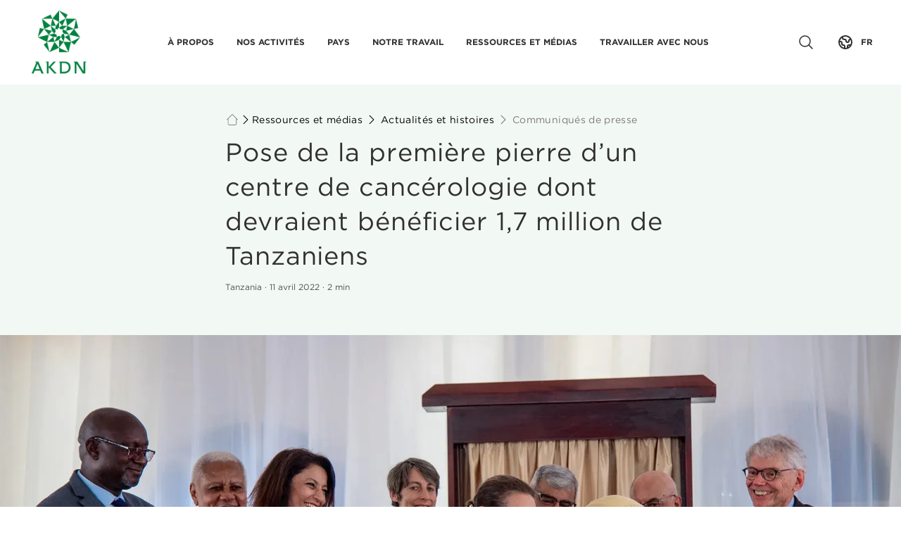

--- FILE ---
content_type: text/html; charset=utf-8
request_url: https://the.akdn/fr/ressources-et-medias/actualites/communiqu%C3%A9-de-presse/pose-de-la-premiere-pierre-d-un-centre-de-cancerologie-dont-devraient-beneficier
body_size: 62988
content:
<!DOCTYPE html><html lang="fr"><head><meta charSet="utf-8"/><meta name="viewport" content="width=device-width"/><title>Pose de la première pierre d’un centre de cancérologie dont devraient bénéficier 1,7 million de Tanzaniens</title><meta property="og:title" content="Pose de la première pierre d’un centre de cancérologie dont devraient bénéficier 1,7 million de Tanzaniens"/><meta name="twitter:title" content="Pose de la première pierre d’un centre de cancérologie dont devraient bénéficier 1,7 million de Tanzaniens"/><meta name="description" content="L’Hôpital Aga&amp;nbsp;Khan de Dar&amp;nbsp;es&amp;nbsp;Salaam vient de poser la première&amp;nbsp;pierre de son centre de cancérologie ultramoderne. Prévue pour mars&amp;nbsp;2024, cette nouvelle unité offrira de meilleurs services de dépistage, de diagnostic précoce et de traitement à la population."/><meta property="og:description" content="L’Hôpital Aga&amp;nbsp;Khan de Dar&amp;nbsp;es&amp;nbsp;Salaam vient de poser la première&amp;nbsp;pierre de son centre de cancérologie ultramoderne. Prévue pour mars&amp;nbsp;2024, cette nouvelle unité offrira de meilleurs services de dépistage, de diagnostic précoce et de traitement à la population."/><meta name="twitter:description" content="L’Hôpital Aga&amp;nbsp;Khan de Dar&amp;nbsp;es&amp;nbsp;Salaam vient de poser la première&amp;nbsp;pierre de son centre de cancérologie ultramoderne. Prévue pour mars&amp;nbsp;2024, cette nouvelle unité offrira de meilleurs services de dépistage, de diagnostic précoce et de traitement à la population."/><meta property="og:image" content="https://static.the.akdn/53832/1650540635-2022-04-tanzania-akhd_cancer_center7.jpg?auto=format&amp;fit=max&amp;w=1200"/><meta property="og:image:width" content="1200"/><meta property="og:image:height" content="830"/><meta name="twitter:image" content="https://static.the.akdn/53832/1650540635-2022-04-tanzania-akhd_cancer_center7.jpg?auto=format&amp;fit=max&amp;w=1200"/><meta property="og:locale" content="fr"/><meta property="og:type" content="article"/><meta property="og:site_name" content="Aga Khan Development Network"/><meta property="article:modified_time" content="2025-11-06T21:06:07Z"/><meta property="article:publisher" content="https://www.facebook.com/akdn/"/><meta name="twitter:card" content="summary"/><meta name="twitter:site" content="@akdn"/><link sizes="16x16" type="image/png" rel="icon" href="https://static.the.akdn/53832/1636028154-akdn-logo-1-1.png?auto=format&amp;h=16&amp;w=16"/><link sizes="32x32" type="image/png" rel="icon" href="https://static.the.akdn/53832/1636028154-akdn-logo-1-1.png?auto=format&amp;h=32&amp;w=32"/><link sizes="96x96" type="image/png" rel="icon" href="https://static.the.akdn/53832/1636028154-akdn-logo-1-1.png?auto=format&amp;h=96&amp;w=96"/><link sizes="192x192" type="image/png" rel="icon" href="https://static.the.akdn/53832/1636028154-akdn-logo-1-1.png?auto=format&amp;h=192&amp;w=192"/><meta name="google-site-verification" content="YYOQLn8V10YzMX3yPVt9NgaeSSSF2X5j1d30aYlA6Y4"/><meta property="default_site_keywords" value="akdn, nonprofit"/><meta property="og:site_name" content="Aga Khan Development Network"/><link rel="canonical" href="https://the.akdn/fr/ressources-et-medias/actualites/communiqu%C3%A9-de-presse/pose-de-la-premiere-pierre-d-un-centre-de-cancerologie-dont-devraient-beneficier"/><meta name="next-head-count" content="27"/><script strategy="afterInteractive">var ALGOLIA_INSIGHTS_SRC =
            "https://cdn.jsdelivr.net/npm/search-insights@2.3.0";
          !(function (e, a, t, n, s, i, c) {
            (e.AlgoliaAnalyticsObject = s),
              (e[s] =
                e[s] ||
                function () {
                  (e[s].queue = e[s].queue || []).push(arguments);
                }),
              (i = a.createElement(t)),
              (c = a.getElementsByTagName(t)[0]),
              (i.async = 1),
              (i.src = n),
              c.parentNode.insertBefore(i, c);
          })(window, document, "script", ALGOLIA_INSIGHTS_SRC, "aa");
    
          // Initialize library
          aa("init", {
            appId: "Q91G2M4OFB",
            apiKey: "c428bafc3093d570b186b75321f06004",
            useCookie: true,
          });</script><link rel="preload" href="/_next/static/css/e66eddfc9e0be695.css" as="style"/><link rel="stylesheet" href="/_next/static/css/e66eddfc9e0be695.css" data-n-g=""/><noscript data-n-css=""></noscript><script defer="" nomodule="" src="/_next/static/chunks/polyfills-c67a75d1b6f99dc8.js"></script><script src="/_next/static/chunks/webpack-46b77cee5d640ea6.js" defer=""></script><script src="/_next/static/chunks/framework-2c79e2a64abdb08b.js" defer=""></script><script src="/_next/static/chunks/main-de4f4b4759216e08.js" defer=""></script><script src="/_next/static/chunks/pages/_app-5f56d1824c212d25.js" defer=""></script><script src="/_next/static/chunks/252f366e-bf77423f0007ca34.js" defer=""></script><script src="/_next/static/chunks/fec483df-84b60e9b787738d5.js" defer=""></script><script src="/_next/static/chunks/754-3bf2959c082b625a.js" defer=""></script><script src="/_next/static/chunks/354-6a175eb5f20aed62.js" defer=""></script><script src="/_next/static/chunks/416-4bd4c76f4560cdbb.js" defer=""></script><script src="/_next/static/chunks/971-3057f198dc45db87.js" defer=""></script><script src="/_next/static/chunks/730-26abe6150c9834dc.js" defer=""></script><script src="/_next/static/chunks/388-f902f010f18e5341.js" defer=""></script><script src="/_next/static/chunks/pages/%5Blang%5D/%5B...slug%5D-a86e9f32160a7711.js" defer=""></script><script src="/_next/static/0wpqKZnXSXZgNo3WbBTxL/_buildManifest.js" defer=""></script><script src="/_next/static/0wpqKZnXSXZgNo3WbBTxL/_ssgManifest.js" defer=""></script></head><body><div id="__next"><noscript><iframe src="https://www.googletagmanager.com/ns.html?id=GTM-54FGF6M"
  height="0" width="0" style="display:none;visibility:hidden"></iframe></noscript><link rel="stylesheet" type="text/css" href="https://cloud.typography.com/7373160/7101232/css/fonts.css"/><link rel="preconnect" href="https://fonts.googleapis.com"/><link rel="preconnect" href="https://fonts.gstatic.com"/><link href="https://fonts.googleapis.com/css2?family=Montserrat:ital,wght@0,100..900;1,100..900&amp;display=swap" rel="stylesheet"/><div dir="ltr"><div><div class="  "><div class="mx-auto "><section dir="ltr" class="anchor bg-lightGreen3"><div class="px-4 py-10 max-w-2xl mx-auto print-pageTitleAndMetadataText websiteMaxWidth"><div class="flex items-start gap-1"><a href="/fr/home" class="shrink-0"><img alt="home icon" loading="lazy" width="18" height="18" decoding="async" data-nimg="1" class="w-auto h-4.5 sm:h-5" style="color:transparent" src="/images/home-thin.svg"/></a><span class="mt-px"><svg xmlns="http://www.w3.org/2000/svg" fill="none" viewBox="0 0 24 24" stroke-width="1.5" stroke="currentColor" aria-hidden="true" class="h-4 sm:h-4.5"><path stroke-linecap="round" stroke-linejoin="round" d="M8.25 4.5l7.5 7.5-7.5 7.5"></path></svg></span><div class="text-xs sm:text-sm flex items-center flex-wrap gap-y-1 font-bold sm:font-medium sm:tracking-wide leading-none bidi-override my-auto"><a class="inline-block false" href="/fr/ressources-et-medias" aria-label="Ressources et médias">Ressources et médias</a><span class="mx-1 inline-block"><svg xmlns="http://www.w3.org/2000/svg" fill="none" viewBox="0 0 24 24" stroke-width="1.5" stroke="currentColor" aria-hidden="true" class="h-4 sm:h-4.5"><path stroke-linecap="round" stroke-linejoin="round" d="M8.25 4.5l7.5 7.5-7.5 7.5"></path></svg></span><a class="inline-block pointer-events-none" aria-label="Actualités et histoires">Actualités et histoires</a><span class="mx-1 inline-block text-customBlue md:text-gray3"><svg xmlns="http://www.w3.org/2000/svg" fill="none" viewBox="0 0 24 24" stroke-width="1.5" stroke="currentColor" aria-hidden="true" class="h-4 sm:h-4.5"><path stroke-linecap="round" stroke-linejoin="round" d="M8.25 4.5l7.5 7.5-7.5 7.5"></path></svg></span><a class="inline-block text-customBlue md:text-gray3 false" href="/fr/ressources-et-medias/actualites/communiqués-de-presse" aria-label="Communiqués de presse">Communiqués de presse</a></div></div><h1 class="print-pageTitleAndMetadataText-title text-gray5 text-28 leading-9 sm:text-3xl sm:leading-10 md:text-4xl md:leading-snug sm:tracking-wide font-medium my-2 sm:my-3">Pose de la première pierre d’un centre de cancérologie dont devraient bénéficier 1,7 million de Tanzaniens</h1><div class="relative pb-2 flex sm:flex-col justify-between"><p class="text-gray4 text-xs sm:mb-3 font-medium flex"><span></span><span></span><span>Tanzania</span><span> <!-- -->·<!-- --> </span><span>11 avril 2022</span><span> <!-- -->·<!-- --> </span><span>2 min</span></p></div></div></section></div></div><div class="  "><div class="mx-auto "><div class="anchor flex flex-col mx-auto" dir="ltr"><div class="relative group "><div class="aspect-w-16 aspect-h-9  w-full z-10"><img alt="" loading="lazy" width="0" height="0" decoding="async" data-nimg="fill" class="w-full h-full object-cover " style="position:absolute;height:100%;width:100%;left:0;top:0;right:0;bottom:0;object-position:50% 50%;color:transparent" sizes="100vw" srcSet="/_next/image?url=https%3A%2F%2Fstatic.the.akdn%2F53832%2F1707787334-lzyld_placeholder.jpg&amp;w=640&amp;q=75 640w, /_next/image?url=https%3A%2F%2Fstatic.the.akdn%2F53832%2F1707787334-lzyld_placeholder.jpg&amp;w=750&amp;q=75 750w, /_next/image?url=https%3A%2F%2Fstatic.the.akdn%2F53832%2F1707787334-lzyld_placeholder.jpg&amp;w=828&amp;q=75 828w, /_next/image?url=https%3A%2F%2Fstatic.the.akdn%2F53832%2F1707787334-lzyld_placeholder.jpg&amp;w=1080&amp;q=75 1080w, /_next/image?url=https%3A%2F%2Fstatic.the.akdn%2F53832%2F1707787334-lzyld_placeholder.jpg&amp;w=1200&amp;q=75 1200w, /_next/image?url=https%3A%2F%2Fstatic.the.akdn%2F53832%2F1707787334-lzyld_placeholder.jpg&amp;w=1920&amp;q=75 1920w, /_next/image?url=https%3A%2F%2Fstatic.the.akdn%2F53832%2F1707787334-lzyld_placeholder.jpg&amp;w=2048&amp;q=75 2048w, /_next/image?url=https%3A%2F%2Fstatic.the.akdn%2F53832%2F1707787334-lzyld_placeholder.jpg&amp;w=3840&amp;q=75 3840w" src="/_next/image?url=https%3A%2F%2Fstatic.the.akdn%2F53832%2F1707787334-lzyld_placeholder.jpg&amp;w=3840&amp;q=75"/></div></div><div class="py-3  px-4 tracking-wide bg-customBlue/5  backdrop-blur-xl print-mediaWithCaptionFullWidth-caption"><div class=" "><div class="text-sm text-gray5 blue-link wysiwyg-styles">Le 10 avril 2022, l’Honorable Ummy Ally Mwalimu, ministre de la santé de la République unie de Tanzanie (à droite), et la princesse Zahra Aga Khan (à gauche) ont posé la première pierre du centre de cancérologie de l’Hôpital Aga Khan de Dar es Salaam.</div><p class="text-xs text-gray3 font-medium pt-2 flex">AKDN / eMotion</p></div></div></div><style data-emotion="css 1k371a6">@media print{.css-1k371a6{position:absolute!important;}}</style></div></div><div class=" print-components-wrapper lg:px-32 xl:px-40 2xl:px-52 "><div class="mx-auto " style="max-width:780px"></div></div><div class=" print-components-wrapper lg:px-32 xl:px-40 2xl:px-52 "><div class="mx-auto " style="max-width:780px"><section dir="ltr" class="print-hidden md:w-11/12 lg:w-10/12 xl:w-9/12 mx-auto websiteMaxWidth"><div class="flex justify-between items-start text-xs tracking-wide font-medium px-6 py-3 my-6 sm:w-4/5 mx-auto"><div class="relative" style="max-width:25%"><button id="shareBtn" class="focus:outline-none flex flex-col items-center"><svg xmlns="http://www.w3.org/2000/svg" fill="none" viewBox="0 0 24 24" stroke-width="1.5" stroke="currentColor" aria-hidden="true" class="h-6 text-primary"><path stroke-linecap="round" stroke-linejoin="round" d="M7.217 10.907a2.25 2.25 0 100 2.186m0-2.186c.18.324.283.696.283 1.093s-.103.77-.283 1.093m0-2.186l9.566-5.314m-9.566 7.5l9.566 5.314m0 0a2.25 2.25 0 103.935 2.186 2.25 2.25 0 00-3.935-2.186zm0-12.814a2.25 2.25 0 103.933-2.185 2.25 2.25 0 00-3.933 2.185z"></path></svg><p class="mt-3.5 leading-4.5 font-medium tracking-wide">Partager</p></button></div><a class="flex flex-col items-center" style="max-width:25%" aria-label="le Courriel" href="/cdn-cgi/l/email-protection#[base64]"><svg xmlns="http://www.w3.org/2000/svg" fill="none" viewBox="0 0 24 24" stroke-width="1.5" stroke="currentColor" aria-hidden="true" class="h-6 text-primary"><path stroke-linecap="round" stroke-linejoin="round" d="M21.75 6.75v10.5a2.25 2.25 0 01-2.25 2.25h-15a2.25 2.25 0 01-2.25-2.25V6.75m19.5 0A2.25 2.25 0 0019.5 4.5h-15a2.25 2.25 0 00-2.25 2.25m19.5 0v.243a2.25 2.25 0 01-1.07 1.916l-7.5 4.615a2.25 2.25 0 01-2.36 0L3.32 8.91a2.25 2.25 0 01-1.07-1.916V6.75"></path></svg><p class="mt-3.5 leading-4.5 font-medium tracking-wide">le Courriel</p></a><button class="flex flex-col items-center focus:outline-none" style="max-width:25%"><svg xmlns="http://www.w3.org/2000/svg" fill="none" viewBox="0 0 24 24" stroke-width="1.5" stroke="currentColor" aria-hidden="true" class="h-6 text-primary"><path stroke-linecap="round" stroke-linejoin="round" d="M6.72 13.829c-.24.03-.48.062-.72.096m.72-.096a42.415 42.415 0 0110.56 0m-10.56 0L6.34 18m10.94-4.171c.24.03.48.062.72.096m-.72-.096L17.66 18m0 0l.229 2.523a1.125 1.125 0 01-1.12 1.227H7.231c-.662 0-1.18-.568-1.12-1.227L6.34 18m11.318 0h1.091A2.25 2.25 0 0021 15.75V9.456c0-1.081-.768-2.015-1.837-2.175a48.055 48.055 0 00-1.913-.247M6.34 18H5.25A2.25 2.25 0 013 15.75V9.456c0-1.081.768-2.015 1.837-2.175a48.041 48.041 0 011.913-.247m10.5 0a48.536 48.536 0 00-10.5 0m10.5 0V3.375c0-.621-.504-1.125-1.125-1.125h-8.25c-.621 0-1.125.504-1.125 1.125v3.659M18 10.5h.008v.008H18V10.5zm-3 0h.008v.008H15V10.5z"></path></svg><p class="mt-3.5 leading-4.5 font-medium tracking-wide">Imprimer</p></button><button class="flex flex-col items-center focus:outline-none" style="max-width:25%"><svg xmlns="http://www.w3.org/2000/svg" fill="none" viewBox="0 0 24 24" stroke-width="1.5" stroke="currentColor" aria-hidden="true" class="h-6 text-primary"><path stroke-linecap="round" stroke-linejoin="round" d="M19.5 14.25v-2.625a3.375 3.375 0 00-3.375-3.375h-1.5A1.125 1.125 0 0113.5 7.125v-1.5a3.375 3.375 0 00-3.375-3.375H8.25m0 12.75h7.5m-7.5 3H12M10.5 2.25H5.625c-.621 0-1.125.504-1.125 1.125v17.25c0 .621.504 1.125 1.125 1.125h12.75c.621 0 1.125-.504 1.125-1.125V11.25a9 9 0 00-9-9z"></path></svg><p class="mt-3.5 leading-4.5 font-medium tracking-wide">PDF</p></button></div></section></div></div><div class=" print-components-wrapper lg:px-32 xl:px-40 2xl:px-52 "><div class="mx-auto " style="max-width:780px"></div></div><div class="  "><div class="mx-auto "><div class=" print-components-wrapper lg:px-32 xl:px-40 2xl:px-52"><div class="mx-auto " style="max-width:780px"><section id="" class="anchor w-11/12 mx-auto my-8 flex items-stretch print-contentFeatureBlock websiteMaxWidth" style="background-color:#ffffff"><div class="text-xl tracking-wide  ul-styles blue-link print-contentFeatureBlock-wysiwyg wysiwyg-styles w-full wysiwyg-table"><p><strong>Dar es Salaam, Tanzanie, le 10 avril 2022</strong><span> </span>&ndash; L&rsquo;H&ocirc;pital Aga Khan de Dar es Salaam vient de poser la premi&egrave;re pierre de son centre de canc&eacute;rologie ultramoderne. Cette nouvelle unit&eacute; sera un point strat&eacute;gique pour le Tanzania Comprehensive Cancer Project (Projet global de lutte contre le cancer en Tanzanie - TCCP). Lanc&eacute; par les Services de sant&eacute; Aga Khan (AKHS) en janvier 2020, le TCCP est un projet novateur dont le but est de r&eacute;duire la morbidit&eacute; et la mortalit&eacute; li&eacute;es au cancer dans les r&eacute;gions de Dar es Salaam et de Mwanza. L&rsquo;&eacute;tablissement offrira ainsi de meilleurs services de d&eacute;pistage, de diagnostic pr&eacute;coce et de traitement &agrave; 1,7 million de personnes, mais renforcera &eacute;galement l&rsquo;offre de services de canc&eacute;rologie de base dans une centaine d&rsquo;&eacute;tablissements de sant&eacute; primaires publics dans les r&eacute;gions cibl&eacute;es.</p><br /><p>&Agrave; l&rsquo;instar de nombreux pays &agrave; revenu faible et interm&eacute;diaire (PRFI), la Tanzanie fait actuellement face &agrave; une explosion du nombre de cas de cancer sur son territoire, mais ne dispose pas de toutes les ressources pour lutter efficacement contre la maladie. Pour r&eacute;pondre &agrave; ce probl&egrave;me, le TCCP vise &agrave; am&eacute;liorer et d&eacute;velopper les services de canc&eacute;rologie dans les infrastructures existantes, renforcer les capacit&eacute;s du personnel des &eacute;tablissements participants, sensibiliser les communaut&eacute;s au sujet du cancer et les encourager &agrave; davantage s&rsquo;impliquer dans la lutte contre la maladie, et mettre sur pied un programme de recherche conjoint entre les diff&eacute;rents acteurs du projet en vue d&rsquo;appuyer les programmes et investissements futurs.</p><br /><p>La valeur de ce centre de canc&eacute;rologie ultramoderne, qui sera int&eacute;gr&eacute; au site de l&rsquo;H&ocirc;pital Aga Khan de Dar es Salaam, est &eacute;valu&eacute;e &agrave; 250 milliards de shillings tanzaniens (107,5 millions de dollars). Il devrait &ecirc;tre achev&eacute; en mars 2024.</p><br /><p>La c&eacute;r&eacute;monie de pose de la premi&egrave;re pierre s&rsquo;est d&eacute;roul&eacute;e en pr&eacute;sence de l&rsquo;Honorable Ummy Ally Mwalimu, ministre de la sant&eacute; de Tanzanie et invit&eacute;e d&rsquo;honneur, de la princesse Zahra Aga Khan, pr&eacute;sidente du comit&eacute; ex&eacute;cutif des Services de sant&eacute; Aga Khan, de repr&eacute;sentants du gouvernement, de missions diplomatiques, de partenaires de d&eacute;veloppement, d&rsquo;acteurs du secteur de la sant&eacute; et d&rsquo;autres dignitaires.</p><br /><p>&laquo; Les maladies non transmissibles nous touchent tous, c&rsquo;est notamment le cas du cancer &raquo;, a d&eacute;clar&eacute; l&rsquo;Honorable Ummy Ally Mwalimu. &laquo; Nous connaissons tous quelqu&rsquo;un dont la vie a &eacute;t&eacute; emport&eacute;e par le cancer. Il constitue en outre une importante menace pour la nation, car il atteint directement la population active... &raquo;</p><br /><p>Le gouvernement a autoris&eacute; l&rsquo;H&ocirc;pital Aga Khan de Dar es Salaam &agrave; construire le centre sur un terrain adjacent pour l&rsquo;aider &agrave; d&eacute;velopper ses services de canc&eacute;rologie et &agrave; am&eacute;liorer l&rsquo;acc&egrave;s des citoyens aux soins dont ils ont tant besoin. Cette nouvelle unit&eacute; devrait permettre de r&eacute;duire le temps d&rsquo;attente et les retards de prise en charge pour les patients de l&rsquo;Institut de canc&eacute;rologie Ocean Road (ORCI), un partenaire cl&eacute; du TCCP. En outre, une fois ouvert, le centre lancera un dispositif d&rsquo;aide sociale en vue de faciliter l&rsquo;acc&egrave;s aux soins pour les personnes qui ne peuvent actuellement pas payer de frais m&eacute;dicaux et qui repr&eacute;sentent une importante partie des patients atteints d&rsquo;un cancer.</p><br /><p>&laquo; La c&eacute;r&eacute;monie d&rsquo;aujourd&rsquo;hui marque un objectif essentiel de ce projet, &agrave; savoir am&eacute;liorer l&rsquo;acc&egrave;s &agrave; des services de canc&eacute;rologie complets dans le pays &raquo;, a d&eacute;clar&eacute; la princesse Zahra Aga Khan. &laquo; Les statistiques du Centre international de recherche sur le cancer (CIRC) montrent que 42 000 nouveaux cas de cancer sont diagnostiqu&eacute;s chaque ann&eacute;e en Tanzanie, avec un fort taux de mortalit&eacute; &agrave; plus de 28 000 d&eacute;c&egrave;s par an. Pr&egrave;s de 75 % de ces cas sont malheureusement d&eacute;tect&eacute;s &agrave; un stade trop avanc&eacute;. C&rsquo;est un enjeu majeur qui affecte le taux de survie du pays. &raquo;</p><br /><p>&laquo; La croissance continue du Service de sant&eacute; Aga Khan, Tanzanie (AKHS,T) au cours des 90 derni&egrave;res ann&eacute;es est un t&eacute;moignage fort de notre engagement en faveur de l&rsquo;am&eacute;lioration des soins de sant&eacute; et du d&eacute;veloppement du pays. &raquo; </p><br /><p><strong>&Agrave; propos du Tanzania Comprehensive Cancer Project</strong></p><br /><p><em>Projet public-priv&eacute; lanc&eacute; sur quatre ans et financ&eacute; par l&rsquo;Agence Fran&ccedil;aise de D&eacute;veloppement (AFD) et la Fondation Aga Khan (AKF) pour un total de 38 milliards de shillings tanzaniens (16,3 millions de dollars), le Tanzania Comprehensive Cancer Project (Projet global de lutte contre le cancer en Tanzanie - TCCP) est une initiative novatrice visant &agrave; lutter contre l&rsquo;impact des maladies non transmissibles en Tanzanie. Le projet r&eacute;unit les principales institutions de sant&eacute; du pays, notamment le Service de sant&eacute; Aga Khan, Tanzanie (AKHS,T), l&rsquo;Institut de canc&eacute;rologie Ocean Road (ORCI), l&rsquo;H&ocirc;pital national de Muhimbili (MNH), le Centre m&eacute;dical Bugando (BMC), la Fondation Aga Khan et l&rsquo;Universit&eacute; Aga Khan (AKU). Il est supervis&eacute; par le Bureau de la pr&eacute;sidente aupr&egrave;s des administrations r&eacute;gionales et locales (PO-RALG) et le Minist&egrave;re de la sant&eacute; et b&eacute;n&eacute;ficie du soutien technique de l&rsquo;Institut Curie, la fondation fran&ccedil;aise de recherche sur le cancer.</em></p><br /><p><strong>Pour tout compl&eacute;ment d&rsquo;information, veuillez contacter :</strong></p><br /><p>B&eacute;r&eacute;nice Oreyo Pierronnet - Responsable r&eacute;gionale de la communication pour l&rsquo;Afrique de l&rsquo;Est, AFD</p><br /><p><a href="/cdn-cgi/l/email-protection#68071a0d110718010d1a1a0706060d1c0a28090e0c460e1a"><span class="__cf_email__" data-cfemail="8be4f9eef2e4fbe2eef9f9e4e5e5eeffe9cbeaedefa5edf9">[email&#160;protected]</span></a> / +254 759 637 405</p><br /><p>Olayce Steven Lotha - Responsable marketing et communication, Service de sant&eacute; Aga Khan, Tanzanie</p><br /><p><a href="/cdn-cgi/l/email-protection#3a55565b43595f145653554e5b407a5b5152494e1455485d"><span class="__cf_email__" data-cfemail="d9b6b5b8a0babcf7b5b0b6adb8a399b8b2b1aaadf7b6abbe">[email&#160;protected]</span></a> / +255 717 516 650</p><br />
</div></section></div></div><div class="lg:px-32 xl:px-40 2xl:px-52"><div class="mx-auto" style="max-width:780px"><div><div class=""></div></div></div></div></div></div><div class=" print-components-wrapper lg:px-32 xl:px-40 2xl:px-52 "><div class="mx-auto " style="max-width:780px"><section id="" class="print-hidden anchor w-11/12 mx-auto websiteMaxWidth"><h1 class="font-bold text-lg sm:text-xl md:text-2xl mb-4 text-gray5 tracking-wide pt-6">Lié à cela</h1></section></div></div><div class=" print-components-wrapper lg:px-32 xl:px-40 2xl:px-52 "><div class="mx-auto " style="max-width:780px"><section class="w-11/12 mx-auto print-tags websiteMaxWidth"><div class="py-6"><h1 class="font-bold text-lg sm:text-xl md:text-2xl tracking-wider text-gray5 print-tags-title">Catégories</h1><div class="flex flex-wrap font-medium text-xs text-customBlue tracking-wide  print-tags-wrapper"><a href="/fr/chercher?country=Tanzanie" class="bg-lightGray px-4 py-2 rounded-3xl me-4 mt-4" aria-label="Tanzanie">Tanzanie</a><a href="/fr/chercher?agency=Services de santé Aga Khan" class="bg-lightGray px-4 py-2 rounded-3xl me-4 mt-4" aria-label="Services de santé Aga Khan">Services de santé Aga Khan</a><a href="/fr/chercher?focus_area=Santé" class="bg-lightGray px-4 py-2 rounded-3xl me-4 mt-4" aria-label="Santé">Santé</a></div><div class="flex flex-wrap font-medium text-xs text-customBlue tracking-wide "><a href="/fr/chercher?tags=Communiqués de presse" class="bg-lightGray px-4 py-2 rounded-3xl me-4 mt-4" aria-label="Communiqués de presse">Communiqués de presse</a></div></div></section></div></div><div class="  "><div class="mx-auto "><section id="" dir="ltr" class="anchor py-6 sm:py-10 websiteMaxWidth print-relatedSuggestions"><div class=""><div class="flex flex-col items-center justify-center py-12 sm:py-16 md:py-20"><div class="w-8 h-8 border-t-2 border-b-2 border-customBlue rounded-full animate-spin m-auto"></div><p class="text-gray5 text-sm sm:text-base mt-4">Loading...</p></div></div></section></div></div><div class="  "><div class="mx-auto "><div id="" class="print-hidden anchor py-6 xs2:py-10 sm:py-14 md:pb-20 w-11/12 mx-auto overflow-x-hidden websiteMaxWidth"><div class="flex justify-between pb-2 sm:pb-4"><h3 class="font-bold text-lg sm:text-xl md:text-2xl leading-8 sm:leading-8 md:leading-9 text-gray5 uppercase tracking-wide sm:tracking-normal">Dernières nouvelles</h3><a href="/fr/ressources-et-medias/actualites/communiqu%C3%A9s-de-presse" class="flex text-customBlue items-center font-medium tracking-wide" aria-label=" Voir plus"><p> Voir plus</p><svg xmlns="http://www.w3.org/2000/svg" fill="none" viewBox="0 0 24 24" stroke-width="1.5" stroke="currentColor" aria-hidden="true" class="w-5 ms-4"><path stroke-linecap="round" stroke-linejoin="round" d="M8.25 4.5l7.5 7.5-7.5 7.5"></path></svg></a></div><div class="sm:hidden relative pb-7">No Result Found</div><span class="hidden sm:inline lg:hidden">No Result Found</span><span class="hidden lg:inline">No Result Found</span></div></div></div><div class=" print-components-wrapper lg:px-32 xl:px-40 2xl:px-52 "><div class="mx-auto " style="max-width:780px"><section id="" class="print-hidden anchor w-11/12 mx-auto websiteMaxWidth"><h1 class="font-bold text-lg sm:text-xl md:text-2xl mb-4 text-gray5 tracking-wide pt-6">Voir aussi</h1></section></div></div><div class="  "><div class="mx-auto "><section id="" class="anchor bg-customBlue bg-opacity-10"><div class="pt-8 pb-5 w-11/12 mx-auto flex justify-between sm:items-center flex-col sm:flex-row sm:gap-4 websiteMaxWidth"><div class="flex items-start gap-1 text-gray4 font-medium"><a href="/fr/home" class="shrink-0"><img alt="home icon" loading="lazy" width="24" height="24" decoding="async" data-nimg="1" class="w-auto h-4.5 sm:h-5" style="color:transparent" src="/images/home-thin.svg"/></a><span class="mt-px"><svg xmlns="http://www.w3.org/2000/svg" fill="none" viewBox="0 0 24 24" stroke-width="1.5" stroke="currentColor" aria-hidden="true" class="h-4 sm:h-4.5"><path stroke-linecap="round" stroke-linejoin="round" d="M8.25 4.5l7.5 7.5-7.5 7.5"></path></svg></span><div class="tracking-wide flex items-center flex-wrap gap-y-1 text-xs sm:text-sm leading-none sm:leading-none my-auto"><a class=" false" href="/fr/ressources-et-medias" aria-label="Ressources et médias">Ressources et médias</a><span class="mx-1"><svg xmlns="http://www.w3.org/2000/svg" fill="none" viewBox="0 0 24 24" stroke-width="1.5" stroke="currentColor" aria-hidden="true" class="h-4 sm:h-4.5"><path stroke-linecap="round" stroke-linejoin="round" d="M8.25 4.5l7.5 7.5-7.5 7.5"></path></svg></span><a class=" pointer-events-none" aria-label="Actualités et histoires">Actualités et histoires</a><span class="mx-1 text-customBlue"><svg xmlns="http://www.w3.org/2000/svg" fill="none" viewBox="0 0 24 24" stroke-width="1.5" stroke="currentColor" aria-hidden="true" class="h-4 sm:h-4.5"><path stroke-linecap="round" stroke-linejoin="round" d="M8.25 4.5l7.5 7.5-7.5 7.5"></path></svg></span><a href="/fr/ressources-et-medias/actualites/communiqués-de-presse" class="text-customBlue false" aria-label="Communiqués de presse">Communiqués de presse</a></div></div><div class="flex items-center mt-3 sm:mt-0 self-center sm:self-end gap-x-2 md:gap-x-4"><img alt="languageSwitcher" loading="lazy" width="22" height="20" decoding="async" data-nimg="1" class="w-auto h-5" style="color:transparent" sizes="22px" srcSet="/_next/image?url=%2Fimages%2Ficon.png&amp;w=16&amp;q=75 16w, /_next/image?url=%2Fimages%2Ficon.png&amp;w=32&amp;q=75 32w, /_next/image?url=%2Fimages%2Ficon.png&amp;w=48&amp;q=75 48w, /_next/image?url=%2Fimages%2Ficon.png&amp;w=64&amp;q=75 64w, /_next/image?url=%2Fimages%2Ficon.png&amp;w=96&amp;q=75 96w, /_next/image?url=%2Fimages%2Ficon.png&amp;w=128&amp;q=75 128w, /_next/image?url=%2Fimages%2Ficon.png&amp;w=256&amp;q=75 256w, /_next/image?url=%2Fimages%2Ficon.png&amp;w=384&amp;q=75 384w, /_next/image?url=%2Fimages%2Ficon.png&amp;w=640&amp;q=75 640w, /_next/image?url=%2Fimages%2Ficon.png&amp;w=750&amp;q=75 750w, /_next/image?url=%2Fimages%2Ficon.png&amp;w=828&amp;q=75 828w, /_next/image?url=%2Fimages%2Ficon.png&amp;w=1080&amp;q=75 1080w, /_next/image?url=%2Fimages%2Ficon.png&amp;w=1200&amp;q=75 1200w, /_next/image?url=%2Fimages%2Ficon.png&amp;w=1920&amp;q=75 1920w, /_next/image?url=%2Fimages%2Ficon.png&amp;w=2048&amp;q=75 2048w, /_next/image?url=%2Fimages%2Ficon.png&amp;w=3840&amp;q=75 3840w" src="/_next/image?url=%2Fimages%2Ficon.png&amp;w=3840&amp;q=75"/><span class="text-gray4 text-xs sm:text-sm whitespace-nowrap">Cette page est également disponible en</span><div class="relative"><button class="pb-1.5 px-1 border-b border-gray5 text-gray5 text-xs sm:text-sm flex w-full focus:outline-none font-medium bg-transparent" id="headlessui-listbox-button-:Rrmqk6:" type="button" aria-haspopup="listbox" aria-expanded="false" data-headlessui-state=""><span class="w-full text-center me-3.5">0</span><span><svg xmlns="http://www.w3.org/2000/svg" fill="none" viewBox="0 0 24 24" stroke-width="1.5" stroke="currentColor" aria-hidden="true" class="w-5"><path stroke-linecap="round" stroke-linejoin="round" d="M19.5 8.25l-7.5 7.5-7.5-7.5"></path></svg></span></button></div></div></div></section></div></div></div></div></div><script data-cfasync="false" src="/cdn-cgi/scripts/5c5dd728/cloudflare-static/email-decode.min.js"></script><script id="__NEXT_DATA__" type="application/json">{"props":{"pageProps":{"allBlockData":{"allPressReleases":[{"slug":"pose-de-la-premiere-pierre-d-un-centre-de-cancerologie-dont-devraient-beneficier","title":"Pose de la première pierre d’un centre de cancérologie dont devraient bénéficier 1,7 million de Tanzaniens","id":"121273593","password":"","enableLocale":true,"enableListing":true,"_modelApiKey":"press_release","headerPreset":"Preset # 1","_allEnableLocaleLocales":[{"locale":"ar","value":true},{"locale":"en","value":true},{"locale":"fr","value":true},{"locale":"pt","value":true},{"locale":"ru","value":true}],"tags":[{"title":"Communiqués de presse","id":"82665686","category":"Tags","slug":"communiqués-de-presse"}],"focusAreaTag":[{"title":"Santé","id":"75758785","category":"Focus Area","slug":"santé"}],"countryTag":[{"title":"Tanzanie","id":"75758283","category":"Country","slug":"tanzanie"}],"agencyTag":[{"title":"Services de santé Aga Khan","id":"75759612","category":"Agency","slug":"services-de-santé-aga-khan"}],"heroImage":{"url":"https://static.the.akdn/53832/1650540635-2022-04-tanzania-akhd_cancer_center7.jpg","alt":null,"focalPoint":{"x":0.5,"y":0.5},"width":2000,"height":1384},"heroCaption":"Le 10 avril 2022, l’Honorable Ummy Ally Mwalimu, ministre de la santé de la République unie de Tanzanie (à droite), et la princesse Zahra Aga Khan (à gauche) ont posé la première pierre du centre de cancérologie de l’Hôpital Aga Khan de Dar es Salaam.","heroImagePhotographer":"AKDN / eMotion","postLocation":"Tanzania","pressKitAsset":[],"timeToRead":2,"_firstPublishedAt":"2022-04-11T19:00:00+00:00","mediaGallery":[],"articleAudio":null,"postContent":[{"enable":true,"anchorId":"","preset":"Preset # 1","componentHidden":"ContentFeatureBlockSimple","wysiwyg":"\u003cp\u003e\u003cstrong\u003eDar\u0026nbsp;es\u0026nbsp;Salaam, Tanzanie, le 10\u0026nbsp;avril\u0026nbsp;2022\u003c/strong\u003e\u003cspan\u003e\u0026nbsp;\u003c/span\u003e\u0026ndash; L\u0026rsquo;H\u0026ocirc;pital Aga\u0026nbsp;Khan de Dar\u0026nbsp;es\u0026nbsp;Salaam vient de poser la premi\u0026egrave;re\u0026nbsp;pierre de son centre de canc\u0026eacute;rologie ultramoderne. Cette nouvelle unit\u0026eacute; sera un point strat\u0026eacute;gique pour le Tanzania Comprehensive Cancer Project (Projet global de lutte contre le cancer en Tanzanie - TCCP). Lanc\u0026eacute; par les Services de sant\u0026eacute; Aga\u0026nbsp;Khan (AKHS) en janvier\u0026nbsp;2020, le TCCP est un projet novateur dont le but est de r\u0026eacute;duire la morbidit\u0026eacute; et la mortalit\u0026eacute; li\u0026eacute;es au cancer dans les r\u0026eacute;gions de Dar\u0026nbsp;es\u0026nbsp;Salaam et de Mwanza. L\u0026rsquo;\u0026eacute;tablissement offrira ainsi de meilleurs services de d\u0026eacute;pistage, de diagnostic pr\u0026eacute;coce et de traitement \u0026agrave; 1,7\u0026nbsp;million de personnes, mais renforcera \u0026eacute;galement l\u0026rsquo;offre de services de canc\u0026eacute;rologie de base dans une centaine d\u0026rsquo;\u0026eacute;tablissements de sant\u0026eacute; primaires publics dans les r\u0026eacute;gions cibl\u0026eacute;es.\u003c/p\u003e\n\n\u003cp\u003e\u0026Agrave; l\u0026rsquo;instar de nombreux pays \u0026agrave; revenu faible et interm\u0026eacute;diaire (PRFI), la Tanzanie fait actuellement face \u0026agrave; une explosion du nombre de cas de cancer sur son territoire, mais ne dispose pas de toutes les ressources pour lutter efficacement contre la maladie. Pour r\u0026eacute;pondre \u0026agrave; ce probl\u0026egrave;me, le TCCP vise \u0026agrave; am\u0026eacute;liorer et d\u0026eacute;velopper les services de canc\u0026eacute;rologie dans les infrastructures existantes, renforcer les capacit\u0026eacute;s du personnel des \u0026eacute;tablissements participants, sensibiliser les communaut\u0026eacute;s au sujet du cancer et les encourager \u0026agrave; davantage s\u0026rsquo;impliquer dans la lutte contre la maladie, et mettre sur pied un programme de recherche conjoint entre les diff\u0026eacute;rents acteurs du projet en vue d\u0026rsquo;appuyer les programmes et investissements futurs.\u003c/p\u003e\n\n\u003cp\u003eLa valeur de ce centre de canc\u0026eacute;rologie ultramoderne, qui sera int\u0026eacute;gr\u0026eacute; au site de l\u0026rsquo;H\u0026ocirc;pital Aga\u0026nbsp;Khan de Dar\u0026nbsp;es\u0026nbsp;Salaam, est \u0026eacute;valu\u0026eacute;e \u0026agrave; 250\u0026nbsp;milliards de shillings tanzaniens (107,5\u0026nbsp;millions de dollars). Il devrait \u0026ecirc;tre achev\u0026eacute; en mars\u0026nbsp;2024.\u003c/p\u003e\n\n\u003cp\u003eLa c\u0026eacute;r\u0026eacute;monie de pose de la premi\u0026egrave;re\u0026nbsp;pierre s\u0026rsquo;est d\u0026eacute;roul\u0026eacute;e en pr\u0026eacute;sence de l\u0026rsquo;Honorable Ummy\u0026nbsp;Ally\u0026nbsp;Mwalimu, ministre de la sant\u0026eacute; de Tanzanie et invit\u0026eacute;e d\u0026rsquo;honneur, de la princesse Zahra\u0026nbsp;Aga\u0026nbsp;Khan, pr\u0026eacute;sidente du comit\u0026eacute; ex\u0026eacute;cutif des Services de sant\u0026eacute; Aga\u0026nbsp;Khan, de repr\u0026eacute;sentants du gouvernement, de missions diplomatiques, de partenaires de d\u0026eacute;veloppement, d\u0026rsquo;acteurs du secteur de la sant\u0026eacute; et d\u0026rsquo;autres dignitaires.\u003c/p\u003e\n\n\u003cp\u003e\u0026laquo;\u0026nbsp;Les maladies non transmissibles nous touchent tous, c\u0026rsquo;est notamment le cas du cancer\u0026nbsp;\u0026raquo;, a d\u0026eacute;clar\u0026eacute; l\u0026rsquo;Honorable Ummy\u0026nbsp;Ally\u0026nbsp;Mwalimu. \u0026laquo;\u0026nbsp;Nous connaissons tous quelqu\u0026rsquo;un dont la vie a \u0026eacute;t\u0026eacute; emport\u0026eacute;e par le cancer. Il constitue en outre une importante menace pour la nation, car il atteint directement la population active...\u0026nbsp;\u0026raquo;\u003c/p\u003e\n\n\u003cp\u003eLe gouvernement a autoris\u0026eacute; l\u0026rsquo;H\u0026ocirc;pital Aga\u0026nbsp;Khan de Dar\u0026nbsp;es\u0026nbsp;Salaam \u0026agrave; construire le centre sur un terrain adjacent pour l\u0026rsquo;aider \u0026agrave; d\u0026eacute;velopper ses services de canc\u0026eacute;rologie et \u0026agrave; am\u0026eacute;liorer l\u0026rsquo;acc\u0026egrave;s des citoyens aux soins dont ils ont tant besoin. Cette nouvelle unit\u0026eacute; devrait permettre de r\u0026eacute;duire le temps d\u0026rsquo;attente et les retards de prise en charge pour les patients de l\u0026rsquo;Institut de canc\u0026eacute;rologie Ocean Road (ORCI), un partenaire cl\u0026eacute; du TCCP. En outre, une fois ouvert, le centre lancera un dispositif d\u0026rsquo;aide sociale en vue de faciliter l\u0026rsquo;acc\u0026egrave;s aux soins pour les personnes qui ne peuvent actuellement pas payer de frais m\u0026eacute;dicaux et qui repr\u0026eacute;sentent une importante partie des patients atteints d\u0026rsquo;un cancer.\u003c/p\u003e\n\n\u003cp\u003e\u0026laquo;\u0026nbsp;La c\u0026eacute;r\u0026eacute;monie d\u0026rsquo;aujourd\u0026rsquo;hui marque un objectif essentiel de ce projet, \u0026agrave; savoir am\u0026eacute;liorer l\u0026rsquo;acc\u0026egrave;s \u0026agrave; des services de canc\u0026eacute;rologie complets dans le pays\u0026nbsp;\u0026raquo;, a d\u0026eacute;clar\u0026eacute; la princesse Zahra\u0026nbsp;Aga\u0026nbsp;Khan. \u0026laquo;\u0026nbsp;Les statistiques du Centre international de recherche sur le cancer (CIRC) montrent que 42\u0026nbsp;000\u0026nbsp;nouveaux cas de cancer sont diagnostiqu\u0026eacute;s chaque ann\u0026eacute;e en Tanzanie, avec un fort taux de mortalit\u0026eacute; \u0026agrave; plus de 28\u0026nbsp;000\u0026nbsp;d\u0026eacute;c\u0026egrave;s par an. Pr\u0026egrave;s de 75\u0026nbsp;% de ces cas sont malheureusement d\u0026eacute;tect\u0026eacute;s \u0026agrave; un stade trop avanc\u0026eacute;. C\u0026rsquo;est un enjeu majeur qui affecte le taux de survie du pays.\u0026nbsp;\u0026raquo;\u003c/p\u003e\n\n\u003cp\u003e\u0026laquo;\u0026nbsp;La croissance continue du Service de sant\u0026eacute; Aga\u0026nbsp;Khan, Tanzanie (AKHS,T) au cours des 90\u0026nbsp;derni\u0026egrave;res ann\u0026eacute;es est un t\u0026eacute;moignage fort de notre engagement en faveur de l\u0026rsquo;am\u0026eacute;lioration des soins de sant\u0026eacute; et du d\u0026eacute;veloppement du pays.\u0026nbsp;\u0026raquo;\u0026nbsp;\u003c/p\u003e\n\n\u003cp\u003e\u003cstrong\u003e\u0026Agrave; propos du Tanzania Comprehensive Cancer Project\u003c/strong\u003e\u003c/p\u003e\n\n\u003cp\u003e\u003cem\u003eProjet public-priv\u0026eacute; lanc\u0026eacute; sur quatre\u0026nbsp;ans et financ\u0026eacute; par l\u0026rsquo;Agence Fran\u0026ccedil;aise de D\u0026eacute;veloppement (AFD) et la Fondation Aga\u0026nbsp;Khan (AKF) pour un total de 38\u0026nbsp;milliards de shillings tanzaniens (16,3\u0026nbsp;millions de dollars), le Tanzania Comprehensive Cancer Project (Projet global de lutte contre le cancer en Tanzanie - TCCP) est une initiative novatrice visant \u0026agrave; lutter contre l\u0026rsquo;impact des maladies non transmissibles en Tanzanie. Le projet r\u0026eacute;unit les principales institutions de sant\u0026eacute; du pays, notamment le Service de sant\u0026eacute; Aga\u0026nbsp;Khan, Tanzanie (AKHS,T), l\u0026rsquo;Institut de canc\u0026eacute;rologie Ocean Road (ORCI), l\u0026rsquo;H\u0026ocirc;pital national de Muhimbili (MNH), le Centre m\u0026eacute;dical Bugando (BMC), la Fondation Aga\u0026nbsp;Khan et l\u0026rsquo;Universit\u0026eacute; Aga\u0026nbsp;Khan (AKU). Il est supervis\u0026eacute; par le Bureau de la pr\u0026eacute;sidente aupr\u0026egrave;s des administrations r\u0026eacute;gionales et locales (PO-RALG) et le Minist\u0026egrave;re de la sant\u0026eacute; et b\u0026eacute;n\u0026eacute;ficie du soutien technique de l\u0026rsquo;Institut Curie, la fondation fran\u0026ccedil;aise de recherche sur le cancer.\u003c/em\u003e\u003c/p\u003e\n\n\u003cp\u003e\u003cstrong\u003ePour tout compl\u0026eacute;ment d\u0026rsquo;information, veuillez contacter\u0026nbsp;:\u003c/strong\u003e\u003c/p\u003e\n\n\u003cp\u003eB\u0026eacute;r\u0026eacute;nice\u0026nbsp;Oreyo\u0026nbsp;Pierronnet - Responsable r\u0026eacute;gionale de la communication pour l\u0026rsquo;Afrique de l\u0026rsquo;Est, AFD\u003c/p\u003e\n\n\u003cp\u003e\u003ca href=\"mailto:oreyopierronnetb@afd.fr\"\u003eoreyopierronnetb@afd.fr\u003c/a\u003e\u0026nbsp;/ +254 759 637\u0026nbsp;405\u003c/p\u003e\n\n\u003cp\u003eOlayce\u0026nbsp;Steven\u0026nbsp;Lotha - Responsable marketing et communication, Service de sant\u0026eacute; Aga\u0026nbsp;Khan, Tanzanie\u003c/p\u003e\n\n\u003cp\u003e\u003ca href=\"mailto:olayce.liotaz@akhst.org\"\u003eolayce.liotaz@akhst.org\u003c/a\u003e\u0026nbsp;/ +255 717 516\u0026nbsp;650\u003c/p\u003e\n","backgroundColor":{"alpha":255,"blue":255,"green":255,"red":255}}],"suggestionBlock":[],"relatedTo":[{"enable":true,"componentHidden":"LinkList","anchorId":"","openLinksInANewTab":true,"inheritFrom":"Manual","showPostFrom":"press_release","pageReferences":[{"_modelApiKey":"site_structure","link":{"slug":"services-de-sante-aga-khan","standardPageTitle":"Services de santé Aga Khan"},"parent":{"link":{"slug":"agences"},"parent":{"link":{"slug":"notre-processus"},"parent":null}}},{"id":"121282514","title":"Discours de l’Honorable Ummy Ally Mwalimu, ministre de la santé","slug":"discours-de-lhonorable-ummy-ally-mwalimu-ministre-de-la-santé-ummy-ally-mwalimu","_modelApiKey":"speech"},{"id":"121282670","title":"Discours de la princesse Zahra Aga Khan","slug":"la-princesse-zahra-aga-khan","_modelApiKey":"speech"},{"id":"121265623","title":"Pose de la première pierre du centre de cancérologie de l’Hôpital Aga Khan de Dar es Salaam","slug":"pose-de-la-premiere-pierre-du-centre-de-cancerologie-de-l-hopital-aga-khan-de-dar","_modelApiKey":"video"}],"repeaterItems":[],"showTagsBasedPosts":false,"tags":[]}],"relatedSuggestions":[],"newsBlock":[]}],"fallback":[{"slug":"foundation-stone-laid-tanzanian-cancer-care-centre-17m-benefit","title":"Foundation stone laid for Tanzanian cancer care centre, 1.7m to benefit","id":"121273593","password":"","enableLocale":true,"enableListing":true,"_modelApiKey":"press_release","_allEnableLocaleLocales":[{"locale":"ar","value":true},{"locale":"en","value":true},{"locale":"fr","value":true},{"locale":"pt","value":true},{"locale":"ru","value":true}],"tags":[{"title":"News Releases","id":"82665686","category":"Tags","slug":"news-releases"}],"focusAreaTag":[{"title":"Health","id":"75758785","category":"Focus Area","slug":"health"}],"countryTag":[{"title":"Tanzania","id":"75758283","category":"Country","slug":"tanzania"}],"agencyTag":[{"title":"Aga Khan Health Services","id":"75759612","category":"Agency","slug":"aga-khan-health-services"}],"heroImage":{"url":"https://static.the.akdn/53832/1650540635-2022-04-tanzania-akhd_cancer_center7.jpg","alt":"New default alt","focalPoint":{"x":0.3,"y":0.6},"width":2000,"height":1384},"heroCaption":"On 10 April 2022, Honorable Ummy Ally Mwalimu, Minister of Health of the United Republic of Tanzania (right) and Princess Zahra Aga Khan (left) laid the foundation stone of the cancer care centre at Aga Khan Hospital, Dar es Salaam. ","heroImagePhotographer":"AKDN / eMotion","postLocation":"Tanzania","pressKitAsset":[],"timeToRead":2,"_firstPublishedAt":"2022-04-11T19:00:00+00:00","mediaGallery":[],"postContent":[{"enable":true,"anchorId":"","preset":"Preset # 1","componentHidden":"ContentFeatureBlockSimple","wysiwyg":"\u003cp\u003e\u003cstrong\u003eDar es Salaam, Tanzania, 10\u0026nbsp;April 2022\u003c/strong\u003e\u003cspan\u003e\u0026nbsp;\u0026ndash;\u0026nbsp;\u003c/span\u003eThe Aga Khan Hospital, Dar es Salaam laid the foundation stone for its state-of-the-art cancer care centre, which will serve as a key hub for the innovative Tanzania Comprehensive Cancer Project (TCCP). The Project, launched by the Aga Khan Health Services (AKHS) in January 2020, has the goal of reducing cancer morbidity and mortality in Dar es Salaam and Mwanza. In addition to providing 1.7 million people with better screening, early diagnosis and quality treatment, the new centre will support the establishment of basic cancer care services in 100 public primary-care health facilities in the targeted regions.\u003c/p\u003e\n\n\u003cp\u003eLike many LMICs, Tanzania struggles with a ballooning number of cancer cases across the country, and limited resources to treat them comprehensively. In response, TCCP is working to improve and expand the existing health infrastructure for oncology; build the capacity of staff at participating institutions; strengthen community cancer awareness and engagement; and develop a joint research agenda amongst project collaborators to inform future programming and investments.\u003c/p\u003e\n\n\u003cp\u003eThis cutting-edge cancer care centre at Aga Khan Hospital, Dar es Salaam is valued at TZS 250 billion (US$ 107.5 million), with an expected completion date of March 2024.\u003c/p\u003e\n\n\u003cp\u003eThe foundation laying ceremony was attended by Chief Guest, Minister of Health Honourable Ummy Ally Mwalimu and Princess Zahra Aga Khan, Chair of the Executive Committee of the Aga Khan Health Services, alongside government officials, diplomatic missions, development partners, healthcare stakeholders and dignitaries.\u003c/p\u003e\n\n\u003cp\u003e\u0026ldquo;We know that non-communicable diseases, including cancer, affect us all,\u0026rdquo; said Honourable Minister Ummy Ally Mwalimu. \u0026ldquo;We all know people whose lives have been cut short by cancer. It also causes significant losses to the nation because the disease reduces the workforce\u0026hellip;\u0026rdquo;\u003c/p\u003e\n\n\u003cp\u003eThe Government has allocated land surrounding the Aga Khan Hospital, Dar es Salaam to ensure the institution can expand the scope of its cancer services and citizens can easily access much-needed care. This expansion is expected to reduce patient wait times and delays at the Ocean Road Cancer Institute, a key partner in the TCCP. Also, once the new centre is open, a considerable portion of cancer patients who currently cannot afford treatment\u0026nbsp;will be able to secure welfare support to treat their disease.\u003c/p\u003e\n\n\u003cp\u003e\u0026ldquo;Today\u0026rsquo;s ceremony marks a critical project objective of enhancing comprehensive cancer care facilities in the country,\u0026rdquo; said Princess Zahra Aga Khan. \u0026ldquo;Statistics from the United Nations Cancer Research Organization show that there are 42,000 new cancer cases every year in Tanzania, with a high mortality rate of over 28,000 deaths per year. Almost 75 percent of the cases are diagnosed at a late stage. This is a major challenge that affects survival rates.\u0026rdquo;\u003c/p\u003e\n\n\u003cp\u003e\u0026ldquo;AKHS,T\u0026rsquo;s continued growth over nine decades is a strong testimony to our commitment to health care and development in the country.\u0026rdquo;\u0026nbsp;\u003c/p\u003e\n\n\u003cp\u003e\u003cstrong\u003eAbout the Tanzania Comprehensive Cancer Project (TCCP)\u003c/strong\u003e\u003c/p\u003e\n","backgroundColor":{"alpha":255,"blue":255,"green":255,"red":255}}],"suggestionBlock":[],"relatedTo":[{"enable":true,"componentHidden":"LinkList","anchorId":"","openLinksInANewTab":false,"inheritFrom":"Manual","showPostFrom":"press_release","pageReferences":[{"_modelApiKey":"site_structure","link":{"slug":"aga-khan-health-services","standardPageTitle":"Aga Khan Health Services"},"parent":{"link":{"slug":"our-agencies"},"parent":{"link":{"slug":"how-we-work"},"parent":null}}},{"id":"121282514","title":"Address by the Honourable Minister of Health Ummy Ally Mwalimu","slug":"address-honourable-minister-health-ummy-ally-mwalimu","_modelApiKey":"speech"},{"id":"121282670","title":"Foundation Stone laying for the cancer care centre, Aga Khan Hospital, Dar es Salaam: Speech by Princess Zahra Aga Khan","slug":"princess-zahra-aga-khan","_modelApiKey":"speech"},{"id":"121265623","title":"VIDEO - Foundation stone laid for cancer care centre at Aga Khan Hospital, Dar es Salaam","slug":"foundation-stone-laid-for-cancer-care-centre-at-aga-khan-hospital-dar-es-salaam","_modelApiKey":"video"}],"repeaterItems":[],"showTagsBasedPosts":false,"tags":[]}],"newsBlock":[],"relatedSuggestions":[]}]},"metaData":{"allPressReleases":[{"_status":"published","_seoMetaTags":[{"attributes":null,"content":"Pose de la première pierre d’un centre de cancérologie dont devraient bénéficier 1,7 million de Tanzaniens","tag":"title"},{"attributes":{"property":"og:title","content":"Pose de la première pierre d’un centre de cancérologie dont devraient bénéficier 1,7 million de Tanzaniens"},"content":null,"tag":"meta"},{"attributes":{"name":"twitter:title","content":"Pose de la première pierre d’un centre de cancérologie dont devraient bénéficier 1,7 million de Tanzaniens"},"content":null,"tag":"meta"},{"attributes":{"name":"description","content":"L’Hôpital Aga\u0026nbsp;Khan de Dar\u0026nbsp;es\u0026nbsp;Salaam vient de poser la première\u0026nbsp;pierre de son centre de cancérologie ultramoderne. Prévue pour mars\u0026nbsp;2024, cette nouvelle unité offrira de meilleurs services de dépistage, de diagnostic précoce et de traitement à la population."},"content":null,"tag":"meta"},{"attributes":{"property":"og:description","content":"L’Hôpital Aga\u0026nbsp;Khan de Dar\u0026nbsp;es\u0026nbsp;Salaam vient de poser la première\u0026nbsp;pierre de son centre de cancérologie ultramoderne. Prévue pour mars\u0026nbsp;2024, cette nouvelle unité offrira de meilleurs services de dépistage, de diagnostic précoce et de traitement à la population."},"content":null,"tag":"meta"},{"attributes":{"name":"twitter:description","content":"L’Hôpital Aga\u0026nbsp;Khan de Dar\u0026nbsp;es\u0026nbsp;Salaam vient de poser la première\u0026nbsp;pierre de son centre de cancérologie ultramoderne. Prévue pour mars\u0026nbsp;2024, cette nouvelle unité offrira de meilleurs services de dépistage, de diagnostic précoce et de traitement à la population."},"content":null,"tag":"meta"},{"attributes":{"property":"og:image","content":"https://static.the.akdn/53832/1650540635-2022-04-tanzania-akhd_cancer_center7.jpg?auto=format\u0026fit=max\u0026w=1200"},"content":null,"tag":"meta"},{"attributes":{"property":"og:image:width","content":"1200"},"content":null,"tag":"meta"},{"attributes":{"property":"og:image:height","content":"830"},"content":null,"tag":"meta"},{"attributes":{"name":"twitter:image","content":"https://static.the.akdn/53832/1650540635-2022-04-tanzania-akhd_cancer_center7.jpg?auto=format\u0026fit=max\u0026w=1200"},"content":null,"tag":"meta"},{"attributes":{"property":"og:locale","content":"fr"},"content":null,"tag":"meta"},{"attributes":{"property":"og:type","content":"article"},"content":null,"tag":"meta"},{"attributes":{"property":"og:site_name","content":"Aga Khan Development Network"},"content":null,"tag":"meta"},{"attributes":{"property":"article:modified_time","content":"2025-11-06T21:06:07Z"},"content":null,"tag":"meta"},{"attributes":{"property":"article:publisher","content":"https://www.facebook.com/akdn/"},"content":null,"tag":"meta"},{"attributes":{"name":"twitter:card","content":"summary"},"content":null,"tag":"meta"},{"attributes":{"name":"twitter:site","content":"@akdn"},"content":null,"tag":"meta"}],"seoKeyValueRepeater":[]}],"_site":{"favicon":[{"attributes":{"sizes":"16x16","type":"image/png","rel":"icon","href":"https://static.the.akdn/53832/1636028154-akdn-logo-1-1.png?auto=format\u0026h=16\u0026w=16"},"content":null,"tag":"link"},{"attributes":{"sizes":"32x32","type":"image/png","rel":"icon","href":"https://static.the.akdn/53832/1636028154-akdn-logo-1-1.png?auto=format\u0026h=32\u0026w=32"},"content":null,"tag":"link"},{"attributes":{"sizes":"96x96","type":"image/png","rel":"icon","href":"https://static.the.akdn/53832/1636028154-akdn-logo-1-1.png?auto=format\u0026h=96\u0026w=96"},"content":null,"tag":"link"},{"attributes":{"sizes":"192x192","type":"image/png","rel":"icon","href":"https://static.the.akdn/53832/1636028154-akdn-logo-1-1.png?auto=format\u0026h=192\u0026w=192"},"content":null,"tag":"link"}]},"allConfigSeoMetaKeyValues":[{"keyType":"name","key":"google-site-verification","valueType":"content","value":"YYOQLn8V10YzMX3yPVt9NgaeSSSF2X5j1d30aYlA6Y4","defaultValue":"YYOQLn8V10YzMX3yPVt9NgaeSSSF2X5j1d30aYlA6Y4","enable":true},{"keyType":"name","key":"viewport","valueType":"content","value":"width=device-width, initial-scale=1, user-scalable=12","defaultValue":"width=device-width, initial-scale=1, user-scalable=12","enable":false},{"keyType":"property","key":"default_site_keywords","valueType":"value","value":"akdn, nonprofit","defaultValue":"akdn, nonprofit","enable":true},{"keyType":"property","key":"og:site_name","valueType":"content","value":"Aga Khan Development Network","defaultValue":"AKDN","enable":true}]},"pageSlugLocale":{"configUrlModuleMapper":null,"allPressReleases":[{"_allTitleLocales":[{"value":"وضع حجر الأساس لإنشاء مركز رعاية مرضى السرطان في تنزانيا لتقديم الخدمات لـ 1.7 مليون شخص","locale":"ar"},{"value":"Foundation stone laid for Tanzanian cancer care centre, 1.7m to benefit","locale":"en"},{"value":"Pose de la première pierre d’un centre de cancérologie dont devraient bénéficier 1,7 million de Tanzaniens","locale":"fr"},{"value":"Lançada a primeira pedra de centro de cuidados oncológicos que irá beneficiar 1,7 milhões de tanzanianos","locale":"pt"},{"value":"Первый камень заложен в основание онкологического центра в Танзании для 1,7 млн бенефициаров","locale":"ru"}],"_allSlugLocales":[{"value":"wdaa-hjr-l-ss-lnsh-mrkz-raay-mrd-lsrtn-fy-tnzny-ltqdym-lkhdmt-l-1-7-mlywn-shkhs","locale":"ar"},{"value":"foundation-stone-laid-tanzanian-cancer-care-centre-17m-benefit","locale":"en"},{"value":"pose-de-la-premiere-pierre-d-un-centre-de-cancerologie-dont-devraient-beneficier","locale":"fr"},{"value":"lançada-primeira-pedra-de-centro-de-cuidados-oncológicos-que-irá-beneficiar-17-milhões","locale":"pt"},{"value":"foundation-stone-laid-tanzanian-cancer-care-centre-17m-benefit","locale":"ru"}],"_allEnableLocaleLocales":[{"value":true,"locale":"ar"},{"value":true,"locale":"en"},{"value":true,"locale":"fr"},{"value":true,"locale":"pt"},{"value":true,"locale":"ru"}],"_allEnableListingLocales":[{"value":true,"locale":"ar"},{"value":true,"locale":"en"},{"value":true,"locale":"fr"},{"value":true,"locale":"pt"},{"value":true,"locale":"ru"}],"_modelApiKey":"press_release"}]},"allUrls":{},"tagData":false,"posttype":{"allConfigPostTypes":[{"enable":true,"postTypeTitle":"Communiqués de presse","postTypeSlug":"communiqués-de-presse","postTypeModelSlug":"allPressReleases","graphql":"query MyQuery($slug: String, $lang: SiteLocale, $fallbackSlug: String) {\n  allPressReleases(filter: {slug: {eq: $slug}, enableLocale: {eq: \"true\"}}, locale: $lang) {\n    slug\n    title\n    id\n    password\n    enableLocale\n    enableListing\n    _modelApiKey\n    headerPreset\n    _allEnableLocaleLocales {\n      locale\n      value\n    }\n    tags {\n      title\n      id\n      category\n      slug\n    }\n    focusAreaTag {\n      title\n      id\n      category\n      slug\n    }\n    countryTag {\n      title\n      id\n      category\n      slug\n    }\n    agencyTag {\n      title\n      id\n      category\n      slug\n    }\n    heroImage {\n      url\n      alt\n      focalPoint {\n        x\n        y\n      }\n      width\n      height\n    }\n    heroCaption\n    heroImagePhotographer\n    postLocation\n    pressKitAsset {\n      _createdAt\n      _allAssetLocales {\n        locale\n        value {\n          url\n          size\n        }\n      }\n      _allLastUpdatedLocales {\n        value\n        locale\n      }\n    }\n    tags {\n      title\n      slug\n      id\n    }\n    timeToRead\n    _firstPublishedAt\n    mediaGallery {\n  __typename\n  ... on MediaGalleryRecord {\n   __typename\n    captionText(markdown: true)\n    fallbackCaption: captionText(markdown: true, locale: en)\n    mediaType\n    image {\n      url\n      alt\n      width\n      height\n      focalPoint {\n        x\n        y\n      }\n    }\n    videoOrAudio {\n      url\n      alt\n      format\n      video {\n        thumbnailUrl\n      }\n    }\n    externalMediaLink\n    enableAutoplay\n    enableExternalLink\n    ctaLink\n    sourceOrPhotographer\n    fallbackPhotographer: sourceOrPhotographer(locale: en)\n  }\n  ... on PortalPhotographRecord {\n__typename\n    id\n  }\n  ... on PortalVideoRecord {\n__typename\n    id\n  }\n}\n    articleAudio {\n      mediaType\n      videoOrAudio {\n        url\n      }\n      externalMediaLink\n      enableExternalLink\n    }\n    postContent {\n      ... on ContentFeatureBlockSimpleRecord {\n        enable\n        anchorId\n        preset\n        componentHidden\n        wysiwyg(markdown: true)\n        backgroundColor {\n          alpha\n          blue\n          green\n          red\n        }\n      }\n      ... on HeadingDescriptionBlockRecord {\n        enable\n        removeTopSpacing\n        removeBottomSpacing\n        presetLayout\n        componentHidden\n        id\n        blockHeading\n        blockDescription(markdown: true)\n      }\n      ... on EmbedHtmlRecord {\n        htmlCode\n        enableFullScreenPreset\n        enable\n        componentHidden\n        stickyHeader\n        anchorId\n      }\n      ... on MediaWithCaptionRecord {\n        enable\n        anchorId\n        componentHidden\n        title\n        preset\n        bodyText(markdown: true)\n        mediaLink {\n          captionText(markdown: true)\n          mediaType\n          image {\n            url\n            alt\n            width\n            height\n            focalPoint {\n              x\n              y\n            }\n          }\n          videoOrAudio {\n            url\n            alt\n            format\n            video {\n              thumbnailUrl\n            }\n          }\n          externalMediaLink\n          enableExternalLink\n          ctaLink\n          sourceOrPhotographer\n        }\n      }\n      ... on QuotationRecord {\n        enable\n        anchorId\n        preset\n        repeaterItems {\n          quote\n          quoteAuthor\n          quoteDate\n          quoteLocation\n        }\n        quote {\n          speaker {\n            name\n          }\n          quotation\n          date\n          description\n          location\n          speech {\n            speaker {\n              name\n            }\n            speechDate\n            postLocation\n            slug\n            _modelApiKey\n          }\n        }\n        componentHidden\n      }\n      ... on BreadcrumbsNavigationRecord {\n        enable\n        componentHidden\n        id\n        anchorId\n        showBreadcrumbs\n        showLanguageSwitcher\n      }\n    }\n    suggestionBlock {\n      enable\n      anchorId\n      inheritFrom\n      showPostFrom\n      sectionTitle\n      backgroundColor {\n        red\n        green\n        blue\n        alpha\n      }\n      componentHidden\n      showTagsBasedPosts\n      tags {\n        ... on AgencyTagRecord {\n          id\n          _modelApiKey\n          title\n        }\n        ... on CountryTagRecord {\n          id\n          _modelApiKey\n          title\n        }\n        ... on FocusAreaTagRecord {\n          id\n          _modelApiKey\n          title\n        }\n        ... on FreeTagRecord {\n          id\n          _modelApiKey\n          title\n        }\n      }\n      postsReferences {\n        ... on PressReleaseRecord {\n          title\n          heroImage {\n            url\n            focalPoint {\n              x\n              y\n            }\n          }\n          _firstPublishedAt\n          slug\n          _modelApiKey\n          timeToRead\n          postLocation\n          countryTag {\n            title\n          }\n        }\n        ... on PhotographRecord {\n          title\n          heroImage {\n            url\n            focalPoint {\n              x\n              y\n            }\n          }\n          _firstPublishedAt\n          slug\n          _modelApiKey\n          timeToRead\n          postLocation\n          countryTag {\n            title\n          }\n        }\n        ... on OurStoryRecord {\n          title\n          heroImage {\n            url\n            focalPoint {\n              x\n              y\n            }\n          }\n          _firstPublishedAt\n          slug\n          _modelApiKey\n          timeToRead\n          postLocation\n          countryTag {\n            title\n          }\n        }\n        ... on InTheMediaPostRecord {\n          title\n          heroImage {\n            url\n            focalPoint {\n              x\n              y\n            }\n          }\n          _firstPublishedAt\n          slug\n          _modelApiKey\n          postLocation\n          countryTag {\n            title\n          }\n        }\n        ... on EventRecord {\n          title\n          heroImage {\n            url\n            focalPoint {\n              x\n              y\n            }\n          }\n          _firstPublishedAt\n          slug\n          _modelApiKey\n          timeToRead\n          postLocation\n          countryTag {\n            title\n          }\n        }\n        ... on VideoRecord {\n          title\n          heroImage {\n            url\n            focalPoint {\n              x\n              y\n            }\n          }\n          _firstPublishedAt\n          slug\n          _modelApiKey\n          timeToRead\n          postLocation\n          countryTag {\n            title\n          }\n        }\n        ... on SpotlightRecord {\n          title\n          heroImage {\n            url\n            focalPoint {\n              x\n              y\n            }\n          }\n          _firstPublishedAt\n          slug\n          _modelApiKey\n          timeToRead\n          postLocation\n          countryTag {\n            title\n          }\n        }\n        ... on SpeechRecord {\n          title\n          heroImage {\n            url\n            focalPoint {\n              x\n              y\n            }\n          }\n          _firstPublishedAt\n          slug\n          _modelApiKey\n          timeToRead\n          postLocation\n          countryTag {\n            title\n          }\n        }\n        ... on PublicationRecord {\n          title\n          heroImage {\n            url\n            focalPoint {\n              x\n              y\n            }\n          }\n          slug\n          _modelApiKey\n          timeToRead\n          postLocation\n          _firstPublishedAt\n          countryTag {\n            title\n          }\n        }\n      }\n    }\n    relatedTo {\n      ... on RelatedToRecord {\n        enable\n        componentHidden\n        anchorId\n        openLinksInANewTab\n        inheritFrom\n        showPostFrom\n        pageReferences {\n          ... on SiteStructureRecord {\n            _modelApiKey\n            link {\n              slug\n              standardPageTitle\n            }\n            parent {\n              link {\n                slug\n              }\n              parent {\n                link {\n                  slug\n                }\n                parent {\n                  link {\n                    slug\n                  }\n                }\n              }\n            }\n          }\n          ... on PressReleaseRecord {\n            id\n            title\n            slug\n            _modelApiKey\n          }\n          ... on PhotographRecord {\n            id\n            title\n            slug\n            _modelApiKey\n          }\n          ... on OurStoryRecord {\n            id\n            title\n            slug\n            _modelApiKey\n          }\n          ... on InTheMediaPostRecord {\n            id\n            title\n            slug\n            _modelApiKey\n          }\n          ... on EventRecord {\n            id\n            title\n            slug\n            _modelApiKey\n          }\n          ... on PublicationRecord {\n            id\n            title\n            slug\n            _modelApiKey\n          }\n          ... on VideoRecord {\n            id\n            title\n            slug\n            _modelApiKey\n          }\n          ... on SpotlightRecord {\n            id\n            title\n            slug\n            _modelApiKey\n          }\n          ... on SpeechRecord {\n            id\n            title\n            slug\n            _modelApiKey\n          }\n        }\n        repeaterItems {\n          ctaCaption\n          ctaLink\n        }\n        showTagsBasedPosts\n        tags {\n          ... on AgencyTagRecord {\n            id\n            _modelApiKey\n            title\n          }\n          ... on CountryTagRecord {\n            id\n            _modelApiKey\n            title\n          }\n          ... on FocusAreaTagRecord {\n            id\n            _modelApiKey\n            title\n          }\n          ... on FreeTagRecord {\n            id\n            _modelApiKey\n            title\n          }\n        }\n      }\n    }\n    relatedSuggestions {\n      enable\n      componentHidden\n      anchorId\n      sectionTitle\n      tagsInheritanceApproach\n      showPostFromModel\n      pagesReferences {\n        ... on AreaOfActivityItemRecord {\n          _modelApiKey\n          image {\n            url\n            focalPoint {\n              x\n              y\n            }\n          }\n          title\n          country\n          ctaCaption\n          ctaLink\n          areaOfActivity\n        }\n        ... on PressReleaseRecord {\n          _modelApiKey\n          title\n          heroImage {\n            url\n            focalPoint {\n              x\n              y\n            }\n          }\n          postLocation\n          slug\n          focusAreaTag {\n            title\n          }\n          countryTag {\n            title\n          }\n        }\n        ... on PhotographRecord {\n          _modelApiKey\n          title\n          heroImage {\n            url\n            focalPoint {\n              x\n              y\n            }\n          }\n          postLocation\n          slug\n          focusAreaTag {\n            title\n          }\n          countryTag {\n            title\n          }\n        }\n        ... on OurStoryRecord {\n          _modelApiKey\n          title\n          heroImage {\n            url\n            focalPoint {\n              x\n              y\n            }\n          }\n          postLocation\n          slug\n          focusAreaTag {\n            title\n          }\n          countryTag {\n            title\n          }\n        }\n        ... on InTheMediaPostRecord {\n          _modelApiKey\n          title\n          heroImage {\n            url\n            focalPoint {\n              x\n              y\n            }\n          }\n          postLocation\n          slug\n          focusAreaTag {\n            title\n          }\n          countryTag {\n            title\n          }\n        }\n        ... on EventRecord {\n          _modelApiKey\n          title\n          heroImage {\n            url\n            focalPoint {\n              x\n              y\n            }\n          }\n          postLocation\n          slug\n          focusAreaTag {\n            title\n          }\n          countryTag {\n            title\n          }\n        }\n        ... on VideoRecord {\n          _modelApiKey\n          title\n          heroImage {\n            url\n            focalPoint {\n              x\n              y\n            }\n          }\n          postLocation\n          slug\n          focusAreaTag {\n            title\n          }\n          countryTag {\n            title\n          }\n        }\n        ... on SpotlightRecord {\n          _modelApiKey\n          title\n          heroImage {\n            url\n            focalPoint {\n              x\n              y\n            }\n          }\n          postLocation\n          slug\n          focusAreaTag {\n            title\n          }\n          countryTag {\n            title\n          }\n        }\n        ... on SpeechRecord {\n          _modelApiKey\n          title\n          heroImage {\n            url\n            focalPoint {\n              x\n              y\n            }\n          }\n          postLocation\n          slug\n          focusAreaTag {\n            title\n          }\n          countryTag {\n            title\n          }\n        }\n        ... on PublicationRecord {\n          _modelApiKey\n          title\n          heroImage {\n            url\n            focalPoint {\n              x\n              y\n            }\n          }\n          postLocation\n          slug\n          focusAreaTag {\n            title\n          }\n          countryTag {\n            title\n          }\n        }\n      }\n      showTagsBasedPosts\n      forTags {\n        ... on AgencyTagRecord {\n          id\n          _modelApiKey\n          title\n        }\n        ... on CountryTagRecord {\n          id\n          _modelApiKey\n          title\n        }\n        ... on FocusAreaTagRecord {\n          id\n          _modelApiKey\n          title\n        }\n        ... on FreeTagRecord {\n          id\n          _modelApiKey\n          title\n        }\n      }\n    }\n    newsBlock {\n      anchorId\n      enable\n      componentHidden\n      sectionTitle\n      subTitle\n      enableSeeMore\n      ctaCaption\n      primaryTags {\n        ... on AgencyTagRecord {\n          id\n          _modelApiKey\n          title\n        }\n        ... on CountryTagRecord {\n          id\n          _modelApiKey\n          title\n        }\n        ... on FocusAreaTagRecord {\n          id\n          _modelApiKey\n          title\n        }\n        ... on FreeTagRecord {\n          id\n          _modelApiKey\n          title\n        }\n      }\n      secondaryTags {\n        ... on AgencyTagRecord {\n          id\n          _modelApiKey\n          title\n        }\n        ... on CountryTagRecord {\n          id\n          _modelApiKey\n          title\n        }\n        ... on FocusAreaTagRecord {\n          id\n          _modelApiKey\n          title\n        }\n        ... on FreeTagRecord {\n          id\n          _modelApiKey\n          title\n        }\n      }\n      ctaLink\n      tagsInheritanceApproach\n    }\n    \n  }\n  fallback: allPressReleases(filter: {slug: {eq: $fallbackSlug}, enableLocale: {eq: \"true\"}, _status: {eq: published}}, locale: en) {\n    slug\n    title\n    id\n    password\n    enableLocale\n    enableListing\n    _modelApiKey\n    _allEnableLocaleLocales {\n      locale\n      value\n    }\n    tags {\n      title\n      id\n      category\n      slug\n    }\n    focusAreaTag {\n      title\n      id\n      category\n      slug\n    }\n    countryTag {\n      title\n      id\n      category\n      slug\n    }\n    agencyTag {\n      title\n      id\n      category\n      slug\n    }\n    heroImage {\n      url\n      alt\n      focalPoint {\n        x\n        y\n      }\n      width\n      height\n    }\n    heroCaption\n    heroImagePhotographer\n    postLocation\n    pressKitAsset {\n      _createdAt\n      _allAssetLocales {\n        locale\n        value {\n          url\n          size\n        }\n      }\n      _allLastUpdatedLocales {\n        value\n        locale\n      }\n    }\n    tags {\n      title\n      slug\n      id\n    }\n    timeToRead\n    _firstPublishedAt\n    mediaGallery {\n  __typename\n  ... on MediaGalleryRecord {\n__typename\n    captionText(markdown: true)\n    fallbackCaption: captionText(markdown: true, locale: en)\n    mediaType\n    image {\n      url\n      alt\n      width\n      height\n      focalPoint {\n        x\n        y\n      }\n    }\n    videoOrAudio {\n      url\n      alt\n      format\n      video {\n        thumbnailUrl\n      }\n    }\n    externalMediaLink\n    enableAutoplay\n    enableExternalLink\n    ctaLink\n    sourceOrPhotographer\n    fallbackPhotographer: sourceOrPhotographer(locale: en)\n  }\n  ... on PortalPhotographRecord {\n__typename\n    id\n  }\n  ... on PortalVideoRecord {\n__typename\n    id\n  }\n}\n    postContent {\n      ... on ContentFeatureBlockSimpleRecord {\n        enable\n        anchorId\n        preset\n        componentHidden\n        wysiwyg(markdown: true)\n        backgroundColor {\n          alpha\n          blue\n          green\n          red\n        }\n      }\n      ... on HeadingDescriptionBlockRecord {\n        enable\n        removeTopSpacing\n        removeBottomSpacing\n        presetLayout\n        componentHidden\n        id\n        blockHeading\n        blockDescription(markdown: true)\n      }\n      ... on EmbedHtmlRecord {\n        htmlCode\n        enableFullScreenPreset\n        enable\n        componentHidden\n        anchorId\n        stickyHeader\n      }\n      ... on MediaWithCaptionRecord {\n        enable\n        anchorId\n        componentHidden\n        title\n        preset\n        bodyText(markdown: true)\n        mediaLink {\n          captionText(markdown: true)\n          mediaType\n          image {\n            url\n            alt\n            width\n            height\n            focalPoint {\n              x\n              y\n            }\n          }\n          videoOrAudio {\n            url\n            alt\n            format\n            video {\n              thumbnailUrl\n            }\n          }\n          externalMediaLink\n          enableExternalLink\n          ctaLink\n          sourceOrPhotographer\n        }\n      }\n      ... on QuotationRecord {\n        enable\n        anchorId\n        preset\n        repeaterItems {\n          quote\n          quoteAuthor\n          quoteDate\n          quoteLocation\n        }\n        quote {\n          speaker {\n            name\n          }\n          quotation\n          date\n          description\n          location\n          speech {\n            speaker {\n              name\n            }\n            speechDate\n            postLocation\n            slug\n            _modelApiKey\n          }\n        }\n        componentHidden\n      }\n      ... on BreadcrumbsNavigationRecord {\n        id\n      }\n    }\n    suggestionBlock {\n      enable\n      anchorId\n      inheritFrom\n      showPostFrom\n      sectionTitle\n      backgroundColor {\n        red\n        green\n        blue\n        alpha\n      }\n      componentHidden\n      showTagsBasedPosts\n      tags {\n        ... on AgencyTagRecord {\n          id\n          _modelApiKey\n          title\n        }\n        ... on CountryTagRecord {\n          id\n          _modelApiKey\n          title\n        }\n        ... on FocusAreaTagRecord {\n          id\n          _modelApiKey\n          title\n        }\n        ... on FreeTagRecord {\n          id\n          _modelApiKey\n          title\n        }\n      }\n      postsReferences {\n        ... on PressReleaseRecord {\n          title\n          heroImage {\n            url\n            focalPoint {\n              x\n              y\n            }\n          }\n          _firstPublishedAt\n          slug\n          _modelApiKey\n          timeToRead\n          postLocation\n          countryTag {\n            title\n          }\n        }\n        ... on PhotographRecord {\n          title\n          heroImage {\n            url\n            focalPoint {\n              x\n              y\n            }\n          }\n          _firstPublishedAt\n          slug\n          _modelApiKey\n          timeToRead\n          postLocation\n          countryTag {\n            title\n          }\n        }\n        ... on OurStoryRecord {\n          title\n          heroImage {\n            url\n            focalPoint {\n              x\n              y\n            }\n          }\n          _firstPublishedAt\n          slug\n          _modelApiKey\n          timeToRead\n          postLocation\n          countryTag {\n            title\n          }\n        }\n        ... on InTheMediaPostRecord {\n          title\n          heroImage {\n            url\n            focalPoint {\n              x\n              y\n            }\n          }\n          _firstPublishedAt\n          slug\n          _modelApiKey\n          postLocation\n          countryTag {\n            title\n          }\n        }\n        ... on EventRecord {\n          title\n          heroImage {\n            url\n            focalPoint {\n              x\n              y\n            }\n          }\n          _firstPublishedAt\n          slug\n          _modelApiKey\n          timeToRead\n          postLocation\n          countryTag {\n            title\n          }\n        }\n        ... on VideoRecord {\n          title\n          heroImage {\n            url\n            focalPoint {\n              x\n              y\n            }\n          }\n          _firstPublishedAt\n          slug\n          _modelApiKey\n          timeToRead\n          postLocation\n          countryTag {\n            title\n          }\n        }\n        ... on SpotlightRecord {\n          title\n          heroImage {\n            url\n            focalPoint {\n              x\n              y\n            }\n          }\n          _firstPublishedAt\n          slug\n          _modelApiKey\n          timeToRead\n          postLocation\n          countryTag {\n            title\n          }\n        }\n        ... on SpeechRecord {\n          title\n          heroImage {\n            url\n            focalPoint {\n              x\n              y\n            }\n          }\n          _firstPublishedAt\n          slug\n          _modelApiKey\n          timeToRead\n          postLocation\n          countryTag {\n            title\n          }\n        }\n        ... on PublicationRecord {\n          title\n          heroImage {\n            url\n            focalPoint {\n              x\n              y\n            }\n          }\n          slug\n          _modelApiKey\n          timeToRead\n          postLocation\n          _firstPublishedAt\n          countryTag {\n            title\n          }\n        }\n      }\n    }\n    relatedTo {\n      ... on RelatedToRecord {\n        enable\n        componentHidden\n        anchorId\n        openLinksInANewTab\n        inheritFrom\n        showPostFrom\n        pageReferences {\n          ... on SiteStructureRecord {\n            _modelApiKey\n            link {\n              slug\n              standardPageTitle\n            }\n            parent {\n              link {\n                slug\n              }\n              parent {\n                link {\n                  slug\n                }\n                parent {\n                  link {\n                    slug\n                  }\n                }\n              }\n            }\n          }\n          ... on PressReleaseRecord {\n            id\n            title\n            slug\n            _modelApiKey\n          }\n          ... on PhotographRecord {\n            id\n            title\n            slug\n            _modelApiKey\n          }\n          ... on OurStoryRecord {\n            id\n            title\n            slug\n            _modelApiKey\n          }\n          ... on InTheMediaPostRecord {\n            id\n            title\n            slug\n            _modelApiKey\n          }\n          ... on EventRecord {\n            id\n            title\n            slug\n            _modelApiKey\n          }\n          ... on PublicationRecord {\n            id\n            title\n            slug\n            _modelApiKey\n          }\n          ... on VideoRecord {\n            id\n            title\n            slug\n            _modelApiKey\n          }\n          ... on SpotlightRecord {\n            id\n            title\n            slug\n            _modelApiKey\n          }\n          ... on SpeechRecord {\n            id\n            title\n            slug\n            _modelApiKey\n          }\n        }\n        repeaterItems {\n          ctaCaption\n          ctaLink\n        }\n        showTagsBasedPosts\n        tags {\n          ... on AgencyTagRecord {\n            id\n            _modelApiKey\n            title\n          }\n          ... on CountryTagRecord {\n            id\n            _modelApiKey\n            title\n          }\n          ... on FocusAreaTagRecord {\n            id\n            _modelApiKey\n            title\n          }\n          ... on FreeTagRecord {\n            id\n            _modelApiKey\n            title\n          }\n        }\n      }\n    }\n    newsBlock {\n      anchorId\n      enable\n      componentHidden\n      sectionTitle\n      subTitle\n      enableSeeMore\n      ctaCaption\n      primaryTags {\n        ... on AgencyTagRecord {\n          id\n          _modelApiKey\n          title\n        }\n        ... on CountryTagRecord {\n          id\n          _modelApiKey\n          title\n        }\n        ... on FocusAreaTagRecord {\n          id\n          _modelApiKey\n          title\n        }\n        ... on FreeTagRecord {\n          id\n          _modelApiKey\n          title\n        }\n      }\n      secondaryTags {\n        ... on AgencyTagRecord {\n          id\n          _modelApiKey\n          title\n        }\n        ... on CountryTagRecord {\n          id\n          _modelApiKey\n          title\n        }\n        ... on FocusAreaTagRecord {\n          id\n          _modelApiKey\n          title\n        }\n        ... on FreeTagRecord {\n          id\n          _modelApiKey\n          title\n        }\n      }\n      ctaLink\n      tagsInheritanceApproach\n    }\n    relatedSuggestions {\n      enable\n      componentHidden\n      anchorId\n      sectionTitle\n      tagsInheritanceApproach\n      showPostFromModel\n      pagesReferences {\n        ... on AreaOfActivityItemRecord {\n          _modelApiKey\n          image {\n            url\n            focalPoint {\n              x\n              y\n            }\n          }\n          title\n          country\n          ctaCaption\n          ctaLink\n          areaOfActivity\n        }\n        ... on PressReleaseRecord {\n          _modelApiKey\n          title\n          heroImage {\n            url\n            focalPoint {\n              x\n              y\n            }\n          }\n          postLocation\n          slug\n          focusAreaTag {\n            title\n          }\n          countryTag {\n            title\n          }\n        }\n        ... on PhotographRecord {\n          _modelApiKey\n          title\n          heroImage {\n            url\n            focalPoint {\n              x\n              y\n            }\n          }\n          postLocation\n          slug\n          focusAreaTag {\n            title\n          }\n          countryTag {\n            title\n          }\n        }\n        ... on OurStoryRecord {\n          _modelApiKey\n          title\n          heroImage {\n            url\n            focalPoint {\n              x\n              y\n            }\n          }\n          postLocation\n          slug\n          focusAreaTag {\n            title\n          }\n          countryTag {\n            title\n          }\n        }\n        ... on InTheMediaPostRecord {\n          _modelApiKey\n          title\n          heroImage {\n            url\n            focalPoint {\n              x\n              y\n            }\n          }\n          postLocation\n          slug\n          focusAreaTag {\n            title\n          }\n          countryTag {\n            title\n          }\n        }\n        ... on EventRecord {\n          _modelApiKey\n          title\n          heroImage {\n            url\n            focalPoint {\n              x\n              y\n            }\n          }\n          postLocation\n          slug\n          focusAreaTag {\n            title\n          }\n          countryTag {\n            title\n          }\n        }\n        ... on VideoRecord {\n          _modelApiKey\n          title\n          heroImage {\n            url\n            focalPoint {\n              x\n              y\n            }\n          }\n          postLocation\n          slug\n          focusAreaTag {\n            title\n          }\n          countryTag {\n            title\n          }\n        }\n        ... on SpotlightRecord {\n          _modelApiKey\n          title\n          heroImage {\n            url\n            focalPoint {\n              x\n              y\n            }\n          }\n          postLocation\n          slug\n          focusAreaTag {\n            title\n          }\n          countryTag {\n            title\n          }\n        }\n        ... on SpeechRecord {\n          _modelApiKey\n          title\n          heroImage {\n            url\n            focalPoint {\n              x\n              y\n            }\n          }\n          postLocation\n          slug\n          focusAreaTag {\n            title\n          }\n          countryTag {\n            title\n          }\n        }\n        ... on PublicationRecord {\n          _modelApiKey\n          title\n          heroImage {\n            url\n            focalPoint {\n              x\n              y\n            }\n          }\n          postLocation\n          slug\n          focusAreaTag {\n            title\n          }\n          countryTag {\n            title\n          }\n        }\n      }\n      showTagsBasedPosts\n      forTags {\n        ... on AgencyTagRecord {\n          id\n          _modelApiKey\n          title\n        }\n        ... on CountryTagRecord {\n          id\n          _modelApiKey\n          title\n        }\n        ... on FocusAreaTagRecord {\n          id\n          _modelApiKey\n          title\n        }\n        ... on FreeTagRecord {\n          id\n          _modelApiKey\n          title\n        }\n      }\n    }\n  }\n}\n","_allPostTypeSlugLocales":[{"locale":"ar","value":"البيان-الصحفي"},{"locale":"en","value":"news-release"},{"locale":"fr","value":"communiqués-de-presse"},{"locale":"pt","value":"comunicado-de-imprensa"},{"locale":"ru","value":"пресс-релиз"}],"_allPostTypeTitleLocales":[{"locale":"ar","value":"البيان الصحفي"},{"locale":"en","value":"News Releases"},{"locale":"fr","value":"Communiqués de presse"},{"locale":"pt","value":"Comunicado de imprensa"},{"locale":"ru","value":"Пресс-релиз"}],"postTypeBreadcrumb":[{"disableHyperlink":false,"disappearInBreadcrumb":null,"link":{"standardPageTitle":"Ressources et médias","slug":"ressources-et-medias","_allSlugLocales":[{"locale":"ar","value":"resources-media"},{"locale":"en","value":"resources-media"},{"locale":"fr","value":"ressources-et-medias"},{"locale":"pt","value":"recursos-e-media"},{"locale":"ru","value":"resursy-i-media"}],"_allStandardPageTitleLocales":[{"locale":"ar","value":"الموارد ووسائل الإعلام"},{"locale":"en","value":"Resources and Media"},{"locale":"fr","value":"Ressources et médias"},{"locale":"pt","value":"Recursos e Meios de Comunicação"},{"locale":"ru","value":"РЕСУРСЫ И МЕДИА"}],"_allEnableLocaleLocales":[{"locale":"ar","value":true},{"locale":"en","value":true},{"locale":"fr","value":true},{"locale":"pt","value":true},{"locale":"ru","value":true}]},"parent":null},{"disableHyperlink":true,"disappearInBreadcrumb":null,"link":{"standardPageTitle":"Actualités et histoires","slug":"actualites","_allSlugLocales":[{"locale":"ar","value":"m-hw-ljdyd"},{"locale":"en","value":"whats-new"},{"locale":"fr","value":"actualites"},{"locale":"pt","value":"o-que-há-de-novo"},{"locale":"ru","value":"новости"}],"_allStandardPageTitleLocales":[{"locale":"ar","value":"ما هو الجديد"},{"locale":"en","value":"News \u0026 Stories"},{"locale":"fr","value":"Actualités et histoires"},{"locale":"pt","value":"Notícias e histórias"},{"locale":"ru","value":"КАКИЕ НОВОСТИ"}],"_allEnableLocaleLocales":[{"locale":"ar","value":true},{"locale":"en","value":true},{"locale":"fr","value":true},{"locale":"pt","value":true},{"locale":"ru","value":true}]},"parent":{"disableHyperlink":false,"disappearInBreadcrumb":null,"link":{"slug":"ressources-et-medias","_allSlugLocales":[{"locale":"ar","value":"resources-media"},{"locale":"en","value":"resources-media"},{"locale":"fr","value":"ressources-et-medias"},{"locale":"pt","value":"recursos-e-media"},{"locale":"ru","value":"resursy-i-media"}],"_allStandardPageTitleLocales":[{"locale":"ar","value":"الموارد ووسائل الإعلام"},{"locale":"en","value":"Resources and Media"},{"locale":"fr","value":"Ressources et médias"},{"locale":"pt","value":"Recursos e Meios de Comunicação"},{"locale":"ru","value":"РЕСУРСЫ И МЕДИА"}]},"parent":null}},{"disableHyperlink":null,"disappearInBreadcrumb":null,"link":{"standardPageTitle":"Communiqués de presse","slug":"communiqués-de-presse","_allSlugLocales":[{"locale":"ar","value":"fy-wsy-l-laalm"},{"locale":"en","value":"news-release"},{"locale":"fr","value":"communiqués-de-presse"},{"locale":"pt","value":"comunicado-de-imprensa"},{"locale":"ru","value":"press-relizy"}],"_allStandardPageTitleLocales":[{"locale":"ar","value":"البيانات الصحفية"},{"locale":"en","value":"News Releases"},{"locale":"fr","value":"Communiqués de presse"},{"locale":"pt","value":"Comunicados de Imprensa"},{"locale":"ru","value":"Пресс-релизы"}],"_allEnableLocaleLocales":[{"locale":"ar","value":true},{"locale":"en","value":true},{"locale":"fr","value":true},{"locale":"pt","value":true},{"locale":"ru","value":true}]},"parent":{"disableHyperlink":true,"disappearInBreadcrumb":null,"link":{"slug":"actualites","_allSlugLocales":[{"locale":"ar","value":"m-hw-ljdyd"},{"locale":"en","value":"whats-new"},{"locale":"fr","value":"actualites"},{"locale":"pt","value":"o-que-há-de-novo"},{"locale":"ru","value":"новости"}],"_allStandardPageTitleLocales":[{"locale":"ar","value":"ما هو الجديد"},{"locale":"en","value":"News \u0026 Stories"},{"locale":"fr","value":"Actualités et histoires"},{"locale":"pt","value":"Notícias e histórias"},{"locale":"ru","value":"КАКИЕ НОВОСТИ"}]},"parent":{"disableHyperlink":false,"disappearInBreadcrumb":null,"link":{"slug":"ressources-et-medias","_allSlugLocales":[{"locale":"ar","value":"resources-media"},{"locale":"en","value":"resources-media"},{"locale":"fr","value":"ressources-et-medias"},{"locale":"pt","value":"recursos-e-media"},{"locale":"ru","value":"resursy-i-media"}],"_allStandardPageTitleLocales":[{"locale":"ar","value":"الموارد ووسائل الإعلام"},{"locale":"en","value":"Resources and Media"},{"locale":"fr","value":"Ressources et médias"},{"locale":"pt","value":"Recursos e Meios de Comunicação"},{"locale":"ru","value":"РЕСУРСЫ И МЕДИА"}]},"parent":null}}}],"templateForPostDetailsPage":[{"componentHidden":"PostTitleAndMetaDataText","id":"100919686","enable":true,"enableBreadcrumb":true,"enableShare":false,"enableMail":false,"subTitle":""},{"componentHidden":"MediaWithCaptionPostBanner","id":"100919687","enable":true,"enableMediaGallery":true,"enableFullScreenPreset":null},{"enable":true,"componentHidden":"Gallery","id":"141136550","anchorId":"","sectionTitle":"","ctaCaption":"","ctaLink":"","preset":"Preset # 1 (Multi-Slides)","images":[]},{"enable":true,"anchorId":"","componentHidden":"ActionBar","id":"90645016","enableListen":null},{"enable":true,"componentHidden":"DownloadComponent","id":"109170206","buttonText":"%download_press_kit_text%"},{"enable":true,"anchorId":"","preset":"Preset # 1","componentHidden":"ContentFeatureBlockSimple","id":"90645017","wysiwyg":"","backgroundColor":{"alpha":255,"blue":255,"green":255,"red":255}},{"enable":false,"anchorId":"","inheritFrom":"Page-Tags -\u003e Manual","showPostFrom":"","sectionTitle":"Suggestions","backgroundColor":{"red":230,"green":237,"blue":239,"alpha":255},"componentHidden":"SuggestionsBlock","id":"90645018","showTagsBasedPosts":true,"tags":[],"postsReferences":[]},{"enable":false,"componentHidden":"LinkList","id":"90645020","sectionTitle":"Lié à cela","anchorId":"","openLinksInANewTab":true,"inheritFrom":"Page-Tags -\u003e Manual","showPostFrom":"press_release","pageReferences":[],"repeaterItems":[],"showTagsBasedPosts":true,"tags":[{"id":"82665686","_modelApiKey":"free_tag","title":"Communiqués de presse"}]},{"enable":true,"componentHidden":"TagsBlock","id":"90645019","sectionTitle":"Catégories"},{"enable":true,"componentHidden":"RelatedSuggestions","id":"141136551","anchorId":"","sectionTitle":"CONTENUS LIÉS","tagsInheritanceApproach":"Cookies -\u003e Page-Params -\u003e Page-Tags -\u003e Manual","showPostFromModel":"","manualFilters":"","pagesReferences":[],"showTagsBasedPosts":false,"forTags":[]},{"id":"90645021","enable":true,"anchorId":"","componentHidden":"NewsBlock","sectionTitle":"Dernières nouvelles","numberOfRowsToDisplay":1,"subTitle":"","enableSeeMore":true,"ctaCaption":" Voir plus","primaryTags":[{"id":"82665686","_modelApiKey":"free_tag","title":"Communiqués de presse"}],"secondaryTags":[{"id":"82665686","_modelApiKey":"free_tag","title":"Communiqués de presse"}],"ctaLink":"/ressources-et-medias/actualites/communiqu%C3%A9s-de-presse","tagsInheritanceApproach":"Page-Tags -\u003e Manual"},{"enable":true,"componentHidden":"LinkList","id":"141136552","sectionTitle":"Voir aussi","anchorId":"","openLinksInANewTab":false,"inheritFrom":"Manual","showPostFrom":"","pageReferences":[{"_modelApiKey":"site_structure","link":{"slug":"communiqués-de-presse","standardPageTitle":"Communiqués de presse"},"parent":{"link":{"slug":"actualites"},"parent":{"link":{"slug":"ressources-et-medias"},"parent":null}}},{"_modelApiKey":"site_structure","link":{"slug":"evenements","standardPageTitle":"Événements"},"parent":{"link":{"slug":"actualites"},"parent":{"link":{"slug":"ressources-et-medias"},"parent":null}}},{"_modelApiKey":"site_structure","link":{"slug":"dans-les-medias","standardPageTitle":"L'AKDN dans les médias"},"parent":{"link":{"slug":"actualites"},"parent":{"link":{"slug":"ressources-et-medias"},"parent":null}}},{"_modelApiKey":"site_structure","link":{"slug":"nos-histoires","standardPageTitle":"Nos histoires"},"parent":{"link":{"slug":"actualites"},"parent":{"link":{"slug":"ressources-et-medias"},"parent":null}}},{"_modelApiKey":"site_structure","link":{"slug":"sur-le-terrain","standardPageTitle":"Sur le terrain"},"parent":{"link":{"slug":"actualites"},"parent":{"link":{"slug":"ressources-et-medias"},"parent":null}}}],"repeaterItems":[],"showTagsBasedPosts":false,"tags":[]},{"enable":true,"componentHidden":"BreadcrumbsNavigation","id":"141136549","anchorId":"","showBreadcrumbs":true,"showLanguageSwitcher":true,"preset":"Colored"}]}]},"templatePostType":[{"componentHidden":"PostTitleAndMetaDataText","id":"100919686","enable":true,"enableBreadcrumb":true,"enableShare":false,"enableMail":false,"subTitle":""},{"componentHidden":"MediaWithCaptionPostBanner","id":"100919687","enable":true,"enableMediaGallery":true,"enableFullScreenPreset":null},{"enable":true,"componentHidden":"Gallery","id":"141136550","anchorId":"","sectionTitle":"","ctaCaption":"","ctaLink":"","preset":"Preset # 1 (Multi-Slides)","images":[]},{"enable":true,"anchorId":"","componentHidden":"ActionBar","id":"90645016","enableListen":null},{"enable":true,"componentHidden":"DownloadComponent","id":"109170206","buttonText":"%download_press_kit_text%"},{"enable":true,"anchorId":"","preset":"Preset # 1","componentHidden":"ContentFeatureBlockSimple","id":"90645017","wysiwyg":"","backgroundColor":{"alpha":255,"blue":255,"green":255,"red":255}},{"enable":false,"anchorId":"","inheritFrom":"Page-Tags -\u003e Manual","showPostFrom":"","sectionTitle":"Suggestions","backgroundColor":{"red":230,"green":237,"blue":239,"alpha":255},"componentHidden":"SuggestionsBlock","id":"90645018","showTagsBasedPosts":true,"tags":[],"postsReferences":[]},{"enable":false,"componentHidden":"LinkList","id":"90645020","sectionTitle":"Lié à cela","anchorId":"","openLinksInANewTab":true,"inheritFrom":"Page-Tags -\u003e Manual","showPostFrom":"press_release","pageReferences":[],"repeaterItems":[],"showTagsBasedPosts":true,"tags":[{"id":"82665686","_modelApiKey":"free_tag","title":"Communiqués de presse"}]},{"enable":true,"componentHidden":"TagsBlock","id":"90645019","sectionTitle":"Catégories"},{"enable":true,"componentHidden":"RelatedSuggestions","id":"141136551","anchorId":"","sectionTitle":"CONTENUS LIÉS","tagsInheritanceApproach":"Cookies -\u003e Page-Params -\u003e Page-Tags -\u003e Manual","showPostFromModel":"","manualFilters":"","pagesReferences":[],"showTagsBasedPosts":false,"forTags":[]},{"id":"90645021","enable":true,"anchorId":"","componentHidden":"NewsBlock","sectionTitle":"Dernières nouvelles","numberOfRowsToDisplay":1,"subTitle":"","enableSeeMore":true,"ctaCaption":" Voir plus","primaryTags":[{"id":"82665686","_modelApiKey":"free_tag","title":"Communiqués de presse"}],"secondaryTags":[{"id":"82665686","_modelApiKey":"free_tag","title":"Communiqués de presse"}],"ctaLink":"/ressources-et-medias/actualites/communiqu%C3%A9s-de-presse","tagsInheritanceApproach":"Page-Tags -\u003e Manual"},{"enable":true,"componentHidden":"LinkList","id":"141136552","sectionTitle":"Voir aussi","anchorId":"","openLinksInANewTab":false,"inheritFrom":"Manual","showPostFrom":"","pageReferences":[{"_modelApiKey":"site_structure","link":{"slug":"communiqués-de-presse","standardPageTitle":"Communiqués de presse"},"parent":{"link":{"slug":"actualites"},"parent":{"link":{"slug":"ressources-et-medias"},"parent":null}}},{"_modelApiKey":"site_structure","link":{"slug":"evenements","standardPageTitle":"Événements"},"parent":{"link":{"slug":"actualites"},"parent":{"link":{"slug":"ressources-et-medias"},"parent":null}}},{"_modelApiKey":"site_structure","link":{"slug":"dans-les-medias","standardPageTitle":"L'AKDN dans les médias"},"parent":{"link":{"slug":"actualites"},"parent":{"link":{"slug":"ressources-et-medias"},"parent":null}}},{"_modelApiKey":"site_structure","link":{"slug":"nos-histoires","standardPageTitle":"Nos histoires"},"parent":{"link":{"slug":"actualites"},"parent":{"link":{"slug":"ressources-et-medias"},"parent":null}}},{"_modelApiKey":"site_structure","link":{"slug":"sur-le-terrain","standardPageTitle":"Sur le terrain"},"parent":{"link":{"slug":"actualites"},"parent":{"link":{"slug":"ressources-et-medias"},"parent":null}}}],"repeaterItems":[],"showTagsBasedPosts":false,"tags":[]},{"enable":true,"componentHidden":"BreadcrumbsNavigation","id":"141136549","anchorId":"","showBreadcrumbs":true,"showLanguageSwitcher":true,"preset":"Colored"}],"graphqlModelName":"allPressReleases","galleryPreset":"mediaGalleryPreset","mediaGallery":[{"captionText":"Le 10 avril 2022, l’Honorable Ummy Ally Mwalimu, ministre de la santé de la République unie de Tanzanie (à droite), et la princesse Zahra Aga Khan (à gauche) ont posé la première pierre du centre de cancérologie de l’Hôpital Aga Khan de Dar es Salaam.","fallbackCaption":"On 10 April 2022, Honorable Ummy Ally Mwalimu, Minister of Health of the United Republic of Tanzania (right) and Princess Zahra Aga Khan (left) laid the foundation stone of the cancer care centre at Aga Khan Hospital, Dar es Salaam. ","mediaType":"Image","image":{"url":"https://static.the.akdn/53832/1650540635-2022-04-tanzania-akhd_cancer_center7.jpg","alt":null,"focalPoint":{"x":0.5,"y":0.5},"width":2000,"height":1384},"videoOrAudio":false,"externalMediaLink":"","enableExternalLink":false,"ctaLink":"","sourceOrPhotographer":"AKDN / eMotion","fallbackPhotographer":"AKDN / eMotion"}],"language":"fr","menuLanguage":"fr","identifier":"press_center","matchURL":true,"datoDictionaryData":{"base_url_newsletter":{"key":"base_url_newsletter","value":"https://www-vercel.the.akdn","defaultValue":"https://the.akdn","enable":true,"category":"Newsletter"},"algolia_force_secondary":{"key":"algolia_force_secondary","value":"false","defaultValue":"false","enable":true,"category":""},"algolia_primary_exhaustion_date":{"key":"algolia_primary_exhaustion_date","value":"","defaultValue":"2025-11-30","enable":true,"category":""},"akdn_white_logo":{"key":"akdn_white_logo","value":"https://static.the.akdn/53832/1652354465-white-logo.png","defaultValue":"https://static.the.akdn/53832/1652354465-white-logo.png","enable":true,"category":"Used in Transparent Header"},"linkedin_white_icon":{"key":"linkedin_white_icon","value":"https://static.the.akdn/53832/1649674034-linkedin-white.png","defaultValue":"https://static.the.akdn/53832/1649674034-linkedin-white.png","enable":true,"category":"Social Media Banner"},"headerAgency_image_query_params":{"key":"headerAgency_image_query_params","value":"v=2","defaultValue":"auto=format","enable":true,"category":"HeaderAgency Image Optimization"},"tilesGroup_image_query_params":{"key":"tilesGroup_image_query_params","value":"v=2","defaultValue":"auto=format","enable":true,"category":"TilesGroup Image Optimization"},"stat_icon_image_query_params":{"key":"stat_icon_image_query_params","value":"v=2","defaultValue":"auto=format","enable":true,"category":"Stat Icon Image Optimization"},"mainInformationA_image_query_params":{"key":"mainInformationA_image_query_params","value":"v=2","defaultValue":"auto=format","enable":true,"category":"MainInformationA Image Optimization"},"media_placeholder_image":{"key":"media_placeholder_image","value":"https://static.the.akdn/53832/1650513219-akdn-placeholdermedia.jpg","defaultValue":"https://static.the.akdn/53832/1650513219-akdn-placeholdermedia.jpg","enable":true,"category":""},"tilesBlock_image_query_params":{"key":"tilesBlock_image_query_params","value":"v=2","defaultValue":"v=2","enable":true,"category":"TilesBlock Image Optimization"},"newsBlock_image_query_params":{"key":"newsBlock_image_query_params","value":"auto=format","defaultValue":"auto=format","enable":true,"category":"NewsBlock Image Optimization"},"heroCarousel_image_query_params":{"key":"heroCarousel_image_query_params","value":"auto=format","defaultValue":"auto=format","enable":true,"category":"HeroCarousel Image Optimization"},"Gallery_image_query_params":{"key":"Gallery_image_query_params","value":"auto=format","defaultValue":"auto=format","enable":true,"category":"Gallery Image Optimization"},"mediaWithCaption_image_query_params":{"key":"mediaWithCaption_image_query_params","value":"auto=format","defaultValue":"auto=format","enable":true,"category":"MediaWithCaption Image Optimization"},"searchHits_image_query_params":{"key":"searchHits_image_query_params","value":"auto=format","defaultValue":"auto=format","enable":true,"category":"searchHits Image Optimization"},"relatedSuggestions_image_query_params":{"key":"relatedSuggestions_image_query_params","value":"auto=format","defaultValue":"auto=format","enable":true,"category":"RelatedSuggestions Image Optimization"},"informationBlockWithTiles_image_query_params":{"key":"informationBlockWithTiles_image_query_params","value":"auto=format","defaultValue":"auto=format","enable":true,"category":"InformationBlockWithTiles Image Optimization"},"SuggestionsBlock_image_query_params":{"key":"SuggestionsBlock_image_query_params","value":"auto=format","defaultValue":"auto=format","enable":true,"category":"SuggestionsBlock Image Optimization"},"mapBlock_image_query_params":{"key":"mapBlock_image_query_params","value":"auto=format","defaultValue":"auto=format","enable":true,"category":"mapBlock Image Optimization"},"post_image_placeholder":{"key":"post_image_placeholder","value":"https://static.the.akdn/53832/1650513219-akdn-placeholdermedia.jpg","defaultValue":"https://static.the.akdn/53832/1650513219-akdn-placeholdermedia.jpg","enable":true,"category":"Media Placeholder for post widgets"},"enable_solr":{"key":"enable_solr","value":"TagListingBlock","defaultValue":"LinkList, MapBlock, ProfileCardCarousel, SuggestionsBlock, //, LinkList, MapBlock, NewsBlock, ProfileCardCarousel, RelatedSuggestions, SuggestionsBlock, TagListingBlock","enable":true,"category":"Smart Components"},"enable_auto_complete":{"key":"enable_auto_complete","value":"false","defaultValue":"false","enable":true,"category":""},"enable_translation":{"key":"enable_translation","value":"true","defaultValue":"true","enable":true,"category":"For auto translation all languages make button enable  option on turn off auto translation make off"},"full_width_components_post":{"key":"full_width_components_post","value":"BreadcrumbsNavigation, RelatedSuggestions, MediaWithCaption, MainInformationC, MediaWithCaptionPostBanner, PostTitleAndMetaDataText, HeaderAgency, ProfileCardCarousel, NewsBlock","defaultValue":"BreadcrumbsNavigation, RelatedSuggestions, MediaWithCaption, MainInformationC, MediaWithCaptionPostBanner, PostTitleAndMetaDataText, HeaderAgency, ProfileCardCarousel, NewsBlock","enable":true,"category":"Post Details Page"},"enable_full_screen_search_modal":{"key":"enable_full_screen_search_modal","value":"true","defaultValue":"true","enable":true,"category":"Header and Search"},"google_analytics_key":{"key":"google_analytics_key","value":"G-WHZKB7T6GW","defaultValue":"G-WHZKB7T6GW","enable":true,"category":"Google Analytics Key"},"ru_menu_fallback_language":{"key":"ru_menu_fallback_language","value":"ru","defaultValue":"en","enable":true,"category":"Used for Fallback for RU Language in Header and Footer"},"lazy_load_image_placeholder":{"key":"lazy_load_image_placeholder","value":"https://static.the.akdn/53832/1707787334-lzyld_placeholder.jpg","defaultValue":"https://static.the.akdn/53832/1686924914-lzyld_placeholder.png","enable":true,"category":"Lazy Load Components"},"twitter_white_icon":{"key":"twitter_white_icon","value":"https://static.the.akdn/53832/1701063328-icon-twitterx-white.png","defaultValue":"1638279515-twitter.png","enable":true,"category":"Social Media Banner"},"error_log_from_name":{"key":"error_log_from_name","value":"AKDN Website Alert","defaultValue":"AKDN Website","enable":true,"category":"Error log email From Name"},"solr_outage _subject":{"key":"solr_outage _subject","value":"Notification: AKDN-SolrCloud Fall-back activated","defaultValue":"Notification: AKDN-SolrCloud Fall-back activated","enable":true,"category":"Systems Monitoring"},"solr_from_name":{"key":"solr_from_name","value":"AKDN Website Alert","defaultValue":"AKDN Website Alert","enable":true,"category":"Systems Monitoring"},"ar_menu_fallback_language":{"key":"ar_menu_fallback_language","value":"ar","defaultValue":"en","enable":true,"category":"Used for Fallback for AR Language in Header and Footer"},"youtube_white_icon":{"key":"youtube_white_icon","value":"https://static.the.akdn/53832/1638279539-youtube.png","defaultValue":"https://www.datocms-assets.com/53832/1638279539-youtube.png","enable":true,"category":"Social Media Banner"},"instagram_white_icon":{"key":"instagram_white_icon","value":"https://static.the.akdn/53832/1638279500-instagram.png","defaultValue":"https://www.datocms-assets.com/53832/1638279500-instagram.png","enable":true,"category":"Social Media Banner"},"vimeo_white_icon":{"key":"vimeo_white_icon","value":"https://static.the.akdn/53832/1638279527-vimeo.png","defaultValue":"https://www.datocms-assets.com/53832/1638279527-vimeo.png","enable":true,"category":"Social Media Banner"},"fb_white_icon":{"key":"fb_white_icon","value":"https://static.the.akdn/53832/1638279492-fb.png","defaultValue":"https://www.datocms-assets.com/53832/1638279492-fb.png","enable":true,"category":"Social Media Banner"},"pt_menu_fallback_language":{"key":"pt_menu_fallback_language","value":"pt","defaultValue":"en","enable":true,"category":"Used for Fallback for PT Language in Header and Footer"},"sitemap_update_trigger_after_these_records":{"key":"sitemap_update_trigger_after_these_records","value":"100","defaultValue":"100","enable":true,"category":"Sitemap will update after above number of value "},"google_captcha_key":{"key":"google_captcha_key","value":"6LfNuXMmAAAAAAdQ6owubt32KsXgx3XsgsisU3MV","defaultValue":"6LfNuXMmAAAAAAdQ6owubt32KsXgx3XsgsisU3MV","enable":true,"category":"Google Captcha Key"},"fr_menu_fallback_language":{"key":"fr_menu_fallback_language","value":"fr","defaultValue":"en","enable":true,"category":"Used for Fallback for FR Language in Header and Footer"},"fr_fallback_language":{"key":"fr_fallback_language","value":"en","defaultValue":"en","enable":false,"category":"Used for Fallback for FR Language in Site Structure"},"image_image_placeholder":{"key":"image_image_placeholder","value":"https://static.the.akdn/53832/1650513219-akdn-placeholdermedia.jpg?auto=format","defaultValue":"https://static.the.akdn/53832/1650513219-akdn-placeholdermedia.jpg","enable":true,"category":"Media Placeholder for Image"},"video_image_placeholder":{"key":"video_image_placeholder","value":"https://static.the.akdn/53832/1650513219-akdn-placeholdermedia.jpg?auto=format","defaultValue":"https://static.the.akdn/53832/1650513219-akdn-placeholdermedia.jpg?auto=format","enable":true,"category":"Media Placeholder for Video"},"audio_image_placeholder":{"key":"audio_image_placeholder","value":"https://static.the.akdn/53832/1650513473-akdn-audioplaceholder.jpg?auto=format","defaultValue":"https://static.the.akdn/53832/1650513473-akdn-audioplaceholder.jpg?auto=format","enable":true,"category":"Media Placeholder for Audio"},"Embed_HTML_NotToShow_Components":{"key":"Embed_HTML_NotToShow_Components","value":"PostTitleAndMetaDataText, MediaWithCaptionPostBanner, BreadcrumbsNavigation, Gallery, ActionBar, SuggestionsBlock","defaultValue":"PostTitleAndMetaDataText, MediaWithCaptionPostBanner, BreadcrumbsNavigation, Gallery, ActionBar, SuggestionsBlock","enable":true,"category":"These Components will be hidden, when Embed HTML Component will be added in any post type. Default: PostTitleAndMetaDataText, MediaWithCaptionPostBanner, BreadcrumbsNavigation, Gallery, ActionBar, SuggestionsBlock"},"algolia_outage_subject":{"key":"algolia_outage_subject","value":"Algolia Service Outage","defaultValue":"Algolia Service Outage","enable":true,"category":""},"datocms_outage_subject":{"key":"datocms_outage_subject","value":"Datocms Service Outage","defaultValue":"Datocms Service Outage","enable":true,"category":""},"mailchimp_outage_subject":{"key":"mailchimp_outage_subject","value":"Mailchimp Service Outage","defaultValue":"Mailchimp Service Outage","enable":true,"category":""},"areaOfActivityBlock_image_query_params":{"key":"areaOfActivityBlock_image_query_params","value":"auto=format","defaultValue":"auto=format","enable":true,"category":"AreaOfActivityBlockImage Optimization"},"announcementBlock_image_query_params":{"key":"announcementBlock_image_query_params","value":"auto=format","defaultValue":"auto=format","enable":true,"category":"AnnouncementBlock Image Optimization"},"profileCardCarousel_image_query_params":{"key":"profileCardCarousel_image_query_params","value":"auto=format","defaultValue":"auto=format","enable":true,"category":"ProfileCardCarousel Image Optimization"},"algolia_from_name":{"key":"algolia_from_name","value":"AKDN Website","defaultValue":"AKDN Website","enable":true,"category":""},"datocms_from_name":{"key":"datocms_from_name","value":"AKDN Website","defaultValue":"AKDN Website","enable":true,"category":""},"mailchimp_from_name":{"key":"mailchimp_from_name","value":"AKDN Website","defaultValue":"AKDN Website","enable":true,"category":""},"error_log_subject":{"key":"error_log_subject","value":"New Error Found In Webhook","defaultValue":"New Error Found In Webhook","enable":true,"category":"Custom Error log email subject "},"stat_icon_width":{"key":"stat_icon_width","value":"56","defaultValue":"56","enable":true,"category":"Stat Icon Image Optimization"},"stat_icon_height":{"key":"stat_icon_height","value":"56","defaultValue":"56","enable":true,"category":"Stat Icon Image Optimization"},"number_of_backups_environment":{"key":"number_of_backups_environment","value":"1","defaultValue":"1","enable":true,"category":"Cron job for backups"},"webhook_from_name":{"key":"webhook_from_name","value":"AKDN Website Alert","defaultValue":"AKDN Website Alert","enable":true,"category":""},"heroCarousel_image_height":{"key":"heroCarousel_image_height","value":"1200","defaultValue":"1200","enable":true,"category":"HeroCarousel Image Optimization"},"heroCarousel_image_width":{"key":"heroCarousel_image_width","value":"2000","defaultValue":"2000","enable":true,"category":"HeroCarousel Image Optimization"},"mediaWithCaption_image_height":{"key":"mediaWithCaption_image_height","value":"1120","defaultValue":"1120","enable":true,"category":"MediaWithCaption Image Optimization"},"subscription_welcome_from_name":{"key":"subscription_welcome_from_name","value":"AKDN","defaultValue":"AKDN","enable":true,"category":"AKDN"},"revalidate_next_js":{"key":"revalidate_next_js","value":"60","defaultValue":"1200","enable":true,"category":"It should contain time in seconds, which is used to revalidate nextjs frontend, default is 43200 seconds (12 hours)"},"smart_components_cache_age":{"key":"smart_components_cache_age","value":"7200","defaultValue":"7200","enable":true,"category":"Add value in seconds, Default fallback value is 86400 seconds (24 hours). Used for cache clear in smart components"},"testing live":{"key":"testing live","value":"testing live","defaultValue":"testing live","enable":true,"category":"testing live"},"mediaWithCaptionFull_image_width":{"key":"mediaWithCaptionFull_image_width","value":"1800","defaultValue":"1800","enable":true,"category":"MediaWithCaption Full Image Optimization"},"base_url":{"key":"base_url","value":"https://the.akdn","defaultValue":"https://the.akdn","enable":true,"category":"Newsletter"},"contact_webform_submit_redirect_link":{"key":"contact_webform_submit_redirect_link","value":"/fr/travailler-avec-nous/contact-us-confirmation","defaultValue":"/fr/travailler-avec-nous/contact-us-confirmation","enable":true,"category":"This is used in contact us webhook so that it is redirected to this page when form is submitted","_allValueLocales":[{"value":"/ar/get-involved/contact-us-confirmation","locale":"ar"},{"value":"/en/get-involved/contact-us-confirmation","locale":"en"},{"value":"/fr/travailler-avec-nous/contact-us-confirmation","locale":"fr"},{"value":"/pt/participe/contact-us-confirmation","locale":"pt"},{"value":"/ru/primite-uchastie-v-processe/contact-us-confirmation","locale":"ru"}]},"Gallery_image_height":{"key":"Gallery_image_height","value":"900","defaultValue":"900","enable":true,"category":"Gallery Image Optimization"},"Gallery_image_width":{"key":"Gallery_image_width","value":"1800","defaultValue":"1800","enable":true,"category":"Gallery Image Optimization"},"google_tag_manager_key":{"key":"google_tag_manager_key","value":"GTM-54FGF6M","defaultValue":"GTM-54FGF6M","enable":true,"category":"Google Tag Manager Key"},"areaOfActivityBlock_image_width":{"key":"areaOfActivityBlock_image_width","value":"900","defaultValue":"900","enable":true,"category":"AreaOfActivityBlockImage Optimization"},"area_of_activity_max_length":{"key":"area_of_activity_max_length","value":"316","defaultValue":"316","enable":true,"category":"AreaOfActivityBlock"},"MAILCHIMP_LIST_ID":{"key":"MAILCHIMP_LIST_ID","value":"3a2a5c9a5a","defaultValue":"3a2a5c9a5a","enable":true,"category":"MAILCHIMP list key"},"subscribe_webform_submit_redirect_link":{"key":"subscribe_webform_submit_redirect_link","value":"/fr/travailler-avec-nous/subscription-confirmation","defaultValue":"/fr/travailler-avec-nous/subscription-confirmation","enable":true,"category":"This is used in subscribe webhook so that it is redirected to this page when form is submitted","_allValueLocales":[{"value":"/en/get-involved/subscription-confirmation","locale":"en"},{"value":"/fr/travailler-avec-nous/subscription-confirmation","locale":"fr"},{"value":"/pt/participe/subscription-confirmation","locale":"pt"}]},"akdn_linkedin_link":{"key":"akdn_linkedin_link","value":"https://www.linkedin.com/company/akdn/","defaultValue":"https://www.linkedin.com/company/akdn/","enable":true,"category":"Used in Newsletter"},"akdn_youtube_link":{"key":"akdn_youtube_link","value":"https://www.youtube.com/akdn","defaultValue":"https://www.youtube.com/akdn","enable":true,"category":"Used in Newsletter"},"auto_scroll_speed":{"key":"auto_scroll_speed","value":"1000000","defaultValue":"1000000","enable":true,"category":"Used in tiles group carousel"},"today_date":{"key":"today_date","value":"%javascript: = [\"Sunday\", \"Monday\", \"Tuesday\", \"Wednesday\", \"Thursday\", \"Friday\", \"Saturday\"][new Date().getDay()] + \" \" + new Date().getDate() + \" \" + [\"January\", \"February\", \"March\", \"April\", \"May\", \"June\", \"July\", \"August\", \"September\", \"October\", \"November\", \"December\"][new Date().getMonth()] + \" \" + new Date().getFullYear(); %","defaultValue":"Error Getting Date!","enable":true,"category":"Used to print today's date"},"hook_authantication_username":{"key":"hook_authantication_username","value":"[bg1.@v{84@G","defaultValue":"[bg1.@v{84@G","enable":true,"category":"hook authantication username"},"hook_authantication_password":{"key":"hook_authantication_password","value":"AKDN$@!","defaultValue":"AKDN$@!","enable":true,"category":"hook authantication password"},"ar_fallback_language":{"key":"ar_fallback_language","value":"en","defaultValue":"en","enable":false,"category":"Used for Fallback for AR Language in Site Structure"},"ru_fallback_language":{"key":"ru_fallback_language","value":"en","defaultValue":"en","enable":false,"category":"Used for Fallback for RU Language in Site Structure"},"pt_fallback_language":{"key":"pt_fallback_language","value":"en","defaultValue":"en","enable":false,"category":"Used for Fallback for PT Language in Site Structure"},"relatedSuggestions_image_height":{"key":"relatedSuggestions_image_height","value":"576","defaultValue":"576","enable":true,"category":"RelatedSuggestions Image Optimization"},"relatedSuggestions_image_width":{"key":"relatedSuggestions_image_width","value":"716","defaultValue":"716","enable":true,"category":"RelatedSuggestions Image Optimization"},"copyright_year_end":{"key":"copyright_year_end","value":"%javascript: = new Date().getFullYear(); %","defaultValue":"2022","enable":true,"category":"Footer %javascript: = new Date().getFullYear();%"},"profileCardCarousel_image_height":{"key":"profileCardCarousel_image_height","value":"420","defaultValue":"420","enable":true,"category":"ProfileCardCarousel Image Optimization"},"profileCardCarousel_image_width":{"key":"profileCardCarousel_image_width","value":"620","defaultValue":"620","enable":true,"category":"ProfileCardCarousel Image Optimization"},"searchHits_image_width":{"key":"searchHits_image_width","value":"360","defaultValue":"360","enable":true,"category":"searchHits Image Optimization"},"searchHits_image_height":{"key":"searchHits_image_height","value":"252","defaultValue":"252","enable":true,"category":"searchHits Image Optimization"},"tilesBlock_image_width":{"key":"tilesBlock_image_width","value":"840","defaultValue":"840","enable":true,"category":"TilesBlock Image Optimization"},"tilesBlock_image_height":{"key":"tilesBlock_image_height","value":"420","defaultValue":"420","enable":true,"category":"TilesBlock Image Optimization"},"mainInformationA_image_height":{"key":"mainInformationA_image_height","value":"560","defaultValue":"560","enable":true,"category":"MainInformationA Image Optimization"},"mainInformationA_image_width":{"key":"mainInformationA_image_width","value":"560","defaultValue":"560","enable":true,"category":"MainInformationA Image Optimization"},"akdn_instagram_link":{"key":"akdn_instagram_link","value":"https://www.instagram.com/akdn","defaultValue":"https://www.instagram.com/akdn","enable":true,"category":"Used in Newsletter"},"akdn_twitter_link":{"key":"akdn_twitter_link","value":"https://twitter.com/akdn","defaultValue":"https://twitter.com/akdn","enable":true,"category":"Used in Newsletter"},"akdn_fb_link":{"key":"akdn_fb_link","value":"https://www.facebook.com/akdn/","defaultValue":"https://www.facebook.com/akdn/","enable":true,"category":"Used in Newsletter"},"areaOfActivityBlock_image_height":{"key":"areaOfActivityBlock_image_height","value":"480","defaultValue":"480","enable":true,"category":"AreaOfActivityBlockImage Optimization"},"newsBlock_image_height":{"key":"newsBlock_image_height","value":"420","defaultValue":"420","enable":true,"category":"NewsBlock Image Optimization"},"newsBlock_image_width":{"key":"newsBlock_image_width","value":"840","defaultValue":"840","enable":true,"category":"NewsBlock Image Optimization"},"informationBlockWithTiles_image_width":{"key":"informationBlockWithTiles_image_width","value":"720","defaultValue":"720","enable":true,"category":"InformationBlockWithTiles Image Optimization"},"informationBlockWithTiles_image_height":{"key":"informationBlockWithTiles_image_height","value":"480","defaultValue":"480","enable":true,"category":"InformationBlockWithTiles Image Optimization"},"headerAgency_image_width":{"key":"headerAgency_image_width","value":"428","defaultValue":"428","enable":true,"category":"HeaderAgency Image Optimization"},"headerAgency_image_height":{"key":"headerAgency_image_height","value":"158","defaultValue":"158","enable":true,"category":"HeaderAgency Image Optimization"},"tilesGroup_image_height":{"key":"tilesGroup_image_height","value":"128","defaultValue":"128","enable":true,"category":"TilesGroup Image Optimization"},"mediaWithCaption_image_width":{"key":"mediaWithCaption_image_width","value":"1120","defaultValue":"1120","enable":true,"category":"MediaWithCaption Image Optimization"},"SuggestionsBlock_image_height":{"key":"SuggestionsBlock_image_height","value":"541","defaultValue":"541","enable":true,"category":"SuggestionsBlock Image Optimization"},"SuggestionsBlock_image_width":{"key":"SuggestionsBlock_image_width","value":"924","defaultValue":"924","enable":true,"category":"SuggestionsBlock Image Optimization"},"mapBlock_image_width":{"key":"mapBlock_image_width","value":"560","defaultValue":"560","enable":true,"category":"mapBlock Image Optimization"},"mapBlock_image_height":{"key":"mapBlock_image_height","value":"280","defaultValue":"280","enable":true,"category":"mapBlock Image Optimization"},"announcementBlock_image_height":{"key":"announcementBlock_image_height","value":"384","defaultValue":"384","enable":true,"category":"AnnouncementBlock Image Optimization"},"announcementBlock_image_width":{"key":"announcementBlock_image_width","value":"672","defaultValue":"672","enable":true,"category":"AnnouncementBlock Image Optimization"},"hero_carousel_aspect_ratio_desktop":{"key":"hero_carousel_aspect_ratio_desktop","value":"16:9","defaultValue":"16:9","enable":true,"category":"HeroCarousel"},"test_code":{"key":"test_code","value":"%javascript: = dictionaryFunction('%architectureStatus%', pageLevel, datoDictionary).includes('?') ? 'Shortlisted' : 'Award Recipient' %","defaultValue":"some value","enable":true,"category":""},"newsletter_template":{"key":"newsletter_template","value":"\u003cp\u003e\u003cstrong\u003e%post_type%\u003c/strong\u003e - %description% %link_fr% %link_ar% %link_pt% %link_ru%\u003c/p\u003e","defaultValue":"\u003cp\u003e\u003cstrong\u003e%post_type%\u003c/strong\u003e - %description% %link_fr% %link_ar% %link_pt% %link_ru%\u003c/p\u003e","enable":true,"category":"Newsletter"},"profile_card_carousel_max_length":{"key":"profile_card_carousel_max_length","value":"332","defaultValue":"332","enable":true,"category":"ProfileCardCarousel"},"search_result_description_max_length":{"key":"search_result_description_max_length","value":"290","defaultValue":"290","enable":true,"category":"Hit"},"tag_listing_block_max_length":{"key":"tag_listing_block_max_length","value":"255","defaultValue":"255","enable":true,"category":"TagListingBlock"},"map_block_spotlight_card_max_length":{"key":"map_block_spotlight_card_max_length","value":"208","defaultValue":"208","enable":true,"category":"Spotlight"},"map_block_area_of_activity_card_max_length":{"key":"map_block_area_of_activity_card_max_length","value":"161","defaultValue":"161","enable":true,"category":"CountryAreaOfActivity"},"main_information_c_max_length":{"key":"main_information_c_max_length","value":"332","defaultValue":"332","enable":true,"category":"MainInformationC"},"main_information_a_story_item_max_length":{"key":"main_information_a_story_item_max_length","value":"160","defaultValue":"160","enable":true,"category":"MainInformationA"},"leadership_card_max_length":{"key":"leadership_card_max_length","value":"154","defaultValue":"154","enable":true,"category":"LeadershipCard"},"hero_carousel_aspect_ratio_mobile":{"key":"hero_carousel_aspect_ratio_mobile","value":"16:9","defaultValue":"16:9","enable":true,"category":"HeroCarousel"},"gallery_carousel_max_length":{"key":"gallery_carousel_max_length","value":"95","defaultValue":"95","enable":true,"category":"GalleryCarousel1"},"copyright_year_start":{"key":"copyright_year_start","value":"1967","defaultValue":"1967","enable":true,"category":"Footer"},"spotlight_post_name":{"key":"spotlight_post_name","value":"Projecteur","defaultValue":"Projecteur","enable":true,"category":" Spotlight Post Name","_allValueLocales":[{"value":"بقعة ضوء","locale":"ar"},{"value":"Spotlight","locale":"en"},{"value":"Projecteur","locale":"fr"},{"value":"Destaque","locale":"pt"},{"value":"Прожектор","locale":"ru"}]},"tags_not_to_render_rest_of_the_tags":{"key":"tags_not_to_render_rest_of_the_tags","value":"Not Available, Princesse Zahra Aga Khan","defaultValue":"Not Available","enable":true,"category":"Tags","_allValueLocales":[{"value":"غير متاح","locale":"ar"},{"value":"Not Available, in the media, news release, spotlights, speeches, events, event, videos, photographs, publications, Not Available, Featured on Sector Map, education, Aga Khan Program for Islamic Architecture (AKPIA),  Prince Aly Muhammad Aga Khan; Aga Khan Development Network (AKDN) , Pakistan, Abbos Kosimov, Aga Khan Health Centre Aliabad, Aga Khan Hostel Sherqilla, AKAA India, AKHS Dar es Salam, AKHS Nairobi, AKU Graduate School of Media and Communications (GSMC), Altit Fort, Edinburgh International Festival, Environment and climate 1, Etienne Andriamampandry, Featured on Where We Work, Kasymaliev Muratbek Usonakunovich, Léa Raharinomenjanahary, Mustafa Said, Nazira Zholdoshbekova, nursery , Peni Candra Rini , pre-primary , Prime Minister Shehbaz Sharif, Prince Aly Muhammad Aga Khan, Aga Khan Development Network (AKDN) , Qutb Shahi Heritage Park, Shri Gajendra Singh Shekhawat , Soumik Datta, Sri Anumula Revanth Reddy, Cultural (hidden), DAZ Architects Planners and Engineers, Skidmore Owings \u0026 Merrill, Ranjit Sabikhi, Ray Affleck, Rumah Asuh, Saad El Kabbaj, Saleh Lamei-Mostafa, Samir Hamaici, Shafiq al-Imam, Shahnaz Nader, Sharmeen Azam Inayat, Skidmore, Owings \u0026 Merrill, Snøhetta, Sobejano Architects S.L.P, South Asia, Yori Antar, Aga Khan Academies, Aga Khan Academy Nairobi, Aga Khan Agency for Habitat (AKAH), Aga Khan Agency for Microfinance (AKAM),  Aga Khan Schools (AKES), Agence Française de Développement (AFD), AKDN Uganda, AKES Bangladesh, AKES Kenya, AKES Kyrgyzstan, AKES Pakistan, AKES Tajikistan, AKES Uganda, AKF Côte d’Ivoire, AKHS Kenya, AKHS Pakistan, AKHS Tajikistan, AKHS Tanzania, AKU Brain and Mind Institute (AKU BMI), AKU Centre for Innovation in Medical Education (CIME), AKU Clinical Research Unit (CRU), Institut Curie, Ralph Goodale,  Tanzania Comprehensive Cancer Project (TCCP), Telemedicine, Toshiko Mori Architects, Trace Architecture Office, President José Maria Neves, President Umaro Sissoco Embaló, President José Ramos-Horta, President Carlos Manuel Vila Nova, Nazim Ahmad, Community of Portuguese Language Countries (CPLP), Multi-Input Area Development, Aga Khan Award for Architecture (AKAA) 2010, Aga Khan Award for Architecture (AKAA) 2013, Aga Khan Award for Architecture (AKAA) 2016, Aga Khan Award for Architecture (AKAA) 2019,  Zanzibar, World Health Day, World Food Day, Wimberly, Swiss Agency for Development Cooperation (SDC),  Susi Jane Platt, Sulaiman Shahabuddin,  Shadia Touqan, Onno Rühl, AKDN Kyrgyzstan, Aga Khan Music Programme (AKMP), Aga Khan Centre (AKC),  Prince Rahim Aga Khan, Prince Amyn Aga Khan, Princess Zahra Aga Khan, Prince Rahim Aga Khan, Shamsh Kassim-Lakha, Melinda French Gates, Adrienne Clarkson, Meredith Preston McGhie, Prince Aly Muhammad Aga Khan, Prince Hussain Aga Khan , Farrokh Derakhshani, Nazim Ahmad, Water and Sanitation Extension Programme (WASEP), Aga Khan Foundation (AKF) , Aga Khan Historic Cities Programme (AKHCP), Aga Khan Music Initiative (AKMI), Aga Khan Rural Support Programme (AKRSP), Habib Bank Limited (HBL), Aga Khan University (AKU) , Industrial Promotion Services (IPS), Nation Media Group (NMG), Aga Khan Architecture Award 2016, Aga Khan Architecture Award 2019, Aga Khan Award for Architecture (AKAA) , Aga Khan Award for Architecture (AKAA) 1980, Aga Khan Award for Architecture (AKAA) 1983, Aga Khan Award for Architecture  AKAA 1986, Aga Khan Award for Architecture  AKAA 1989, Aga Khan Award for Architecture  (AKAA) 1992, Aga Khan Award for Architecture  AKAA 1993, Aga Khan Award for Architecture  AKAA 1995, Aga Khan Award for Architecture  AKAA 1998, Aga Khan Award for Architecture  AKAA 2001, Aga Khan Award for Architecture  AKAA 2004, Aga Khan Award for Architecture  AKAA 2007, Aga Khan Award for Architecture  AKAA 2010, Aga Khan Award for Architecture  (AKAA) 2013, Aga Khan Award for Architecture  (AKAA) 2016, Aga Khan Award for Architecture  (AKAA) 2019, Aga Khan Award for Architecture  AKAA 2022, Aga Khan Award for Architecture  AKAA 2025, AKAA 2007, HH 82 Birthday, HH 84 birthday, A+P/A  , AAU Anastas  , AbCT - Architecture by Collective Terrain  , Abdel Wahed El-Wakil  , Abdelaziz Daoulatli  , Abdelaziz Lazrak  , Abdelhalim Ibrahim Abdelhalim  , Abderrahim Charai  , Abdolazim Bahmanyar  , Abdul-Rahman Hussaini  , Abdullah Al-Hadrami  , Abdullo Qurbonzoda  , Abdurrahman Wahid  , About AKDN  , Academies  , Achraf Bahri-Meddeb  , ADAUA Burkina Faso  , Adhi Moersid  , Afghanistan  , Afsheen Jiwani  , Aga Kha Museum  , Aga Khan Academies Mombasa  , Aga Khan Academy Dhaka  , Aga Khan Agency for Habitat  , Aga Khan Development Network  AKDN, Azim Lakhani  , Aga Khan Foundation  AKF, , Quality of Life  , Aga Khan Fund for Economic Development  , Aga Khan Health Services  AKHS,  Aga Khan High School  , Aga Khan Higher Secondary School Karachi  , Aga Khan Hospital  , Aga Khan Master Musicians  , Aga Khan Music Awards  , Aga Khan Music Initiative  , Aga Khan Music Initiative  AKMI,  , Aga Khan Planning and Building Services  , Aga Khan Programme for Islamic Architecture  , Aga Khan School  , Aga Khan School Booni  , Aga Khan School Mastuj  , Aga Khan School of Nursing and Midwifery in East Africa  , Aga Khan School Torkhow  , Aga Khan Trust for Culture  AKTC,  , Aga Khan University  AKU,  Aga Khan University Hospital  , Aga Khan University Hospital Kampala  , AGi Architects  , agnes-ojok-diligent-midwife  , agreements  , agriculture  , Ahmadreza Schricker Design  , Aina Tugores  , Ajoy Choudhury  , AKA Dhaka  , AKA Hyderabad  , AKA Mombasa  , AKAA  , AKAH  , AKAH-P  , AKAM  , Akbar Helli  , AKC  , AKDN  , AKDN Afghanistan  , AKDN agriculture  , AKDN Bangladesh  , AKDN East Africa  , AKDN headquarters  , AKDN India  , AKDN information  , AKDN Kenya  , AKDN Ky  , AKDN Mozambique  , AKDN Pakistan  , AKDN Portugal  , AKDN registration  , AKDN Tajikistan  , AKDN Tanzania  , AKDN U  , AKELC  , AKES  , AKES B  , AKES I  , AKES India  , AKES K  , AKES Ky  , AKES P  , AKES T  , AKES Tj  , AKES U  , AKF  , AKF Afghanistan  , AKF Bangladesh  , AKF Canada  , AKF India  , AKF Ivory Coast  , AKF Kenya  , AKF Kyrgyzstan  , AKF Madagascar  , AKF Mali  , AKF Mozambique  , AKF Pakistan  , AKF Portugal  , AKF Tajikistan  , AKF Tanzania  , AKF Tj  , AKF Uganda  , AKF UK  , AKF USA  , AKHS  , AKHS K  , AKHS P  , AKHS T  , AKHS Tj  , AKHSS Karachi  , Akitek Jururancang Sdn Bhd  , AKMA  , AKMA Project  , akmi  , AKMP  , AKPIA  , AKTC  , AKTC Afghanistan  , AKTC Egypt  , AKTC India  , AKTC Malaysia  , AKTC Pakistan  , AKU  , AKU East Africa  , AKU EB  , AKU Kenya  , AKU medical college  , AKU Pakistan  , AKU PDCN  , AKU Tanzania  , AKU Uganda  , AKU-FAS  , AKUH  , AKUH Kampala  , AKUH Karachi  , AKUH Nairobi  , Al-Azhar park  , Al-Mouhit Cultural Association  , Alattin Egemen  , Alex Awiti  , Ali Amahan  , Ali Shuaibi  , Alibek Kabdurakhmanov  , Alim Qasimov  , Alim Qasimov Ensemble  , Alireza Behzadi  , Alireza Mashhadi Mirza  , Alisher Mirzonabot  , Alliance franco-sénégalaise  , Allied Ventures Limited  , Allison  , Almazbek Beishenaliev  , Amin Arraihana  , Amir Anoushfar  , Amir Pasic  , Amreen Vall  , andramatin  , Andramatin Architect  , Andrea Piccioni  , André Ravereau  , Anna Heringer  , answers  , Anthony Irving  , Antonio Ismael Risianto  , António Guterres  , Aqnazar Alovatov  , Arailym Omirbekova  , Archeground  , Architecture  , Architecture and Planning  , Architecture for Humanity  , Architecture Project  , Architecture Studio  , Archnet  , ARCOP Design Group  , AREP  , Arkitek Bersikutu  , Arsh Design Studio  , artist  , Arturo Vittori  , ASA North  , Askat Jetigen uulu , Association pour le Développement naturel d'une Architecture et d'un Urbanisme Africains  ADAUA,  , Atelier  , Atelier Enam Architects and Planners  , Ateliers Jean Nouvel  , Ateliers Lion Associatés  , Aung Kyaw Moe  , Authority for Culture \u0026 Antiquities Conservation Department  , aviation  , Awqaf Department  , Aziza Davronova  , Azwan Aziz  , Aéroports de Paris  , B Ádeker-Wagenfeld  , Babur's garden  , BACIP  , Badakhshan Ensemble  , Baft-e-Shahr Consulting Architects and Urban Planners  , Bahodur Sheralizoda  , Balkrishna V. Doshi  , Bangkok Project Studio  , Bank Alfalah  , Basel Rajoub  , Batula Fayo Rasa  , Beeah Group Consultants  , Behruz Cinici  , Belgium  , Bernado Bader Architects  , Big-Bjarke Ingels Group  , Bijoy Jain  , Bill \u0026 Melina Gates  , Bill Flanagan  , Bimal Hasmukh Patel  , Birahim Niang  , Bjarne Mastenbroek  , Björn \u0026 Björn Design  , Bohdan Krawchenko  , Boonserm Premthada  , Bosnia-Herzegovina  , Brahim Chabbouh  , Breda Dakar  , bridges  , Built environment  , Bujar Nrecaj Architects  , Buro Happold  , Burundi  , Cabinet Gerau  , Cal-Earth Institute  , campus  , Can Cinici  , cashews Mozambique  , CASI  , Castillo Miras Arquitectos  , CatalyticAction  , Celik Gülersoy  , Cengiz Bektas  , Centre of Excellence in Women and Child Health  , CEPI  , Cesar Pelli \u0026 Associates  , Charles Correa  , Charles Kettaneh  , Charles Michel  , Children's day  , Chimtec  , Chipper Cash  , climate resilience  , Co.Creation Architects  , Cofisac  , concerts  , conferences  , convocation ceremony  , COP  , cross-border initiative  , CSL Associates  , Culpin Planning  , Culture  , Dagher Hanna \u0026 Partners  , Darrundono  , David Allen  , David Garcia  , David Wisdom and Associates  , Dawoffice  , DAZ Architects, Planners, and Engineers  , Democratic Republic of Congo  , Denis Lesage  , Development  , dHealth  , Diamond Jubilee  , Diamond Jubilee High School  , Diamond Jubilee Model School Sonikot  , Diba Tensile Architecture  , Dick Van Gameren  , Didier Van Bignoot  , Dioguna Putra  , Disaster preparedness and response USA  , Dmitri Yanov-Yanovsky  , Dom Edgar Peña Parra  , Dr Jamal al-Moosawi  , Driss Kettani  , DTB  , Dubai Cares  , Dzihad Pasic  , e-school-preschool-changing-face-education  , Early Childhood Education  , East Africa  , East Architecture Studio  , Economic development  , EDM  , Education and knowledge society  , Egypt  , Egyptian Antiquities Organization and German Archaeological Institute  , Ehsan Khan  , Eike Roswag  , Eko Prawoto  , El Hadji Falké Barmou  , Elisa Palazz  , Elizabeth Golden  , Emine Ögün  , employment  , Emre Arolat Architects  , enabling environment  , energy efficiency  , Engineering Office of the Hebron Rehabilitation Committee  , Enrique Sobejano    , Environment  , Environment and climate  , environmental leadership  , Erginoğlu \u0026 Çalışlar Architects  , Ertan Cakirlar  , Ertur Yener  , ETH Zurich  , ethics  , Ethics in action  , Eugenio Galdieri  , Eunice Njoki Thuch  , European Council  , Event  , Events  , exhibitions  , expo   , Fabrizio Carol  , Falak Madhani  , Fanani  , FAQs  , FARE Studio  , Fargana Qasimova  , Fargana Qasimova Ensemble  , Fazlur Rahman Khan  , feat.collective  , Felix Lupatsch  , Felix Yaparsidi Design  , Feras Charestan  , Feyza Cansever  , financial inclusion Mali  , Finja  , First Microfinance Agency Cote divoire  , FMFB  , FMFB-Pakistan  , Focus Humanitarian Assistance  , Fode Lassana Diabate  , food security  , Foster + Partners  , Fotima Safar-Al  , foundation ceremonies  , Francis Diebedo Kéré  , Frei Otto  , French Medical Institute for Children  FMIC,  , Fuensanta Nieto  , Fumoa,  , GCP  , Gender  , General Organisation for the Protection of the Historic Cities of Yemen  GOPHCY,  , Gerber Architekten International  , GHG Emissions  , Ghulomshoh Safarov  , Gilbert Lezénés  , Gjirokastra Conservation and Development Organisation  , Golden Jubilee  , Google Arts \u0026 Culture  , governance  , Grace Zanvacia  , graduation ceremonies  , Grameen Bank  , Groupe  Architectes  , GTZ Technical Office  , Gulnara Abdieva  , Gumisay Berdikhanova  , Gumshagul Bekturganova  , Habibeh Madjdabadi  , Hafiz Sherali  , Han Tümertekin  , Harjit Sajjan  , Harpalsinh Chudasama  , Harry Johnstone  , Hawa Kasse Mady Diabate  , Hedi Ben Lahmar  , Heikkinen-Komonen Architects  , heneghan Peng Architects  , Henning Larsen  , Her Majesty Queen Rania Al Abdullah  , HH awards  , HH's titles  , HH's visit to Ireland  , HH's visit to Pakistan  , HH's visit to Portugal  , HH's visit to the UK  , HH's visit to the USA  , Himanshu Parikh  , His Highness Sayyid Bilarab bin Haitham Al Said  , Homayoun Sakhi  , honorary degree  , honorary doctorate   , Humayun's Tomb  , Humayun's Tombs  , Hyderabad Development Authority  , IaN+  , IB campus  , IB schools  , ICCROM - International Centre for the Conservation and Restoration of Monuments  , ICHTO East Azerbaijan Office  , IDOM  , Imamat  , In the Media  , inaugurations  , India  ,  Institute of Ismaili Studies  , IPS  , Iranian Cultural Heritage Organization  , Ireland  , Isam Awwad  ,  Ismaili centres  , Istituto Italiano per il Medio ed Estremo Oriente  , Ivory Coast  , Jafar Tukan \u0026 Partners  , Jak Vautherin  , Jak Vauthrin  , Jan Olav Jensen  , Jason Kenney  , Javidan Nabiyev  , Jean Nouvel  , Jean-François Zevaco  , Jimmy CS Lim  , Joaquín Pérez-Goicoechea  , John Horgan  , John McAslan + Partners  , John Tory  , Jonbegim Azizkhonova  , José Manuel Barroso  , Jubair Hasan  ,  Justus Ndemwa  , Kampala  , Kampung Kebalen Community  , Kamran Diba  , Kasena Karisa  , Kashef Mahboob Chowdhury  , Katrine Conroy  , Kenan Adwani  , Kerry Hill Architects  , Khammash Architects  , Khondaker Hasibul Kabir  , Khushbakht Niyozov  , Khushi Bajaria  , Khushi Kumar  , Khwaja Fatmi  , Kilifi AIC School  , Kindergarten  , KIP Technical Unit  , Kronos Quartet  , Kunlé Adeyem  , Ladji Camara  , Lahore Fort  , Lahore Restoration  , land grant ceremony  , Lassina Minta  , Laurence K.Y. Loh  , Legal  , Leigh Winowiecki  , Leila Araghian  , Li Xiaodong  , Liberata Mulamula  , Logar  , Louis I. Kahn  , LPES  , Lucy Nyawira  , Lynn Adib  , ma/emmeazero  , Machado Silvetti Associates  , Madrasa  , Mahmoud El-Hakim  , Makhabat Kobogonova  , Malene Björn  , Mamadou Kouyate  , Marc Mimran Architecture  , Marcelo Rebelo de Sousa  , Mariam Kamara  , Marina Tabassum  , Mario Cutuli  , Marylåne Barret  , Mass Design Group  , mausoleums of Taramati and Premamati  , MCL  , medals  , Mehmet Ögün  , Michael Meinecke  , Michael Rice \u0026 Co. and Design and Construction Group  , Michel Echochard  , microforests  , Middle East Technical University Re-Forestation Directorate  , Minakshi Jain  , Miriam Kugele  , Miriam Muteb  , Miya Irawati  , Mohadeseh Mirderikvandi  , Mohamed Ali Abdullah  , Mohamed Amine Siana  , Mohamed El-Aziz Ben Achour  , Mohammad Zaman  , Mohammed Ashraful Hassan  , Mohammed Benûssa  , Mohammed Melehi  , Mohammed Zidane  , Mona El Mousfy  , Mopti Coordinated Area Development Programme,  , Mourad Rammah  , Muhammad Nassir Salim  , Muhammad Wali Ullah Khan  , Muhammed Yunus  , Mukhtor Muborakqadomov  , Multi-Input Area Development,  , Mumbai  , Mundra  , Municipality Technical Bureau  , museums  , music  , Mvara Secondary School  , Nader Khalili  , Nahr el-Bared Reconstruction Commission for Civil Action and Studies  NBRC,  , Nail Cakirhan  , Nasser B. Abulhasan  , Natural resource management  , Nature-based solutions  , Nayyar Ali Dada  , News Releases  , Nicolas Fayad  , Nicosia Master Plan Team  , Nizamuddin  , NLÉ  , NMG  , Noemi Thiele  , Noor Khatoon  , Nowruz  , Nuno Flores  , Nusrat Nasab  , nut production Mozambique  , nutrition  , Ocean Conference  , OCJRP Technical Office  , OHO Joint Venture  , Olucha Mualibshoev  , OMA: Office for Metropolitan Architecture  , Omrania  , Onno Rϋhl  , Our Stories  , OUTROS BAIRROS  , PAAK's visit to Portugal  , Paredes Pedrosa Arquitectos  , Paris Forum  , participatory governance  , Partnership Walk  , partnerships  , Pascal Lamy  , Paul Andreu  , People's Architecture Office  , Per Christian Brynildsen  , performance  , Peter Joroge  , Peter Rich Architects  , Philip Speiser  , Philip Straeter  , Philippe Glauser  , Photographs  , Pierre Soria  ,  President Emmanuel Macron  , Prince William and HH at AKC  , Private Engineering Office  , prizes  , Publications  , PZAK Asia Sosiety  , Quality of life  , quality of life  QoL,  , Qutb Shahi tomb  , Qutub Shahi Tombs  , rehabilitation  , restoration  , revitalisation  , Rizvi Hassan  , rural support  , Ruzizi III  , Saad Ben Mostafa  , Salima Naji  , Seacom  , Serena Hotel  , Silver Jubilee  , Sirojiddin Juraev  , Speeches  , Spotlights  , Sunder Nursery  ,  2A+P/A, Aga Khan Music Awards 2022, Aga Khan Music Awards, World Music Day Aga Khan Award for Architecture 2022, Aga Khan Award for Architecture, Edgar Peña Parra, Filippo Grandi, Harjit Sajjan, Mahmoud Eboo, Aga Khan Hospital Dar es Salaam, Tanzania Comprehensive Cancer Project,  Ummy Ally Mwalimu, António Guterres, Jean Baptiste Clais, Lahore Fort, Historic Cities, Tameeza Alibhai, World Water Day, Paris Peace Forum, Matt Reed, Her Majesty Queen Rania Al Abdullah, President Emmanuel Macron, Nawab Ali Khan, Abdullo Qurbonzoda, Shoimzoda Jamshed Shodi, Bahodur Sheralizoda, Dom Edgar Peña Parra, His Highness Sayyid Bilarab bin Haitham Al Said, Ustad Zakir Hussain, Dr Jamal al-Moosawi, Katrine Conroy, John Horgan,  Bill Flanagan, Salma Lakhani, Jason Kenney, Paris Peace Forum,  Matt Reed, Her Majesty Queen Rania Al Abdullah, COP27, Nawab Ali Khan, Abdullo Qurbonzoda, Shoimzoda Jamshed Shodi, Bahodur Sheralizoda, Dom Edgar Peña Parra, His Highness Sayyid Bilarab bin Haitham Al Said, Fairouz Nishanova,  Ustad Zakir Hussain, Dr Jamal al-Moosawi, Katrine Conroy, John Horgan, Bill Flanagan, Salma Lakhani, Jason Kenney, World Government Summit, Eldevina Materula, Aga Khan Academy Maputo, Kusi Ideas Festival, Nation Media Group, Sirojiddin Muhriddin,   Earthshot Prize, Basílio Horta, Frederico Silva, Oliveira Francisco, CPLP, Janet Museveni, Mariam Mwinyi, Shri Mukesh Patel, Abhay Kumar Vaish, Syed Murad Ali Shah, Sarob,  Pope Francis, HBL, Simai M. Said, Najmuddin Najm, Danish Refugee Council, RAADA, President Marcelo Rebelo de Sousa, Imamat Day, Bank Alfalah, Anita Zaidi, Imanaliev Kanybek Kapashovich, Hudoydodzoda Farrukh, Wajahat Khan, Sheikh Hasina, Stefan Martiniak, STEM, Angoma Atomamadova, Aga Khan High School Kampala, ESCoMIAD, community-based savings groups,Global Affairs Canada, maternal health, UCA-MSRI, World Read Aloud Day, Saidimron Shirinshoev, Navruzshoh Ghulomidinov, Juntos, La Caixa Foundation, World Health Organization, MSDSP, Swati Batra, Insha-e-Noor, Aga Khan Lycée Khorog, Aga Khan School Osh, Momin Kazi,YETU, Gulzar Omurova, UCA-MSRI , Tohir Sabzaliev, Kira Intrator, Ramazan Khademi,Yuva Junction, Alison Hampshire, UCA-MSRI, FMIC,Aziz Ali, UCA-MSRI, Kishvar Shamiri, Emilbek Alymkulov, Father’s Day, Khorog Urban Resilience Programme, SECO, Environment Week,Yodgor Faizov, Juntos, Natasha Ali, Naryn, MSDPSP,  UCA-CSI Aga Khan Academy Mombasa, Alison Hampshire,   SECO,  European Union, Embassy of Japan, Nesar Ahmad Habibi, Lira Sagynbekova, Azamat Azarov, UCA-MSRI, LSE, Atta-Ur-Rehman, Government Girls High School Kirmin, Gary Kamemoto, Allpack Industries, Wire Products Ltd, World Responsible Tourism Award, Charlotte Malterre-Barthes, Tashmin Khamis, AKU Teachers’ Academy, Aga Khan School Dar es Salaam, United Nations Day,  Aga Khan School Osh,  Roziyamo Kabirova, Thrive Tajikistan, USAID,LEGO Foundation, Schools2030, Amy Jo Dowd, Rashid Aman, AKU-CRU, Mansoor Saleh, Diamond Jubilee High School Mumbai, coding,   Project Bindu, Aga Khan Academy Hyderabad, Iliyan Hariyani, Ananya Shah, Saleem Sayani, Oraz Yokutkhonov,Rahbar, Ulrike Al-Khamis, Abdul-Rehman Malik, Aga Khan Higher Secondary School Chitral, Aga Khan School Mirpur Sakro, Shirin Nooruddin, Aga Khan School Mundra, Aga Khan Lycée Khorog,  Sherali Saidoshurov, Zuloby Mamadfozilov, UCA-MSRI, Saleem Sayani, Zahra Hasan, Saidbekova Nadima, Latofat Tolibbekova, Sabzaliev Hamroh, Aga Khan Museum, Ginella Massa, This Being Human,   World Wildlife Day, conservation, Nikkadam Nazarov, Shamim Bano, World Habitat Award, Bibi Nusrat, Nawab Ali Khan, European Union, MSDSP, Halimova Jumagul, Tanzania Comprehensive Cancer Project, AFD, Francis Kimeu, Premier Food Industries, Higher Education Commission of Pakistan,ECD, Zulfiqar Bhutta,  UKAid, Serena Hotels, Saidrahmonova Makhfirat, USAID, Bill and Melinda Gates Foundation, Hyperfine, Vital Pakistan Trust, ECD, Shiraz Allibhai, World Immunization Week, World Health Organization, Furqan Kabir, Aga Khan Preschool Thorala, Education World India, Aga Khan Academy Maputo, Daler Juma, Pamir Energy, Menstrual Hygiene Day, AKRSP, Maseeha Health, Aiman Chippa, mPareshan, AKU BMI, ECD, Global Affairs Canada,Khorog Centre for Entrepreneurship, SPCE, GIZ, AKU-GSMC, Paris Peace Forum, Shafqat Mahmood, Azam Khan, World Water Week,  AKU-ISMC, Jonbegim Azizkhonova, UCA School of Arts and Sciences, Accelerate Prosperity, UCA-NCE, Naryn Centre for Entrepreneurship, SPCE, Sabz Burj, Anil Rai Gupta, Aga Khan School Mundra, International Day for Disaster Risk Reduction,, HundrED, Altinbugha al-Maridani Mosque, Swiss Agency for Development Cooperation SDC,, German Federal Foreign Office GFFO,, PATRIP Foundation, Hilton Foundation, Hilfswerk International, AKU Institute for Global Health and Development,Tasneem Janjali, Diamond Jubilee High School Mumbai, innocent foundation,  Bamyan University, International Development Research Centre, Dinara Musabekova, UCA-SAGE, Government of Canada, Norwegian Embassy, Agrarian Institute of Bilibiza, Haakon Gram-Johannessen,Cajou des Savanes, Farmer’s Choice, Frigoken, Premier Food, HBL, Shodmon Hojibekov, UNHCR,  Deo Raj Gurung, Alibek Alidodov, Mohammad Haref, Rahim Bek, Doug Chabot, Hajirah Bibi, Najmuddin Najm, Spring of Culture Festival, Unilever, FCDO, UNICEF, Nayara Energy, Aga Khan Rural Support Programme, HBL, Sultan Ali Allana, Muhammad Aurangzeb, Royal Norwegian Embassy, Agrarian Institute of Bilibiza, HELVETAS, Mountain Societies Development Support Programme, Swiss Agency for Development and Cooperation, World Environment Day, Mark Careaga, Gijs Walraven, Agence Française de Développement AFD, Tanzania Comprehensive Cancer Project TCCP, Charles Dadu, International Day of the Midwife, Ameera Alkatlabi, Abeer Zaino, Ghadeira Mahfoud, Jomart Hudaibergenov, Naryn Centre for Entrepreneurship, Zhanara Erkinbek Kyzy, USAID, Azra Pechuho, Aga Khan Health Centre Khyber, Aga Khan Nursery School Mombasa, Fozia Parveen, Madrasa Programme, Aga Khan Preschool, Thorala. Lucy Nyawira, Tayyab Sami Khan, Industrial Promotion Services, Frigoken, Nation Media Group, Michael Kocher, Aga Khan Hospital for Women and Children Kharadar, Gijs Walraven, Luis Monreal,Deo Raj Gurung, Abdul Joshi , Elisa Palazzi, Rosa Laura Romeo, Sara Manuelli, His Highness Sayyid Theyazin Bin Haitam Al Said, Urban River Spaces, community spaces of the Rohingya Refugee Response programme, Banyuwangi International airport, Argo Contemporary Art Museum and Cultural Centre, Niemeyer Guest House, Kamanar Secondary School, Central Asia Stunting Initiative, Aminah Jahangir, World Food Programme, UNICEF, Claudia Hudspeth, Zulfiqar Bhutta, UCA-MSRI, European Union, Adil Haider, Shahid Shafi, micro-forests, UCA-MSRI, USAID, Thrive Tajikistan, International Union for Conservation of Nature, Aga Khan Rural Support Programme, Swiss Agency for Development and Cooperation, USAID, European Union, Triggerise, AKU-IHD, French Medical Institute for Mothers and Children FMIC,, Faizabad Provincial Hospital, Haidarabad subhealth centre, Hikmatov Mirzo, Khushvaqtov Junaidullo, Kholiqova Jumagul, Qurbonov Ne'matullo, Karimova Sumangul, Kit Dashwood, Eunice Njoki Thuchi, Maendeleo, Accelerate Prosperity, Abdugaffor Najmiddinov, Nasim Abdullahodzhaev, Shohina Gadaibaeva, Abdurozik Abduloev, Dr Sufieva Shirin, Ghulam Hussain, Vishal Garg, Afsheen Ehtisham, Aga Khan Health Centre, Karimabad, S M Talha Arshad, David Boyer, Prerana Langa, micro-forests, Bacar Andinane,   Mountain Societies Development Support Programme, Amade Ussene,   Ambuj Ranjan, Rafsan Rahman Raayan, Aga Khan School Dhaka,Maryam Rabi,   Sumitra Devi, World Water Day, Comprehensive Sanitation Initiative,   Zeina Naseer,   Emaan Shaikh,   Ifrah Asif,   Ham Serunjogi,   Alijon Davlatmirov,    SPCE, Sandra Almeida, Zarrina Gafurova,   Comprehensive Sanitation Initiative, Samira Kabani,   Jacqueline Tindi, AKU-SONAM   Noor Khatoon,   Ramla Vuai Khamis,   Deborah Gitta,   Hassan Wasonga Kassim, Agnes Ojok, Aga Khan Hospital Kisumu, AKU-SONAM,   Muneera Rasheed, Aga Khan University Hospital Karachi, Samiya Kamaluddin Musani, Jamila Bahar, Mehdi Irfani,  Malika Zohra,    Rosa Jorge, Aga Khan Academy Maputo,  Nausheen Barkat,  Sarah Bowen Savant, AKU ISMC,   Jonas Otterbeck, AKU ISMC, Jurjen van der Tas, Khushi Kumari, Cinzia Torriani, Aga Khan Academy Mombasa, World Environment Day, Aswan Skills Development Programme,  Om Habibeh Foundation,  Mahek Shah, Aga Khan Academy Mombasa    Gulnara Abdieva, Aga Khan School Osh,   Aga Khan School, Dhaka, Walid Ahmed, Lamu Youth Alliance, Aga Khan School Dhaka, Afroj Alam, Naigino Martha,  Comprehensive Sanitation Initiative, Moharram Ali,   Pamir Energy, Favziya Shonazmieva, SPCE, Mittal Vasava, Yuva Junction, AKRSP - Batula Fayo Rasa, Yetu, Merti Integrated Development Program, Gulchehra Shamirova, Aga Khan Lycée,Maaher Bhaloo, Sweta Shah, Danish Dhamani, Aga Khan Academy Mombasa, Nimet Rener, Firoz Rasul, Amir Jivraj, Talaibek Osmonov, Elza Osmonov,   Jennifer Charlotta Suzdak, George Town restoration, Andrew Cunningham, Nafisa Shekhova, Schools2030,  Bronwen Magrath, Gulnora Mukhamadieva, Yuva Junction, AKRSP, entrepreneurship, Shaibu Athuman, Alex Holland, Kit Dashwood, Rubab Busheri, Andy Cunningham, Egoitz Etxeandia, International Women’s Day, women in STEM, Ira Shrivastav, Sujana Veeramachaneni, Fotima Safar-Ali, Arzoo Parbatani, Dogdurgul Kendirbaeva, Waseema Khawaja, Aga Khan Academy, Nairobi,  Venkat Reddy, Aga Khan Academy Hyderabad, Simaloi Wanjiru Ndegwa, Raeesa Mohamed, Jenna Mulji, Angjelos Fero, Gul Mahoor, Shukria Amiri, Shodmon Hojibekov, COP27,   Think City, Francesco Siravo, Hamdan Majeed, Fawzia Rasheed, Njoki Chege, Daily Nation, AI, Aga Khan University Innovation Centre, Dilshodbegim Khisravova, International Mountain Day,   Miriam Mutebi, cancer, Aga Khan University Hospital Nairobi, Asel Murzakulova, women in STEM,   International Day for Tolerance, Amreen Valli, Aga Khan Academy Mombasa, Gilbert Atukunda, World Teachers’ Day,   Khushbu Kotak, Ashak Nathwani, Ayaan Allarakhia,   Michael Kocher, World Environment Day, Earthshot Prize, Salman Beg, Khairulnissa Ajani, women in STEM, Rafat Jan, AKU-SONAM, International Day of the Midwife,  Fawad Akbari, Gijs Walraven, Luciano Torriani, Aga Khan Academy Mombasa,  Luis Monreal, Matt Reed, Qudratbekova Davlatnoz, Aga Khan Lycée,   PECTA,  Lindsay Mossman,   Sultan Allana, HBL Khushi Bajaria, women in STEM, Aga Khan Academy Mombasa, Zainab Mala, women in STEM, Diamond Jubilee High School Mumbai, Peter Mwangi, Farmer’s Choice Ltd, Aga Khan Award for Architecture AKAA, Aga Khan Award for Architecture AKAA 2010, Aga Khan Award for Architecture AKAA, 2013, Aga Khan Award for Architecture AKAA, 2016, Aga Khan Award for Architecture AKAA, 2019, Aga Khan Centre, Aga Khan Foundation AKF, Aga Khan Historic Cities Programme AKHCP,  Aga Khan Music Initiative AKMI, Aga Khan Rural Support Programme AKRSP,  Aga Khan University AKU, AKU Brain and Mind Institute, AKU GSMC, AKU IED, COVID-19, Diamond Jubilee Model School, Sonikot, French Medical Institute for Children (FMIC), Global Centre for Pluralism, Habib Bank Limited HBL, Industrial Promotion Services IPS, Institute for Global Health and Development, Institute for the Study of Muslim Civilisations, Islam and Muslim civilisations, Nation Media Group NMG, Qasif Shahid, Qyrq Qyz, Rosemary Waweru, Sandra Almeida, sanitation, Shenin Virji, Sherry Rehman, Tanvir Amin, Tariq Al Gurg, Tcell, The Ismaili Imamat, Toronto,  UCA, UCA-MSR, UK Aid, universities, Urban planning, Videos, Water and Sanitation Extension Programme WASEP, World Trade Organization, Yasmin Haidar, Yodgor Fayzov, Zayn Kassam, Zul Merali, Aga Khan Award for Architecture (AKAA) 1983 , Aga Khan Award for Architecture (AKAA) 1989 , Aga Khan Award for Architecture (AKAA) 1992 , Aga Khan Award for Architecture (AKAA) 2001 , Aga Khan Award for Architecture (AKAA) 2004, Aga Khan Award for Architecture (AKAA) 2007, Aga Khan Award for Architecture (AKAA) 2022, Aga Khan Cultural Services , Azim Lakhani , Aga Khan Garden, Aga Khan Health Services (AKHS) , Aga Khan Music Programme , Aga Khan Trust for Culture (AKTC) , AKU CIME, Association de Sauvegarde de la Médina (ASM) , Association pour le Développement naturel d'une Architecture et d'un Urbanisme Africains (ADAUA) , awards, Azito , Azito Energie Project , COP28 , Diamond Trust Bank (DTB), expo 2021 , Fumoa, Graduate School of Media and Communications , Institue of Professional Development (IPD) , Jubilee Holdings, Jubilee insurance, Jubilee Life Insurance , Kyrgyz Investment and Credit Bank , La Chaîne de l’Espoir , Mopti Coordinated Area Development Programme, Mountain Societies Development Support Programme (MSDSP) Nahr el-Bared Reconstruction Commission for Civil Action and Studies (NBRC), nursing, Premiere Agence de Microfinance , Protecting the environment , PT Bambu , quality of life (QoL), Rafael Asgarov , Rafat Jan , Rafi Muhanna , Rahul Mehrotra , Raif Muhanna , Rasem Badran , Rauf Islamov , Renewable energy , Restoration Institute of Uzbekistan , Restoration Office of the Municipality of Bukhara , Riccardo Vanucci , Richard Hassel , risk mitigation , Riwaq - Centre for Architectural Conservation , RMA Architects , Ronald Keter , Roshan , Sabyrkul Ashimbaev , Sadyr Japarov , Sahiba Davlatshaeva , Salar Nader , Saltanat Yersultan , Sanda Popa , Santa Ono , Sanubar Tursun , Saodat Ismailova , Sasaki Associates , School of Nursing and Midwifery at Aga Khan University , Shahbaz Sharif , Shamsuddin N'Dow , SHAU Architects , Shigeru Ban Architects , Shodi Boymamadov , Shodikhan Mabatkulov , Silk Route , Snohetta Hamza Consortium , Sohail Naqvi , Soriana Project , SpaceContinuum Design Studio , Stephen Cairns , Stig Egnell , Stor Palace , Studio Anne Holtrop , Studio Mumbai Architects , Suhailey Farzana , Sumaino Shakarbekova , Sumiadi Rahman , Sune and Joe Lindström, Superflex, Syria, Sémia Akrouche-Yaïche, T.R. Hamzah, Tabanlioğlu Architects, Tajikistan, Tasneem Ahmed Siddiqui, telecommunications, The Aga Khan Mzizima Secondary School, Dar es Salaam, The World Partnership Walk, Thorala, Tokjahan karatatai, Tong \u0026 Goo, Topotek 1, tourism, Tourism Promotion, Tourism Promotion Services, TPS, Transformers CBO, Trio Da Kali, UCA CHHU, UCA School of Arts and Sciences, UCA-CSI, Uhuru Kenyatta, UNAMA conference Afghanistan, UNESCO, United Nations Relief \u0026 Works Agency (UNRWA), University of Michigan, Vastu-Shilpa Foundation, VBB, volunteering, Volunteers, Wu Man, Ì_Atelier Frei Otto, AKU CIME,  Fumoa, Mopti Coordinated Area Development Programme, , Mountain Societies Development Support Programme (MSDSP), Nahr el-Bared Reconstruction Commission for Civil Action and Studies (NBRC), The Aga Khan Mzizima Secondary School Dar es Salaam,  Aga Khan Award for Architecture (AKAA) 1980, Aga Khan Award for Architecture (AKAA) 1986, Aga Khan Award for Architecture (AKAA) 1993, Aga Khan Award for Architecture (AKAA) 1995, Aga Khan Award for Architecture (AKAA) 1998, Aga Khan Award for Architecture (AKAA) 2025, Aga Khan Foundation (AKF); Quality of Life, Association de Sauvegarde de la Medina de Tunis (ASM), Central Asia, DAZ Architects, Planners, and Engineers, General Organisation for the Protection of the Historic Cities of Yemen (GOPHCY), Groupe 3 Architectes, LP3ES, ma0/emmeazero, Multi-Input Area Development,, Turgut Cansever,  what is AKDN, WOHA Architects, Impact Odyssey,  Hristo Dikanski, PT Griyantara Architects,  PT Triaco Widya Cipta,  Ramesh Khosla,  Regional Offices of the National Palaces Trust,  Aga Khan Award for Architecture,  French Medical Institute for Mothers and Children (FMIC), German Federal Foreign Office (GFFO), Multi-Input Area Development, , Press Kit ,  Prince Aly Muhammad Aga Khan, do not use, Princesse Zahra Aga Khan","locale":"en"},{"value":"Not Available, Princesse Zahra Aga Khan","locale":"fr"},{"value":"Not Available, Não disponível","locale":"pt"},{"value":"Not Available","locale":"ru"}]},"tags_not_to_render":{"key":"tags_not_to_render","value":"Indisponible","defaultValue":"Indisponible","enable":true,"category":"Tags","_allValueLocales":[{"value":"غير متاح","locale":"ar"},{"value":"Not Available, Featured on Sector Map, Cultural (hidden), DAZ Architects Planners and Engineers, Skidmore Owings \u0026 Merrill, Ranjit Sabikhi, Ray Affleck, Rumah Asuh, Saad El Kabbaj, Saleh Lamei-Mostafa, Samir Hamaici, Shafiq al-Imam, Shahnaz Nader, Sharmeen Azam Inayat, Skidmore, Owings \u0026 Merrill, Snøhetta, Sobejano Architects S.L.P, South Asia, Yori Antar, Aga Khan Academies, Aga Khan Academy Nairobi, Aga Khan Agency for Habitat (AKAH), Aga Khan Agency for Microfinance (AKAM),  Aga Khan Schools (AKES), Agence Française de Développement (AFD), AKDN Uganda, AKES Bangladesh, AKES Kenya, AKES Kyrgyzstan, AKES Pakistan, AKES Tajikistan, AKES Uganda, AKF Côte d’Ivoire, AKHS Kenya, AKHS Pakistan, AKHS Tajikistan, AKHS Tanzania, AKU Brain and Mind Institute (AKU BMI), AKU Centre for Innovation in Medical Education (CIME), AKU Clinical Research Unit (CRU), Institut Curie, Ralph Goodale,  Tanzania Comprehensive Cancer Project (TCCP), Telemedicine, Toshiko Mori Architects, Trace Architecture Office, President José Maria Neves, President Umaro Sissoco Embaló, President José Ramos-Horta, President Carlos Manuel Vila Nova, Nazim Ahmad, Community of Portuguese Language Countries (CPLP), Multi-Input Area Development,, Aga Khan Award for Architecture (AKAA) 2010, Aga Khan Award for Architecture (AKAA) 2013, Aga Khan Award for Architecture (AKAA) 2016, Aga Khan Award for Architecture (AKAA) 2019,  Zanzibar, World Health Day, World Food Day, Wimberly, Swiss Agency for Development Cooperation (SDC),  Susi Jane Platt, Sulaiman Shahabuddin,  Shadia Touqan, Onno Rühl, AKDN Kyrgyzstan, Aga Khan Music Programme (AKMP), Aga Khan Centre (AKC),  Prince Rahim Aga Khan, Prince Amyn Aga Khan, Princess Zahra Aga Khan, Prince Rahim Aga Khan, Shamsh Kassim-Lakha, Melinda French Gates, Adrienne Clarkson, Meredith Preston McGhie, Prince Aly Muhammad Aga Khan, Prince Hussain Aga Khan , Farrokh Derakhshani, Nazim Ahmad, Water and Sanitation Extension Programme (WASEP), Aga Khan Foundation (AKF) , Aga Khan Historic Cities Programme (AKHCP), Aga Khan Music Initiative (AKMI), Aga Khan Rural Support Programme (AKRSP), Habib Bank Limited (HBL), Aga Khan University (AKU) , Industrial Promotion Services (IPS), Nation Media Group (NMG), Aga Khan Architecture Award 2016, Aga Khan Architecture Award 2019, Aga Khan Award for Architecture (AKAA) , Aga Khan Award for Architecture (AKAA) 1980, Aga Khan Award for Architecture (AKAA) 1983, Aga Khan Award for Architecture  AKAA 1986, Aga Khan Award for Architecture  AKAA 1989, Aga Khan Award for Architecture  (AKAA) 1992, Aga Khan Award for Architecture  AKAA 1993, Aga Khan Award for Architecture  AKAA 1995, Aga Khan Award for Architecture  AKAA 1998, Aga Khan Award for Architecture  AKAA 2001, Aga Khan Award for Architecture  AKAA 2004, Aga Khan Award for Architecture  AKAA 2007, Aga Khan Award for Architecture  AKAA 2010, Aga Khan Award for Architecture  (AKAA) 2013, Aga Khan Award for Architecture  (AKAA) 2016, Aga Khan Award for Architecture  (AKAA) 2019, Aga Khan Award for Architecture  AKAA 2022, Aga Khan Award for Architecture  AKAA 2025, AKAA 2007, HH 82 Birthday, HH 84 birthday, A+P/A  , AAU Anastas  , AbCT - Architecture by Collective Terrain  , Abdel Wahed El-Wakil  , Abdelaziz Daoulatli  , Abdelaziz Lazrak  , Abdelhalim Ibrahim Abdelhalim  , Abderrahim Charai  , Abdolazim Bahmanyar  , Abdul-Rahman Hussaini  , Abdullah Al-Hadrami  , Abdullo Qurbonzoda  , Abdurrahman Wahid  , About AKDN  , Academies  , Achraf Bahri-Meddeb  , ADAUA Burkina Faso  , Adhi Moersid  , Afghanistan  , Afsheen Jiwani  , Aga Kha Museum  , Aga Khan Academies Mombasa  , Aga Khan Academy Dhaka  , Aga Khan Agency for Habitat  , Aga Khan Development Network  AKDN, Azim Lakhani  , Aga Khan Foundation  AKF,  , Aga Khan Foundation  AKF, Quality of Life  , Aga Khan Fund for Economic Development  , Aga Khan Health Services  AKHS,  , Aga Khan High School  , Aga Khan Higher Secondary School Karachi  , Aga Khan Hospital  , Aga Khan Master Musicians  , Aga Khan Music Awards  , Aga Khan Music Initiative  , Aga Khan Music Initiative  AKMI,  , Aga Khan Planning and Building Services  , Aga Khan Programme for Islamic Architecture  , Aga Khan School  , Aga Khan School Booni  , Aga Khan School Mastuj  , Aga Khan School of Nursing and Midwifery in East Africa  , Aga Khan School Torkhow  , Aga Khan Trust for Culture  AKTC,  , Aga Khan University  AKU,  , Aga Khan University Hospital  , Aga Khan University Hospital Kampala  , AGi Architects  , agnes-ojok-diligent-midwife  , agreements  , agriculture  , Ahmadreza Schricker Design  , Aina Tugores  , Ajoy Choudhury  , AKA Dhaka  , AKA Hyderabad  , AKA Mombasa  , AKAA  , AKAH  , AKAH-P  , AKAM  , Akbar Helli  , AKC  , AKDN  , AKDN Afghanistan  , AKDN agriculture  , AKDN Bangladesh  , AKDN East Africa  , AKDN headquarters  , AKDN India  , AKDN information  , AKDN Kenya  , AKDN Ky  , AKDN Mozambique  , AKDN Pakistan  , AKDN Portugal  , AKDN registration  , AKDN Tajikistan  , AKDN Tanzania  , AKDN U  , AKELC  , AKES  , AKES B  , AKES I  , AKES India  , AKES K  , AKES Ky  , AKES P  , AKES T  , AKES Tj  , AKES U  , AKF  , AKF Afghanistan  , AKF Bangladesh  , AKF Canada  , AKF India  , AKF Ivory Coast  , AKF Kenya  , AKF Kyrgyzstan  , AKF Madagascar  , AKF Mali  , AKF Mozambique  , AKF Pakistan  , AKF Portugal  , AKF Tajikistan  , AKF Tanzania  , AKF Tj  , AKF Uganda  , AKF UK  , AKF USA  , AKHS  , AKHS K  , AKHS P  , AKHS T  , AKHS Tj  , AKHSS Karachi  , Akitek Jururancang Sdn Bhd  , AKMA  , AKMA Project  , akmi  , AKMP  , AKPIA  , AKTC  , AKTC Afghanistan  , AKTC Egypt  , AKTC India  , AKTC Malaysia  , AKTC Pakistan  , AKU  , AKU East Africa  , AKU EB  , AKU Kenya  , AKU medical college  , AKU Pakistan  , AKU PDCN  , AKU Tanzania  , AKU Uganda  , AKU-FAS  , AKUH  , AKUH Kampala  , AKUH Karachi  , AKUH Nairobi  , Al-Azhar park  , Al-Mouhit Cultural Association  , Alattin Egemen  , Alex Awiti  , Ali Amahan  , Ali Shuaibi  , Alibek Kabdurakhmanov  , Alim Qasimov  , Alim Qasimov Ensemble  , Alireza Behzadi  , Alireza Mashhadi Mirza  , Alisher Mirzonabot  , Alliance franco-sénégalaise  , Allied Ventures Limited  , Allison  , Almazbek Beishenaliev  , Amin Arraihana  , Amir Anoushfar  , Amir Pasic  , Amreen Vall  , andramatin  , Andramatin Architect  , Andrea Piccioni  , André Ravereau  , Anna Heringer  , answers  , Anthony Irving  , Antonio Ismael Risianto  , António Guterres  , Aqnazar Alovatov  , Arailym Omirbekova  , Archeground  , Architecture  , Architecture and Planning  , Architecture for Humanity  , Architecture Project  , Architecture Studio  , Archnet  , ARCOP Design Group  , AREP  , Arkitek Bersikutu  , Arsh Design Studio  , artist  , Arturo Vittori  , ASA North  , Askat Jetigen uulu  , Association de Sauvegarde de la Medina de Tunis  ASM,  , Association de Sauvegarde de la Médina  ASM,  , Association de Sauvegarde de la Médina de Kairouan  , Association de Sauvegarde de la Médina de Tunis  , Association pour le Développement naturel d'une Architecture et d'un Urbanisme Africains  ADAUA,  , Atelier  , Atelier Enam Architects and Planners  , Ateliers Jean Nouvel  , Ateliers Lion Associatés  , Aung Kyaw Moe  , Authority for Culture \u0026 Antiquities Conservation Department  , aviation  , Awqaf Department  , Aziza Davronova  , Azwan Aziz  , Aéroports de Paris  , B Ádeker-Wagenfeld  , Babur's garden  , BACIP  , Badakhshan Ensemble  , Baft-e-Shahr Consulting Architects and Urban Planners  , Bahodur Sheralizoda  , Balkrishna V. Doshi  , Bangkok Project Studio  , Bank Alfalah  , Basel Rajoub  , Batula Fayo Rasa  , Beeah Group Consultants  , Behruz Cinici  , Belgium  , Bernado Bader Architects  , Big-Bjarke Ingels Group  , Bijoy Jain  , Bill \u0026 Melina Gates  , Bill Flanagan  , Bimal Hasmukh Patel  , Birahim Niang  , Bjarne Mastenbroek  , Björn \u0026 Björn Design  , Bohdan Krawchenko  , Boonserm Premthada  , Bosnia-Herzegovina  , Brahim Chabbouh  , Breda Dakar  , bridges  , Built environment  , Bujar Nrecaj Architects  , Buro Happold  , Burundi  , Cabinet Gerau  , Cal-Earth Institute  , campus  , Can Cinici  , cashews Mozambique  , CASI  , Castillo Miras Arquitectos  , CatalyticAction  , Celik Gülersoy  , Cengiz Bektas  , Centre of Excellence in Women and Child Health  , CEPI  , Cesar Pelli \u0026 Associates  , Charles Correa  , Charles Kettaneh  , Charles Michel  , Children's day  , Chimtec  , Chipper Cash  , climate resilience  , Co.Creation Architects  , Cofisac  , concerts  , conferences  , convocation ceremony  , COP  , cross-border initiative  , CSL Associates  , Culpin Planning  , Culture  , Dagher Hanna \u0026 Partners  , Darrundono  , David Allen  , David Garcia  , David Wisdom and Associates  , Dawoffice  , DAZ Architects, Planners, and Engineers  , Democratic Republic of Congo  , Denis Lesage  , Development  , dHealth  , Diamond Jubilee  , Diamond Jubilee High School  , Diamond Jubilee Model School Sonikot  , Diba Tensile Architecture  , Dick Van Gameren  , Didier Van Bignoot  , Dioguna Putra  , Disaster preparedness and response USA  , Dmitri Yanov-Yanovsky  , Dom Edgar Peña Parra  , Dr Jamal al-Moosawi  , Driss Kettani  , DTB  , Dubai Cares  , Dzihad Pasic  , e-school-preschool-changing-face-education  , Early Childhood Education  , East Africa  , East Architecture Studio  , Economic development  , EDM  , Education and knowledge society  , Egypt  , Egyptian Antiquities Organization and German Archaeological Institute  , Ehsan Khan  , Eike Roswag  , Eko Prawoto  , El Hadji Falké Barmou  , Elisa Palazz  , Elizabeth Golden  , Emine Ögün  , employment  , Emre Arolat Architects  , enabling environment  , energy efficiency  , Engineering Office of the Hebron Rehabilitation Committee  , Enrique Sobejano    , Environment  , Environment and climate  , environmental leadership  , Erginoğlu \u0026 Çalışlar Architects  , Ertan Cakirlar  , Ertur Yener  , ETH Zurich  , ethics  , Ethics in action  , Eugenio Galdieri  , Eunice Njoki Thuch  , European Council  , Event  , Events  , exhibitions  , expo   , Fabrizio Carol  , Falak Madhani  , Fanani  , FAQs  , FARE Studio  , Fargana Qasimova  , Fargana Qasimova Ensemble  , Fazlur Rahman Khan  , feat.collective  , Felix Lupatsch  , Felix Yaparsidi Design  , Feras Charestan  , Feyza Cansever  , financial inclusion Mali  , Finja  , First Microfinance Agency Cote divoire  , FMFB  , FMFB-Pakistan  , Focus Humanitarian Assistance  , Fode Lassana Diabate  , food security  , Foster + Partners  , Fotima Safar-Al  , foundation ceremonies  , Francis Diebedo Kéré  , Frei Otto  , French Medical Institute for Children  FMIC,  , Fuensanta Nieto  , Fumoa,  , GCP  , Gender  , General Organisation for the Protection of the Historic Cities of Yemen  GOPHCY,  , Gerber Architekten International  , GHG Emissions  , Ghulomshoh Safarov  , Gilbert Lezénés  , Gjirokastra Conservation and Development Organisation  , Golden Jubilee  , Google Arts \u0026 Culture  , governance  , Grace Zanvacia  , graduation ceremonies  , Grameen Bank  , Groupe  Architectes  , GTZ Technical Office  , Gulnara Abdieva  , Gumisay Berdikhanova  , Gumshagul Bekturganova  , Habibeh Madjdabadi  , Hafiz Sherali  , Han Tümertekin  , Harjit Sajjan  , Harpalsinh Chudasama  , Harry Johnstone  , Hawa Kasse Mady Diabate  , Hedi Ben Lahmar  , Heikkinen-Komonen Architects  , heneghan Peng Architects  , Henning Larsen  , Her Majesty Queen Rania Al Abdullah  , HH awards  , HH's titles  , HH's visit to Ireland  , HH's visit to Pakistan  , HH's visit to Portugal  , HH's visit to the UK  , HH's visit to the USA  , Himanshu Parikh  , His Highness Sayyid Bilarab bin Haitham Al Said  , Homayoun Sakhi  , honorary degree  , honorary doctorate   , Humayun's Tomb  , Humayun's Tombs  , Hyderabad Development Authority  , IaN+  , IB campus  , IB schools  , ICCROM - International Centre for the Conservation and Restoration of Monuments  , ICHTO East Azerbaijan Office  , IDOM  , Imamat  , In the Media  , inaugurations  , India  ,  Institute of Ismaili Studies  , IPS  , Iranian Cultural Heritage Organization  , Ireland  , Isam Awwad  ,  Ismaili centres  , Istituto Italiano per il Medio ed Estremo Oriente  , Ivory Coast  , Jafar Tukan \u0026 Partners  , Jak Vautherin  , Jak Vauthrin  , Jan Olav Jensen  , Jason Kenney  , Javidan Nabiyev  , Jean Nouvel  , Jean-François Zevaco  , Jimmy CS Lim  , Joaquín Pérez-Goicoechea  , John Horgan  , John McAslan + Partners  , John Tory  , Jonbegim Azizkhonova  , José Manuel Barroso  , Jubair Hasan  ,  Justus Ndemwa  , Kampala  , Kampung Kebalen Community  , Kamran Diba  , Kasena Karisa  , Kashef Mahboob Chowdhury  , Katrine Conroy  , Kenan Adwani  , Kerry Hill Architects  , Khammash Architects  , Khondaker Hasibul Kabir  , Khushbakht Niyozov  , Khushi Bajaria  , Khushi Kumar  , Khwaja Fatmi  , Kilifi AIC School  , Kindergarten  , KIP Technical Unit  , Kronos Quartet  , Kunlé Adeyem  , Ladji Camara  , Lahore Fort  , Lahore Restoration  , land grant ceremony  , Lassina Minta  , Laurence K.Y. Loh  , Legal  , Leigh Winowiecki  , Leila Araghian  , Li Xiaodong  , Liberata Mulamula  , Logar  , Louis I. Kahn  , LPES  , Lucy Nyawira  , Lynn Adib  , ma/emmeazero  , Machado Silvetti Associates  , Madrasa  , Mahmoud El-Hakim  , Makhabat Kobogonova  , Malene Björn  , Mamadou Kouyate  , Marc Mimran Architecture  , Marcelo Rebelo de Sousa  , Mariam Kamara  , Marina Tabassum  , Mario Cutuli  , Marylåne Barret  , Mass Design Group  , mausoleums of Taramati and Premamati  , MCL  , medals  , Mehmet Ögün  , Michael Meinecke  , Michael Rice \u0026 Co. and Design and Construction Group  , Michel Echochard  , microforests  , Middle East Technical University Re-Forestation Directorate  , Minakshi Jain  , Miriam Kugele  , Miriam Muteb  , Miya Irawati  , Mohadeseh Mirderikvandi  , Mohamed Ali Abdullah  , Mohamed Amine Siana  , Mohamed El-Aziz Ben Achour  , Mohammad Zaman  , Mohammed Ashraful Hassan  , Mohammed Benûssa  , Mohammed Melehi  , Mohammed Zidane  , Mona El Mousfy  , Mopti Coordinated Area Development Programme,  , Mourad Rammah  , Muhammad Nassir Salim  , Muhammad Wali Ullah Khan  , Muhammed Yunus  , Mukhtor Muborakqadomov  , Multi-Input Area Development,  , Mumbai  , Mundra  , Municipality Technical Bureau  , museums  , music  , Mvara Secondary School  , Nader Khalili  , Nahr el-Bared Reconstruction Commission for Civil Action and Studies  NBRC,  , Nail Cakirhan  , Nasser B. Abulhasan  , Natural resource management  , Nature-based solutions  , Nayyar Ali Dada  , News Releases  , Nicolas Fayad  , Nicosia Master Plan Team  , Nizamuddin  , NLÉ  , NMG  , Noemi Thiele  , Noor Khatoon  , Nowruz  , Nuno Flores  , Nusrat Nasab  , nut production Mozambique  , nutrition  , Ocean Conference  , OCJRP Technical Office  , OHO Joint Venture  , Olucha Mualibshoev  , OMA: Office for Metropolitan Architecture  , Omrania  , Onno Rϋhl  , Our Stories  , OUTROS BAIRROS  , PAAK's visit to Portugal  , Paredes Pedrosa Arquitectos  , Paris Forum  , participatory governance  , Partnership Walk  , partnerships  , Pascal Lamy  , Paul Andreu  , People's Architecture Office  , Per Christian Brynildsen  , performance  , Peter Joroge  , Peter Rich Architects  , Philip Speiser  , Philip Straeter  , Philippe Glauser  , Photographs  , Pierre Soria  ,  President Emmanuel Macron  , Prince William and HH at AKC  , Private Engineering Office  , prizes  , Publications  , PZAK Asia Sosiety  , Quality of life  , quality of life  QoL,  , Qutb Shahi tomb  , Qutub Shahi Tombs  , rehabilitation  , restoration  , revitalisation  , Rizvi Hassan  , rural support  , Ruzizi III  , Saad Ben Mostafa  , Salima Naji  , Seacom  , Serena Hotel  , Silver Jubilee  , Sirojiddin Juraev  , Speeches  , Spotlights  , Sunder Nursery  ,  2A+P/A, Aga Khan Music Awards 2022, Aga Khan Music Awards, World Music Day Aga Khan Award for Architecture 2022, Aga Khan Award for Architecture, Edgar Peña Parra, Filippo Grandi, Harjit Sajjan, Mahmoud Eboo, Aga Khan Hospital Dar es Salaam, Tanzania Comprehensive Cancer Project,  Ummy Ally Mwalimu, António Guterres, Jean Baptiste Clais, Lahore Fort, Historic Cities, Tameeza Alibhai, World Water Day, Paris Peace Forum, Matt Reed, Her Majesty Queen Rania Al Abdullah, President Emmanuel Macron, Nawab Ali Khan, Abdullo Qurbonzoda, Shoimzoda Jamshed Shodi, Bahodur Sheralizoda, Dom Edgar Peña Parra, His Highness Sayyid Bilarab bin Haitham Al Said, Ustad Zakir Hussain, Dr Jamal al-Moosawi, Katrine Conroy, John Horgan,  Bill Flanagan, Salma Lakhani, Jason Kenney, Paris Peace Forum,  Matt Reed, Her Majesty Queen Rania Al Abdullah, COP27, Nawab Ali Khan, Abdullo Qurbonzoda, Shoimzoda Jamshed Shodi, Bahodur Sheralizoda, Dom Edgar Peña Parra, His Highness Sayyid Bilarab bin Haitham Al Said, Fairouz Nishanova,  Ustad Zakir Hussain, Dr Jamal al-Moosawi, Katrine Conroy, John Horgan, Bill Flanagan, Salma Lakhani, Jason Kenney, World Government Summit, Eldevina Materula, Aga Khan Academy Maputo, Kusi Ideas Festival, Nation Media Group, Sirojiddin Muhriddin,   Earthshot Prize, Basílio Horta, Frederico Silva, Oliveira Francisco, CPLP, Janet Museveni, Mariam Mwinyi, Shri Mukesh Patel, Abhay Kumar Vaish, Syed Murad Ali Shah, Sarob,  Pope Francis, HBL, Simai M. Said, Najmuddin Najm, Danish Refugee Council, RAADA, President Marcelo Rebelo de Sousa, Imamat Day, Bank Alfalah, Anita Zaidi, Imanaliev Kanybek Kapashovich, Hudoydodzoda Farrukh, Wajahat Khan, Sheikh Hasina, Stefan Martiniak, STEM, Angoma Atomamadova, Aga Khan High School Kampala, ESCoMIAD, community-based savings groups,Global Affairs Canada, maternal health, UCA-MSRI, World Read Aloud Day, Saidimron Shirinshoev, Navruzshoh Ghulomidinov, Juntos, La Caixa Foundation, World Health Organization, MSDSP, Swati Batra, Insha-e-Noor, Aga Khan Lycée Khorog, Aga Khan School Osh, Momin Kazi,YETU, Gulzar Omurova, UCA-MSRI , Tohir Sabzaliev, Kira Intrator, Ramazan Khademi,Yuva Junction, Alison Hampshire, UCA-MSRI, FMIC,Aziz Ali, UCA-MSRI, Kishvar Shamiri, Emilbek Alymkulov, Father’s Day, Khorog Urban Resilience Programme, SECO, Environment Week,Yodgor Faizov, Juntos, Natasha Ali, Naryn, MSDPSP,  UCA-CSI Aga Khan Academy Mombasa, Alison Hampshire,   SECO,  European Union, Embassy of Japan, Nesar Ahmad Habibi, Lira Sagynbekova, Azamat Azarov, UCA-MSRI, LSE, Atta-Ur-Rehman, Government Girls High School Kirmin, Gary Kamemoto, Allpack Industries, Wire Products Ltd, World Responsible Tourism Award, Charlotte Malterre-Barthes, Tashmin Khamis, AKU Teachers’ Academy, Aga Khan School Dar es Salaam, United Nations Day,  Aga Khan School Osh,  Roziyamo Kabirova, Thrive Tajikistan, USAID,LEGO Foundation, Schools2030, Amy Jo Dowd, Rashid Aman, AKU-CRU, Mansoor Saleh, Diamond Jubilee High School Mumbai, coding,   Project Bindu, Aga Khan Academy Hyderabad, Iliyan Hariyani, Ananya Shah, Saleem Sayani, Oraz Yokutkhonov,Rahbar, Ulrike Al-Khamis, Abdul-Rehman Malik, Aga Khan Higher Secondary School Chitral, Aga Khan School Mirpur Sakro, Shirin Nooruddin, Aga Khan School Mundra, Aga Khan Lycée Khorog,  Sherali Saidoshurov, Zuloby Mamadfozilov, UCA-MSRI, Saleem Sayani, Zahra Hasan, Saidbekova Nadima, Latofat Tolibbekova, Sabzaliev Hamroh, Aga Khan Museum, Ginella Massa, This Being Human,   World Wildlife Day, conservation, Nikkadam Nazarov, Shamim Bano, World Habitat Award, Bibi Nusrat, Nawab Ali Khan, European Union, MSDSP, Halimova Jumagul, Tanzania Comprehensive Cancer Project, AFD, Francis Kimeu, Premier Food Industries, Higher Education Commission of Pakistan,ECD, Zulfiqar Bhutta,  UKAid, Serena Hotels, Saidrahmonova Makhfirat, USAID, Bill and Melinda Gates Foundation, Hyperfine, Vital Pakistan Trust, ECD, Shiraz Allibhai, World Immunization Week, World Health Organization, Furqan Kabir, Aga Khan Preschool Thorala, Education World India, Aga Khan Academy Maputo, Daler Juma, Pamir Energy, Menstrual Hygiene Day, AKRSP, Maseeha Health, Aiman Chippa, mPareshan, AKU BMI, ECD, Global Affairs Canada,Khorog Centre for Entrepreneurship, SPCE, GIZ, AKU-GSMC, Paris Peace Forum, Shafqat Mahmood, Azam Khan, World Water Week,  AKU-ISMC, Jonbegim Azizkhonova, UCA School of Arts and Sciences, Accelerate Prosperity, UCA-NCE, Naryn Centre for Entrepreneurship, SPCE, Sabz Burj, Anil Rai Gupta, Aga Khan School Mundra, International Day for Disaster Risk Reduction,, HundrED, Altinbugha al-Maridani Mosque, Swiss Agency for Development Cooperation SDC,, German Federal Foreign Office GFFO,, PATRIP Foundation, Hilton Foundation, Hilfswerk International, AKU Institute for Global Health and Development,Tasneem Janjali, Diamond Jubilee High School Mumbai, innocent foundation,  Bamyan University, International Development Research Centre, Dinara Musabekova, UCA-SAGE, Government of Canada, Norwegian Embassy, Agrarian Institute of Bilibiza, Haakon Gram-Johannessen,Cajou des Savanes, Farmer’s Choice, Frigoken, Premier Food, HBL, Shodmon Hojibekov, UNHCR,  Deo Raj Gurung, Alibek Alidodov, Mohammad Haref, Rahim Bek, Doug Chabot, Hajirah Bibi, Najmuddin Najm, Spring of Culture Festival, Unilever, FCDO, UNICEF, Nayara Energy, Aga Khan Rural Support Programme, HBL, Sultan Ali Allana, Muhammad Aurangzeb, Royal Norwegian Embassy, Agrarian Institute of Bilibiza, HELVETAS, Mountain Societies Development Support Programme, Swiss Agency for Development and Cooperation, World Environment Day, Mark Careaga, Gijs Walraven, Agence Française de Développement AFD, Tanzania Comprehensive Cancer Project TCCP, Charles Dadu, International Day of the Midwife, Ameera Alkatlabi, Abeer Zaino, Ghadeira Mahfoud, Jomart Hudaibergenov, Naryn Centre for Entrepreneurship, Zhanara Erkinbek Kyzy, USAID, Azra Pechuho, Aga Khan Health Centre Khyber, Aga Khan Nursery School Mombasa, Fozia Parveen, Madrasa Programme, Aga Khan Preschool, Thorala. Lucy Nyawira, Tayyab Sami Khan, Industrial Promotion Services, Frigoken, Nation Media Group, Michael Kocher, Aga Khan Hospital for Women and Children Kharadar, Gijs Walraven, Luis Monreal,Deo Raj Gurung, Abdul Joshi , Elisa Palazzi, Rosa Laura Romeo, Sara Manuelli, His Highness Sayyid Theyazin Bin Haitam Al Said, Urban River Spaces, community spaces of the Rohingya Refugee Response programme, Banyuwangi International airport, Argo Contemporary Art Museum and Cultural Centre, Niemeyer Guest House, Kamanar Secondary School, Central Asia Stunting Initiative, Aminah Jahangir, World Food Programme, UNICEF, Claudia Hudspeth, Zulfiqar Bhutta, UCA-MSRI, European Union, Adil Haider, Shahid Shafi, micro-forests, UCA-MSRI, USAID, Thrive Tajikistan, International Union for Conservation of Nature, Aga Khan Rural Support Programme, Swiss Agency for Development and Cooperation, USAID, European Union, Triggerise, AKU-IHD, French Medical Institute for Mothers and Children FMIC,, Faizabad Provincial Hospital, Haidarabad subhealth centre, Hikmatov Mirzo, Khushvaqtov Junaidullo, Kholiqova Jumagul, Qurbonov Ne'matullo, Karimova Sumangul, Kit Dashwood, Eunice Njoki Thuchi, Maendeleo, Accelerate Prosperity, Abdugaffor Najmiddinov, Nasim Abdullahodzhaev, Shohina Gadaibaeva, Abdurozik Abduloev, Dr Sufieva Shirin, Ghulam Hussain, Vishal Garg, Afsheen Ehtisham, Aga Khan Health Centre, Karimabad, S M Talha Arshad, David Boyer, Prerana Langa, micro-forests, Bacar Andinane,   Mountain Societies Development Support Programme, Amade Ussene,   Ambuj Ranjan, Rafsan Rahman Raayan, Aga Khan School Dhaka,Maryam Rabi,   Sumitra Devi, World Water Day, Comprehensive Sanitation Initiative,   Zeina Naseer,   Emaan Shaikh,   Ifrah Asif,   Ham Serunjogi,   Alijon Davlatmirov,    SPCE, Sandra Almeida, Zarrina Gafurova,   Comprehensive Sanitation Initiative, Samira Kabani,   Jacqueline Tindi, AKU-SONAM   Noor Khatoon,   Ramla Vuai Khamis,   Deborah Gitta,   Hassan Wasonga Kassim, Agnes Ojok, Aga Khan Hospital Kisumu, AKU-SONAM,   Muneera Rasheed, Aga Khan University Hospital Karachi, Samiya Kamaluddin Musani, Jamila Bahar, Mehdi Irfani,  Malika Zohra,    Rosa Jorge, Aga Khan Academy Maputo,  Nausheen Barkat,  Sarah Bowen Savant, AKU ISMC,   Jonas Otterbeck, AKU ISMC, Jurjen van der Tas, Khushi Kumari, Cinzia Torriani, Aga Khan Academy Mombasa, World Environment Day, Aswan Skills Development Programme,  Om Habibeh Foundation,  Mahek Shah, Aga Khan Academy Mombasa    Gulnara Abdieva, Aga Khan School Osh   Aga Khan School, Dhaka, Walid Ahmed, Lamu Youth Alliance, Aga Khan School Dhaka, Afroj Alam, Naigino Martha,  Comprehensive Sanitation Initiative, Moharram Ali,   Pamir Energy, Favziya Shonazmieva, SPCE, Mittal Vasava, Yuva Junction, AKRSP - Batula Fayo Rasa, Yetu, Merti Integrated Development Program, Gulchehra Shamirova, Aga Khan Lycée,Maaher Bhaloo, Sweta Shah, Danish Dhamani, Aga Khan Academy Mombasa, Nimet Rener, Firoz Rasul, Amir Jivraj, Talaibek Osmonov, Elza Osmonov,   Jennifer Charlotta Suzdak, George Town restoration, Andrew Cunningham, Nafisa Shekhova, Schools2030,  Bronwen Magrath, Gulnora Mukhamadieva, Yuva Junction, AKRSP, entrepreneurship, Shaibu Athuman, Alex Holland, Kit Dashwood, Rubab Busheri, Andy Cunningham, Egoitz Etxeandia, International Women’s Day, women in STEM, Ira Shrivastav, Sujana Veeramachaneni, Fotima Safar-Ali, Arzoo Parbatani, Dogdurgul Kendirbaeva, Waseema Khawaja, Aga Khan Academy, Nairobi,  Venkat Reddy, Aga Khan Academy Hyderabad, Simaloi Wanjiru Ndegwa, Raeesa Mohamed, Jenna Mulji, Angjelos Fero, Gul Mahoor, Shukria Amiri, Shodmon Hojibekov, COP27,   Think City, Francesco Siravo, Hamdan Majeed, Fawzia Rasheed, Njoki Chege, Daily Nation, AI, Aga Khan University Innovation Centre, Dilshodbegim Khisravova, International Mountain Day,   Miriam Mutebi, cancer, Aga Khan University Hospital Nairobi, Asel Murzakulova, women in STEM,   International Day for Tolerance, Amreen Valli, Aga Khan Academy Mombasa, Gilbert Atukunda, World Teachers’ Day,   Khushbu Kotak, Ashak Nathwani, Ayaan Allarakhia,   Michael Kocher, World Environment Day, Earthshot Prize, Salman Beg, Khairulnissa Ajani, women in STEM, Rafat Jan, AKU-SONAM, International Day of the Midwife,  Fawad Akbari, Gijs Walraven, Luciano Torriani, Aga Khan Academy Mombasa,  Luis Monreal, Matt Reed, Qudratbekova Davlatnoz, Aga Khan Lycée,   PECTA,  Lindsay Mossman,   Sultan Allana, HBL Khushi Bajaria, women in STEM, Aga Khan Academy Mombasa, Zainab Mala, women in STEM, Diamond Jubilee High School Mumbai, Peter Mwangi, Farmer’s Choice Ltd, Aga Khan Award for Architecture AKAA, Aga Khan Award for Architecture AKAA 2010, Aga Khan Award for Architecture AKAA, 2013, Aga Khan Award for Architecture AKAA, 2016, Aga Khan Award for Architecture AKAA, 2019, Aga Khan Centre, Aga Khan Foundation AKF, Aga Khan Historic Cities Programme AKHCP,  Aga Khan Music Initiative AKMI, Aga Khan Rural Support Programme AKRSP,  Aga Khan University AKU, AKU Brain and Mind Institute, AKU GSMC, AKU IED, COVID-19, Diamond Jubilee Model School, Sonikot, French Medical Institute for Children (FMIC), Global Centre for Pluralism, Habib Bank Limited HBL, Industrial Promotion Services IPS, Institute for Global Health and Development, Institute for the Study of Muslim Civilisations, Islam and Muslim civilisations, Nation Media Group NMG, Qasif Shahid, Qyrq Qyz, Rosemary Waweru, Sandra Almeida, sanitation, Shenin Virji, Sherry Rehman, Tanvir Amin, Tariq Al Gurg, Tcell, The Ismaili Imamat, Toronto,  UCA, UCA-MSR, UK Aid, universities, Urban planning, Videos, Water and Sanitation Extension Programme WASEP, World Trade Organization, Yasmin Haidar, Yodgor Fayzov, Zayn Kassam, Zul Merali, Aga Khan Award for Architecture (AKAA) 1983 , Aga Khan Award for Architecture (AKAA) 1989 , Aga Khan Award for Architecture (AKAA) 1992 , Aga Khan Award for Architecture (AKAA) 2001 , Aga Khan Award for Architecture (AKAA) 2004, Aga Khan Award for Architecture (AKAA) 2007, Aga Khan Award for Architecture (AKAA) 2022, Aga Khan Cultural Services , Azim Lakhani , Aga Khan Garden, Aga Khan Health Services (AKHS) , Aga Khan Music Programme , Aga Khan Trust for Culture (AKTC) , AKU CIME, Association de Sauvegarde de la Médina (ASM) , Association pour le Développement naturel d'une Architecture et d'un Urbanisme Africains (ADAUA) , awards, Azito , Azito Energie Project , COP28 , Diamond Trust Bank (DTB), expo 2021 , Fumoa, Graduate School of Media and Communications , Institue of Professional Development (IPD) , Jubilee Holdings, Jubilee insurance, Jubilee Life Insurance , Kyrgyz Investment and Credit Bank , La Chaîne de l’Espoir , Mopti Coordinated Area Development Programme, Mountain Societies Development Support Programme (MSDSP) Nahr el-Bared Reconstruction Commission for Civil Action and Studies (NBRC), nursing, Premiere Agence de Microfinance , Protecting the environment , PT Bambu , quality of life (QoL), Rafael Asgarov , Rafat Jan , Rafi Muhanna , Rahul Mehrotra , Raif Muhanna , Rasem Badran , Rauf Islamov , Renewable energy , Restoration Institute of Uzbekistan , Restoration Office of the Municipality of Bukhara , Riccardo Vanucci , Richard Hassel , risk mitigation , Riwaq - Centre for Architectural Conservation , RMA Architects , Ronald Keter , Roshan , Sabyrkul Ashimbaev , Sadyr Japarov , Sahiba Davlatshaeva , Salar Nader , Saltanat Yersultan , Sanda Popa , Santa Ono , Sanubar Tursun , Saodat Ismailova , Sasaki Associates , School of Nursing and Midwifery at Aga Khan University , Shahbaz Sharif , Shamsuddin N'Dow , SHAU Architects , Shigeru Ban Architects , Shodi Boymamadov , Shodikhan Mabatkulov , Silk Route , Snohetta Hamza Consortium , Sohail Naqvi , Soriana Project , SpaceContinuum Design Studio , Stephen Cairns , Stig Egnell , Stor Palace , Studio Anne Holtrop , Studio Mumbai Architects , Suhailey Farzana , Sumaino Shakarbekova , Sumiadi Rahman , Sune and Joe Lindström, Superflex, Syria, Sémia Akrouche-Yaïche, T.R. Hamzah, Tabanlioğlu Architects, Tajikistan, Tasneem Ahmed Siddiqui, telecommunications, The Aga Khan Mzizima Secondary School, Dar es Salaam, The World Partnership Walk, Thorala, Tokjahan karatatai, Tong \u0026 Goo, Topotek 1, tourism, Tourism Promotion, Tourism Promotion Services, TPS, Transformers CBO, Trio Da Kali, UCA CHHU, UCA School of Arts and Sciences, UCA-CSI, Uhuru Kenyatta, UNAMA conference Afghanistan, UNESCO, United Nations Relief \u0026 Works Agency (UNRWA), University of Michigan, Vastu-Shilpa Foundation, VBB, volunteering, Volunteers, Wu Man, Ì_Atelier Frei Otto, AKU CIME,  Fumoa, Mopti Coordinated Area Development Programme, , Mountain Societies Development Support Programme (MSDSP), Nahr el-Bared Reconstruction Commission for Civil Action and Studies (NBRC), The Aga Khan Mzizima Secondary School Dar es Salaam,  Aga Khan Award for Architecture (AKAA) 1980, Aga Khan Award for Architecture (AKAA) 1986, Aga Khan Award for Architecture (AKAA) 1993, Aga Khan Award for Architecture (AKAA) 1995, Aga Khan Award for Architecture (AKAA) 1998, Aga Khan Award for Architecture (AKAA) 2025, Aga Khan Foundation (AKF); Quality of Life, Association de Sauvegarde de la Medina de Tunis (ASM), Central Asia, DAZ Architects, Planners, and Engineers, General Organisation for the Protection of the Historic Cities of Yemen (GOPHCY), Groupe 3 Architectes, LP3ES, ma0/emmeazero, Multi-Input Area Development,, Turgut Cansever,  what is AKDN, WOHA Architects, Impact Odyssey,  Hristo Dikanski, PT Griyantara Architects,  PT Triaco Widya Cipta,  Ramesh Khosla,  Regional Offices of the National Palaces Trust,  Aga Khan Award for Architecture,  French Medical Institute for Mothers and Children (FMIC), German Federal Foreign Office (GFFO), Multi-Input Area Development, , Press Kit ,  Prince Aly Muhammad Aga Khan, do not use","locale":"en"},{"value":"Indisponible","locale":"fr"},{"value":"Não disponível","locale":"pt"},{"value":"Недоступно","locale":"ru"}]},"algolia_down_email":{"key":"algolia_down_email","value":"","defaultValue":"","enable":false,"category":"","_allValueLocales":[{"value":"\u003c!DOCTYPE html\u003e \u003chtml lang=\"en\"\u003e  \u003chead\u003e     \u003cmeta charset=\"UTF-8\"\u003e     \u003cmeta http-equiv=\"X-UA-Compatible\" content=\"IE=edge\"\u003e     \u003cmeta name=\"viewport\" content=\"width=device-width, initial-scale=1.0\"\u003e     \u003cmeta name=\"x-apple-disable-message-reformatting\" /\u003e     \u003ctitle\u003eAlgolia Service Down on %env%\u003c/title\u003e     \u003cstyle\u003e         /* Remove space around the email design. */         html,         body {             margin: 0 auto !important;             padding: 0 !important;             height: 100% !important;             width: 100% !important;         }          /* Stop Outlook resizing small text. */         * {             -ms-text-size-adjust: 100%;         }          /* Stop Outlook from adding extra spacing to tables. */         table,         td {             /* vertical-align: top !important; */             mso-table-lspace: 0pt !important;             mso-table-rspace: 0pt !important;         }          /* Use a better rendering method when resizing images in Outlook IE. */         img {             -ms-interpolation-mode: bicubic;         }          /* Prevent Windows 10 Mail from underlining links. Styles for underlined links should be inline. */         a {             text-decoration: none;         }          @media screen and (min-width:0px),         screen and (min-device-width:0px) {             .main-container {                 max-width: 1150px;                 width: 100% !important;                 margin: auto;             }              .logo-wrapper-td {                 padding-left: 70px !important;             }              .logo-wrapper img {                 height: 140px !important;                 width: 130px !important;             }              .main-title-wrapper .outlook-row td {                 height: 0 !important;             }              .main-title-wrapper {                 /* padding-top: 54px !important; */                 padding-bottom: 20px !important;             }              .footer-logo img,             .footer-tagline img {                 width: 100% !important;             }              .footer-icons img {                 width: auto !important;             }         }          @media screen and (min-width:640px),         screen and (min-device-width:640px) {             .main-container {                 font-size: 16px !important;             }         }          @media screen and (max-width:767px),         screen and (max-device-width:767px) {             .logo-wrapper-td {                 padding-left: 50px !important;             }              .logo-wrapper img {                 /* margin-left: 50px !important; */                 height: 110px !important;                 width: 100px !important;             }              .main-title-wrapper {                 /* padding-top: 24px !important; */                 padding-bottom: 12px !important;             }         }          @media screen and (max-width:639px),         screen and (max-device-width:639px) {             .logo-wrapper-td {                 padding-left: 20px !important;             }              .logo-wrapper img {                 /* margin-left: 20px !important; */                 height: 60px !important;                 width: 55px !important;             }              .main-title-wrapper {                 /* padding-top: 6px !important; */                 padding-bottom: 8px !important;             }              .main-title-wrapper .main-title {                 padding-right: 40px !important;                 font-size: 18px !important;             }              .main-title-wrapper .date {                 font-size: 12px !important;                 padding-right: 40px !important;                 /* margin-right: 40px !important; */             }              .main-container {                 font-size: 14px !important;             }              .footer-logo img {                 height: 36px !important;             }              .footer-tagline img {                 height: 24px !important;             }              .footer-text {                 font-size: 12px !important;             }              .footer-icons img {                 height: 28px !important;             }              .footer-icons td {                 padding: 0 14px !important;             }              .footer-icons td.first-icon {                 padding-left: 0 !important;             }              .footer-icons td.last-icon {                 padding-right: 0 !important;             }         }          @media screen and (max-width:479px),         screen and (max-device-width:479px) {             .main-title-wrapper .main-title {                 font-size: 16px !important;             }         }          img {             padding: 0 !important;             margin: 0 !important;         }     \u003c/style\u003e     \u003c!--[if gte mso 9]\u003e\u003cxml\u003e     \u003co:OfficeDocumentSettings\u003e     \u003co:AllowPNG/\u003e     \u003co:PixelsPerInch\u003e96\u003c/o:PixelsPerInch\u003e     \u003c/o:OfficeDocumentSettings\u003e     \u003c/xml\u003e\u003c![endif]--\u003e \u003c/head\u003e  \u003cbody style=\"padding:0; margin: 0;\"\u003e     \u003ctable align=\"center\" role=\"presentation\" cellspacing=\"0\" cellpadding=\"0\" border=\"0\"         style=\"font-family: sans-serif; line-height: normal; font-size: 14px;table-layout: fixed;width: 500px;\"         class=\"main-container\"\u003e         \u003ctbody style=\"\"\u003e             \u003ctr align=\"center\"\u003e                 \u003ctd align=\"center\" class=\"main-container-td\" style=\"background-color: #f6f8fa;                      \"\u003e                     \u003c!-- header --\u003e                     \u003ctable role=\"presentation\" cellspacing=\"0\" cellpadding=\"0\" border=\"0\"                         style=\"width: 100%; padding-top: 18px; padding-bottom: 24px;table-layout: fixed;\"\u003e                         \u003ctbody style=\"\"\u003e                             \u003ctr style=\"width: 100%;\"\u003e                                 \u003ctd style=\"width: 100%;padding-left: 30px;\" class=\"logo-wrapper-td\"\u003e \u003cspan                                         style=\"display: inline-block;\" class=\"logo-wrapper\"\u003e \u003ca href=\"https://the.akdn\"                                             style=\"display: inline-block;\"\u003e \u003cimg width=\"100\" height=\"110\"                                                 style=\"height: 110px; width: 100px; object-fit: contain;\"                                                 src=\"https://akdn.imgix.net/s3fs-public/53832/1650679739-akdn-logo.png\" /\u003e                                         \u003c/a\u003e \u003c/span\u003e \u003c/td\u003e                             \u003c/tr\u003e                         \u003c/tbody\u003e                     \u003c/table\u003e \u003c!-- Title, description --\u003e                     \u003ctable role=\"presentation\" cellspacing=\"0\" cellpadding=\"0\" border=\"0\" class=\"\"                         style=\"background: white; width: 100%;table-layout: fixed;\"\u003e                         \u003ctbody style=\"\"\u003e                             \u003ctr style=\"\"\u003e                                 \u003ctd style=\"padding: 56px 10%;\"\u003e                                     \u003ch1 style=\"margin: 0;\"\u003eAlgolia Service Is Down On %env%!\u003c/h1\u003e                                     \u003cp style=\"margin: 20px 0 0;\"\u003ePlease check your Algolia Service as soon as possible                                     \u003c/p\u003e                                     \u003cp style=\"margin: 20px 0 0;\"\u003e%error%\u003c/p\u003e                                     \u003cp style=\"margin: 20px 0 0;\"\u003e%date%\u003c/p\u003e                                 \u003c/td\u003e                             \u003c/tr\u003e                         \u003c/tbody\u003e                     \u003c/table\u003e \u003c!-- footer --\u003e                     \u003ctable role=\"presentation\" cellspacing=\"0\" cellpadding=\"0\" border=\"0\" class=\"\"                         style=\"background: white; width: 100%;table-layout: fixed;\"\u003e                         \u003ctbody style=\"\"\u003e                             \u003ctr\u003e                                 \u003ctd style=\"padding: 0 10%;\"\u003e                                     \u003ctable role=\"presentation\" cellspacing=\"0\" cellpadding=\"0\" border=\"0\" class=\"\"                                         style=\"width: 100%;table-layout: fixed;\"\u003e                                         \u003ctbody style=\"\"\u003e                                             \u003ctr style=\"\" class=\"\"\u003e                                                 \u003ctd style=\"padding-top: 56px;padding-bottom: 24px;\" class=\"\"\u003e                                                     \u003ch1 style=\"margin: 0 !important; text-align: center; color: #323031;  font-size: 24px;\"                                                         class=\"follow-us\"\u003eFollow us\u003c/h1\u003e                                                 \u003c/td\u003e                                             \u003c/tr\u003e                                             \u003ctr align=\"center\" style=\"\" class=\"\"\u003e                                                 \u003ctd\u003e                                                     \u003ctable role=\"presentation\" cellspacing=\"0\" cellpadding=\"0\"                                                         border=\"0\" align=\"center\" class=\"footer-icons\"\u003e                                                         \u003ctbody align=\"center\"\u003e                                                             \u003ctr align=\"center\" valign=\"middle\"                                                                 style=\"display: flex; justify-content: center; align-items: center; margin: auto !important; max-width: max-content;\"\u003e                                                                 \u003ctd valign=\"middle\" style=\" padding-right: 20px\"                                                                     class=\"first-icon\"\u003e \u003ca href=\"%akdn_fb_link%\"                                                                         style=\"display: flex; align-items: center; justify-content: center; flex-shrink: 0; color: #323031;\"\u003e                                                                         \u003cimg height=\"32\" width=\"32\"                                                                             style=\"height: 32px; width: 32px; margin: auto;\"                                                                             src=\"https://akdn.imgix.net/53832/1662848713-sm-facebook-grey.png\" /\u003e                                                                     \u003c/a\u003e \u003c/td\u003e                                                                 \u003ctd valign=\"middle\" style=\" padding: 0 20px\" class=\"\"\u003e                                                                     \u003ca href=\"%akdn_twitter_link%\"                                                                         style=\"display: flex; align-items: center; justify-content: center; flex-shrink: 0; color: #323031;\"\u003e                                                                         \u003cimg height=\"32\" width=\"32\"                                                                             style=\"height: 32px; width: 32px; margin: auto;\"                                                                             src=\"https://akdn.imgix.net/53832/1662848853-sm-twitter-grey.png\" /\u003e                                                                     \u003c/a\u003e \u003c/td\u003e                                                                 \u003ctd valign=\"middle\" style=\" padding: 0 20px\" class=\"\"\u003e                                                                     \u003ca href=\"%akdn_instagram_link%\"                                                                         style=\"display: flex; align-items: center; justify-content: center; flex-shrink: 0; color: #323031;\"\u003e                                                                         \u003cimg height=\"32\" width=\"32\"                                                                             style=\"height: 32px; width: 32px; margin: auto;\"                                                                             src=\"https://akdn.imgix.net/53832/1662848822-sm-instagram-grey.png\" /\u003e                                                                     \u003c/a\u003e \u003c/td\u003e                                                                 \u003ctd valign=\"middle\" style=\" padding: 0 20px\" class=\"\"\u003e                                                                     \u003ca href=\"%akdn_youtube_link%\"                                                                         style=\"display: flex; align-items: center; justify-content: center; flex-shrink: 0; color: #323031;\"\u003e                                                                         \u003cimg height=\"32\" width=\"32\"                                                                             style=\"height: 32px; width: 32px; margin: auto;\"                                                                             src=\"https://akdn.imgix.net/53832/1662848450-sm-youtube-grey.png\" /\u003e                                                                     \u003c/a\u003e \u003c/td\u003e                                                                 \u003ctd valign=\"middle\" style=\" padding-left: 20px\"                                                                     class=\"last-icon\"\u003e \u003ca href=\"%akdn_linkedin_link%\"                                                                         style=\"display: flex; align-items: center; justify-content: center; flex-shrink: 0; color: #323031;\"\u003e                                                                         \u003cimg height=\"32\" width=\"32\"                                                                             style=\"height: 32px; width: 32px; margin: auto;\"                                                                             src=\"https://akdn.imgix.net/53832/1662847191-sm-linkedin-grey.png\" /\u003e                                                                     \u003c/a\u003e \u003c/td\u003e                                                             \u003c/tr\u003e                                                         \u003c/tbody\u003e                                                     \u003c/table\u003e                                                 \u003c/td\u003e                                             \u003c/tr\u003e                                             \u003ctr style=\"\" class=\"\"\u003e                                                 \u003ctd style=\" padding-top: 36px ;\" class=\"end-text\"\u003e                                                     \u003ch6 style=\"margin: 0; text-align: center; color: #535052; font-weight: 400; font-size: 14px;line-height: normal;\"                                                         class=\"footer-text\"\u003e Do you have friends and family members who                                                         would like to receive this newsletter.\u003c/h6\u003e                                                     \u003cp style=\"margin: 0; font-size: 14px; text-align: center; color: #535052; font-weight: 400; line-height: normal;\"                                                         class=\"footer-text\"\u003e \u003cspan\u003eInvite them to sign up at\u003c/span\u003e                                                         \u003cspan style=\"color: #535052;\"\u003e \u003ca                                                                 style=\"text-decoration: none; color: #535052; text-underline-position: under !important;\"                                                                 onmouseout=\"this.style.textDecoration='none'\"                                                                 onmouseover=\"this.style.textDecoration='underline'\"                                                                 href=\"https://the.akdn/subscribe\"\u003e \u003cspan\u003e                                                                     https://the.akdn/subscribe\u003c/span\u003e \u003c/a\u003e \u003c/span\u003e \u003c/p\u003e                                                 \u003c/td\u003e                                             \u003c/tr\u003e                                             \u003ctr style=\"\" class=\"\"\u003e                                                 \u003ctd align=\"center\" valign=\"middle\"                                                     style=\" padding-top: 68px; width: 100%;                                 padding-bottom: 56px;\"                                                     class=\"\"\u003e                                                     \u003ctable role=\"presentation\" cellspacing=\"0\" cellpadding=\"0\"                                                         border=\"0\" align=\"center\"\u003e                                                         \u003ctbody align=\"center\"\u003e                                                             \u003ctr align=\"center\" valign=\"middle\"                                                                 style=\"display: flex; justify-content: center; align-items: center; margin: auto !important; max-width: max-content;\"\u003e                                                                 \u003ctd align=\"center\" valign=\"middle\"                                                                     style=\"padding-right: 8px; border-right: 1px solid;  \"                                                                     class=\"\"\u003e \u003cspan style=\" margin: auto;\"                                                                         class=\"footer-logo\"\u003e \u003ca href=\"https://the.akdn\"\u003e                                                                             \u003cimg height=\"50\" width=\"208\"                                                                                 style=\"height: 50px; width: 208px;object-fit: contain;\"                                                                                 src=\"https://akdn.imgix.net/53832/1655324382-akdn_footer_1a.png\" /\u003e                                                                         \u003c/a\u003e \u003c/span\u003e \u003c/td\u003e                                                                 \u003ctd align=\"center\" valign=\"middle\"                                                                     style=\"padding-left: 8px; display: flex; align-items: center;\"                                                                     class=\"\"\u003e \u003cspan style=\" margin: auto;\"                                                                         class=\"footer-tagline\"\u003e \u003ca                                                                             href=\"https://the.akdn\"\u003e \u003cimg height=\"30\"                                                                                 width=\"180\"                                                                                 style=\"height: 30px; width: 180px; object-fit: cover; object-fit: contain;\"                                                                                 src=\"https://akdn.imgix.net/53832/1662930726-akdn-footer-1c.png\" /\u003e                                                                         \u003c/a\u003e \u003c/span\u003e \u003c/td\u003e                                                             \u003c/tr\u003e                                                         \u003c/tbody\u003e                                                     \u003c/table\u003e                                                 \u003c/td\u003e                                             \u003c/tr\u003e                                         \u003c/tbody\u003e                                     \u003c/table\u003e                                 \u003c/td\u003e                             \u003c/tr\u003e                         \u003c/tbody\u003e                     \u003c/table\u003e \u003c/body\u003e  \u003c/html\u003e","locale":"en"}]},"home_page_link":{"key":"home_page_link","value":"/home","defaultValue":"/accueil","enable":true,"category":"","_allValueLocales":[{"value":"/home","locale":"ar"},{"value":"/home","locale":"en"},{"value":"/home","locale":"fr"},{"value":"/home","locale":"pt"},{"value":"/home","locale":"ru"}]},"ecard_title":{"key":"ecard_title","value":"","defaultValue":"","enable":true,"category":"this is used for sending ecards","_allValueLocales":[{"value":"eCards","locale":"en"}]},"tags_not_to_render_agency_tags":{"key":"tags_not_to_render_agency_tags","value":"","defaultValue":"Not Available","enable":true,"category":"Tags","_allValueLocales":[{"value":"غير متاح","locale":"ar"},{"value":"Not Available, Paris Peace Forum, Institute of Ismaili Studies., Aga Khan Development Network (AKDN), Aga Khan Award for Architecture 2022 winners, Aga Khan Development Network,  Aga Khan Museum, Aga Khan Award for Architecture, ","locale":"en"},{"value":"","locale":"fr"},{"value":"Não disponível","locale":"pt"},{"value":"","locale":"ru"}]},"tags_not_to_render_country_tags":{"key":"tags_not_to_render_country_tags","value":"","defaultValue":"Not Available","enable":true,"category":"Tags","_allValueLocales":[{"value":"غير متاح","locale":"ar"},{"value":"Not Available","locale":"en"},{"value":"","locale":"fr"},{"value":"Não disponível","locale":"pt"},{"value":"","locale":"ru"}]},"tags_not_to_render_focus_tags":{"key":"tags_not_to_render_focus_tags","value":"","defaultValue":"Not Available","enable":true,"category":"Tags","_allValueLocales":[{"value":"غير متاح","locale":"ar"},{"value":"Not Available, do not use, Cultural (hidden) , Industrial Promotion Services, Social Development, Health and Nutrition, Cultural Development,  Environment and CLimate Change 2, Aga Khan Music Programme,  Rural development","locale":"en"},{"value":"","locale":"fr"},{"value":"Não disponível","locale":"pt"},{"value":"","locale":"ru"}]},"ecard_slug":{"key":"ecard_slug","value":"","defaultValue":"","enable":true,"category":"Ecard Slug","_allValueLocales":[{"value":"/en/ecards/.*","locale":"en"}]},"send_ecard_url":{"key":"send_ecard_url","value":"","defaultValue":"","enable":true,"category":"","_allValueLocales":[{"value":"/en/ecard-form","locale":"en"}]},"send_ecard_text":{"key":"send_ecard_text","value":"","defaultValue":"","enable":true,"category":"","_allValueLocales":[{"value":"Send Card","locale":"en"}]},"press_release_post_name":{"key":"press_release_post_name","value":"Communiqués de presse","defaultValue":"Communiqués de presse","enable":true,"category":"News Release Post Name","_allValueLocales":[{"value":"البيانات الصحفية","locale":"ar"},{"value":"News Release","locale":"en"},{"value":"Communiqués de presse","locale":"fr"},{"value":"Comunicados de Imprensa","locale":"pt"},{"value":"Пресс-релиз","locale":"ru"}]},"speech_post_name":{"key":"speech_post_name","value":"Discours","defaultValue":"Discours","enable":true,"category":"Speech Post Name","_allValueLocales":[{"value":"الخطابات","locale":"ar"},{"value":"Speeches","locale":"en"},{"value":"Discours","locale":"fr"},{"value":"Discursos","locale":"pt"},{"value":"Выступление","locale":"ru"}]},"in_the_media_post_post_name":{"key":"in_the_media_post_post_name","value":"Dans les médias","defaultValue":"Dans les médias","enable":true,"category":"In the Media Post Name","_allValueLocales":[{"value":"في وسائل الإعلام","locale":"ar"},{"value":"In the media","locale":"en"},{"value":"Dans les médias","locale":"fr"},{"value":"Na mídia","locale":"pt"},{"value":"В прессе","locale":"ru"}]},"our_story_post_name":{"key":"our_story_post_name","value":"Nos histoires","defaultValue":"Nos histoires","enable":true,"category":"Our Stories Post Name","_allValueLocales":[{"value":"قصصنا","locale":"ar"},{"value":"Our Stories","locale":"en"},{"value":"Nos histoires","locale":"fr"},{"value":"Nossas histórias","locale":"pt"},{"value":"Наши истории","locale":"ru"}]},"akma_project_post_name":{"key":"akma_project_post_name","value":"AKMA","defaultValue":"AKMA","enable":true,"category":"AKMA Project Post Name","_allValueLocales":[{"value":"AKMA","locale":"ar"},{"value":"AKMA","locale":"en"},{"value":"AKMA","locale":"fr"},{"value":"AKMA","locale":"pt"},{"value":"AKMA","locale":"ru"}]},"performance_post_name":{"key":"performance_post_name","value":"Performance","defaultValue":"Performance","enable":true,"category":" Performance Post Name","_allValueLocales":[{"value":"Performance","locale":"ar"},{"value":"Performance","locale":"en"},{"value":"Performance","locale":"fr"},{"value":"Performance","locale":"pt"},{"value":"Performance","locale":"ru"}]},"event_post_name":{"key":"event_post_name","value":" Événements","defaultValue":" Événements","enable":true,"category":"Events Post Name","_allValueLocales":[{"value":"الأحداث","locale":"ar"},{"value":"Events","locale":"en"},{"value":" Événements","locale":"fr"},{"value":"Eventos","locale":"pt"},{"value":"События","locale":"ru"}]},"publication_post_name":{"key":"publication_post_name","value":"Publication","defaultValue":"Publication","enable":true,"category":"Publication Post Name","_allValueLocales":[{"value":"النشر","locale":"ar"},{"value":"Publication","locale":"en"},{"value":"Publication","locale":"fr"},{"value":"Publicação","locale":"pt"},{"value":"Публикация","locale":"ru"}]},"architecture_project_post_name":{"key":"architecture_project_post_name","value":"Architecture","defaultValue":"Architecture","enable":true,"category":" Architecture Post Name","_allValueLocales":[{"value":"بنيان","locale":"ar"},{"value":"Architecture","locale":"en"},{"value":"Architecture","locale":"fr"},{"value":"Arquitetura","locale":"pt"},{"value":"Архитектура","locale":"ru"}]},"akmi_artist_post_name":{"key":"akmi_artist_post_name","value":"AKMI Artist","defaultValue":"AKMI Artist","enable":true,"category":"AKMI Artist Post Name","_allValueLocales":[{"value":"AKMI Artist","locale":"ar"},{"value":"AKMI Artist","locale":"en"},{"value":"AKMI Artist","locale":"fr"},{"value":"AKMI Artist","locale":"pt"},{"value":"AKMI Artist","locale":"ru"}]},"video_post_name":{"key":"video_post_name","value":"Vidéos","defaultValue":"Vidéos","enable":true,"category":"Post Name","_allValueLocales":[{"value":"أشرطة فيديو","locale":"ar"},{"value":"Videos","locale":"en"},{"value":"Vidéos","locale":"fr"},{"value":"Vídeos","locale":"pt"},{"value":"Видео","locale":"ru"}]},"photograph_post_name":{"key":"photograph_post_name","value":"Photographies","defaultValue":"Photographies","enable":true,"category":"Photograph Post Name","_allValueLocales":[{"value":"الصور","locale":"ar"},{"value":"Photographs","locale":"en"},{"value":"Photographies","locale":"fr"},{"value":"Fotografias","locale":"pt"},{"value":"Фотографии","locale":"ru"}]},"search_text":{"key":"search_text","value":"","defaultValue":"","enable":true,"category":"","_allValueLocales":[{"value":"Search","locale":"en"}]},"show_all_text":{"key":"show_all_text","value":"","defaultValue":"","enable":true,"category":"","_allValueLocales":[{"value":"Show all","locale":"en"}]},"contactus_submitter_subject":{"key":"contactus_submitter_subject","value":"Thank you for contacting us","defaultValue":"Thank you for contacting us","enable":true,"category":"","_allValueLocales":[{"value":"Thank you for contacting us","locale":"en"},{"value":"Thank you for contacting us","locale":"fr"},{"value":"Thank you for contacting us","locale":"pt"}]},"contactus_submitter_template":{"key":"contactus_submitter_template","value":"","defaultValue":"","enable":true,"category":"","_allValueLocales":[{"value":"\u003c!DOCTYPE html\u003e \u003chtml lang=\"en\"\u003e  \u003chead\u003e     \u003cmeta charset=\"UTF-8\"\u003e     \u003cmeta http-equiv=\"X-UA-Compatible\" content=\"IE=edge\"\u003e     \u003cmeta name=\"viewport\" content=\"width=device-width, initial-scale=1.0\"\u003e     \u003cmeta name=\"x-apple-disable-message-reformatting\" /\u003e     \u003ctitle\u003eContact Us Request\u003c/title\u003e      \u003cstyle\u003e         /* Remove space around the email design. */         html,         body {             margin: 0 auto !important;             padding: 0 !important;             height: 100% !important;             width: 100% !important;         }          /* Stop Outlook resizing small text. */         * {             -ms-text-size-adjust: 100%;         }          /* Stop Outlook from adding extra spacing to tables. */         table,         td {             /* vertical-align: top !important; */             mso-table-lspace: 0pt !important;             mso-table-rspace: 0pt !important;         }          /* Use a better rendering method when resizing images in Outlook IE. */         img {             -ms-interpolation-mode: bicubic;         }          /* Prevent Windows 10 Mail from underlining links. Styles for underlined links should be inline. */         a {             text-decoration: none;         }          @media screen and (min-width:0px),         screen and (min-device-width:0px) {             .main-container {                 max-width: 1150px;                 width: 100% !important;                 margin: auto;             }              .logo-wrapper-td {                 padding-left: 70px !important;             }              .logo-wrapper img {                 height: 140px !important;                 width: 130px !important;             }              .main-title-wrapper .outlook-row td {                 height: 0 !important;              }              .main-title-wrapper {                 /* padding-top: 54px !important; */                 padding-bottom: 20px !important;             }              .footer-logo img,             .footer-tagline img {                 width: 100% !important;             }              .footer-icons img {                 width: auto !important;             }         }          @media screen and (min-width:640px),         screen and (min-device-width:640px) {             .main-container {                 font-size: 16px !important;             }         }           @media screen and (max-width:767px),         screen and (max-device-width:767px) {             .logo-wrapper-td {                 padding-left: 50px !important;             }              .logo-wrapper img {                 /* margin-left: 50px !important; */                 height: 110px !important;                 width: 100px !important;             }              .main-title-wrapper {                 /* padding-top: 24px !important; */                 padding-bottom: 12px !important;             }         }          @media screen and (max-width:639px),         screen and (max-device-width:639px) {             .logo-wrapper-td {                 padding-left: 20px !important;             }              .logo-wrapper img {                 /* margin-left: 20px !important; */                 height: 60px !important;                 width: 55px !important;             }              .main-title-wrapper {                 /* padding-top: 6px !important; */                 padding-bottom: 8px !important;             }              .main-title-wrapper .main-title {                 padding-right: 40px !important;                 font-size: 18px !important;             }              .main-title-wrapper .date {                 font-size: 12px !important;                 padding-right: 40px !important;                 /* margin-right: 40px !important; */             }              .main-container {                 font-size: 14px !important;             }              .footer-logo img {                 height: 36px !important;             }              .footer-tagline img {                 height: 24px !important;             }              .footer-text {                 font-size: 12px !important;             }              .footer-icons img {                 height: 28px !important;             }              .footer-icons td {                 padding: 0 14px !important;             }              .footer-icons td.first-icon {                 padding-left: 0 !important;             }              .footer-icons td.last-icon {                 padding-right: 0 !important;             }         }          @media screen and (max-width:479px),         screen and (max-device-width:479px) {             .main-title-wrapper .main-title {                 font-size: 16px !important;             }         }          img {             padding: 0 !important;             margin: 0 !important;         }     \u003c/style\u003e      \u003c!--[if gte mso 9]\u003e\u003cxml\u003e     \u003co:OfficeDocumentSettings\u003e     \u003co:AllowPNG/\u003e     \u003co:PixelsPerInch\u003e96\u003c/o:PixelsPerInch\u003e     \u003c/o:OfficeDocumentSettings\u003e     \u003c/xml\u003e\u003c![endif]--\u003e \u003c/head\u003e  \u003cbody style=\"padding:0; margin: 0;\"\u003e     \u003ctable align=\"center\" role=\"presentation\" cellspacing=\"0\" cellpadding=\"0\" border=\"0\"         style=\"font-family: sans-serif; line-height: normal; font-size: 14px;table-layout: fixed;width: 500px;\"         class=\"main-container\"\u003e         \u003ctbody style=\"\"\u003e             \u003ctr align=\"center\"\u003e                 \u003ctd align=\"center\" class=\"main-container-td\" style=\"background-color: #f6f8fa;                      \"\u003e                     \u003c!-- header --\u003e                     \u003ctable role=\"presentation\" cellspacing=\"0\" cellpadding=\"0\" border=\"0\"                         style=\"width: 100%; padding-top: 18px; padding-bottom: 24px;table-layout: fixed;\"\u003e                         \u003ctbody style=\"\"\u003e                             \u003ctr style=\"width: 100%;\"\u003e                                 \u003ctd style=\"width: 100%;padding-left: 30px;\" class=\"logo-wrapper-td\"\u003e                                     \u003cspan style=\"display: inline-block;\" class=\"logo-wrapper\"\u003e                                         \u003ca href=\"https://the.akdn\" style=\"display: inline-block;\"\u003e                                             \u003cimg width=\"100\" height=\"110\"                                                 style=\"height: 110px; width: 100px; object-fit: contain;\"                                                 src=\"https://static.the.akdn/s3fs-public/53832/1650679739-akdn-logo.png\" /\u003e                                         \u003c/a\u003e                                     \u003c/span\u003e                                 \u003c/td\u003e                             \u003c/tr\u003e                         \u003c/tbody\u003e                     \u003c/table\u003e                      \u003c!-- Title, description --\u003e                     \u003ctable role=\"presentation\" cellspacing=\"0\" cellpadding=\"0\" border=\"0\" class=\"\"                         style=\"background: white; width: 100%;table-layout: fixed;\"\u003e                         \u003ctbody style=\"\"\u003e                             \u003ctr style=\"\"\u003e                                 \u003ctd style=\"padding: 26px 10%;\"\u003e                                                                         \u003cp style=\"margin: 20px 0 0;\"\u003eDear %NAME%,    \u003c/p\u003e                                                                                                              \u003cp style=\"margin: 20px 0 0;\"\u003eThis message confirms that we have received your message. We'll be in touch soon.\u003c/p\u003e    \u003cp\u003ePlease note that this email was sent from an unmonitored mailbox and does not accept replies.\u003c/p\u003e\u003c/td\u003e                             \u003c/tr\u003e                         \u003c/tbody\u003e                     \u003c/table\u003e                     \u003c!-- footer --\u003e                     \u003ctable role=\"presentation\" cellspacing=\"0\" cellpadding=\"0\" border=\"0\" class=\"\"                         style=\"background: white; width: 100%;table-layout: fixed;\"\u003e                         \u003ctbody style=\"\"\u003e                             \u003ctr\u003e                                 \u003ctd style=\"padding: 0 10%;\"\u003e                                     \u003ctable role=\"presentation\" cellspacing=\"0\" cellpadding=\"0\" border=\"0\" class=\"\"                                         style=\"width: 100%;table-layout: fixed;\"\u003e                                         \u003ctbody style=\"\"\u003e                                             \u003ctr style=\"\" class=\"\"\u003e                                                 \u003ctd style=\"padding-top: 56px;padding-bottom: 24px;\" class=\"\"\u003e                                                     \u003ch1 style=\"margin: 0 !important; text-align: center; color: #323031;  font-size: 24px;\"                                                         class=\"follow-us\"\u003eFollow us\u003c/h1\u003e                                                 \u003c/td\u003e                                             \u003c/tr\u003e                                             \u003ctr align=\"center\" style=\"\" class=\"\"\u003e                                                 \u003ctd\u003e                                                      \u003ctable role=\"presentation\" cellspacing=\"0\" cellpadding=\"0\"                                                         border=\"0\" align=\"center\" class=\"footer-icons\"\u003e                                                         \u003ctbody align=\"center\"\u003e                                                             \u003ctr align=\"center\" valign=\"middle\"                                                                 style=\"display: flex; justify-content: center; align-items: center; margin: auto !important; max-width: max-content;\"\u003e                                                                 \u003ctd valign=\"middle\" style=\" padding-right: 20px\"                                                                     class=\"first-icon\"\u003e                                                                     \u003ca href=\"https://www.facebook.com/akdn\"                                                                         style=\"display: flex; align-items: center; justify-content: center; flex-shrink: 0; color: #323031;\"\u003e                                                                         \u003cimg height=\"32\" width=\"32\"                                                                             style=\"height: 32px; width: 32px; margin: auto;\"                                                                             src=\"https://static.the.akdn/53832/1662848713-sm-facebook-grey.png\" /\u003e                                                                     \u003c/a\u003e                                                                 \u003c/td\u003e                                                                 \u003ctd valign=\"middle\" style=\" padding: 0 20px\" class=\"\"\u003e                                                                     \u003ca href=\"https://www.twitter.com/akdn\"                                                                         style=\"display: flex; align-items: center; justify-content: center; flex-shrink: 0; color: #323031;\"\u003e                                                                         \u003cimg height=\"32\" width=\"32\"                                                                             style=\"height: 32px; width: 32px; margin: auto;\"                                                                             src=\"https://static.the.akdn/53832/1662848853-sm-twitter-grey.png\" /\u003e                                                                     \u003c/a\u003e                                                                 \u003c/td\u003e                                                                 \u003ctd valign=\"middle\" style=\" padding: 0 20px\" class=\"\"\u003e                                                                     \u003ca href=\"https://instagram.com/akdn/\"                                                                         style=\"display: flex; align-items: center; justify-content: center; flex-shrink: 0; color: #323031;\"\u003e                                                                         \u003cimg height=\"32\" width=\"32\"                                                                             style=\"height: 32px; width: 32px; margin: auto;\"                                                                             src=\"https://static.the.akdn/53832/1662848822-sm-instagram-grey.png\" /\u003e                                                                     \u003c/a\u003e                                                                 \u003c/td\u003e                                                                 \u003ctd valign=\"middle\" style=\" padding: 0 20px\" class=\"\"\u003e                                                                     \u003ca href=\"https://www.youtube.com/akdn\"                                                                         style=\"display: flex; align-items: center; justify-content: center; flex-shrink: 0; color: #323031;\"\u003e                                                                         \u003cimg height=\"32\" width=\"32\"                                                                             style=\"height: 32px; width: 32px; margin: auto;\"                                                                             src=\"https://static.the.akdn/53832/1662848450-sm-youtube-grey.png\" /\u003e                                                                     \u003c/a\u003e                                                                 \u003c/td\u003e                                                                 \u003ctd valign=\"middle\" style=\" padding-left: 20px\"                                                                     class=\"last-icon\"\u003e                                                                     \u003ca href=\"https://www.linkedin.com/company/akdn/\"                                                                         style=\"display: flex; align-items: center; justify-content: center; flex-shrink: 0; color: #323031;\"\u003e                                                                         \u003cimg height=\"32\" width=\"32\"                                                                             style=\"height: 32px; width: 32px; margin: auto;\"                                                                             src=\"https://static.the.akdn/53832/1662847191-sm-linkedin-grey.png\" /\u003e                                                                     \u003c/a\u003e                                                                 \u003c/td\u003e                                                             \u003c/tr\u003e                                                         \u003c/tbody\u003e                                                     \u003c/table\u003e                                                 \u003c/td\u003e                                             \u003c/tr\u003e                                             \u003ctr style=\"\" class=\"\"\u003e                                                 \u003ctd style=\" padding-top: 36px ;\" class=\"end-text\"\u003e                                                                                                      \u003cp style=\"margin: 0; font-size: 14px; text-align: center; color: #535052; font-weight: 400; line-height: normal;\"                                                         class=\"footer-text\"\u003e                                                                                   \u003cspan style=\"color: #535052;\"\u003e                                                             \u003ca style=\"text-decoration: none; color: #535052; text-underline-position: under !important;\"                                                                 onmouseout=\"this.style.textDecoration='none'\"                                                                 onmouseover=\"this.style.textDecoration='underline'\"                                                                 href=\"https://the.akdn/subscribe\"\u003e                                                                 \u003cspan\u003eSign Up for our Newsletters\u003c/span\u003e                                                             \u003c/a\u003e                                                         \u003c/span\u003e                                                     \u003c/p\u003e                                                 \u003c/td\u003e                                             \u003c/tr\u003e                                             \u003ctr style=\"\" class=\"\"\u003e                                                 \u003ctd align=\"center\" valign=\"middle\" style=\" padding-top: 68px; width: 100%;                                 padding-bottom: 56px;\" class=\"\"\u003e                                                     \u003ctable role=\"presentation\" cellspacing=\"0\" cellpadding=\"0\"                                                         border=\"0\" align=\"center\"\u003e                                                         \u003ctbody align=\"center\"\u003e                                                             \u003ctr align=\"center\" valign=\"middle\"                                                                 style=\"display: flex; justify-content: center; align-items: center; margin: auto !important; max-width: max-content;\"\u003e                                                                 \u003ctd align=\"center\" valign=\"middle\"                                                                     style=\"padding-right: 8px; border-right: 1px solid;  \"                                                                     class=\"\"\u003e                                                                     \u003cspan style=\" margin: auto;\" class=\"footer-logo\"\u003e                                                                         \u003ca href=\"https://the.akdn\"\u003e                                                                             \u003cimg height=\"50\" width=\"208\"                                                                                 style=\"height: 50px; width: 208px;object-fit: contain;\"                                                                                 src=\"https://static.the.akdn/53832/1655324382-akdn_footer_1a.png\" /\u003e                                                                         \u003c/a\u003e                                                                     \u003c/span\u003e                                                                 \u003c/td\u003e                                                                 \u003ctd align=\"center\" valign=\"middle\"                                                                     style=\"padding-left: 8px; display: flex; align-items: center;\"                                                                     class=\"\"\u003e                                                                     \u003cspan style=\" margin: auto;\" class=\"footer-tagline\"\u003e                                                                         \u003ca href=\"https://the.akdn\"\u003e                                                                             \u003cimg height=\"30\" width=\"180\"                                                                                 style=\"height: 30px; width: 180px; object-fit: cover; object-fit: contain;\"                                                                                 src=\"https://static.the.akdn/53832/1662930726-akdn-footer-1c.png\" /\u003e                                                                         \u003c/a\u003e                                                                     \u003c/span\u003e                                                                 \u003c/td\u003e                                                             \u003c/tr\u003e                                                         \u003c/tbody\u003e                                                     \u003c/table\u003e                                                 \u003c/td\u003e                                             \u003c/tr\u003e                                         \u003c/tbody\u003e                                     \u003c/table\u003e                                 \u003c/td\u003e                             \u003c/tr\u003e                         \u003c/tbody\u003e                     \u003c/table\u003e \u003c/body\u003e  \u003c/html\u003e","locale":"en"}]},"time_to_read_text":{"key":"time_to_read_text","value":"min","defaultValue":"min","enable":true,"category":"PageTitleAndMetaDataText_Post","_allValueLocales":[{"value":"دقائق","locale":"ar"},{"value":"min","locale":"en"},{"value":"min","locale":"fr"},{"value":"Min","locale":"pt"},{"value":"Мин.","locale":"ru"}]},"tags_not_to_be_search":{"key":"tags_not_to_be_search","value":"","defaultValue":"","enable":true,"category":"Tags","_allValueLocales":[{"value":"Not Available, do not use","locale":"en"}]},"valid_email_address_text":{"key":"valid_email_address_text","value":"Veuillez renseigner une adresse courriel valide","defaultValue":"Veuillez renseigner une adresse courriel valide","enable":true,"category":"Webform","_allValueLocales":[{"value":"يرجى إدخال عنوان بريد إلكتروني صحيح","locale":"ar"},{"value":"Please enter a valid email address","locale":"en"},{"value":"Veuillez renseigner une adresse courriel valide","locale":"fr"},{"value":"Insira um endereço de e-mail válido","locale":"pt"},{"value":"Введите действительный адрес электронной почты","locale":"ru"}]},"this_field_is_required_text":{"key":"this_field_is_required_text","value":"Ce champ est obligatoire","defaultValue":"Ce champ est obligatoire","enable":true,"category":"Webform","_allValueLocales":[{"value":"هذا الحقل مطلوب","locale":"ar"},{"value":"This field is required","locale":"en"},{"value":"Ce champ est obligatoire","locale":"fr"},{"value":"Este campo é obrigatório","locale":"pt"},{"value":"Это поле обязательно для заполнения.","locale":"ru"}]},"required_text":{"key":"required_text","value":"*Champ obligatoire","defaultValue":"*Champ obligatoire","enable":true,"category":"Webform","_allValueLocales":[{"value":"مطلوب*","locale":"ar"},{"value":"*Required","locale":"en"},{"value":"*Champ obligatoire","locale":"fr"},{"value":"*Obrigatório","locale":"pt"},{"value":"* Обязательно к заполнению","locale":"ru"}]},"submit_text":{"key":"submit_text","value":"Soumettre","defaultValue":"Soumettre","enable":true,"category":"Button Value","_allValueLocales":[{"value":"إرسال","locale":"ar"},{"value":"Submit","locale":"en"},{"value":"Soumettre","locale":"fr"},{"value":"Enviar","locale":"pt"},{"value":"Отправить","locale":"ru"}]},"already_subscribed_text":{"key":"already_subscribed_text","value":"Vous êtes déjà abonné. Pour apporter des modifications à votre abonnement, veuillez contacter l'administrateur.","defaultValue":"Vous êtes déjà abonné. Pour apporter des modifications à votre abonnement, veuillez contacter l'administrateur.","enable":true,"category":"Webform","_allValueLocales":[{"value":"You are already subscribed to our newsletter. To make changes, click the \"Update Preferences\" link at the bottom of the newsletter.","locale":"en"},{"value":"Vous êtes déjà abonné. Pour apporter des modifications à votre abonnement, veuillez contacter l'administrateur.","locale":"fr"},{"value":"Você já se inscreveu. Para fazer alterações em sua assinatura, entre em contato com o administrador.","locale":"pt"}]},"view_external_link_text":{"key":"view_external_link_text","value":"","defaultValue":"","enable":true,"category":"","_allValueLocales":[{"value":"View External Link","locale":"en"}]},"search_box_logo_link":{"key":"search_box_logo_link","value":"","defaultValue":"","enable":true,"category":"Search Box","_allValueLocales":[{"value":"https://algolia.com","locale":"en"}]},"search_box_logo":{"key":"search_box_logo","value":"","defaultValue":"","enable":true,"category":"Search Box","_allValueLocales":[{"value":"https://static.the.akdn/53832/1708341517-algolia_logo.png","locale":"en"}]},"search_box_logo_text":{"key":"search_box_logo_text","value":"","defaultValue":"","enable":true,"category":"Search Box","_allValueLocales":[{"value":"Powered by","locale":"en"}]},"result_text":{"key":"result_text","value":"résultat","defaultValue":"résultats","enable":true,"category":"Search","_allValueLocales":[{"value":"النتائج","locale":"ar"},{"value":"result","locale":"en"},{"value":"résultat","locale":"fr"},{"value":"resultado","locale":"pt"},{"value":"результаты","locale":"ru"}]},"publication_title":{"key":"publication_title","value":"Publication","defaultValue":"Publication","enable":true,"category":"Used in Search Cards","_allValueLocales":[{"value":"المطبوعات","locale":"ar"},{"value":"Publications","locale":"en"},{"value":"Publication","locale":"fr"},{"value":"Publicações","locale":"pt"},{"value":"Публикации","locale":"ru"}]},"multilingual_months":{"key":"multilingual_months","value":"[\"Jan\", \"Fév\", \"Mar\", \"Avr\", \"Mai\", \"Jun\", \"Jul\", \"Aoû\", \"Sep\", \"Oct\", \"Nov\", \"Déc\", \"janvier\", \"février\", \"mars\", \"avril\", \"mai\", \"juin\", \"juillet\", \"août\", \"septembre\", \"octobre\", \"novembre\", \"décembre\"]","defaultValue":"[\"jan\", \"fév\", \"mar\", \"avr\", \"mai\", \"juin\", \"juil\", \"aoû\", \"sep\", \"oct\", \"nov\", \"déc\", \"janvier\", \"février\", \"mars\", \"avril\", \"mai\", \"juin\", \"juillet\", \"août\", \"septembre\", \"octobre\", \"novembre\", \"décembre\"]","enable":true,"category":"Components that have dates","_allValueLocales":[{"value":"[\"يناير\", \"فبراير\", \"مارس\", \"إبريل\", \"مايو\", \"يونيو\", \"يوليو\", \"أغسطس\", \"سبتمبر\", \"أكتوبر\", \"نوفمبر\", \"ديسمبر\", \"يناير\", \"فبراير\", \"مارس\", \"إبريل\", \"مايو\", \"يونيو\", \"يوليو\", \"أغسطس\", \"سبتمبر\", \"أكتوبر\", \"نوفمبر\", \"ديسمبر\"]","locale":"ar"},{"value":"[\"Jan\", \"Feb\", \"Mar\", \"Apr\", \"May\", \"Jun\", \"Jul\", \"Aug\", \"Sep\", \"Oct\", \"Nov\", \"Dec\", \"January\", \"February\", \"March\", \"April\", \"May\", \"June\", \"July\", \"August\", \"September\", \"October\", \"November\", \"December\"]","locale":"en"},{"value":"[\"Jan\", \"Fév\", \"Mar\", \"Avr\", \"Mai\", \"Jun\", \"Jul\", \"Aoû\", \"Sep\", \"Oct\", \"Nov\", \"Déc\", \"janvier\", \"février\", \"mars\", \"avril\", \"mai\", \"juin\", \"juillet\", \"août\", \"septembre\", \"octobre\", \"novembre\", \"décembre\"]","locale":"fr"},{"value":"[\"jan\", \"fev\", \"mar\", \"abr\", \"mai\", \"jun\", \"jul\", \"ago\", \"set\", \"out\", \"nov\", \"dez\", \"janeiro\", \"fevereiro\", \"março\", \"abril\", \"maio\", \"junho\", \"julho\", \"agosto\", \"setembro\", \"outubro\", \"novembro\", \"dezembro\"]","locale":"pt"},{"value":"[\"Янв\", \"Фев\", \"Мар\", \"Апр\", \"Май\", \"Июн\", \"Июл\", \"Авг\", \"Сен\", \"Окт\", \"Ноя\", \"Дек\", \"Январь\", \"Февраль\", \"Март\", \"Апрель\", \"Май\", \"Июнь\", \"Июль\", \"Август\", \"Сентябрь\", \"Октябрь\", \"Ноябрь\", \"Декабрь\"]","locale":"ru"}]},"redirection_text":{"key":"redirection_text","value":" ","defaultValue":"Vous allez être automatiquement redirigé","enable":true,"category":"Redirection Text","_allValueLocales":[{"value":" ","locale":"ar"},{"value":" ","locale":"en"},{"value":" ","locale":"fr"},{"value":" ","locale":"pt"},{"value":" ","locale":"ru"}]},"event_title":{"key":"event_title","value":"Événements","defaultValue":"Événements","enable":true,"category":"Used in Search Cards","_allValueLocales":[{"value":"الفعاليات","locale":"ar"},{"value":"Events","locale":"en"},{"value":"Événements","locale":"fr"},{"value":"Eventos","locale":"pt"},{"value":"Мероприятия","locale":"ru"}]},"external_link_slug":{"key":"external_link_slug","value":"/fr/ext-media/","defaultValue":"/fr/ext-media/","enable":true,"category":"External Link Slug","_allValueLocales":[{"value":"/ar/ext-media/","locale":"ar"},{"value":"/en/ext-media/","locale":"en"},{"value":"/fr/ext-media/","locale":"fr"},{"value":"/pt/ext-media/","locale":"pt"},{"value":"/ru/ext-media/","locale":"ru"}]},"invalid_external_link_redirect":{"key":"invalid_external_link_redirect","value":"/en/error-404","defaultValue":"/en/error-404","enable":true,"category":"Error Page Redirect","_allValueLocales":[{"value":"/en/error-404","locale":"ar"},{"value":"/en/error-404","locale":"en"},{"value":"/en/error-404","locale":"fr"},{"value":"/en/error-404","locale":"pt"},{"value":"/en/error-404","locale":"ru"}]},"in_text":{"key":"in_text","value":"dans","defaultValue":"dans","enable":true,"category":"Hits","_allValueLocales":[{"value":"في","locale":"ar"},{"value":" ","locale":"en"},{"value":"dans","locale":"fr"},{"value":"em","locale":"pt"},{"value":"в","locale":"ru"}]},"standard_page_title":{"key":"standard_page_title","value":"Standard Page","defaultValue":"Standard Page","enable":true,"category":"Used in Search Cards","_allValueLocales":[{"value":"الصفحة القياسية","locale":"ar"},{"value":"Standard Page","locale":"en"},{"value":"Standard Page","locale":"fr"},{"value":"Página padrão","locale":"pt"},{"value":"Стандартная страница","locale":"ru"}]},"research_text":{"key":"research_text","value":"Recherche","defaultValue":"Recherche","enable":true,"category":"Publication Category","_allValueLocales":[{"value":"بحث","locale":"ar"},{"value":"Research","locale":"en"},{"value":"Recherche","locale":"fr"},{"value":"Investigação","locale":"pt"},{"value":"Исследование","locale":"ru"}]},"annual_report_text":{"key":"annual_report_text","value":"Rapport annuel","defaultValue":"Rapport annuel","enable":true,"category":"Publication Category","_allValueLocales":[{"value":"التقرير السنوي","locale":"ar"},{"value":"Annual Report","locale":"en"},{"value":"Rapport annuel","locale":"fr"},{"value":"Relatório Anual","locale":"pt"},{"value":"Годовой отчет","locale":"ru"}]},"brief_text":{"key":"brief_text","value":"Dossier","defaultValue":"Dossier","enable":true,"category":"Publication Category","_allValueLocales":[{"value":"نبذة","locale":"ar"},{"value":"Brief","locale":"en"},{"value":"Dossier","locale":"fr"},{"value":"Resumo","locale":"pt"},{"value":"Brief","locale":"ru"}]},"result_plural_text":{"key":"result_plural_text","value":"résultats","defaultValue":"résultats","enable":true,"category":"Search","_allValueLocales":[{"value":"النتائج","locale":"ar"},{"value":"results","locale":"en"},{"value":"résultats","locale":"fr"},{"value":"resultados","locale":"pt"},{"value":"результаты","locale":"ru"}]},"laureate_text":{"key":"laureate_text","value":"Lauréat","defaultValue":"Lauréat","enable":true,"category":"Laureate Filter","_allValueLocales":[{"value":"الفائز","locale":"ar"},{"value":"Laureate","locale":"en"},{"value":"Lauréat","locale":"fr"},{"value":"Vencedor","locale":"pt"},{"value":"Лауреат","locale":"ru"}]},"year_text":{"key":"year_text","value":"Année","defaultValue":"Année","enable":true,"category":"Search","_allValueLocales":[{"value":"سنة","locale":"ar"},{"value":"Year","locale":"en"},{"value":"Année","locale":"fr"},{"value":"Ano","locale":"pt"},{"value":"Год","locale":"ru"}]},"month_text":{"key":"month_text","value":"Mois","defaultValue":"Mois","enable":true,"category":"Search","_allValueLocales":[{"value":"شهر","locale":"ar"},{"value":"Month","locale":"en"},{"value":"Mois","locale":"fr"},{"value":"Mês","locale":"pt"},{"value":"Месяц","locale":"ru"}]},"in_the_media_post_title":{"key":"in_the_media_post_title","value":"Dans les médias","defaultValue":"Dans les médias","enable":true,"category":"Used in Search Cards","_allValueLocales":[{"value":"في وسائل الإعلام","locale":"ar"},{"value":"In The Media","locale":"en"},{"value":"Dans les médias","locale":"fr"},{"value":"Nos media","locale":"pt"},{"value":"В СМИ","locale":"ru"}]},"akmi_artist_title":{"key":"akmi_artist_title","value":"Artiste de l’AKMI","defaultValue":"Artiste de l’AKMI","enable":true,"category":"Used in Search Cards","_allValueLocales":[{"value":"AKMI Artist","locale":"ar"},{"value":"AKMI Artist","locale":"en"},{"value":"Artiste de l’AKMI","locale":"fr"},{"value":"AKMI Artist","locale":"pt"},{"value":"AKMI Artist","locale":"ru"}]},"performance_title":{"key":"performance_title","value":"Performance","defaultValue":"Performance","enable":true,"category":"Used in Search Cards","_allValueLocales":[{"value":"أداء","locale":"ar"},{"value":"Performance","locale":"en"},{"value":"Performance","locale":"fr"},{"value":"atuação","locale":"pt"},{"value":"Представление","locale":"ru"}]},"akma_project_title":{"key":"akma_project_title","value":"Projet des AKMA","defaultValue":"Projet des AKMA","enable":true,"category":"Used in Search Cards","_allValueLocales":[{"value":"مشروع AKMA","locale":"ar"},{"value":"AKMA Project","locale":"en"},{"value":"Projet des AKMA","locale":"fr"},{"value":"Projeto AKMA","locale":"pt"},{"value":"АКМА Проект","locale":"ru"}]},"architecture_project_title":{"key":"architecture_project_title","value":"Architecture","defaultValue":"Architecture","enable":true,"category":"Used in Search Cards","_allValueLocales":[{"value":"بنيان","locale":"ar"},{"value":"Architecture","locale":"en"},{"value":"Architecture","locale":"fr"},{"value":"Arquitetura","locale":"pt"},{"value":"Архитектура","locale":"ru"}]},"video_title":{"key":"video_title","value":"Vidéos","defaultValue":"Vidéos","enable":true,"category":"Used in Search Cards","_allValueLocales":[{"value":"الفيديوهات","locale":"ar"},{"value":"Videos","locale":"en"},{"value":"Vidéos","locale":"fr"},{"value":"Vídeos","locale":"pt"},{"value":"Видеоматериалы","locale":"ru"}]},"spotlight_title":{"key":"spotlight_title","value":"Sur le terrain","defaultValue":"Sur le terrain","enable":true,"category":"Used in Search Cards","_allValueLocales":[{"value":"إضاءات","locale":"ar"},{"value":"Spotlights","locale":"en"},{"value":"Sur le terrain","locale":"fr"},{"value":"Em destaque","locale":"pt"},{"value":"Тематические материалы","locale":"ru"}]},"speech_title":{"key":"speech_title","value":"Discours","defaultValue":"Discours","enable":true,"category":"Used in Search Cards","_allValueLocales":[{"value":"الخطابات","locale":"ar"},{"value":"Speeches","locale":"en"},{"value":"Discours","locale":"fr"},{"value":"Discursos","locale":"pt"},{"value":"Выступления","locale":"ru"}]},"press_release_title":{"key":"press_release_title","value":"Communiqués de presse","defaultValue":"Communiqués de presse","enable":true,"category":"Used in Search Cards","_allValueLocales":[{"value":"البيان الصحفي","locale":"ar"},{"value":"News Releases","locale":"en"},{"value":"Communiqués de presse","locale":"fr"},{"value":"Comunicado de imprensa","locale":"pt"},{"value":"Пресс-релиз","locale":"ru"}]},"photograph_title":{"key":"photograph_title","value":"Photos","defaultValue":"Photos","enable":true,"category":"Used in Search Cards","_allValueLocales":[{"value":"الصور","locale":"ar"},{"value":"Photographs","locale":"en"},{"value":"Photos","locale":"fr"},{"value":"Fotografias","locale":"pt"},{"value":"Фотографии","locale":"ru"}]},"our_story_title":{"key":"our_story_title","value":"Nos histoires","defaultValue":"Nos histoires","enable":true,"category":"Used in Search Cards","_allValueLocales":[{"value":"قصصنا","locale":"ar"},{"value":"Our Stories","locale":"en"},{"value":"Nos histoires","locale":"fr"},{"value":"As nossas histórias","locale":"pt"},{"value":"Наши сюжеты","locale":"ru"}]},"contact_us_email_template":{"key":"contact_us_email_template","value":"\u003c!DOCTYPE html\u003e \u003chtml lang=\"en\"\u003e \u003chead\u003e     \u003cmeta charset=\"UTF-8\"\u003e     \u003cmeta http-equiv=\"X-UA-Compatible\" content=\"IE=edge\"\u003e     \u003cmeta name=\"viewport\" content=\"width=device-width, initial-scale=1.0\"\u003e      \u003cmeta name=\"x-apple-disable-message-reformatting\" /\u003e           \u003ctitle\u003eNewsletter\u003c/title\u003e                 \u003cstyle\u003ehtml,         body {             margin: 0 auto !important;             padding: 0 !important;             height: 100% !important;             width: 100% !important;         }          * {             -ms-text-size-adjust: 100%;         }          table,         td {             /* vertical-align: top !important; */             mso-table-lspace: 0pt !important;             mso-table-rspace: 0pt !important;         }          img {             -ms-interpolation-mode: bicubic;         }          a {             text-decoration: none;         }          @media screen and (min-width:0px),         screen and (min-device-width:0px) {             .main-container {                 max-width: 1150px;                 width: 100% !important;                 margin: auto;             }              .logo-wrapper-td {                 padding-left: 70px !important;             }              .logo-wrapper img {                 height: 140px !important;                 width: 130px !important;             }              .main-title-wrapper .outlook-row td {                 height: 0 !important;              }              .main-title-wrapper {                 padding-bottom: 20px !important;             }              .footer-logo img,             .footer-tagline img {                 width: 100% !important;             }              .footer-icons img {                 width: auto !important;             }         }         @media screen and (min-width:640px),         screen and (min-device-width:640px) {             .main-container {                 font-size: 16px !important;             }         }         @media screen and (max-width:767px),         screen and (max-device-width:767px) {             .logo-wrapper-td {                 padding-left: 50px !important;             }              .logo-wrapper img {                 height: 110px !important;                 width: 100px !important;             }       .main-title-wrapper {                 padding-bottom: 12px !important;             }         }         @media screen and (max-width:639px),         screen and (max-device-width:639px) {             .logo-wrapper-td {                 padding-left: 20px !important;             }             .logo-wrapper img {                 height: 60px !important;                 width: 55px !important;             }             .main-title-wrapper {                 padding-bottom: 8px !important;             }             .main-title-wrapper .main-title {                 padding-right: 40px !important;                 font-size: 18px !important;             }             .main-title-wrapper .date {                 font-size: 12px !important;                 padding-right: 40px !important;             }             .main-container {                 font-size: 14px !important;             }             .footer-logo img {                 height: 36px !important;             }             .footer-tagline img {                 height: 24px !important;             }             .footer-text {                 font-size: 12px !important;             }             .footer-icons img {                 height: 28px !important;             }             .footer-icons td {                 padding: 0 14px !important;             }             .footer-icons td.first-icon {                 padding-left: 0 !important;             }             .footer-icons td.last-icon {                 padding-right: 0 !important;             }         }         @media screen and (max-width:479px),         screen and (max-device-width:479px) {             .main-title-wrapper .main-title {                 font-size: 16px !important;             }         }         img {             padding: 0 !important;             margin: 0 !important;         }     \u003c/style\u003e      \u003c!--[if gte mso 9]\u003e\u003cxml\u003e     \u003co:OfficeDocumentSettings\u003e     \u003co:AllowPNG/\u003e     \u003co:PixelsPerInch\u003e96\u003c/o:PixelsPerInch\u003e     \u003c/o:OfficeDocumentSettings\u003e     \u003c/xml\u003e\u003c![endif]--\u003e \u003c/head\u003e \u003cbody style=\"padding:0; margin: 0;\"\u003e     \u003ctable align=\"center\" role=\"presentation\" cellspacing=\"0\" cellpadding=\"0\" border=\"0\"         style=\"font-family: sans-serif; line-height: normal; font-size: 14px;table-layout: fixed;width: 500px;\"         class=\"main-container\"\u003e         \u003ctbody style=\"\"\u003e             \u003ctr align=\"center\"\u003e                 \u003ctd align=\"center\" class=\"main-container-td\" style=\"background-color: #f6f8fa;                      \"\u003e                     \u003c!-- header --\u003e                     \u003ctable role=\"presentation\" cellspacing=\"0\" cellpadding=\"0\" border=\"0\"                         style=\"width: 100%; padding-top: 18px; padding-bottom: 24px;table-layout: fixed;\"\u003e                         \u003ctbody style=\"\"\u003e                             \u003ctr style=\"width: 100%;\"\u003e                                 \u003ctd style=\"width: 100%;padding-left: 30px;\" class=\"logo-wrapper-td\"\u003e                                     \u003cspan style=\"display: inline-block;\" class=\"logo-wrapper\"\u003e                                         \u003ca href=\"https://the.akdn\" style=\"display: inline-block;\"\u003e                                             \u003cimg width=\"100\" height=\"110\"                                                 style=\"height: 110px; width: 100px; object-fit: contain;\"                                                 src=\"https://static.the.akdn/s3fs-public/53832/1650679739-akdn-logo.png\" /\u003e                                         \u003c/a\u003e                                     \u003c/span\u003e                                 \u003c/td\u003e                             \u003c/tr\u003e                         \u003c/tbody\u003e                     \u003c/table\u003e                      \u003c!-- Title, description --\u003e \u003ctable role=\"presentation\" cellspacing=\"0\" cellpadding=\"0\" border=\"0\" class=\"\"                         style=\"background: white; width: 100%;table-layout: fixed;\"\u003e                         \u003ctbody style=\"\"\u003e                             \u003ctr style=\"\"\u003e                                 \u003ctd style=\"padding: 56px 10%;\"\u003e    \u003cp style=\"margin: 20px 0 0;\"\u003eThe following submission was received via the Contact Us form on the AKDN website.\u003c/p\u003e                                                                                                              \u003cbr\u003e   \u003cp style=\"margin: 0 ; font-weight: lighter; font-family: sans-serif;  text-align: left; color: #1E1D1E; margin-bottom: 10px;\"\u003eName: %fullName%\u003c/p\u003e             \u003cp style=\"margin: 0 ; font-weight: lighter; font-family: sans-serif;  text-align: left; color: #1E1D1E; margin-bottom: 10px;\"\u003eEmail: \u003ca href=\"mailto:%emailAddress%\" \u003e%emailAddress%\u003ca/\u003e\u003c/p\u003e                                                 \u003cp style=\"margin: 0 ; font-weight: lighter; font-family: sans-serif;  text-align: left; color: #1E1D1E; margin-bottom: 10px;\"\u003eSubject: %subject%\u003c/p\u003e  \u003cp style=\"margin: 0 ; font-weight: lighter; font-family: sans-serif;  text-align: left; color: #1E1D1E; margin-bottom: 10px;\"\u003eMessage: %message%\u003c/p\u003e             \u003cbr\u003e                                                          \u003c/td\u003e                             \u003c/tr\u003e                         \u003c/tbody\u003e                     \u003c/table\u003e                     \u003c!-- footer --\u003e                     \u003ctable role=\"presentation\" cellspacing=\"0\" cellpadding=\"0\" border=\"0\" class=\"\"                         style=\"background: white; width: 100%;table-layout: fixed;\"\u003e                         \u003ctbody style=\"\"\u003e                             \u003ctr\u003e                                 \u003ctd style=\"padding: 0 10%;\"\u003e                                     \u003ctable role=\"presentation\" cellspacing=\"0\" cellpadding=\"0\" border=\"0\" class=\"\"                                         style=\"width: 100%;table-layout: fixed;\"\u003e                                         \u003ctbody style=\"\"\u003e                                             \u003ctr style=\"\" class=\"\"\u003e                                                 \u003ctd style=\"padding-top: 56px;padding-bottom: 24px;\" class=\"\"\u003e                                                     \u003ch1 style=\"margin: 0 !important; text-align: center; color: #323031;  font-size: 24px;\"                                                         class=\"follow-us\"\u003eFollow us\u003c/h1\u003e                                                 \u003c/td\u003e                                             \u003c/tr\u003e                                             \u003ctr align=\"center\" style=\"\" class=\"\"\u003e                                                 \u003ctd\u003e                                                      \u003ctable role=\"presentation\" cellspacing=\"0\" cellpadding=\"0\"                                                         border=\"0\" align=\"center\" class=\"footer-icons\"\u003e                                                         \u003ctbody align=\"center\"\u003e                                                             \u003ctr align=\"center\" valign=\"middle\"                                                                 style=\"display: flex; justify-content: center; align-items: center; margin: auto !important; max-width: max-content;\"\u003e                                                                 \u003ctd valign=\"middle\" style=\" padding-right: 20px\"                                                                     class=\"first-icon\"\u003e                                                                     \u003ca href=\"https://www.facebook.com/akdn\"                                                                         style=\"display: flex; align-items: center; justify-content: center; flex-shrink: 0; color: #323031;\"\u003e                                                                         \u003cimg height=\"32\" width=\"32\"                                                                             style=\"height: 32px; width: 32px; margin: auto;\"                                                                             src=\"https://static.the.akdn/53832/1662848713-sm-facebook-grey.png\" /\u003e   \u003c/a\u003e                                                                 \u003c/td\u003e                                                                 \u003ctd valign=\"middle\" style=\" padding: 0 20px\" class=\"\"\u003e                                                                     \u003ca href=\"https://www.twitter.com/akdn\"                                                                         style=\"display: flex; align-items: center; justify-content: center; flex-shrink: 0; color: #323031;\"\u003e                                                                         \u003cimg height=\"32\" width=\"32\"                                                                             style=\"height: 32px; width: 32px; margin: auto;\"                                                                             src=\"https://static.the.akdn/53832/1662848853-sm-twitter-grey.png\" /\u003e                                                                     \u003c/a\u003e                                                                 \u003c/td\u003e                                                                 \u003ctd valign=\"middle\" style=\" padding: 0 20px\" class=\"\"\u003e                                                                     \u003ca href=\"https://instagram.com/akdn/\"                                                                         style=\"display: flex; align-items: center; justify-content: center; flex-shrink: 0; color: #323031;\"\u003e                                                                         \u003cimg height=\"32\" width=\"32\"                                                                             style=\"height: 32px; width: 32px; margin: auto;\"                                                                             src=\"https://static.the.akdn/53832/1662848822-sm-instagram-grey.png\" /\u003e                                                                     \u003c/a\u003e                                                                 \u003c/td\u003e                                                                 \u003ctd valign=\"middle\" style=\" padding: 0 20px\" class=\"\"\u003e                                                                     \u003ca href=\"https://www.youtube.com/akdn\"                                                                         style=\"display: flex; align-items: center; justify-content: center; flex-shrink: 0; color: #323031;\"\u003e                                                                         \u003cimg height=\"32\" width=\"32\"                                                                             style=\"height: 32px; width: 32px; margin: auto;\"                                                                             src=\"https://static.the.akdn/53832/1662848450-sm-youtube-grey.png\" /\u003e                                                                     \u003c/a\u003e                                                                 \u003c/td\u003e                                                                 \u003ctd valign=\"middle\" style=\" padding-left: 20px\"                                                                     class=\"last-icon\"\u003e                                                                     \u003ca href=\"https://www.linkedin.com/company/akdn/\"                                                                         style=\"display: flex; align-items: center; justify-content: center; flex-shrink: 0; color: #323031;\"\u003e                                                                         \u003cimg height=\"32\" width=\"32\"                                                                             style=\"height: 32px; width: 32px; margin: auto;\"                                                                             src=\"https://static.the.akdn/53832/1662847191-sm-linkedin-grey.png\" /\u003e                                                                     \u003c/a\u003e                                                                 \u003c/td\u003e                                                             \u003c/tr\u003e                                                         \u003c/tbody\u003e                                                     \u003c/table\u003e                                                 \u003c/td\u003e                                             \u003c/tr\u003e                                             \u003ctr style=\"\" class=\"\"\u003e                                                                                              \u003c/tr\u003e                                             \u003ctr style=\"\" class=\"\"\u003e                                                 \u003ctd align=\"center\" valign=\"middle\" style=\" padding-top: 68px; width: 100%;                                 padding-bottom: 56px;\" class=\"\"\u003e                                                     \u003ctable role=\"presentation\" cellspacing=\"0\" cellpadding=\"0\"                                                         border=\"0\" align=\"center\"\u003e                                                         \u003ctbody align=\"center\"\u003e                                                             \u003ctr align=\"center\" valign=\"middle\"                                                                 style=\"display: flex; justify-content: center; align-items: center; margin: auto !important; max-width: max-content;\"\u003e                                                                 \u003ctd align=\"center\" valign=\"middle\"                                                                     style=\"padding-right: 8px; border-right: 1px solid;  \"                                                                     class=\"\"\u003e                                                                     \u003cspan style=\" margin: auto;\" class=\"footer-logo\"\u003e                                                                         \u003ca href=\"https://the.akdn\"\u003e                                                                             \u003cimg height=\"50\" width=\"208\"                                                                                 style=\"height: 50px; width: 208px;object-fit: contain;\"                                                                                 src=\"https://static.the.akdn/53832/1655324382-akdn_footer_1a.png\" /\u003e                                                                         \u003c/a\u003e                                                                     \u003c/span\u003e                                                                 \u003c/td\u003e                                                                 \u003ctd align=\"center\" valign=\"middle\"                                                                     style=\"padding-left: 8px; display: flex; align-items: center;\"                                                                     class=\"\"\u003e                                                                     \u003cspan style=\" margin: auto;\" class=\"footer-tagline\"\u003e                                                                         \u003ca href=\"https://the.akdn\"\u003e                                                                             \u003cimg height=\"30\" width=\"180\"                                                                                 style=\"height: 30px; width: 180px; object-fit: cover; object-fit: contain;\"                                                                                 src=\"https://static.the.akdn/53832/1662930726-akdn-footer-1c.png\" /\u003e                                                                         \u003c/a\u003e                                                                     \u003c/span\u003e                                                                 \u003c/td\u003e                                                             \u003c/tr\u003e                                                         \u003c/tbody\u003e                                                     \u003c/table\u003e                                                 \u003c/td\u003e                                             \u003c/tr\u003e                                         \u003c/tbody\u003e                                     \u003c/table\u003e                                 \u003c/td\u003e                             \u003c/tr\u003e                         \u003c/tbody\u003e                     \u003c/table\u003e \t\t\t\t\u003c/td\u003e \t\t\t\u003c/tr\u003e \t\t\u003c/tbody\u003e \t\u003c/table\u003e \u003c/body\u003e  \u003c/html\u003e","defaultValue":"\u003cdiv\u003e\u003ch1\u003eContact us Email\u003c/h1\u003e \u003cbr /\u003e\u003cbr /\u003e \u003cul\u003e\u003cli\u003eEmail Name : %fullName%\u003c/li\u003e\u003cli\u003eEmail : %emailAddress%\u003c/li\u003e\u003cli\u003eMessage : %message%\u003c/li\u003e\u003c/ul\u003e\u003c/div\u003e","enable":true,"category":"contact us email template","_allValueLocales":[{"value":"\u003c!DOCTYPE html\u003e \u003chtml lang=\"en\"\u003e \u003chead\u003e     \u003cmeta charset=\"UTF-8\"\u003e     \u003cmeta http-equiv=\"X-UA-Compatible\" content=\"IE=edge\"\u003e     \u003cmeta name=\"viewport\" content=\"width=device-width, initial-scale=1.0\"\u003e      \u003cmeta name=\"x-apple-disable-message-reformatting\" /\u003e           \u003ctitle\u003eNewsletter\u003c/title\u003e                 \u003cstyle\u003ehtml,         body {             margin: 0 auto !important;             padding: 0 !important;             height: 100% !important;             width: 100% !important;         }          * {             -ms-text-size-adjust: 100%;         }          table,         td {             /* vertical-align: top !important; */             mso-table-lspace: 0pt !important;             mso-table-rspace: 0pt !important;         }          img {             -ms-interpolation-mode: bicubic;         }          a {             text-decoration: none;         }          @media screen and (min-width:0px),         screen and (min-device-width:0px) {             .main-container {                 max-width: 1150px;                 width: 100% !important;                 margin: auto;             }              .logo-wrapper-td {                 padding-left: 70px !important;             }              .logo-wrapper img {                 height: 140px !important;                 width: 130px !important;             }              .main-title-wrapper .outlook-row td {                 height: 0 !important;              }              .main-title-wrapper {                 padding-bottom: 20px !important;             }              .footer-logo img,             .footer-tagline img {                 width: 100% !important;             }              .footer-icons img {                 width: auto !important;             }         }         @media screen and (min-width:640px),         screen and (min-device-width:640px) {             .main-container {                 font-size: 16px !important;             }         }         @media screen and (max-width:767px),         screen and (max-device-width:767px) {             .logo-wrapper-td {                 padding-left: 50px !important;             }              .logo-wrapper img {                 height: 110px !important;                 width: 100px !important;             }       .main-title-wrapper {                 padding-bottom: 12px !important;             }         }         @media screen and (max-width:639px),         screen and (max-device-width:639px) {             .logo-wrapper-td {                 padding-left: 20px !important;             }             .logo-wrapper img {                 height: 60px !important;                 width: 55px !important;             }             .main-title-wrapper {                 padding-bottom: 8px !important;             }             .main-title-wrapper .main-title {                 padding-right: 40px !important;                 font-size: 18px !important;             }             .main-title-wrapper .date {                 font-size: 12px !important;                 padding-right: 40px !important;             }             .main-container {                 font-size: 14px !important;             }             .footer-logo img {                 height: 36px !important;             }             .footer-tagline img {                 height: 24px !important;             }             .footer-text {                 font-size: 12px !important;             }             .footer-icons img {                 height: 28px !important;             }             .footer-icons td {                 padding: 0 14px !important;             }             .footer-icons td.first-icon {                 padding-left: 0 !important;             }             .footer-icons td.last-icon {                 padding-right: 0 !important;             }         }         @media screen and (max-width:479px),         screen and (max-device-width:479px) {             .main-title-wrapper .main-title {                 font-size: 16px !important;             }         }         img {             padding: 0 !important;             margin: 0 !important;         }     \u003c/style\u003e      \u003c!--[if gte mso 9]\u003e\u003cxml\u003e     \u003co:OfficeDocumentSettings\u003e     \u003co:AllowPNG/\u003e     \u003co:PixelsPerInch\u003e96\u003c/o:PixelsPerInch\u003e     \u003c/o:OfficeDocumentSettings\u003e     \u003c/xml\u003e\u003c![endif]--\u003e \u003c/head\u003e \u003cbody style=\"padding:0; margin: 0;\"\u003e     \u003ctable align=\"center\" role=\"presentation\" cellspacing=\"0\" cellpadding=\"0\" border=\"0\"         style=\"font-family: sans-serif; line-height: normal; font-size: 14px;table-layout: fixed;width: 500px;\"         class=\"main-container\"\u003e         \u003ctbody style=\"\"\u003e             \u003ctr align=\"center\"\u003e                 \u003ctd align=\"center\" class=\"main-container-td\" style=\"background-color: #f6f8fa;                      \"\u003e                     \u003c!-- header --\u003e                     \u003ctable role=\"presentation\" cellspacing=\"0\" cellpadding=\"0\" border=\"0\"                         style=\"width: 100%; padding-top: 18px; padding-bottom: 24px;table-layout: fixed;\"\u003e                         \u003ctbody style=\"\"\u003e                             \u003ctr style=\"width: 100%;\"\u003e                                 \u003ctd style=\"width: 100%;padding-left: 30px;\" class=\"logo-wrapper-td\"\u003e                                     \u003cspan style=\"display: inline-block;\" class=\"logo-wrapper\"\u003e                                         \u003ca href=\"https://the.akdn\" style=\"display: inline-block;\"\u003e                                             \u003cimg width=\"100\" height=\"110\"                                                 style=\"height: 110px; width: 100px; object-fit: contain;\"                                                 src=\"https://static.the.akdn/s3fs-public/53832/1650679739-akdn-logo.png\" /\u003e                                         \u003c/a\u003e                                     \u003c/span\u003e                                 \u003c/td\u003e                             \u003c/tr\u003e                         \u003c/tbody\u003e                     \u003c/table\u003e                      \u003c!-- Title, description --\u003e \u003ctable role=\"presentation\" cellspacing=\"0\" cellpadding=\"0\" border=\"0\" class=\"\"                         style=\"background: white; width: 100%;table-layout: fixed;\"\u003e                         \u003ctbody style=\"\"\u003e                             \u003ctr style=\"\"\u003e                                 \u003ctd style=\"padding: 56px 10%;\"\u003e    \u003cp style=\"margin: 20px 0 0;\"\u003eThe following submission was received via the Contact Us form on the AKDN website.\u003c/p\u003e                                                                                                              \u003cbr\u003e   \u003cp style=\"margin: 0 ; font-weight: lighter; font-family: sans-serif;  text-align: left; color: #1E1D1E; margin-bottom: 10px;\"\u003eName: %fullName%\u003c/p\u003e             \u003cp style=\"margin: 0 ; font-weight: lighter; font-family: sans-serif;  text-align: left; color: #1E1D1E; margin-bottom: 10px;\"\u003eEmail: \u003ca href=\"mailto:%emailAddress%\" \u003e%emailAddress%\u003ca/\u003e\u003c/p\u003e                                                 \u003cp style=\"margin: 0 ; font-weight: lighter; font-family: sans-serif;  text-align: left; color: #1E1D1E; margin-bottom: 10px;\"\u003eSubject: %subject%\u003c/p\u003e  \u003cp style=\"margin: 0 ; font-weight: lighter; font-family: sans-serif;  text-align: left; color: #1E1D1E; margin-bottom: 10px;\"\u003eMessage: %message%\u003c/p\u003e             \u003cbr\u003e                                                          \u003c/td\u003e                             \u003c/tr\u003e                         \u003c/tbody\u003e                     \u003c/table\u003e                     \u003c!-- footer --\u003e                     \u003ctable role=\"presentation\" cellspacing=\"0\" cellpadding=\"0\" border=\"0\" class=\"\"                         style=\"background: white; width: 100%;table-layout: fixed;\"\u003e                         \u003ctbody style=\"\"\u003e                             \u003ctr\u003e                                 \u003ctd style=\"padding: 0 10%;\"\u003e                                     \u003ctable role=\"presentation\" cellspacing=\"0\" cellpadding=\"0\" border=\"0\" class=\"\"                                         style=\"width: 100%;table-layout: fixed;\"\u003e                                         \u003ctbody style=\"\"\u003e                                             \u003ctr style=\"\" class=\"\"\u003e                                                 \u003ctd style=\"padding-top: 56px;padding-bottom: 24px;\" class=\"\"\u003e                                                     \u003ch1 style=\"margin: 0 !important; text-align: center; color: #323031;  font-size: 24px;\"                                                         class=\"follow-us\"\u003eFollow us\u003c/h1\u003e                                                 \u003c/td\u003e                                             \u003c/tr\u003e                                             \u003ctr align=\"center\" style=\"\" class=\"\"\u003e                                                 \u003ctd\u003e                                                      \u003ctable role=\"presentation\" cellspacing=\"0\" cellpadding=\"0\"                                                         border=\"0\" align=\"center\" class=\"footer-icons\"\u003e                                                         \u003ctbody align=\"center\"\u003e                                                             \u003ctr align=\"center\" valign=\"middle\"                                                                 style=\"display: flex; justify-content: center; align-items: center; margin: auto !important; max-width: max-content;\"\u003e                                                                 \u003ctd valign=\"middle\" style=\" padding-right: 20px\"                                                                     class=\"first-icon\"\u003e                                                                     \u003ca href=\"https://www.facebook.com/akdn\"                                                                         style=\"display: flex; align-items: center; justify-content: center; flex-shrink: 0; color: #323031;\"\u003e                                                                         \u003cimg height=\"32\" width=\"32\"                                                                             style=\"height: 32px; width: 32px; margin: auto;\"                                                                             src=\"https://static.the.akdn/53832/1662848713-sm-facebook-grey.png\" /\u003e   \u003c/a\u003e                                                                 \u003c/td\u003e                                                                 \u003ctd valign=\"middle\" style=\" padding: 0 20px\" class=\"\"\u003e                                                                     \u003ca href=\"https://www.twitter.com/akdn\"                                                                         style=\"display: flex; align-items: center; justify-content: center; flex-shrink: 0; color: #323031;\"\u003e                                                                         \u003cimg height=\"32\" width=\"32\"                                                                             style=\"height: 32px; width: 32px; margin: auto;\"                                                                             src=\"https://static.the.akdn/53832/1662848853-sm-twitter-grey.png\" /\u003e                                                                     \u003c/a\u003e                                                                 \u003c/td\u003e                                                                 \u003ctd valign=\"middle\" style=\" padding: 0 20px\" class=\"\"\u003e                                                                     \u003ca href=\"https://instagram.com/akdn/\"                                                                         style=\"display: flex; align-items: center; justify-content: center; flex-shrink: 0; color: #323031;\"\u003e                                                                         \u003cimg height=\"32\" width=\"32\"                                                                             style=\"height: 32px; width: 32px; margin: auto;\"                                                                             src=\"https://static.the.akdn/53832/1662848822-sm-instagram-grey.png\" /\u003e                                                                     \u003c/a\u003e                                                                 \u003c/td\u003e                                                                 \u003ctd valign=\"middle\" style=\" padding: 0 20px\" class=\"\"\u003e                                                                     \u003ca href=\"https://www.youtube.com/akdn\"                                                                         style=\"display: flex; align-items: center; justify-content: center; flex-shrink: 0; color: #323031;\"\u003e                                                                         \u003cimg height=\"32\" width=\"32\"                                                                             style=\"height: 32px; width: 32px; margin: auto;\"                                                                             src=\"https://static.the.akdn/53832/1662848450-sm-youtube-grey.png\" /\u003e                                                                     \u003c/a\u003e                                                                 \u003c/td\u003e                                                                 \u003ctd valign=\"middle\" style=\" padding-left: 20px\"                                                                     class=\"last-icon\"\u003e                                                                     \u003ca href=\"https://www.linkedin.com/company/akdn/\"                                                                         style=\"display: flex; align-items: center; justify-content: center; flex-shrink: 0; color: #323031;\"\u003e                                                                         \u003cimg height=\"32\" width=\"32\"                                                                             style=\"height: 32px; width: 32px; margin: auto;\"                                                                             src=\"https://static.the.akdn/53832/1662847191-sm-linkedin-grey.png\" /\u003e                                                                     \u003c/a\u003e                                                                 \u003c/td\u003e                                                             \u003c/tr\u003e                                                         \u003c/tbody\u003e                                                     \u003c/table\u003e                                                 \u003c/td\u003e                                             \u003c/tr\u003e                                             \u003ctr style=\"\" class=\"\"\u003e                                                                                              \u003c/tr\u003e                                             \u003ctr style=\"\" class=\"\"\u003e                                                 \u003ctd align=\"center\" valign=\"middle\" style=\" padding-top: 68px; width: 100%;                                 padding-bottom: 56px;\" class=\"\"\u003e                                                     \u003ctable role=\"presentation\" cellspacing=\"0\" cellpadding=\"0\"                                                         border=\"0\" align=\"center\"\u003e                                                         \u003ctbody align=\"center\"\u003e                                                             \u003ctr align=\"center\" valign=\"middle\"                                                                 style=\"display: flex; justify-content: center; align-items: center; margin: auto !important; max-width: max-content;\"\u003e                                                                 \u003ctd align=\"center\" valign=\"middle\"                                                                     style=\"padding-right: 8px; border-right: 1px solid;  \"                                                                     class=\"\"\u003e                                                                     \u003cspan style=\" margin: auto;\" class=\"footer-logo\"\u003e                                                                         \u003ca href=\"https://the.akdn\"\u003e                                                                             \u003cimg height=\"50\" width=\"208\"                                                                                 style=\"height: 50px; width: 208px;object-fit: contain;\"                                                                                 src=\"https://static.the.akdn/53832/1655324382-akdn_footer_1a.png\" /\u003e                                                                         \u003c/a\u003e                                                                     \u003c/span\u003e                                                                 \u003c/td\u003e                                                                 \u003ctd align=\"center\" valign=\"middle\"                                                                     style=\"padding-left: 8px; display: flex; align-items: center;\"                                                                     class=\"\"\u003e                                                                     \u003cspan style=\" margin: auto;\" class=\"footer-tagline\"\u003e                                                                         \u003ca href=\"https://the.akdn\"\u003e                                                                             \u003cimg height=\"30\" width=\"180\"                                                                                 style=\"height: 30px; width: 180px; object-fit: cover; object-fit: contain;\"                                                                                 src=\"https://static.the.akdn/53832/1662930726-akdn-footer-1c.png\" /\u003e                                                                         \u003c/a\u003e                                                                     \u003c/span\u003e                                                                 \u003c/td\u003e                                                             \u003c/tr\u003e                                                         \u003c/tbody\u003e                                                     \u003c/table\u003e                                                 \u003c/td\u003e                                             \u003c/tr\u003e                                         \u003c/tbody\u003e                                     \u003c/table\u003e                                 \u003c/td\u003e                             \u003c/tr\u003e                         \u003c/tbody\u003e                     \u003c/table\u003e \t\t\t\t\u003c/td\u003e \t\t\t\u003c/tr\u003e \t\t\u003c/tbody\u003e \t\u003c/table\u003e \u003c/body\u003e  \u003c/html\u003e","locale":"ar"},{"value":"\u003c!DOCTYPE html\u003e \u003chtml lang=\"en\"\u003e \u003chead\u003e     \u003cmeta charset=\"UTF-8\"\u003e     \u003cmeta http-equiv=\"X-UA-Compatible\" content=\"IE=edge\"\u003e     \u003cmeta name=\"viewport\" content=\"width=device-width, initial-scale=1.0\"\u003e      \u003cmeta name=\"x-apple-disable-message-reformatting\" /\u003e           \u003ctitle\u003eNewsletter\u003c/title\u003e                 \u003cstyle\u003ehtml,         body {             margin: 0 auto !important;             padding: 0 !important;             height: 100% !important;             width: 100% !important;         }          * {             -ms-text-size-adjust: 100%;         }          table,         td {             /* vertical-align: top !important; */             mso-table-lspace: 0pt !important;             mso-table-rspace: 0pt !important;         }          img {             -ms-interpolation-mode: bicubic;         }          a {             text-decoration: none;         }          @media screen and (min-width:0px),         screen and (min-device-width:0px) {             .main-container {                 max-width: 1150px;                 width: 100% !important;                 margin: auto;             }              .logo-wrapper-td {                 padding-left: 70px !important;             }              .logo-wrapper img {                 height: 140px !important;                 width: 130px !important;             }              .main-title-wrapper .outlook-row td {                 height: 0 !important;              }              .main-title-wrapper {                 padding-bottom: 20px !important;             }              .footer-logo img,             .footer-tagline img {                 width: 100% !important;             }              .footer-icons img {                 width: auto !important;             }         }         @media screen and (min-width:640px),         screen and (min-device-width:640px) {             .main-container {                 font-size: 16px !important;             }         }         @media screen and (max-width:767px),         screen and (max-device-width:767px) {             .logo-wrapper-td {                 padding-left: 50px !important;             }              .logo-wrapper img {                 height: 110px !important;                 width: 100px !important;             }       .main-title-wrapper {                 padding-bottom: 12px !important;             }         }         @media screen and (max-width:639px),         screen and (max-device-width:639px) {             .logo-wrapper-td {                 padding-left: 20px !important;             }             .logo-wrapper img {                 height: 60px !important;                 width: 55px !important;             }             .main-title-wrapper {                 padding-bottom: 8px !important;             }             .main-title-wrapper .main-title {                 padding-right: 40px !important;                 font-size: 18px !important;             }             .main-title-wrapper .date {                 font-size: 12px !important;                 padding-right: 40px !important;             }             .main-container {                 font-size: 14px !important;             }             .footer-logo img {                 height: 36px !important;             }             .footer-tagline img {                 height: 24px !important;             }             .footer-text {                 font-size: 12px !important;             }             .footer-icons img {                 height: 28px !important;             }             .footer-icons td {                 padding: 0 14px !important;             }             .footer-icons td.first-icon {                 padding-left: 0 !important;             }             .footer-icons td.last-icon {                 padding-right: 0 !important;             }         }         @media screen and (max-width:479px),         screen and (max-device-width:479px) {             .main-title-wrapper .main-title {                 font-size: 16px !important;             }         }         img {             padding: 0 !important;             margin: 0 !important;         }     \u003c/style\u003e      \u003c!--[if gte mso 9]\u003e\u003cxml\u003e     \u003co:OfficeDocumentSettings\u003e     \u003co:AllowPNG/\u003e     \u003co:PixelsPerInch\u003e96\u003c/o:PixelsPerInch\u003e     \u003c/o:OfficeDocumentSettings\u003e     \u003c/xml\u003e\u003c![endif]--\u003e \u003c/head\u003e \u003cbody style=\"padding:0; margin: 0;\"\u003e     \u003ctable align=\"center\" role=\"presentation\" cellspacing=\"0\" cellpadding=\"0\" border=\"0\"         style=\"font-family: sans-serif; line-height: normal; font-size: 14px;table-layout: fixed;width: 500px;\"         class=\"main-container\"\u003e         \u003ctbody style=\"\"\u003e             \u003ctr align=\"center\"\u003e                 \u003ctd align=\"center\" class=\"main-container-td\" style=\"background-color: #f6f8fa;                      \"\u003e                     \u003c!-- header --\u003e                     \u003ctable role=\"presentation\" cellspacing=\"0\" cellpadding=\"0\" border=\"0\"                         style=\"width: 100%; padding-top: 18px; padding-bottom: 24px;table-layout: fixed;\"\u003e                         \u003ctbody style=\"\"\u003e                             \u003ctr style=\"width: 100%;\"\u003e                                 \u003ctd style=\"width: 100%;padding-left: 30px;\" class=\"logo-wrapper-td\"\u003e                                     \u003cspan style=\"display: inline-block;\" class=\"logo-wrapper\"\u003e                                         \u003ca href=\"https://the.akdn\" style=\"display: inline-block;\"\u003e                                             \u003cimg width=\"100\" height=\"110\"                                                 style=\"height: 110px; width: 100px; object-fit: contain;\"                                                 src=\"https://static.the.akdn/s3fs-public/53832/1650679739-akdn-logo.png\" /\u003e                                         \u003c/a\u003e                                     \u003c/span\u003e                                 \u003c/td\u003e                             \u003c/tr\u003e                         \u003c/tbody\u003e                     \u003c/table\u003e                      \u003c!-- Title, description --\u003e \u003ctable role=\"presentation\" cellspacing=\"0\" cellpadding=\"0\" border=\"0\" class=\"\"                         style=\"background: white; width: 100%;table-layout: fixed;\"\u003e                         \u003ctbody style=\"\"\u003e                             \u003ctr style=\"\"\u003e                                 \u003ctd style=\"padding: 56px 10%;\"\u003e    \u003cp style=\"margin: 20px 0 0;\"\u003eThe following submission was received via the Contact Us form on the AKDN website.\u003c/p\u003e                                                                                                              \u003cbr\u003e   \u003cp style=\"margin: 0 ; font-weight: lighter; font-family: sans-serif;  text-align: left; color: #1E1D1E; margin-bottom: 10px;\"\u003eName: %fullName%\u003c/p\u003e             \u003cp style=\"margin: 0 ; font-weight: lighter; font-family: sans-serif;  text-align: left; color: #1E1D1E; margin-bottom: 10px;\"\u003eEmail: \u003ca href=\"mailto:%emailAddress%\" \u003e%emailAddress%\u003ca/\u003e\u003c/p\u003e                                                 \u003cp style=\"margin: 0 ; font-weight: lighter; font-family: sans-serif;  text-align: left; color: #1E1D1E; margin-bottom: 10px;\"\u003eSubject: %subject%\u003c/p\u003e  \u003cp style=\"margin: 0 ; font-weight: lighter; font-family: sans-serif;  text-align: left; color: #1E1D1E; margin-bottom: 10px;\"\u003eMessage: %message%\u003c/p\u003e             \u003cbr\u003e                                                          \u003c/td\u003e                             \u003c/tr\u003e                         \u003c/tbody\u003e                     \u003c/table\u003e                     \u003c!-- footer --\u003e                     \u003ctable role=\"presentation\" cellspacing=\"0\" cellpadding=\"0\" border=\"0\" class=\"\"                         style=\"background: white; width: 100%;table-layout: fixed;\"\u003e                         \u003ctbody style=\"\"\u003e                             \u003ctr\u003e                                 \u003ctd style=\"padding: 0 10%;\"\u003e                                     \u003ctable role=\"presentation\" cellspacing=\"0\" cellpadding=\"0\" border=\"0\" class=\"\"                                         style=\"width: 100%;table-layout: fixed;\"\u003e                                         \u003ctbody style=\"\"\u003e                                             \u003ctr style=\"\" class=\"\"\u003e                                                 \u003ctd style=\"padding-top: 56px;padding-bottom: 24px;\" class=\"\"\u003e                                                     \u003ch1 style=\"margin: 0 !important; text-align: center; color: #323031;  font-size: 24px;\"                                                         class=\"follow-us\"\u003eFollow us\u003c/h1\u003e                                                 \u003c/td\u003e                                             \u003c/tr\u003e                                             \u003ctr align=\"center\" style=\"\" class=\"\"\u003e                                                 \u003ctd\u003e                                                      \u003ctable role=\"presentation\" cellspacing=\"0\" cellpadding=\"0\"                                                         border=\"0\" align=\"center\" class=\"footer-icons\"\u003e                                                         \u003ctbody align=\"center\"\u003e                                                             \u003ctr align=\"center\" valign=\"middle\"                                                                 style=\"display: flex; justify-content: center; align-items: center; margin: auto !important; max-width: max-content;\"\u003e                                                                 \u003ctd valign=\"middle\" style=\" padding-right: 20px\"                                                                     class=\"first-icon\"\u003e                                                                     \u003ca href=\"https://www.facebook.com/akdn\"                                                                         style=\"display: flex; align-items: center; justify-content: center; flex-shrink: 0; color: #323031;\"\u003e                                                                         \u003cimg height=\"32\" width=\"32\"                                                                             style=\"height: 32px; width: 32px; margin: auto;\"                                                                             src=\"https://static.the.akdn/53832/1662848713-sm-facebook-grey.png\" /\u003e   \u003c/a\u003e                                                                 \u003c/td\u003e                                                                 \u003ctd valign=\"middle\" style=\" padding: 0 20px\" class=\"\"\u003e                                                                     \u003ca href=\"https://www.twitter.com/akdn\"                                                                         style=\"display: flex; align-items: center; justify-content: center; flex-shrink: 0; color: #323031;\"\u003e                                                                         \u003cimg height=\"32\" width=\"32\"                                                                             style=\"height: 32px; width: 32px; margin: auto;\"                                                                             src=\"https://static.the.akdn/53832/1662848853-sm-twitter-grey.png\" /\u003e                                                                     \u003c/a\u003e                                                                 \u003c/td\u003e                                                                 \u003ctd valign=\"middle\" style=\" padding: 0 20px\" class=\"\"\u003e                                                                     \u003ca href=\"https://instagram.com/akdn/\"                                                                         style=\"display: flex; align-items: center; justify-content: center; flex-shrink: 0; color: #323031;\"\u003e                                                                         \u003cimg height=\"32\" width=\"32\"                                                                             style=\"height: 32px; width: 32px; margin: auto;\"                                                                             src=\"https://static.the.akdn/53832/1662848822-sm-instagram-grey.png\" /\u003e                                                                     \u003c/a\u003e                                                                 \u003c/td\u003e                                                                 \u003ctd valign=\"middle\" style=\" padding: 0 20px\" class=\"\"\u003e                                                                     \u003ca href=\"https://www.youtube.com/akdn\"                                                                         style=\"display: flex; align-items: center; justify-content: center; flex-shrink: 0; color: #323031;\"\u003e                                                                         \u003cimg height=\"32\" width=\"32\"                                                                             style=\"height: 32px; width: 32px; margin: auto;\"                                                                             src=\"https://static.the.akdn/53832/1662848450-sm-youtube-grey.png\" /\u003e                                                                     \u003c/a\u003e                                                                 \u003c/td\u003e                                                                 \u003ctd valign=\"middle\" style=\" padding-left: 20px\"                                                                     class=\"last-icon\"\u003e                                                                     \u003ca href=\"https://www.linkedin.com/company/akdn/\"                                                                         style=\"display: flex; align-items: center; justify-content: center; flex-shrink: 0; color: #323031;\"\u003e                                                                         \u003cimg height=\"32\" width=\"32\"                                                                             style=\"height: 32px; width: 32px; margin: auto;\"                                                                             src=\"https://static.the.akdn/53832/1662847191-sm-linkedin-grey.png\" /\u003e                                                                     \u003c/a\u003e                                                                 \u003c/td\u003e                                                             \u003c/tr\u003e                                                         \u003c/tbody\u003e                                                     \u003c/table\u003e                                                 \u003c/td\u003e                                             \u003c/tr\u003e                                             \u003ctr style=\"\" class=\"\"\u003e                                                                                              \u003c/tr\u003e                                             \u003ctr style=\"\" class=\"\"\u003e                                                 \u003ctd align=\"center\" valign=\"middle\" style=\" padding-top: 68px; width: 100%;                                 padding-bottom: 56px;\" class=\"\"\u003e                                                     \u003ctable role=\"presentation\" cellspacing=\"0\" cellpadding=\"0\"                                                         border=\"0\" align=\"center\"\u003e                                                         \u003ctbody align=\"center\"\u003e                                                             \u003ctr align=\"center\" valign=\"middle\"                                                                 style=\"display: flex; justify-content: center; align-items: center; margin: auto !important; max-width: max-content;\"\u003e                                                                 \u003ctd align=\"center\" valign=\"middle\"                                                                     style=\"padding-right: 8px; border-right: 1px solid;  \"                                                                     class=\"\"\u003e                                                                     \u003cspan style=\" margin: auto;\" class=\"footer-logo\"\u003e                                                                         \u003ca href=\"https://the.akdn\"\u003e                                                                             \u003cimg height=\"50\" width=\"208\"                                                                                 style=\"height: 50px; width: 208px;object-fit: contain;\"                                                                                 src=\"https://static.the.akdn/53832/1655324382-akdn_footer_1a.png\" /\u003e                                                                         \u003c/a\u003e                                                                     \u003c/span\u003e                                                                 \u003c/td\u003e                                                                 \u003ctd align=\"center\" valign=\"middle\"                                                                     style=\"padding-left: 8px; display: flex; align-items: center;\"                                                                     class=\"\"\u003e                                                                     \u003cspan style=\" margin: auto;\" class=\"footer-tagline\"\u003e                                                                         \u003ca href=\"https://the.akdn\"\u003e                                                                             \u003cimg height=\"30\" width=\"180\"                                                                                 style=\"height: 30px; width: 180px; object-fit: cover; object-fit: contain;\"                                                                                 src=\"https://static.the.akdn/53832/1662930726-akdn-footer-1c.png\" /\u003e                                                                         \u003c/a\u003e                                                                     \u003c/span\u003e                                                                 \u003c/td\u003e                                                             \u003c/tr\u003e                                                         \u003c/tbody\u003e                                                     \u003c/table\u003e                                                 \u003c/td\u003e                                             \u003c/tr\u003e                                         \u003c/tbody\u003e                                     \u003c/table\u003e                                 \u003c/td\u003e                             \u003c/tr\u003e                         \u003c/tbody\u003e                     \u003c/table\u003e \t\t\t\t\u003c/td\u003e \t\t\t\u003c/tr\u003e \t\t\u003c/tbody\u003e \t\u003c/table\u003e \u003c/body\u003e  \u003c/html\u003e","locale":"en"},{"value":"\u003c!DOCTYPE html\u003e \u003chtml lang=\"en\"\u003e \u003chead\u003e     \u003cmeta charset=\"UTF-8\"\u003e     \u003cmeta http-equiv=\"X-UA-Compatible\" content=\"IE=edge\"\u003e     \u003cmeta name=\"viewport\" content=\"width=device-width, initial-scale=1.0\"\u003e      \u003cmeta name=\"x-apple-disable-message-reformatting\" /\u003e           \u003ctitle\u003eNewsletter\u003c/title\u003e                 \u003cstyle\u003ehtml,         body {             margin: 0 auto !important;             padding: 0 !important;             height: 100% !important;             width: 100% !important;         }          * {             -ms-text-size-adjust: 100%;         }          table,         td {             /* vertical-align: top !important; */             mso-table-lspace: 0pt !important;             mso-table-rspace: 0pt !important;         }          img {             -ms-interpolation-mode: bicubic;         }          a {             text-decoration: none;         }          @media screen and (min-width:0px),         screen and (min-device-width:0px) {             .main-container {                 max-width: 1150px;                 width: 100% !important;                 margin: auto;             }              .logo-wrapper-td {                 padding-left: 70px !important;             }              .logo-wrapper img {                 height: 140px !important;                 width: 130px !important;             }              .main-title-wrapper .outlook-row td {                 height: 0 !important;              }              .main-title-wrapper {                 padding-bottom: 20px !important;             }              .footer-logo img,             .footer-tagline img {                 width: 100% !important;             }              .footer-icons img {                 width: auto !important;             }         }         @media screen and (min-width:640px),         screen and (min-device-width:640px) {             .main-container {                 font-size: 16px !important;             }         }         @media screen and (max-width:767px),         screen and (max-device-width:767px) {             .logo-wrapper-td {                 padding-left: 50px !important;             }              .logo-wrapper img {                 height: 110px !important;                 width: 100px !important;             }       .main-title-wrapper {                 padding-bottom: 12px !important;             }         }         @media screen and (max-width:639px),         screen and (max-device-width:639px) {             .logo-wrapper-td {                 padding-left: 20px !important;             }             .logo-wrapper img {                 height: 60px !important;                 width: 55px !important;             }             .main-title-wrapper {                 padding-bottom: 8px !important;             }             .main-title-wrapper .main-title {                 padding-right: 40px !important;                 font-size: 18px !important;             }             .main-title-wrapper .date {                 font-size: 12px !important;                 padding-right: 40px !important;             }             .main-container {                 font-size: 14px !important;             }             .footer-logo img {                 height: 36px !important;             }             .footer-tagline img {                 height: 24px !important;             }             .footer-text {                 font-size: 12px !important;             }             .footer-icons img {                 height: 28px !important;             }             .footer-icons td {                 padding: 0 14px !important;             }             .footer-icons td.first-icon {                 padding-left: 0 !important;             }             .footer-icons td.last-icon {                 padding-right: 0 !important;             }         }         @media screen and (max-width:479px),         screen and (max-device-width:479px) {             .main-title-wrapper .main-title {                 font-size: 16px !important;             }         }         img {             padding: 0 !important;             margin: 0 !important;         }     \u003c/style\u003e      \u003c!--[if gte mso 9]\u003e\u003cxml\u003e     \u003co:OfficeDocumentSettings\u003e     \u003co:AllowPNG/\u003e     \u003co:PixelsPerInch\u003e96\u003c/o:PixelsPerInch\u003e     \u003c/o:OfficeDocumentSettings\u003e     \u003c/xml\u003e\u003c![endif]--\u003e \u003c/head\u003e \u003cbody style=\"padding:0; margin: 0;\"\u003e     \u003ctable align=\"center\" role=\"presentation\" cellspacing=\"0\" cellpadding=\"0\" border=\"0\"         style=\"font-family: sans-serif; line-height: normal; font-size: 14px;table-layout: fixed;width: 500px;\"         class=\"main-container\"\u003e         \u003ctbody style=\"\"\u003e             \u003ctr align=\"center\"\u003e                 \u003ctd align=\"center\" class=\"main-container-td\" style=\"background-color: #f6f8fa;                      \"\u003e                     \u003c!-- header --\u003e                     \u003ctable role=\"presentation\" cellspacing=\"0\" cellpadding=\"0\" border=\"0\"                         style=\"width: 100%; padding-top: 18px; padding-bottom: 24px;table-layout: fixed;\"\u003e                         \u003ctbody style=\"\"\u003e                             \u003ctr style=\"width: 100%;\"\u003e                                 \u003ctd style=\"width: 100%;padding-left: 30px;\" class=\"logo-wrapper-td\"\u003e                                     \u003cspan style=\"display: inline-block;\" class=\"logo-wrapper\"\u003e                                         \u003ca href=\"https://the.akdn\" style=\"display: inline-block;\"\u003e                                             \u003cimg width=\"100\" height=\"110\"                                                 style=\"height: 110px; width: 100px; object-fit: contain;\"                                                 src=\"https://static.the.akdn/s3fs-public/53832/1650679739-akdn-logo.png\" /\u003e                                         \u003c/a\u003e                                     \u003c/span\u003e                                 \u003c/td\u003e                             \u003c/tr\u003e                         \u003c/tbody\u003e                     \u003c/table\u003e                      \u003c!-- Title, description --\u003e \u003ctable role=\"presentation\" cellspacing=\"0\" cellpadding=\"0\" border=\"0\" class=\"\"                         style=\"background: white; width: 100%;table-layout: fixed;\"\u003e                         \u003ctbody style=\"\"\u003e                             \u003ctr style=\"\"\u003e                                 \u003ctd style=\"padding: 56px 10%;\"\u003e    \u003cp style=\"margin: 20px 0 0;\"\u003eThe following submission was received via the Contact Us form on the AKDN website.\u003c/p\u003e                                                                                                              \u003cbr\u003e   \u003cp style=\"margin: 0 ; font-weight: lighter; font-family: sans-serif;  text-align: left; color: #1E1D1E; margin-bottom: 10px;\"\u003eName: %fullName%\u003c/p\u003e             \u003cp style=\"margin: 0 ; font-weight: lighter; font-family: sans-serif;  text-align: left; color: #1E1D1E; margin-bottom: 10px;\"\u003eEmail: \u003ca href=\"mailto:%emailAddress%\" \u003e%emailAddress%\u003ca/\u003e\u003c/p\u003e                                                 \u003cp style=\"margin: 0 ; font-weight: lighter; font-family: sans-serif;  text-align: left; color: #1E1D1E; margin-bottom: 10px;\"\u003eSubject: %subject%\u003c/p\u003e  \u003cp style=\"margin: 0 ; font-weight: lighter; font-family: sans-serif;  text-align: left; color: #1E1D1E; margin-bottom: 10px;\"\u003eMessage: %message%\u003c/p\u003e             \u003cbr\u003e                                                          \u003c/td\u003e                             \u003c/tr\u003e                         \u003c/tbody\u003e                     \u003c/table\u003e                     \u003c!-- footer --\u003e                     \u003ctable role=\"presentation\" cellspacing=\"0\" cellpadding=\"0\" border=\"0\" class=\"\"                         style=\"background: white; width: 100%;table-layout: fixed;\"\u003e                         \u003ctbody style=\"\"\u003e                             \u003ctr\u003e                                 \u003ctd style=\"padding: 0 10%;\"\u003e                                     \u003ctable role=\"presentation\" cellspacing=\"0\" cellpadding=\"0\" border=\"0\" class=\"\"                                         style=\"width: 100%;table-layout: fixed;\"\u003e                                         \u003ctbody style=\"\"\u003e                                             \u003ctr style=\"\" class=\"\"\u003e                                                 \u003ctd style=\"padding-top: 56px;padding-bottom: 24px;\" class=\"\"\u003e                                                     \u003ch1 style=\"margin: 0 !important; text-align: center; color: #323031;  font-size: 24px;\"                                                         class=\"follow-us\"\u003eFollow us\u003c/h1\u003e                                                 \u003c/td\u003e                                             \u003c/tr\u003e                                             \u003ctr align=\"center\" style=\"\" class=\"\"\u003e                                                 \u003ctd\u003e                                                      \u003ctable role=\"presentation\" cellspacing=\"0\" cellpadding=\"0\"                                                         border=\"0\" align=\"center\" class=\"footer-icons\"\u003e                                                         \u003ctbody align=\"center\"\u003e                                                             \u003ctr align=\"center\" valign=\"middle\"                                                                 style=\"display: flex; justify-content: center; align-items: center; margin: auto !important; max-width: max-content;\"\u003e                                                                 \u003ctd valign=\"middle\" style=\" padding-right: 20px\"                                                                     class=\"first-icon\"\u003e                                                                     \u003ca href=\"https://www.facebook.com/akdn\"                                                                         style=\"display: flex; align-items: center; justify-content: center; flex-shrink: 0; color: #323031;\"\u003e                                                                         \u003cimg height=\"32\" width=\"32\"                                                                             style=\"height: 32px; width: 32px; margin: auto;\"                                                                             src=\"https://static.the.akdn/53832/1662848713-sm-facebook-grey.png\" /\u003e   \u003c/a\u003e                                                                 \u003c/td\u003e                                                                 \u003ctd valign=\"middle\" style=\" padding: 0 20px\" class=\"\"\u003e                                                                     \u003ca href=\"https://www.twitter.com/akdn\"                                                                         style=\"display: flex; align-items: center; justify-content: center; flex-shrink: 0; color: #323031;\"\u003e                                                                         \u003cimg height=\"32\" width=\"32\"                                                                             style=\"height: 32px; width: 32px; margin: auto;\"                                                                             src=\"https://static.the.akdn/53832/1662848853-sm-twitter-grey.png\" /\u003e                                                                     \u003c/a\u003e                                                                 \u003c/td\u003e                                                                 \u003ctd valign=\"middle\" style=\" padding: 0 20px\" class=\"\"\u003e                                                                     \u003ca href=\"https://instagram.com/akdn/\"                                                                         style=\"display: flex; align-items: center; justify-content: center; flex-shrink: 0; color: #323031;\"\u003e                                                                         \u003cimg height=\"32\" width=\"32\"                                                                             style=\"height: 32px; width: 32px; margin: auto;\"                                                                             src=\"https://static.the.akdn/53832/1662848822-sm-instagram-grey.png\" /\u003e                                                                     \u003c/a\u003e                                                                 \u003c/td\u003e                                                                 \u003ctd valign=\"middle\" style=\" padding: 0 20px\" class=\"\"\u003e                                                                     \u003ca href=\"https://www.youtube.com/akdn\"                                                                         style=\"display: flex; align-items: center; justify-content: center; flex-shrink: 0; color: #323031;\"\u003e                                                                         \u003cimg height=\"32\" width=\"32\"                                                                             style=\"height: 32px; width: 32px; margin: auto;\"                                                                             src=\"https://static.the.akdn/53832/1662848450-sm-youtube-grey.png\" /\u003e                                                                     \u003c/a\u003e                                                                 \u003c/td\u003e                                                                 \u003ctd valign=\"middle\" style=\" padding-left: 20px\"                                                                     class=\"last-icon\"\u003e                                                                     \u003ca href=\"https://www.linkedin.com/company/akdn/\"                                                                         style=\"display: flex; align-items: center; justify-content: center; flex-shrink: 0; color: #323031;\"\u003e                                                                         \u003cimg height=\"32\" width=\"32\"                                                                             style=\"height: 32px; width: 32px; margin: auto;\"                                                                             src=\"https://static.the.akdn/53832/1662847191-sm-linkedin-grey.png\" /\u003e                                                                     \u003c/a\u003e                                                                 \u003c/td\u003e                                                             \u003c/tr\u003e                                                         \u003c/tbody\u003e                                                     \u003c/table\u003e                                                 \u003c/td\u003e                                             \u003c/tr\u003e                                             \u003ctr style=\"\" class=\"\"\u003e                                                                                              \u003c/tr\u003e                                             \u003ctr style=\"\" class=\"\"\u003e                                                 \u003ctd align=\"center\" valign=\"middle\" style=\" padding-top: 68px; width: 100%;                                 padding-bottom: 56px;\" class=\"\"\u003e                                                     \u003ctable role=\"presentation\" cellspacing=\"0\" cellpadding=\"0\"                                                         border=\"0\" align=\"center\"\u003e                                                         \u003ctbody align=\"center\"\u003e                                                             \u003ctr align=\"center\" valign=\"middle\"                                                                 style=\"display: flex; justify-content: center; align-items: center; margin: auto !important; max-width: max-content;\"\u003e                                                                 \u003ctd align=\"center\" valign=\"middle\"                                                                     style=\"padding-right: 8px; border-right: 1px solid;  \"                                                                     class=\"\"\u003e                                                                     \u003cspan style=\" margin: auto;\" class=\"footer-logo\"\u003e                                                                         \u003ca href=\"https://the.akdn\"\u003e                                                                             \u003cimg height=\"50\" width=\"208\"                                                                                 style=\"height: 50px; width: 208px;object-fit: contain;\"                                                                                 src=\"https://static.the.akdn/53832/1655324382-akdn_footer_1a.png\" /\u003e                                                                         \u003c/a\u003e                                                                     \u003c/span\u003e                                                                 \u003c/td\u003e                                                                 \u003ctd align=\"center\" valign=\"middle\"                                                                     style=\"padding-left: 8px; display: flex; align-items: center;\"                                                                     class=\"\"\u003e                                                                     \u003cspan style=\" margin: auto;\" class=\"footer-tagline\"\u003e                                                                         \u003ca href=\"https://the.akdn\"\u003e                                                                             \u003cimg height=\"30\" width=\"180\"                                                                                 style=\"height: 30px; width: 180px; object-fit: cover; object-fit: contain;\"                                                                                 src=\"https://static.the.akdn/53832/1662930726-akdn-footer-1c.png\" /\u003e                                                                         \u003c/a\u003e                                                                     \u003c/span\u003e                                                                 \u003c/td\u003e                                                             \u003c/tr\u003e                                                         \u003c/tbody\u003e                                                     \u003c/table\u003e                                                 \u003c/td\u003e                                             \u003c/tr\u003e                                         \u003c/tbody\u003e                                     \u003c/table\u003e                                 \u003c/td\u003e                             \u003c/tr\u003e                         \u003c/tbody\u003e                     \u003c/table\u003e \t\t\t\t\u003c/td\u003e \t\t\t\u003c/tr\u003e \t\t\u003c/tbody\u003e \t\u003c/table\u003e \u003c/body\u003e  \u003c/html\u003e","locale":"fr"},{"value":"\u003c!DOCTYPE html\u003e \u003chtml lang=\"en\"\u003e \u003chead\u003e     \u003cmeta charset=\"UTF-8\"\u003e     \u003cmeta http-equiv=\"X-UA-Compatible\" content=\"IE=edge\"\u003e     \u003cmeta name=\"viewport\" content=\"width=device-width, initial-scale=1.0\"\u003e      \u003cmeta name=\"x-apple-disable-message-reformatting\" /\u003e           \u003ctitle\u003eNewsletter\u003c/title\u003e                 \u003cstyle\u003ehtml,         body {             margin: 0 auto !important;             padding: 0 !important;             height: 100% !important;             width: 100% !important;         }          * {             -ms-text-size-adjust: 100%;         }          table,         td {             /* vertical-align: top !important; */             mso-table-lspace: 0pt !important;             mso-table-rspace: 0pt !important;         }          img {             -ms-interpolation-mode: bicubic;         }          a {             text-decoration: none;         }          @media screen and (min-width:0px),         screen and (min-device-width:0px) {             .main-container {                 max-width: 1150px;                 width: 100% !important;                 margin: auto;             }              .logo-wrapper-td {                 padding-left: 70px !important;             }              .logo-wrapper img {                 height: 140px !important;                 width: 130px !important;             }              .main-title-wrapper .outlook-row td {                 height: 0 !important;              }              .main-title-wrapper {                 padding-bottom: 20px !important;             }              .footer-logo img,             .footer-tagline img {                 width: 100% !important;             }              .footer-icons img {                 width: auto !important;             }         }         @media screen and (min-width:640px),         screen and (min-device-width:640px) {             .main-container {                 font-size: 16px !important;             }         }         @media screen and (max-width:767px),         screen and (max-device-width:767px) {             .logo-wrapper-td {                 padding-left: 50px !important;             }              .logo-wrapper img {                 height: 110px !important;                 width: 100px !important;             }       .main-title-wrapper {                 padding-bottom: 12px !important;             }         }         @media screen and (max-width:639px),         screen and (max-device-width:639px) {             .logo-wrapper-td {                 padding-left: 20px !important;             }             .logo-wrapper img {                 height: 60px !important;                 width: 55px !important;             }             .main-title-wrapper {                 padding-bottom: 8px !important;             }             .main-title-wrapper .main-title {                 padding-right: 40px !important;                 font-size: 18px !important;             }             .main-title-wrapper .date {                 font-size: 12px !important;                 padding-right: 40px !important;             }             .main-container {                 font-size: 14px !important;             }             .footer-logo img {                 height: 36px !important;             }             .footer-tagline img {                 height: 24px !important;             }             .footer-text {                 font-size: 12px !important;             }             .footer-icons img {                 height: 28px !important;             }             .footer-icons td {                 padding: 0 14px !important;             }             .footer-icons td.first-icon {                 padding-left: 0 !important;             }             .footer-icons td.last-icon {                 padding-right: 0 !important;             }         }         @media screen and (max-width:479px),         screen and (max-device-width:479px) {             .main-title-wrapper .main-title {                 font-size: 16px !important;             }         }         img {             padding: 0 !important;             margin: 0 !important;         }     \u003c/style\u003e      \u003c!--[if gte mso 9]\u003e\u003cxml\u003e     \u003co:OfficeDocumentSettings\u003e     \u003co:AllowPNG/\u003e     \u003co:PixelsPerInch\u003e96\u003c/o:PixelsPerInch\u003e     \u003c/o:OfficeDocumentSettings\u003e     \u003c/xml\u003e\u003c![endif]--\u003e \u003c/head\u003e \u003cbody style=\"padding:0; margin: 0;\"\u003e     \u003ctable align=\"center\" role=\"presentation\" cellspacing=\"0\" cellpadding=\"0\" border=\"0\"         style=\"font-family: sans-serif; line-height: normal; font-size: 14px;table-layout: fixed;width: 500px;\"         class=\"main-container\"\u003e         \u003ctbody style=\"\"\u003e             \u003ctr align=\"center\"\u003e                 \u003ctd align=\"center\" class=\"main-container-td\" style=\"background-color: #f6f8fa;                      \"\u003e                     \u003c!-- header --\u003e                     \u003ctable role=\"presentation\" cellspacing=\"0\" cellpadding=\"0\" border=\"0\"                         style=\"width: 100%; padding-top: 18px; padding-bottom: 24px;table-layout: fixed;\"\u003e                         \u003ctbody style=\"\"\u003e                             \u003ctr style=\"width: 100%;\"\u003e                                 \u003ctd style=\"width: 100%;padding-left: 30px;\" class=\"logo-wrapper-td\"\u003e                                     \u003cspan style=\"display: inline-block;\" class=\"logo-wrapper\"\u003e                                         \u003ca href=\"https://the.akdn\" style=\"display: inline-block;\"\u003e                                             \u003cimg width=\"100\" height=\"110\"                                                 style=\"height: 110px; width: 100px; object-fit: contain;\"                                                 src=\"https://static.the.akdn/s3fs-public/53832/1650679739-akdn-logo.png\" /\u003e                                         \u003c/a\u003e                                     \u003c/span\u003e                                 \u003c/td\u003e                             \u003c/tr\u003e                         \u003c/tbody\u003e                     \u003c/table\u003e                      \u003c!-- Title, description --\u003e \u003ctable role=\"presentation\" cellspacing=\"0\" cellpadding=\"0\" border=\"0\" class=\"\"                         style=\"background: white; width: 100%;table-layout: fixed;\"\u003e                         \u003ctbody style=\"\"\u003e                             \u003ctr style=\"\"\u003e                                 \u003ctd style=\"padding: 56px 10%;\"\u003e    \u003cp style=\"margin: 20px 0 0;\"\u003eThe following submission was received via the Contact Us form on the AKDN website.\u003c/p\u003e                                                                                                              \u003cbr\u003e   \u003cp style=\"margin: 0 ; font-weight: lighter; font-family: sans-serif;  text-align: left; color: #1E1D1E; margin-bottom: 10px;\"\u003eName: %fullName%\u003c/p\u003e             \u003cp style=\"margin: 0 ; font-weight: lighter; font-family: sans-serif;  text-align: left; color: #1E1D1E; margin-bottom: 10px;\"\u003eEmail: \u003ca href=\"mailto:%emailAddress%\" \u003e%emailAddress%\u003ca/\u003e\u003c/p\u003e                                                 \u003cp style=\"margin: 0 ; font-weight: lighter; font-family: sans-serif;  text-align: left; color: #1E1D1E; margin-bottom: 10px;\"\u003eSubject: %subject%\u003c/p\u003e  \u003cp style=\"margin: 0 ; font-weight: lighter; font-family: sans-serif;  text-align: left; color: #1E1D1E; margin-bottom: 10px;\"\u003eMessage: %message%\u003c/p\u003e             \u003cbr\u003e                                                          \u003c/td\u003e                             \u003c/tr\u003e                         \u003c/tbody\u003e                     \u003c/table\u003e                     \u003c!-- footer --\u003e                     \u003ctable role=\"presentation\" cellspacing=\"0\" cellpadding=\"0\" border=\"0\" class=\"\"                         style=\"background: white; width: 100%;table-layout: fixed;\"\u003e                         \u003ctbody style=\"\"\u003e                             \u003ctr\u003e                                 \u003ctd style=\"padding: 0 10%;\"\u003e                                     \u003ctable role=\"presentation\" cellspacing=\"0\" cellpadding=\"0\" border=\"0\" class=\"\"                                         style=\"width: 100%;table-layout: fixed;\"\u003e                                         \u003ctbody style=\"\"\u003e                                             \u003ctr style=\"\" class=\"\"\u003e                                                 \u003ctd style=\"padding-top: 56px;padding-bottom: 24px;\" class=\"\"\u003e                                                     \u003ch1 style=\"margin: 0 !important; text-align: center; color: #323031;  font-size: 24px;\"                                                         class=\"follow-us\"\u003eFollow us\u003c/h1\u003e                                                 \u003c/td\u003e                                             \u003c/tr\u003e                                             \u003ctr align=\"center\" style=\"\" class=\"\"\u003e                                                 \u003ctd\u003e                                                      \u003ctable role=\"presentation\" cellspacing=\"0\" cellpadding=\"0\"                                                         border=\"0\" align=\"center\" class=\"footer-icons\"\u003e                                                         \u003ctbody align=\"center\"\u003e                                                             \u003ctr align=\"center\" valign=\"middle\"                                                                 style=\"display: flex; justify-content: center; align-items: center; margin: auto !important; max-width: max-content;\"\u003e                                                                 \u003ctd valign=\"middle\" style=\" padding-right: 20px\"                                                                     class=\"first-icon\"\u003e                                                                     \u003ca href=\"https://www.facebook.com/akdn\"                                                                         style=\"display: flex; align-items: center; justify-content: center; flex-shrink: 0; color: #323031;\"\u003e                                                                         \u003cimg height=\"32\" width=\"32\"                                                                             style=\"height: 32px; width: 32px; margin: auto;\"                                                                             src=\"https://static.the.akdn/53832/1662848713-sm-facebook-grey.png\" /\u003e   \u003c/a\u003e                                                                 \u003c/td\u003e                                                                 \u003ctd valign=\"middle\" style=\" padding: 0 20px\" class=\"\"\u003e                                                                     \u003ca href=\"https://www.twitter.com/akdn\"                                                                         style=\"display: flex; align-items: center; justify-content: center; flex-shrink: 0; color: #323031;\"\u003e                                                                         \u003cimg height=\"32\" width=\"32\"                                                                             style=\"height: 32px; width: 32px; margin: auto;\"                                                                             src=\"https://static.the.akdn/53832/1662848853-sm-twitter-grey.png\" /\u003e                                                                     \u003c/a\u003e                                                                 \u003c/td\u003e                                                                 \u003ctd valign=\"middle\" style=\" padding: 0 20px\" class=\"\"\u003e                                                                     \u003ca href=\"https://instagram.com/akdn/\"                                                                         style=\"display: flex; align-items: center; justify-content: center; flex-shrink: 0; color: #323031;\"\u003e                                                                         \u003cimg height=\"32\" width=\"32\"                                                                             style=\"height: 32px; width: 32px; margin: auto;\"                                                                             src=\"https://static.the.akdn/53832/1662848822-sm-instagram-grey.png\" /\u003e                                                                     \u003c/a\u003e                                                                 \u003c/td\u003e                                                                 \u003ctd valign=\"middle\" style=\" padding: 0 20px\" class=\"\"\u003e                                                                     \u003ca href=\"https://www.youtube.com/akdn\"                                                                         style=\"display: flex; align-items: center; justify-content: center; flex-shrink: 0; color: #323031;\"\u003e                                                                         \u003cimg height=\"32\" width=\"32\"                                                                             style=\"height: 32px; width: 32px; margin: auto;\"                                                                             src=\"https://static.the.akdn/53832/1662848450-sm-youtube-grey.png\" /\u003e                                                                     \u003c/a\u003e                                                                 \u003c/td\u003e                                                                 \u003ctd valign=\"middle\" style=\" padding-left: 20px\"                                                                     class=\"last-icon\"\u003e                                                                     \u003ca href=\"https://www.linkedin.com/company/akdn/\"                                                                         style=\"display: flex; align-items: center; justify-content: center; flex-shrink: 0; color: #323031;\"\u003e                                                                         \u003cimg height=\"32\" width=\"32\"                                                                             style=\"height: 32px; width: 32px; margin: auto;\"                                                                             src=\"https://static.the.akdn/53832/1662847191-sm-linkedin-grey.png\" /\u003e                                                                     \u003c/a\u003e                                                                 \u003c/td\u003e                                                             \u003c/tr\u003e                                                         \u003c/tbody\u003e                                                     \u003c/table\u003e                                                 \u003c/td\u003e                                             \u003c/tr\u003e                                             \u003ctr style=\"\" class=\"\"\u003e                                                                                              \u003c/tr\u003e                                             \u003ctr style=\"\" class=\"\"\u003e                                                 \u003ctd align=\"center\" valign=\"middle\" style=\" padding-top: 68px; width: 100%;                                 padding-bottom: 56px;\" class=\"\"\u003e                                                     \u003ctable role=\"presentation\" cellspacing=\"0\" cellpadding=\"0\"                                                         border=\"0\" align=\"center\"\u003e                                                         \u003ctbody align=\"center\"\u003e                                                             \u003ctr align=\"center\" valign=\"middle\"                                                                 style=\"display: flex; justify-content: center; align-items: center; margin: auto !important; max-width: max-content;\"\u003e                                                                 \u003ctd align=\"center\" valign=\"middle\"                                                                     style=\"padding-right: 8px; border-right: 1px solid;  \"                                                                     class=\"\"\u003e                                                                     \u003cspan style=\" margin: auto;\" class=\"footer-logo\"\u003e                                                                         \u003ca href=\"https://the.akdn\"\u003e                                                                             \u003cimg height=\"50\" width=\"208\"                                                                                 style=\"height: 50px; width: 208px;object-fit: contain;\"                                                                                 src=\"https://static.the.akdn/53832/1655324382-akdn_footer_1a.png\" /\u003e                                                                         \u003c/a\u003e                                                                     \u003c/span\u003e                                                                 \u003c/td\u003e                                                                 \u003ctd align=\"center\" valign=\"middle\"                                                                     style=\"padding-left: 8px; display: flex; align-items: center;\"                                                                     class=\"\"\u003e                                                                     \u003cspan style=\" margin: auto;\" class=\"footer-tagline\"\u003e                                                                         \u003ca href=\"https://the.akdn\"\u003e                                                                             \u003cimg height=\"30\" width=\"180\"                                                                                 style=\"height: 30px; width: 180px; object-fit: cover; object-fit: contain;\"                                                                                 src=\"https://static.the.akdn/53832/1662930726-akdn-footer-1c.png\" /\u003e                                                                         \u003c/a\u003e                                                                     \u003c/span\u003e                                                                 \u003c/td\u003e                                                             \u003c/tr\u003e                                                         \u003c/tbody\u003e                                                     \u003c/table\u003e                                                 \u003c/td\u003e                                             \u003c/tr\u003e                                         \u003c/tbody\u003e                                     \u003c/table\u003e                                 \u003c/td\u003e                             \u003c/tr\u003e                         \u003c/tbody\u003e                     \u003c/table\u003e \t\t\t\t\u003c/td\u003e \t\t\t\u003c/tr\u003e \t\t\u003c/tbody\u003e \t\u003c/table\u003e \u003c/body\u003e  \u003c/html\u003e","locale":"pt"},{"value":"\u003c!DOCTYPE html\u003e \u003chtml lang=\"en\"\u003e \u003chead\u003e     \u003cmeta charset=\"UTF-8\"\u003e     \u003cmeta http-equiv=\"X-UA-Compatible\" content=\"IE=edge\"\u003e     \u003cmeta name=\"viewport\" content=\"width=device-width, initial-scale=1.0\"\u003e      \u003cmeta name=\"x-apple-disable-message-reformatting\" /\u003e           \u003ctitle\u003eNewsletter\u003c/title\u003e                 \u003cstyle\u003ehtml,         body {             margin: 0 auto !important;             padding: 0 !important;             height: 100% !important;             width: 100% !important;         }          * {             -ms-text-size-adjust: 100%;         }          table,         td {             /* vertical-align: top !important; */             mso-table-lspace: 0pt !important;             mso-table-rspace: 0pt !important;         }          img {             -ms-interpolation-mode: bicubic;         }          a {             text-decoration: none;         }          @media screen and (min-width:0px),         screen and (min-device-width:0px) {             .main-container {                 max-width: 1150px;                 width: 100% !important;                 margin: auto;             }              .logo-wrapper-td {                 padding-left: 70px !important;             }              .logo-wrapper img {                 height: 140px !important;                 width: 130px !important;             }              .main-title-wrapper .outlook-row td {                 height: 0 !important;              }              .main-title-wrapper {                 padding-bottom: 20px !important;             }              .footer-logo img,             .footer-tagline img {                 width: 100% !important;             }              .footer-icons img {                 width: auto !important;             }         }         @media screen and (min-width:640px),         screen and (min-device-width:640px) {             .main-container {                 font-size: 16px !important;             }         }         @media screen and (max-width:767px),         screen and (max-device-width:767px) {             .logo-wrapper-td {                 padding-left: 50px !important;             }              .logo-wrapper img {                 height: 110px !important;                 width: 100px !important;             }       .main-title-wrapper {                 padding-bottom: 12px !important;             }         }         @media screen and (max-width:639px),         screen and (max-device-width:639px) {             .logo-wrapper-td {                 padding-left: 20px !important;             }             .logo-wrapper img {                 height: 60px !important;                 width: 55px !important;             }             .main-title-wrapper {                 padding-bottom: 8px !important;             }             .main-title-wrapper .main-title {                 padding-right: 40px !important;                 font-size: 18px !important;             }             .main-title-wrapper .date {                 font-size: 12px !important;                 padding-right: 40px !important;             }             .main-container {                 font-size: 14px !important;             }             .footer-logo img {                 height: 36px !important;             }             .footer-tagline img {                 height: 24px !important;             }             .footer-text {                 font-size: 12px !important;             }             .footer-icons img {                 height: 28px !important;             }             .footer-icons td {                 padding: 0 14px !important;             }             .footer-icons td.first-icon {                 padding-left: 0 !important;             }             .footer-icons td.last-icon {                 padding-right: 0 !important;             }         }         @media screen and (max-width:479px),         screen and (max-device-width:479px) {             .main-title-wrapper .main-title {                 font-size: 16px !important;             }         }         img {             padding: 0 !important;             margin: 0 !important;         }     \u003c/style\u003e      \u003c!--[if gte mso 9]\u003e\u003cxml\u003e     \u003co:OfficeDocumentSettings\u003e     \u003co:AllowPNG/\u003e     \u003co:PixelsPerInch\u003e96\u003c/o:PixelsPerInch\u003e     \u003c/o:OfficeDocumentSettings\u003e     \u003c/xml\u003e\u003c![endif]--\u003e \u003c/head\u003e \u003cbody style=\"padding:0; margin: 0;\"\u003e     \u003ctable align=\"center\" role=\"presentation\" cellspacing=\"0\" cellpadding=\"0\" border=\"0\"         style=\"font-family: sans-serif; line-height: normal; font-size: 14px;table-layout: fixed;width: 500px;\"         class=\"main-container\"\u003e         \u003ctbody style=\"\"\u003e             \u003ctr align=\"center\"\u003e                 \u003ctd align=\"center\" class=\"main-container-td\" style=\"background-color: #f6f8fa;                      \"\u003e                     \u003c!-- header --\u003e                     \u003ctable role=\"presentation\" cellspacing=\"0\" cellpadding=\"0\" border=\"0\"                         style=\"width: 100%; padding-top: 18px; padding-bottom: 24px;table-layout: fixed;\"\u003e                         \u003ctbody style=\"\"\u003e                             \u003ctr style=\"width: 100%;\"\u003e                                 \u003ctd style=\"width: 100%;padding-left: 30px;\" class=\"logo-wrapper-td\"\u003e                                     \u003cspan style=\"display: inline-block;\" class=\"logo-wrapper\"\u003e                                         \u003ca href=\"https://the.akdn\" style=\"display: inline-block;\"\u003e                                             \u003cimg width=\"100\" height=\"110\"                                                 style=\"height: 110px; width: 100px; object-fit: contain;\"                                                 src=\"https://static.the.akdn/s3fs-public/53832/1650679739-akdn-logo.png\" /\u003e                                         \u003c/a\u003e                                     \u003c/span\u003e                                 \u003c/td\u003e                             \u003c/tr\u003e                         \u003c/tbody\u003e                     \u003c/table\u003e                      \u003c!-- Title, description --\u003e \u003ctable role=\"presentation\" cellspacing=\"0\" cellpadding=\"0\" border=\"0\" class=\"\"                         style=\"background: white; width: 100%;table-layout: fixed;\"\u003e                         \u003ctbody style=\"\"\u003e                             \u003ctr style=\"\"\u003e                                 \u003ctd style=\"padding: 56px 10%;\"\u003e    \u003cp style=\"margin: 20px 0 0;\"\u003eThe following submission was received via the Contact Us form on the AKDN website.\u003c/p\u003e                                                                                                              \u003cbr\u003e   \u003cp style=\"margin: 0 ; font-weight: lighter; font-family: sans-serif;  text-align: left; color: #1E1D1E; margin-bottom: 10px;\"\u003eName: %fullName%\u003c/p\u003e             \u003cp style=\"margin: 0 ; font-weight: lighter; font-family: sans-serif;  text-align: left; color: #1E1D1E; margin-bottom: 10px;\"\u003eEmail: \u003ca href=\"mailto:%emailAddress%\" \u003e%emailAddress%\u003ca/\u003e\u003c/p\u003e                                                 \u003cp style=\"margin: 0 ; font-weight: lighter; font-family: sans-serif;  text-align: left; color: #1E1D1E; margin-bottom: 10px;\"\u003eSubject: %subject%\u003c/p\u003e  \u003cp style=\"margin: 0 ; font-weight: lighter; font-family: sans-serif;  text-align: left; color: #1E1D1E; margin-bottom: 10px;\"\u003eMessage: %message%\u003c/p\u003e             \u003cbr\u003e                                                          \u003c/td\u003e                             \u003c/tr\u003e                         \u003c/tbody\u003e                     \u003c/table\u003e                     \u003c!-- footer --\u003e                     \u003ctable role=\"presentation\" cellspacing=\"0\" cellpadding=\"0\" border=\"0\" class=\"\"                         style=\"background: white; width: 100%;table-layout: fixed;\"\u003e                         \u003ctbody style=\"\"\u003e                             \u003ctr\u003e                                 \u003ctd style=\"padding: 0 10%;\"\u003e                                     \u003ctable role=\"presentation\" cellspacing=\"0\" cellpadding=\"0\" border=\"0\" class=\"\"                                         style=\"width: 100%;table-layout: fixed;\"\u003e                                         \u003ctbody style=\"\"\u003e                                             \u003ctr style=\"\" class=\"\"\u003e                                                 \u003ctd style=\"padding-top: 56px;padding-bottom: 24px;\" class=\"\"\u003e                                                     \u003ch1 style=\"margin: 0 !important; text-align: center; color: #323031;  font-size: 24px;\"                                                         class=\"follow-us\"\u003eFollow us\u003c/h1\u003e                                                 \u003c/td\u003e                                             \u003c/tr\u003e                                             \u003ctr align=\"center\" style=\"\" class=\"\"\u003e                                                 \u003ctd\u003e                                                      \u003ctable role=\"presentation\" cellspacing=\"0\" cellpadding=\"0\"                                                         border=\"0\" align=\"center\" class=\"footer-icons\"\u003e                                                         \u003ctbody align=\"center\"\u003e                                                             \u003ctr align=\"center\" valign=\"middle\"                                                                 style=\"display: flex; justify-content: center; align-items: center; margin: auto !important; max-width: max-content;\"\u003e                                                                 \u003ctd valign=\"middle\" style=\" padding-right: 20px\"                                                                     class=\"first-icon\"\u003e                                                                     \u003ca href=\"https://www.facebook.com/akdn\"                                                                         style=\"display: flex; align-items: center; justify-content: center; flex-shrink: 0; color: #323031;\"\u003e                                                                         \u003cimg height=\"32\" width=\"32\"                                                                             style=\"height: 32px; width: 32px; margin: auto;\"                                                                             src=\"https://static.the.akdn/53832/1662848713-sm-facebook-grey.png\" /\u003e   \u003c/a\u003e                                                                 \u003c/td\u003e                                                                 \u003ctd valign=\"middle\" style=\" padding: 0 20px\" class=\"\"\u003e                                                                     \u003ca href=\"https://www.twitter.com/akdn\"                                                                         style=\"display: flex; align-items: center; justify-content: center; flex-shrink: 0; color: #323031;\"\u003e                                                                         \u003cimg height=\"32\" width=\"32\"                                                                             style=\"height: 32px; width: 32px; margin: auto;\"                                                                             src=\"https://static.the.akdn/53832/1662848853-sm-twitter-grey.png\" /\u003e                                                                     \u003c/a\u003e                                                                 \u003c/td\u003e                                                                 \u003ctd valign=\"middle\" style=\" padding: 0 20px\" class=\"\"\u003e                                                                     \u003ca href=\"https://instagram.com/akdn/\"                                                                         style=\"display: flex; align-items: center; justify-content: center; flex-shrink: 0; color: #323031;\"\u003e                                                                         \u003cimg height=\"32\" width=\"32\"                                                                             style=\"height: 32px; width: 32px; margin: auto;\"                                                                             src=\"https://static.the.akdn/53832/1662848822-sm-instagram-grey.png\" /\u003e                                                                     \u003c/a\u003e                                                                 \u003c/td\u003e                                                                 \u003ctd valign=\"middle\" style=\" padding: 0 20px\" class=\"\"\u003e                                                                     \u003ca href=\"https://www.youtube.com/akdn\"                                                                         style=\"display: flex; align-items: center; justify-content: center; flex-shrink: 0; color: #323031;\"\u003e                                                                         \u003cimg height=\"32\" width=\"32\"                                                                             style=\"height: 32px; width: 32px; margin: auto;\"                                                                             src=\"https://static.the.akdn/53832/1662848450-sm-youtube-grey.png\" /\u003e                                                                     \u003c/a\u003e                                                                 \u003c/td\u003e                                                                 \u003ctd valign=\"middle\" style=\" padding-left: 20px\"                                                                     class=\"last-icon\"\u003e                                                                     \u003ca href=\"https://www.linkedin.com/company/akdn/\"                                                                         style=\"display: flex; align-items: center; justify-content: center; flex-shrink: 0; color: #323031;\"\u003e                                                                         \u003cimg height=\"32\" width=\"32\"                                                                             style=\"height: 32px; width: 32px; margin: auto;\"                                                                             src=\"https://static.the.akdn/53832/1662847191-sm-linkedin-grey.png\" /\u003e                                                                     \u003c/a\u003e                                                                 \u003c/td\u003e                                                             \u003c/tr\u003e                                                         \u003c/tbody\u003e                                                     \u003c/table\u003e                                                 \u003c/td\u003e                                             \u003c/tr\u003e                                             \u003ctr style=\"\" class=\"\"\u003e                                                                                              \u003c/tr\u003e                                             \u003ctr style=\"\" class=\"\"\u003e                                                 \u003ctd align=\"center\" valign=\"middle\" style=\" padding-top: 68px; width: 100%;                                 padding-bottom: 56px;\" class=\"\"\u003e                                                     \u003ctable role=\"presentation\" cellspacing=\"0\" cellpadding=\"0\"                                                         border=\"0\" align=\"center\"\u003e                                                         \u003ctbody align=\"center\"\u003e                                                             \u003ctr align=\"center\" valign=\"middle\"                                                                 style=\"display: flex; justify-content: center; align-items: center; margin: auto !important; max-width: max-content;\"\u003e                                                                 \u003ctd align=\"center\" valign=\"middle\"                                                                     style=\"padding-right: 8px; border-right: 1px solid;  \"                                                                     class=\"\"\u003e                                                                     \u003cspan style=\" margin: auto;\" class=\"footer-logo\"\u003e                                                                         \u003ca href=\"https://the.akdn\"\u003e                                                                             \u003cimg height=\"50\" width=\"208\"                                                                                 style=\"height: 50px; width: 208px;object-fit: contain;\"                                                                                 src=\"https://static.the.akdn/53832/1655324382-akdn_footer_1a.png\" /\u003e                                                                         \u003c/a\u003e                                                                     \u003c/span\u003e                                                                 \u003c/td\u003e                                                                 \u003ctd align=\"center\" valign=\"middle\"                                                                     style=\"padding-left: 8px; display: flex; align-items: center;\"                                                                     class=\"\"\u003e                                                                     \u003cspan style=\" margin: auto;\" class=\"footer-tagline\"\u003e                                                                         \u003ca href=\"https://the.akdn\"\u003e                                                                             \u003cimg height=\"30\" width=\"180\"                                                                                 style=\"height: 30px; width: 180px; object-fit: cover; object-fit: contain;\"                                                                                 src=\"https://static.the.akdn/53832/1662930726-akdn-footer-1c.png\" /\u003e                                                                         \u003c/a\u003e                                                                     \u003c/span\u003e                                                                 \u003c/td\u003e                                                             \u003c/tr\u003e                                                         \u003c/tbody\u003e                                                     \u003c/table\u003e                                                 \u003c/td\u003e                                             \u003c/tr\u003e                                         \u003c/tbody\u003e                                     \u003c/table\u003e                                 \u003c/td\u003e                             \u003c/tr\u003e                         \u003c/tbody\u003e                     \u003c/table\u003e \t\t\t\t\u003c/td\u003e \t\t\t\u003c/tr\u003e \t\t\u003c/tbody\u003e \t\u003c/table\u003e \u003c/body\u003e  \u003c/html\u003e","locale":"ru"}]},"subscriber_welcome_email_template":{"key":"subscriber_welcome_email_template","value":"\u003c!DOCTYPE html\u003e \u003chtml lang=\"en\"\u003e \u003chead\u003e     \u003cmeta charset=\"UTF-8\"\u003e     \u003cmeta http-equiv=\"X-UA-Compatible\" content=\"IE=edge\"\u003e     \u003cmeta name=\"viewport\" content=\"width=device-width, initial-scale=1.0\"\u003e     \u003cmeta name=\"x-apple-disable-message-reformatting\" /\u003e     \u003ctitle\u003eNewsletter\u003c/title\u003e      \u003cstyle\u003e         html,         body {             margin: 0 auto !important;             padding: 0 !important;             height: 100% !important;             width: 100% !important;         }          * {             -ms-text-size-adjust: 100%;         }          table,         td {             /* vertical-align: top !important; */             mso-table-lspace: 0pt !important;             mso-table-rspace: 0pt !important;         }          img {             -ms-interpolation-mode: bicubic;         }          a {             text-decoration: none;         }          @media screen and (min-width:0px),         screen and (min-device-width:0px) {             .main-container {                 max-width: 1150px;                 width: 100% !important;                 margin: auto;             }              .logo-wrapper-td {                 padding-left: 70px !important;             }              .logo-wrapper img {                 height: 140px !important;                 width: 130px !important;             }              .main-title-wrapper .outlook-row td {                 height: 0 !important;              }              .main-title-wrapper {                 padding-bottom: 20px !important;             }              .footer-logo img,             .footer-tagline img {                 width: 100% !important;             }              .footer-icons img {                 width: auto !important;             }         }         @media screen and (min-width:640px),         screen and (min-device-width:640px) {             .main-container {                 font-size: 16px !important;             }         }         @media screen and (max-width:767px),         screen and (max-device-width:767px) {             .logo-wrapper-td {                 padding-left: 50px !important;             }              .logo-wrapper img {                 height: 110px !important;                 width: 100px !important;             }       .main-title-wrapper {                 padding-bottom: 12px !important;             }         }         @media screen and (max-width:639px),         screen and (max-device-width:639px) {             .logo-wrapper-td {                 padding-left: 20px !important;             }             .logo-wrapper img {                 height: 60px !important;                 width: 55px !important;             }             .main-title-wrapper {                 padding-bottom: 8px !important;             }             .main-title-wrapper .main-title {                 padding-right: 40px !important;                 font-size: 18px !important;             }             .main-title-wrapper .date {                 font-size: 12px !important;                 padding-right: 40px !important;             }             .main-container {                 font-size: 14px !important;             }             .footer-logo img {                 height: 36px !important;             }             .footer-tagline img {                 height: 24px !important;             }             .footer-text {                 font-size: 12px !important;             }             .footer-icons img {                 height: 28px !important;             }             .footer-icons td {                 padding: 0 14px !important;             }             .footer-icons td.first-icon {                 padding-left: 0 !important;             }             .footer-icons td.last-icon {                 padding-right: 0 !important;             }         }         @media screen and (max-width:479px),         screen and (max-device-width:479px) {             .main-title-wrapper .main-title {                 font-size: 16px !important;             }         }         img {             padding: 0 !important;             margin: 0 !important;         }     \u003c/style\u003e      \u003c!--[if gte mso 9]\u003e\u003cxml\u003e     \u003co:OfficeDocumentSettings\u003e     \u003co:AllowPNG/\u003e     \u003co:PixelsPerInch\u003e96\u003c/o:PixelsPerInch\u003e     \u003c/o:OfficeDocumentSettings\u003e     \u003c/xml\u003e\u003c![endif]--\u003e \u003c/head\u003e \u003cbody style=\"padding:0; margin: 0;\"\u003e     \u003ctable align=\"center\" role=\"presentation\" cellspacing=\"0\" cellpadding=\"0\" border=\"0\"         style=\"font-family: sans-serif; line-height: normal; font-size: 14px;table-layout: fixed;width: 500px;\"         class=\"main-container\"\u003e         \u003ctbody style=\"\"\u003e             \u003ctr align=\"center\"\u003e                 \u003ctd align=\"center\" class=\"main-container-td\" style=\"background-color: #f6f8fa;                      \"\u003e                     \u003c!-- header --\u003e                     \u003ctable role=\"presentation\" cellspacing=\"0\" cellpadding=\"0\" border=\"0\"                         style=\"width: 100%; padding-top: 18px; padding-bottom: 24px;table-layout: fixed;\"\u003e                         \u003ctbody style=\"\"\u003e                             \u003ctr style=\"width: 100%;\"\u003e                                 \u003ctd style=\"width: 100%;padding-left: 30px;\" class=\"logo-wrapper-td\"\u003e                                     \u003cspan style=\"display: inline-block;\" class=\"logo-wrapper\"\u003e                                         \u003ca href=\"https://the.akdn\" style=\"display: inline-block;\"\u003e                                             \u003cimg width=\"100\" height=\"110\"                                                 style=\"height: 110px; width: 100px; object-fit: contain;\"                                                 src=\"https://static.the.akdn/s3fs-public/53832/1650679739-akdn-logo.png\" /\u003e                                         \u003c/a\u003e                                     \u003c/span\u003e                                 \u003c/td\u003e                             \u003c/tr\u003e                         \u003c/tbody\u003e                     \u003c/table\u003e                      \u003c!-- Title, description --\u003e                     \u003ctable role=\"presentation\" cellspacing=\"0\" cellpadding=\"0\" border=\"0\" class=\"\"                         style=\"background: white; width: 100%;table-layout: fixed;\"\u003e                         \u003ctbody style=\"\"\u003e                             \u003ctr style=\"\"\u003e                                 \u003ctd style=\"padding: 56px 10%;\"\u003e                                     \u003ch3 style=\"margin: 0 ; font-size: 18px; font-weight: lighter; font-family: sans-serif;  text-align: left; color: #1E1D1E; margin-bottom: 10px;\"\u003e\u003c/h3\u003e                                      \u003ch3 style=\"margin: 0;\"\u003eThank you for subscribing to the AKDN newsletter!\u003c/h3\u003e                                     \u003cp style=\"margin: 20px 0 0;\"\u003e%subscriber_welcome_custom_message%\u003c/p\u003e                                 \u003c/td\u003e                             \u003c/tr\u003e                         \u003c/tbody\u003e                     \u003c/table\u003e                     \u003c!-- footer --\u003e                     \u003ctable role=\"presentation\" cellspacing=\"0\" cellpadding=\"0\" border=\"0\" class=\"\"                         style=\"background: white; width: 100%;table-layout: fixed;\"\u003e                         \u003ctbody style=\"\"\u003e                             \u003ctr\u003e                                 \u003ctd style=\"padding: 0 10%;\"\u003e                                     \u003ctable role=\"presentation\" cellspacing=\"0\" cellpadding=\"0\" border=\"0\" class=\"\"                                         style=\"width: 100%;table-layout: fixed;\"\u003e                                         \u003ctbody style=\"\"\u003e                                             \u003ctr style=\"\" class=\"\"\u003e                                                 \u003ctd style=\"padding-top: 56px;padding-bottom: 24px;\" class=\"\"\u003e                                                     \u003ch1 style=\"margin: 0 !important; text-align: center; color: #323031;  font-size: 24px;\"                                                         class=\"follow-us\"\u003eFollow us\u003c/h1\u003e                                                 \u003c/td\u003e                                             \u003c/tr\u003e                                             \u003ctr align=\"center\" style=\"\" class=\"\"\u003e                                                 \u003ctd\u003e                                                      \u003ctable role=\"presentation\" cellspacing=\"0\" cellpadding=\"0\"                                                         border=\"0\" align=\"center\" class=\"footer-icons\"\u003e                                                         \u003ctbody align=\"center\"\u003e                                                             \u003ctr align=\"center\" valign=\"middle\"                                                                 style=\"display: flex; justify-content: center; align-items: center; margin: auto !important; max-width: max-content;\"\u003e                                                                 \u003ctd valign=\"middle\" style=\" padding-right: 20px\"                                                                     class=\"first-icon\"\u003e                                                                     \u003ca href=\"https://www.facebook.com/akdn\"                                                                         style=\"display: flex; align-items: center; justify-content: center; flex-shrink: 0; color: #323031;\"\u003e                                                                         \u003cimg height=\"32\" width=\"32\"                                                                             style=\"height: 32px; width: 32px; margin: auto;\"                                                                             src=\"https://static.the.akdn/53832/1662848713-sm-facebook-grey.png\" /\u003e                                                                     \u003c/a\u003e                                                                 \u003c/td\u003e                                                                 \u003ctd valign=\"middle\" style=\" padding: 0 20px\" class=\"\"\u003e                                                                     \u003ca href=\"https://www.twitter.com/akdn\"                                                                         style=\"display: flex; align-items: center; justify-content: center; flex-shrink: 0; color: #323031;\"\u003e                                                                    \u003cimg height=\"32\" width=\"32\"                                                                             style=\"height: 32px; width: 32px; margin: auto;\"                                                                             src=\"https://static.the.akdn/53832/1662848853-sm-twitter-grey.png\" /\u003e                                                                     \u003c/a\u003e                                                                 \u003c/td\u003e                                                                 \u003ctd valign=\"middle\" style=\" padding: 0 20px\" class=\"\"\u003e                                                                     \u003ca href=\"https://instagram.com/akdn/\"                                                                         style=\"display: flex; align-items: center; justify-content: center; flex-shrink: 0; color: #323031;\"\u003e                                                                         \u003cimg height=\"32\" width=\"32\"                                                                             style=\"height: 32px; width: 32px; margin: auto;\"                                                                             src=\"https://static.the.akdn/53832/1662848822-sm-instagram-grey.png\" /\u003e                                                                     \u003c/a\u003e                                                                 \u003c/td\u003e                                                                 \u003ctd valign=\"middle\" style=\" padding: 0 20px\" class=\"\"\u003e                                                                     \u003ca href=\"https://www.youtube.com/akdn\"                                                                         style=\"display: flex; align-items: center; justify-content: center; flex-shrink: 0; color: #323031;\"\u003e                                                                         \u003cimg height=\"32\" width=\"32\"                                                                             style=\"height: 32px; width: 32px; margin: auto;\"                                                                             src=\"https://static.the.akdn/53832/1662848450-sm-youtube-grey.png\" /\u003e                                                                     \u003c/a\u003e                                                                 \u003c/td\u003e                                                                 \u003ctd valign=\"middle\" style=\" padding-left: 20px\"                                                                     class=\"last-icon\"\u003e                                                                     \u003ca href=\"https://www.linkedin.com/company/akdn/\"                                                                         style=\"display: flex; align-items: center; justify-content: center; flex-shrink: 0; color: #323031;\"\u003e                                                                         \u003cimg height=\"32\" width=\"32\"                                                                             style=\"height: 32px; width: 32px; margin: auto;\"                                                                             src=\"https://static.the.akdn/53832/1662847191-sm-linkedin-grey.png\" /\u003e                                                                     \u003c/a\u003e                                                                 \u003c/td\u003e                                                             \u003c/tr\u003e                                                         \u003c/tbody\u003e                                                     \u003c/table\u003e                                                 \u003c/td\u003e                                             \u003c/tr\u003e                                             \u003ctr style=\"\" class=\"\"\u003e                                                 \u003ctd style=\" padding-top: 36px ;\" class=\"end-text\"\u003e                                                     \u003ch6 style=\"margin: 0; text-align: center; color: #535052; font-weight: 400; font-size: 14px;line-height: normal;\"                                                         class=\"footer-text\"\u003e                                                         Do you have friends and family members who would like to                                                         receive                                                         this newsletter.\u003c/h6\u003e                                                     \u003cp style=\"margin: 0; font-size: 14px; text-align: center; color: #535052; font-weight: 400; line-height: normal;\"                                                         class=\"footer-text\"\u003e                                                         \u003cspan\u003eInvite them to sign up at\u003c/span\u003e                                                         \u003cspan style=\"color: #535052;\"\u003e                                                             \u003ca style=\"text-decoration: none; color: #535052; text-underline-position: under !important;\"                                                                 onmouseout=\"this.style.textDecoration='none'\"                                                                 onmouseover=\"this.style.textDecoration='underline'\"                                                                 href=\"https://the.akdn/subscribe\"\u003e                                                                 \u003cspan\u003e https://the.akdn/subscribe\u003c/span\u003e                                                             \u003c/a\u003e                                                         \u003c/span\u003e                                                     \u003c/p\u003e                                                 \u003c/td\u003e                                             \u003c/tr\u003e                                             \u003ctr style=\"\" class=\"\"\u003e                                                 \u003ctd align=\"center\" valign=\"middle\" style=\" padding-top: 68px; width: 100%;                                 padding-bottom: 56px;\" class=\"\"\u003e                                                     \u003ctable role=\"presentation\" cellspacing=\"0\" cellpadding=\"0\"                                                         border=\"0\" align=\"center\"\u003e                                                         \u003ctbody align=\"center\"\u003e                                                             \u003ctr align=\"center\" valign=\"middle\"                                                                 style=\"display: flex; justify-content: center; align-items: center; margin: auto !important; max-width: max-content;\"\u003e                                                                 \u003ctd align=\"center\" valign=\"middle\"                                                                     style=\"padding-right: 8px; border-right: 1px solid;  \"                                                                     class=\"\"\u003e                                                                     \u003cspan style=\" margin: auto;\" class=\"footer-logo\"\u003e                                                                         \u003ca href=\"https://the.akdn\"\u003e                                                                             \u003cimg height=\"50\" width=\"208\"                                                                                 style=\"height: 50px; width: 208px;object-fit: contain;\"                                                                                 src=\"https://static.the.akdn/53832/1655324382-akdn_footer_1a.png\" /\u003e                                                                         \u003c/a\u003e                                                                     \u003c/span\u003e                                                                 \u003c/td\u003e                                                                 \u003ctd align=\"center\" valign=\"middle\"                                                                     style=\"padding-left: 8px; display: flex; align-items: center;\"                                                                     class=\"\"\u003e                                                                     \u003cspan style=\" margin: auto;\" class=\"footer-tagline\"\u003e                                                                         \u003ca href=\"https://the.akdn\"\u003e                                                                             \u003cimg height=\"30\" width=\"180\"                                                                                 style=\"height: 30px; width: 180px; object-fit: cover; object-fit: contain;\"                                                                                 src=\"https://static.the.akdn/53832/1662930726-akdn-footer-1c.png\" /\u003e                                                                         \u003c/a\u003e                                                                     \u003c/span\u003e                                                                 \u003c/td\u003e                                                             \u003c/tr\u003e                                                         \u003c/tbody\u003e                                                     \u003c/table\u003e                                                 \u003c/td\u003e                                             \u003c/tr\u003e                                         \u003c/tbody\u003e                                     \u003c/table\u003e                                 \u003c/td\u003e                             \u003c/tr\u003e                         \u003c/tbody\u003e                     \u003c/table\u003e \t\t\t\t\u003c/td\u003e \t\t\t\u003c/tr\u003e \t\t\u003c/tbody\u003e \t\u003c/table\u003e \u003c/body\u003e  \u003c/html\u003e","defaultValue":"\u003c!DOCTYPE html\u003e \u003chtml lang=\"en\"\u003e \u003chead\u003e     \u003cmeta charset=\"UTF-8\"\u003e     \u003cmeta http-equiv=\"X-UA-Compatible\" content=\"IE=edge\"\u003e     \u003cmeta name=\"viewport\" content=\"width=device-width, initial-scale=1.0\"\u003e     \u003cmeta name=\"x-apple-disable-message-reformatting\" /\u003e     \u003ctitle\u003eNewsletter\u003c/title\u003e      \u003cstyle\u003e         html,         body {             margin: 0 auto !important;             padding: 0 !important;             height: 100% !important;             width: 100% !important;         }          * {             -ms-text-size-adjust: 100%;         }          table,         td {             /* vertical-align: top !important; */             mso-table-lspace: 0pt !important;             mso-table-rspace: 0pt !important;         }          img {             -ms-interpolation-mode: bicubic;         }          a {             text-decoration: none;         }          @media screen and (min-width:0px),         screen and (min-device-width:0px) {             .main-container {                 max-width: 1150px;                 width: 100% !important;                 margin: auto;             }              .logo-wrapper-td {                 padding-left: 70px !important;             }              .logo-wrapper img {                 height: 140px !important;                 width: 130px !important;             }              .main-title-wrapper .outlook-row td {                 height: 0 !important;              }              .main-title-wrapper {                 padding-bottom: 20px !important;             }              .footer-logo img,             .footer-tagline img {                 width: 100% !important;             }              .footer-icons img {                 width: auto !important;             }         }         @media screen and (min-width:640px),         screen and (min-device-width:640px) {             .main-container {                 font-size: 16px !important;             }         }         @media screen and (max-width:767px),         screen and (max-device-width:767px) {             .logo-wrapper-td {                 padding-left: 50px !important;             }              .logo-wrapper img {                 height: 110px !important;                 width: 100px !important;             }       .main-title-wrapper {                 padding-bottom: 12px !important;             }         }         @media screen and (max-width:639px),         screen and (max-device-width:639px) {             .logo-wrapper-td {                 padding-left: 20px !important;             }             .logo-wrapper img {                 height: 60px !important;                 width: 55px !important;             }             .main-title-wrapper {                 padding-bottom: 8px !important;             }             .main-title-wrapper .main-title {                 padding-right: 40px !important;                 font-size: 18px !important;             }             .main-title-wrapper .date {                 font-size: 12px !important;                 padding-right: 40px !important;             }             .main-container {                 font-size: 14px !important;             }             .footer-logo img {                 height: 36px !important;             }             .footer-tagline img {                 height: 24px !important;             }             .footer-text {                 font-size: 12px !important;             }             .footer-icons img {                 height: 28px !important;             }             .footer-icons td {                 padding: 0 14px !important;             }             .footer-icons td.first-icon {                 padding-left: 0 !important;             }             .footer-icons td.last-icon {                 padding-right: 0 !important;             }         }         @media screen and (max-width:479px),         screen and (max-device-width:479px) {             .main-title-wrapper .main-title {                 font-size: 16px !important;             }         }         img {             padding: 0 !important;             margin: 0 !important;         }     \u003c/style\u003e      \u003c!--[if gte mso 9]\u003e\u003cxml\u003e     \u003co:OfficeDocumentSettings\u003e     \u003co:AllowPNG/\u003e     \u003co:PixelsPerInch\u003e96\u003c/o:PixelsPerInch\u003e     \u003c/o:OfficeDocumentSettings\u003e     \u003c/xml\u003e\u003c![endif]--\u003e \u003c/head\u003e \u003cbody style=\"padding:0; margin: 0;\"\u003e     \u003ctable align=\"center\" role=\"presentation\" cellspacing=\"0\" cellpadding=\"0\" border=\"0\"         style=\"font-family: sans-serif; line-height: normal; font-size: 14px;table-layout: fixed;width: 500px;\"         class=\"main-container\"\u003e         \u003ctbody style=\"\"\u003e             \u003ctr align=\"center\"\u003e                 \u003ctd align=\"center\" class=\"main-container-td\" style=\"background-color: #f6f8fa;                      \"\u003e                     \u003c!-- header --\u003e                     \u003ctable role=\"presentation\" cellspacing=\"0\" cellpadding=\"0\" border=\"0\"                         style=\"width: 100%; padding-top: 18px; padding-bottom: 24px;table-layout: fixed;\"\u003e                         \u003ctbody style=\"\"\u003e                             \u003ctr style=\"width: 100%;\"\u003e                                 \u003ctd style=\"width: 100%;padding-left: 30px;\" class=\"logo-wrapper-td\"\u003e                                     \u003cspan style=\"display: inline-block;\" class=\"logo-wrapper\"\u003e                                         \u003ca href=\"https://the.akdn\" style=\"display: inline-block;\"\u003e                                             \u003cimg width=\"100\" height=\"110\"                                                 style=\"height: 110px; width: 100px; object-fit: contain;\"                                                 src=\"https://akdn.imgix.net/s3fs-public/53832/1650679739-akdn-logo.png\" /\u003e                                         \u003c/a\u003e                                     \u003c/span\u003e                                 \u003c/td\u003e                             \u003c/tr\u003e                         \u003c/tbody\u003e                     \u003c/table\u003e                      \u003c!-- Title, description --\u003e                     \u003ctable role=\"presentation\" cellspacing=\"0\" cellpadding=\"0\" border=\"0\" class=\"\"                         style=\"background: white; width: 100%;table-layout: fixed;\"\u003e                         \u003ctbody style=\"\"\u003e                             \u003ctr style=\"\"\u003e                                 \u003ctd style=\"padding: 56px 10%;\"\u003e                                     \u003ch3 style=\"margin: 0 ; font-size: 18px; font-weight: lighter; font-family: sans-serif;  text-align: left; color: #1E1D1E; margin-bottom: 10px;\"\u003eDear %firstName% %lastName%\u003c/h3\u003e                                      \u003ch1 style=\"margin: 0;\"\u003eThank you for subscribing to the AKDN newsletter!\u003c/h1\u003e                                     \u003cp style=\"margin: 20px 0 0;\"\u003e%subscriber_welcome_custom_message%\u003c/p\u003e                                 \u003c/td\u003e                             \u003c/tr\u003e                         \u003c/tbody\u003e                     \u003c/table\u003e                     \u003c!-- footer --\u003e                     \u003ctable role=\"presentation\" cellspacing=\"0\" cellpadding=\"0\" border=\"0\" class=\"\"                         style=\"background: white; width: 100%;table-layout: fixed;\"\u003e                         \u003ctbody style=\"\"\u003e                             \u003ctr\u003e                                 \u003ctd style=\"padding: 0 10%;\"\u003e                                     \u003ctable role=\"presentation\" cellspacing=\"0\" cellpadding=\"0\" border=\"0\" class=\"\"                                         style=\"width: 100%;table-layout: fixed;\"\u003e                                         \u003ctbody style=\"\"\u003e                                             \u003ctr style=\"\" class=\"\"\u003e                                                 \u003ctd style=\"padding-top: 56px;padding-bottom: 24px;\" class=\"\"\u003e                                                     \u003ch1 style=\"margin: 0 !important; text-align: center; color: #323031;  font-size: 24px;\"                                                         class=\"follow-us\"\u003eFollow us\u003c/h1\u003e                                                 \u003c/td\u003e                                             \u003c/tr\u003e                                             \u003ctr align=\"center\" style=\"\" class=\"\"\u003e                                                 \u003ctd\u003e                                                      \u003ctable role=\"presentation\" cellspacing=\"0\" cellpadding=\"0\"                                                         border=\"0\" align=\"center\" class=\"footer-icons\"\u003e                                                         \u003ctbody align=\"center\"\u003e                                                             \u003ctr align=\"center\" valign=\"middle\"                                                                 style=\"display: flex; justify-content: center; align-items: center; margin: auto !important; max-width: max-content;\"\u003e                                                                 \u003ctd valign=\"middle\" style=\" padding-right: 20px\"                                                                     class=\"first-icon\"\u003e                                                                     \u003ca href=\"%akdn_fb_link%\"                                                                         style=\"display: flex; align-items: center; justify-content: center; flex-shrink: 0; color: #323031;\"\u003e                                                                         \u003cimg height=\"32\" width=\"32\"                                                                             style=\"height: 32px; width: 32px; margin: auto;\"                                                                             src=\"https://akdn.imgix.net/53832/1662848713-sm-facebook-grey.png\" /\u003e                                                                     \u003c/a\u003e                                                                 \u003c/td\u003e                                                                 \u003ctd valign=\"middle\" style=\" padding: 0 20px\" class=\"\"\u003e                                                                     \u003ca href=\"%akdn_twitter_link%\"                                                                         style=\"display: flex; align-items: center; justify-content: center; flex-shrink: 0; color: #323031;\"\u003e                                                                         \u003cimg height=\"32\" width=\"32\"                                                                             style=\"height: 32px; width: 32px; margin: auto;\"                                                                             src=\"https://akdn.imgix.net/53832/1662848853-sm-twitter-grey.png\" /\u003e                                                                     \u003c/a\u003e                                                                 \u003c/td\u003e                                                                 \u003ctd valign=\"middle\" style=\" padding: 0 20px\" class=\"\"\u003e                                                                     \u003ca href=\"%akdn_instagram_link%\"                                                                         style=\"display: flex; align-items: center; justify-content: center; flex-shrink: 0; color: #323031;\"\u003e                                                                         \u003cimg height=\"32\" width=\"32\"                                                                             style=\"height: 32px; width: 32px; margin: auto;\"                                                                             src=\"https://akdn.imgix.net/53832/1662848822-sm-instagram-grey.png\" /\u003e                                                                     \u003c/a\u003e                                                                 \u003c/td\u003e                                                                 \u003ctd valign=\"middle\" style=\" padding: 0 20px\" class=\"\"\u003e                                                                     \u003ca href=\"%akdn_youtube_link%\"                                                                         style=\"display: flex; align-items: center; justify-content: center; flex-shrink: 0; color: #323031;\"\u003e                                                                         \u003cimg height=\"32\" width=\"32\"                                                                             style=\"height: 32px; width: 32px; margin: auto;\"                                                                             src=\"https://akdn.imgix.net/53832/1662848450-sm-youtube-grey.png\" /\u003e                                                                     \u003c/a\u003e                                                                 \u003c/td\u003e                                                                 \u003ctd valign=\"middle\" style=\" padding-left: 20px\"                                                                     class=\"last-icon\"\u003e                                                                     \u003ca href=\"%akdn_linkedin_link%\"                                                                         style=\"display: flex; align-items: center; justify-content: center; flex-shrink: 0; color: #323031;\"\u003e                                                                         \u003cimg height=\"32\" width=\"32\"                                                                             style=\"height: 32px; width: 32px; margin: auto;\"                                                                             src=\"https://akdn.imgix.net/53832/1662847191-sm-linkedin-grey.png\" /\u003e                                                                     \u003c/a\u003e                                                                 \u003c/td\u003e                                                             \u003c/tr\u003e                                                         \u003c/tbody\u003e                                                     \u003c/table\u003e                                                 \u003c/td\u003e                                             \u003c/tr\u003e                                             \u003ctr style=\"\" class=\"\"\u003e                                                 \u003ctd style=\" padding-top: 36px ;\" class=\"end-text\"\u003e                                                     \u003ch6 style=\"margin: 0; text-align: center; color: #535052; font-weight: 400; font-size: 14px;line-height: normal;\"                                                         class=\"footer-text\"\u003e                                                         Do you have friends and family members who would like to                                                         receive                                                         this newsletter.\u003c/h6\u003e                                                     \u003cp style=\"margin: 0; font-size: 14px; text-align: center; color: #535052; font-weight: 400; line-height: normal;\"                                                         class=\"footer-text\"\u003e                                                         \u003cspan\u003eInvite them to sign up at\u003c/span\u003e                                                         \u003cspan style=\"color: #535052;\"\u003e                                                             \u003ca style=\"text-decoration: none; color: #535052; text-underline-position: under !important;\"                                                                 onmouseout=\"this.style.textDecoration='none'\"                                                                 onmouseover=\"this.style.textDecoration='underline'\"                                                                 href=\"https://the.akdn/subscribe\"\u003e                                                                 \u003cspan\u003e https://the.akdn/subscribe\u003c/span\u003e                                                             \u003c/a\u003e                                                         \u003c/span\u003e                                                     \u003c/p\u003e                                                 \u003c/td\u003e                                             \u003c/tr\u003e                                             \u003ctr style=\"\" class=\"\"\u003e                                                 \u003ctd align=\"center\" valign=\"middle\" style=\" padding-top: 68px; width: 100%;                                 padding-bottom: 56px;\" class=\"\"\u003e                                                     \u003ctable role=\"presentation\" cellspacing=\"0\" cellpadding=\"0\"                                                         border=\"0\" align=\"center\"\u003e                                                         \u003ctbody align=\"center\"\u003e                                                             \u003ctr align=\"center\" valign=\"middle\"                                                                 style=\"display: flex; justify-content: center; align-items: center; margin: auto !important; max-width: max-content;\"\u003e                                                                 \u003ctd align=\"center\" valign=\"middle\"                                                                     style=\"padding-right: 8px; border-right: 1px solid;  \"                                                                     class=\"\"\u003e                                                                     \u003cspan style=\" margin: auto;\" class=\"footer-logo\"\u003e                                                                         \u003ca href=\"https://the.akdn\"\u003e                                                                             \u003cimg height=\"50\" width=\"208\"                                                                                 style=\"height: 50px; width: 208px;object-fit: contain;\"                                                                                 src=\"https://akdn.imgix.net/53832/1655324382-akdn_footer_1a.png\" /\u003e                                                                         \u003c/a\u003e                                                                     \u003c/span\u003e                                                                 \u003c/td\u003e                                                                 \u003ctd align=\"center\" valign=\"middle\"                                                                     style=\"padding-left: 8px; display: flex; align-items: center;\"                                                                     class=\"\"\u003e                                                                     \u003cspan style=\" margin: auto;\" class=\"footer-tagline\"\u003e                                                                         \u003ca href=\"https://the.akdn\"\u003e                                                                             \u003cimg height=\"30\" width=\"180\"                                                                                 style=\"height: 30px; width: 180px; object-fit: cover; object-fit: contain;\"                                                                                 src=\"https://akdn.imgix.net/53832/1662930726-akdn-footer-1c.png\" /\u003e                                                                         \u003c/a\u003e                                                                     \u003c/span\u003e                                                                 \u003c/td\u003e                                                             \u003c/tr\u003e                                                         \u003c/tbody\u003e                                                     \u003c/table\u003e                                                 \u003c/td\u003e                                             \u003c/tr\u003e                                         \u003c/tbody\u003e                                     \u003c/table\u003e                                 \u003c/td\u003e                             \u003c/tr\u003e                         \u003c/tbody\u003e                     \u003c/table\u003e \t\t\t\t\u003c/td\u003e \t\t\t\u003c/tr\u003e \t\t\u003c/tbody\u003e \t\u003c/table\u003e \u003c/body\u003e  \u003c/html\u003e","enable":true,"category":"welcome email template","_allValueLocales":[{"value":"\u003c!DOCTYPE html\u003e \u003chtml lang=\"en\"\u003e \u003chead\u003e     \u003cmeta charset=\"UTF-8\"\u003e     \u003cmeta http-equiv=\"X-UA-Compatible\" content=\"IE=edge\"\u003e     \u003cmeta name=\"viewport\" content=\"width=device-width, initial-scale=1.0\"\u003e     \u003cmeta name=\"x-apple-disable-message-reformatting\" /\u003e     \u003ctitle\u003eNewsletter\u003c/title\u003e      \u003cstyle\u003e         html,         body {             margin: 0 auto !important;             padding: 0 !important;             height: 100% !important;             width: 100% !important;         }          * {             -ms-text-size-adjust: 100%;         }          table,         td {             /* vertical-align: top !important; */             mso-table-lspace: 0pt !important;             mso-table-rspace: 0pt !important;         }          img {             -ms-interpolation-mode: bicubic;         }          a {             text-decoration: none;         }          @media screen and (min-width:0px),         screen and (min-device-width:0px) {             .main-container {                 max-width: 1150px;                 width: 100% !important;                 margin: auto;             }              .logo-wrapper-td {                 padding-left: 70px !important;             }              .logo-wrapper img {                 height: 140px !important;                 width: 130px !important;             }              .main-title-wrapper .outlook-row td {                 height: 0 !important;              }              .main-title-wrapper {                 padding-bottom: 20px !important;             }              .footer-logo img,             .footer-tagline img {                 width: 100% !important;             }              .footer-icons img {                 width: auto !important;             }         }         @media screen and (min-width:640px),         screen and (min-device-width:640px) {             .main-container {                 font-size: 16px !important;             }         }         @media screen and (max-width:767px),         screen and (max-device-width:767px) {             .logo-wrapper-td {                 padding-left: 50px !important;             }              .logo-wrapper img {                 height: 110px !important;                 width: 100px !important;             }       .main-title-wrapper {                 padding-bottom: 12px !important;             }         }         @media screen and (max-width:639px),         screen and (max-device-width:639px) {             .logo-wrapper-td {                 padding-left: 20px !important;             }             .logo-wrapper img {                 height: 60px !important;                 width: 55px !important;             }             .main-title-wrapper {                 padding-bottom: 8px !important;             }             .main-title-wrapper .main-title {                 padding-right: 40px !important;                 font-size: 18px !important;             }             .main-title-wrapper .date {                 font-size: 12px !important;                 padding-right: 40px !important;             }             .main-container {                 font-size: 14px !important;             }             .footer-logo img {                 height: 36px !important;             }             .footer-tagline img {                 height: 24px !important;             }             .footer-text {                 font-size: 12px !important;             }             .footer-icons img {                 height: 28px !important;             }             .footer-icons td {                 padding: 0 14px !important;             }             .footer-icons td.first-icon {                 padding-left: 0 !important;             }             .footer-icons td.last-icon {                 padding-right: 0 !important;             }         }         @media screen and (max-width:479px),         screen and (max-device-width:479px) {             .main-title-wrapper .main-title {                 font-size: 16px !important;             }         }         img {             padding: 0 !important;             margin: 0 !important;         }     \u003c/style\u003e      \u003c!--[if gte mso 9]\u003e\u003cxml\u003e     \u003co:OfficeDocumentSettings\u003e     \u003co:AllowPNG/\u003e     \u003co:PixelsPerInch\u003e96\u003c/o:PixelsPerInch\u003e     \u003c/o:OfficeDocumentSettings\u003e     \u003c/xml\u003e\u003c![endif]--\u003e \u003c/head\u003e \u003cbody style=\"padding:0; margin: 0;\"\u003e     \u003ctable align=\"center\" role=\"presentation\" cellspacing=\"0\" cellpadding=\"0\" border=\"0\"         style=\"font-family: sans-serif; line-height: normal; font-size: 14px;table-layout: fixed;width: 500px;\"         class=\"main-container\"\u003e         \u003ctbody style=\"\"\u003e             \u003ctr align=\"center\"\u003e                 \u003ctd align=\"center\" class=\"main-container-td\" style=\"background-color: #f6f8fa;                      \"\u003e                     \u003c!-- header --\u003e                     \u003ctable role=\"presentation\" cellspacing=\"0\" cellpadding=\"0\" border=\"0\"                         style=\"width: 100%; padding-top: 18px; padding-bottom: 24px;table-layout: fixed;\"\u003e                         \u003ctbody style=\"\"\u003e                             \u003ctr style=\"width: 100%;\"\u003e                                 \u003ctd style=\"width: 100%;padding-left: 30px;\" class=\"logo-wrapper-td\"\u003e                                     \u003cspan style=\"display: inline-block;\" class=\"logo-wrapper\"\u003e                                         \u003ca href=\"https://the.akdn\" style=\"display: inline-block;\"\u003e                                             \u003cimg width=\"100\" height=\"110\"                                                 style=\"height: 110px; width: 100px; object-fit: contain;\"                                                 src=\"https://static.the.akdn/s3fs-public/53832/1650679739-akdn-logo.png\" /\u003e                                         \u003c/a\u003e                                     \u003c/span\u003e                                 \u003c/td\u003e                             \u003c/tr\u003e                         \u003c/tbody\u003e                     \u003c/table\u003e                      \u003c!-- Title, description --\u003e                     \u003ctable role=\"presentation\" cellspacing=\"0\" cellpadding=\"0\" border=\"0\" class=\"\"                         style=\"background: white; width: 100%;table-layout: fixed;\"\u003e                         \u003ctbody style=\"\"\u003e                             \u003ctr style=\"\"\u003e                                 \u003ctd style=\"padding: 56px 10%;\"\u003e                                     \u003ch3 style=\"margin: 0 ; font-size: 18px; font-weight: lighter; font-family: sans-serif;  text-align: left; color: #1E1D1E; margin-bottom: 10px;\"\u003e\u003c/h3\u003e                                      \u003ch3 style=\"margin: 0;\"\u003eThank you for subscribing to the AKDN newsletter!\u003c/h3\u003e                                     \u003cp style=\"margin: 20px 0 0;\"\u003e%subscriber_welcome_custom_message%\u003c/p\u003e                                 \u003c/td\u003e                             \u003c/tr\u003e                         \u003c/tbody\u003e                     \u003c/table\u003e                     \u003c!-- footer --\u003e                     \u003ctable role=\"presentation\" cellspacing=\"0\" cellpadding=\"0\" border=\"0\" class=\"\"                         style=\"background: white; width: 100%;table-layout: fixed;\"\u003e                         \u003ctbody style=\"\"\u003e                             \u003ctr\u003e                                 \u003ctd style=\"padding: 0 10%;\"\u003e                                     \u003ctable role=\"presentation\" cellspacing=\"0\" cellpadding=\"0\" border=\"0\" class=\"\"                                         style=\"width: 100%;table-layout: fixed;\"\u003e                                         \u003ctbody style=\"\"\u003e                                             \u003ctr style=\"\" class=\"\"\u003e                                                 \u003ctd style=\"padding-top: 56px;padding-bottom: 24px;\" class=\"\"\u003e                                                     \u003ch1 style=\"margin: 0 !important; text-align: center; color: #323031;  font-size: 24px;\"                                                         class=\"follow-us\"\u003eFollow us\u003c/h1\u003e                                                 \u003c/td\u003e                                             \u003c/tr\u003e                                             \u003ctr align=\"center\" style=\"\" class=\"\"\u003e                                                 \u003ctd\u003e                                                      \u003ctable role=\"presentation\" cellspacing=\"0\" cellpadding=\"0\"                                                         border=\"0\" align=\"center\" class=\"footer-icons\"\u003e                                                         \u003ctbody align=\"center\"\u003e                                                             \u003ctr align=\"center\" valign=\"middle\"                                                                 style=\"display: flex; justify-content: center; align-items: center; margin: auto !important; max-width: max-content;\"\u003e                                                                 \u003ctd valign=\"middle\" style=\" padding-right: 20px\"                                                                     class=\"first-icon\"\u003e                                                                     \u003ca href=\"https://www.facebook.com/akdn\"                                                                         style=\"display: flex; align-items: center; justify-content: center; flex-shrink: 0; color: #323031;\"\u003e                                                                         \u003cimg height=\"32\" width=\"32\"                                                                             style=\"height: 32px; width: 32px; margin: auto;\"                                                                             src=\"https://static.the.akdn/53832/1662848713-sm-facebook-grey.png\" /\u003e                                                                     \u003c/a\u003e                                                                 \u003c/td\u003e                                                                 \u003ctd valign=\"middle\" style=\" padding: 0 20px\" class=\"\"\u003e                                                                     \u003ca href=\"https://www.twitter.com/akdn\"                                                                         style=\"display: flex; align-items: center; justify-content: center; flex-shrink: 0; color: #323031;\"\u003e                                                                    \u003cimg height=\"32\" width=\"32\"                                                                             style=\"height: 32px; width: 32px; margin: auto;\"                                                                             src=\"https://static.the.akdn/53832/1662848853-sm-twitter-grey.png\" /\u003e                                                                     \u003c/a\u003e                                                                 \u003c/td\u003e                                                                 \u003ctd valign=\"middle\" style=\" padding: 0 20px\" class=\"\"\u003e                                                                     \u003ca href=\"https://instagram.com/akdn/\"                                                                         style=\"display: flex; align-items: center; justify-content: center; flex-shrink: 0; color: #323031;\"\u003e                                                                         \u003cimg height=\"32\" width=\"32\"                                                                             style=\"height: 32px; width: 32px; margin: auto;\"                                                                             src=\"https://static.the.akdn/53832/1662848822-sm-instagram-grey.png\" /\u003e                                                                     \u003c/a\u003e                                                                 \u003c/td\u003e                                                                 \u003ctd valign=\"middle\" style=\" padding: 0 20px\" class=\"\"\u003e                                                                     \u003ca href=\"https://www.youtube.com/akdn\"                                                                         style=\"display: flex; align-items: center; justify-content: center; flex-shrink: 0; color: #323031;\"\u003e                                                                         \u003cimg height=\"32\" width=\"32\"                                                                             style=\"height: 32px; width: 32px; margin: auto;\"                                                                             src=\"https://static.the.akdn/53832/1662848450-sm-youtube-grey.png\" /\u003e                                                                     \u003c/a\u003e                                                                 \u003c/td\u003e                                                                 \u003ctd valign=\"middle\" style=\" padding-left: 20px\"                                                                     class=\"last-icon\"\u003e                                                                     \u003ca href=\"https://www.linkedin.com/company/akdn/\"                                                                         style=\"display: flex; align-items: center; justify-content: center; flex-shrink: 0; color: #323031;\"\u003e                                                                         \u003cimg height=\"32\" width=\"32\"                                                                             style=\"height: 32px; width: 32px; margin: auto;\"                                                                             src=\"https://static.the.akdn/53832/1662847191-sm-linkedin-grey.png\" /\u003e                                                                     \u003c/a\u003e                                                                 \u003c/td\u003e                                                             \u003c/tr\u003e                                                         \u003c/tbody\u003e                                                     \u003c/table\u003e                                                 \u003c/td\u003e                                             \u003c/tr\u003e                                             \u003ctr style=\"\" class=\"\"\u003e                                                 \u003ctd style=\" padding-top: 36px ;\" class=\"end-text\"\u003e                                                     \u003ch6 style=\"margin: 0; text-align: center; color: #535052; font-weight: 400; font-size: 14px;line-height: normal;\"                                                         class=\"footer-text\"\u003e                                                         Do you have friends and family members who would like to                                                         receive                                                         this newsletter.\u003c/h6\u003e                                                     \u003cp style=\"margin: 0; font-size: 14px; text-align: center; color: #535052; font-weight: 400; line-height: normal;\"                                                         class=\"footer-text\"\u003e                                                         \u003cspan\u003eInvite them to sign up at\u003c/span\u003e                                                         \u003cspan style=\"color: #535052;\"\u003e                                                             \u003ca style=\"text-decoration: none; color: #535052; text-underline-position: under !important;\"                                                                 onmouseout=\"this.style.textDecoration='none'\"                                                                 onmouseover=\"this.style.textDecoration='underline'\"                                                                 href=\"https://the.akdn/subscribe\"\u003e                                                                 \u003cspan\u003e https://the.akdn/subscribe\u003c/span\u003e                                                             \u003c/a\u003e                                                         \u003c/span\u003e                                                     \u003c/p\u003e                                                 \u003c/td\u003e                                             \u003c/tr\u003e                                             \u003ctr style=\"\" class=\"\"\u003e                                                 \u003ctd align=\"center\" valign=\"middle\" style=\" padding-top: 68px; width: 100%;                                 padding-bottom: 56px;\" class=\"\"\u003e                                                     \u003ctable role=\"presentation\" cellspacing=\"0\" cellpadding=\"0\"                                                         border=\"0\" align=\"center\"\u003e                                                         \u003ctbody align=\"center\"\u003e                                                             \u003ctr align=\"center\" valign=\"middle\"                                                                 style=\"display: flex; justify-content: center; align-items: center; margin: auto !important; max-width: max-content;\"\u003e                                                                 \u003ctd align=\"center\" valign=\"middle\"                                                                     style=\"padding-right: 8px; border-right: 1px solid;  \"                                                                     class=\"\"\u003e                                                                     \u003cspan style=\" margin: auto;\" class=\"footer-logo\"\u003e                                                                         \u003ca href=\"https://the.akdn\"\u003e                                                                             \u003cimg height=\"50\" width=\"208\"                                                                                 style=\"height: 50px; width: 208px;object-fit: contain;\"                                                                                 src=\"https://static.the.akdn/53832/1655324382-akdn_footer_1a.png\" /\u003e                                                                         \u003c/a\u003e                                                                     \u003c/span\u003e                                                                 \u003c/td\u003e                                                                 \u003ctd align=\"center\" valign=\"middle\"                                                                     style=\"padding-left: 8px; display: flex; align-items: center;\"                                                                     class=\"\"\u003e                                                                     \u003cspan style=\" margin: auto;\" class=\"footer-tagline\"\u003e                                                                         \u003ca href=\"https://the.akdn\"\u003e                                                                             \u003cimg height=\"30\" width=\"180\"                                                                                 style=\"height: 30px; width: 180px; object-fit: cover; object-fit: contain;\"                                                                                 src=\"https://static.the.akdn/53832/1662930726-akdn-footer-1c.png\" /\u003e                                                                         \u003c/a\u003e                                                                     \u003c/span\u003e                                                                 \u003c/td\u003e                                                             \u003c/tr\u003e                                                         \u003c/tbody\u003e                                                     \u003c/table\u003e                                                 \u003c/td\u003e                                             \u003c/tr\u003e                                         \u003c/tbody\u003e                                     \u003c/table\u003e                                 \u003c/td\u003e                             \u003c/tr\u003e                         \u003c/tbody\u003e                     \u003c/table\u003e \t\t\t\t\u003c/td\u003e \t\t\t\u003c/tr\u003e \t\t\u003c/tbody\u003e \t\u003c/table\u003e \u003c/body\u003e  \u003c/html\u003e","locale":"ar"},{"value":"\u003c!DOCTYPE html\u003e \u003chtml lang=\"en\"\u003e \u003chead\u003e     \u003cmeta charset=\"UTF-8\"\u003e     \u003cmeta http-equiv=\"X-UA-Compatible\" content=\"IE=edge\"\u003e     \u003cmeta name=\"viewport\" content=\"width=device-width, initial-scale=1.0\"\u003e     \u003cmeta name=\"x-apple-disable-message-reformatting\" /\u003e     \u003ctitle\u003eNewsletter\u003c/title\u003e      \u003cstyle\u003e         html,         body {             margin: 0 auto !important;             padding: 0 !important;             height: 100% !important;             width: 100% !important;         }          * {             -ms-text-size-adjust: 100%;         }          table,         td {             /* vertical-align: top !important; */             mso-table-lspace: 0pt !important;             mso-table-rspace: 0pt !important;         }          img {             -ms-interpolation-mode: bicubic;         }          a {             text-decoration: none;         }          @media screen and (min-width:0px),         screen and (min-device-width:0px) {             .main-container {                 max-width: 1150px;                 width: 100% !important;                 margin: auto;             }              .logo-wrapper-td {                 padding-left: 70px !important;             }              .logo-wrapper img {                 height: 140px !important;                 width: 130px !important;             }              .main-title-wrapper .outlook-row td {                 height: 0 !important;              }              .main-title-wrapper {                 padding-bottom: 20px !important;             }              .footer-logo img,             .footer-tagline img {                 width: 100% !important;             }              .footer-icons img {                 width: auto !important;             }         }         @media screen and (min-width:640px),         screen and (min-device-width:640px) {             .main-container {                 font-size: 16px !important;             }         }         @media screen and (max-width:767px),         screen and (max-device-width:767px) {             .logo-wrapper-td {                 padding-left: 50px !important;             }              .logo-wrapper img {                 height: 110px !important;                 width: 100px !important;             }       .main-title-wrapper {                 padding-bottom: 12px !important;             }         }         @media screen and (max-width:639px),         screen and (max-device-width:639px) {             .logo-wrapper-td {                 padding-left: 20px !important;             }             .logo-wrapper img {                 height: 60px !important;                 width: 55px !important;             }             .main-title-wrapper {                 padding-bottom: 8px !important;             }             .main-title-wrapper .main-title {                 padding-right: 40px !important;                 font-size: 18px !important;             }             .main-title-wrapper .date {                 font-size: 12px !important;                 padding-right: 40px !important;             }             .main-container {                 font-size: 14px !important;             }             .footer-logo img {                 height: 36px !important;             }             .footer-tagline img {                 height: 24px !important;             }             .footer-text {                 font-size: 12px !important;             }             .footer-icons img {                 height: 28px !important;             }             .footer-icons td {                 padding: 0 14px !important;             }             .footer-icons td.first-icon {                 padding-left: 0 !important;             }             .footer-icons td.last-icon {                 padding-right: 0 !important;             }         }         @media screen and (max-width:479px),         screen and (max-device-width:479px) {             .main-title-wrapper .main-title {                 font-size: 16px !important;             }         }         img {             padding: 0 !important;             margin: 0 !important;         }     \u003c/style\u003e      \u003c!--[if gte mso 9]\u003e\u003cxml\u003e     \u003co:OfficeDocumentSettings\u003e     \u003co:AllowPNG/\u003e     \u003co:PixelsPerInch\u003e96\u003c/o:PixelsPerInch\u003e     \u003c/o:OfficeDocumentSettings\u003e     \u003c/xml\u003e\u003c![endif]--\u003e \u003c/head\u003e \u003cbody style=\"padding:0; margin: 0;\"\u003e     \u003ctable align=\"center\" role=\"presentation\" cellspacing=\"0\" cellpadding=\"0\" border=\"0\"         style=\"font-family: sans-serif; line-height: normal; font-size: 14px;table-layout: fixed;width: 500px;\"         class=\"main-container\"\u003e         \u003ctbody style=\"\"\u003e             \u003ctr align=\"center\"\u003e                 \u003ctd align=\"center\" class=\"main-container-td\" style=\"background-color: #f6f8fa;                      \"\u003e                     \u003c!-- header --\u003e                     \u003ctable role=\"presentation\" cellspacing=\"0\" cellpadding=\"0\" border=\"0\"                         style=\"width: 100%; padding-top: 18px; padding-bottom: 24px;table-layout: fixed;\"\u003e                         \u003ctbody style=\"\"\u003e                             \u003ctr style=\"width: 100%;\"\u003e                                 \u003ctd style=\"width: 100%;padding-left: 30px;\" class=\"logo-wrapper-td\"\u003e                                     \u003cspan style=\"display: inline-block;\" class=\"logo-wrapper\"\u003e                                         \u003ca href=\"https://the.akdn\" style=\"display: inline-block;\"\u003e                                             \u003cimg width=\"100\" height=\"110\"                                                 style=\"height: 110px; width: 100px; object-fit: contain;\"                                                 src=\"https://static.the.akdn/s3fs-public/53832/1650679739-akdn-logo.png\" /\u003e                                         \u003c/a\u003e                                     \u003c/span\u003e                                 \u003c/td\u003e                             \u003c/tr\u003e                         \u003c/tbody\u003e                     \u003c/table\u003e                      \u003c!-- Title, description --\u003e                     \u003ctable role=\"presentation\" cellspacing=\"0\" cellpadding=\"0\" border=\"0\" class=\"\"                         style=\"background: white; width: 100%;table-layout: fixed;\"\u003e                         \u003ctbody style=\"\"\u003e                             \u003ctr style=\"\"\u003e                                 \u003ctd style=\"padding: 56px 10%;\"\u003e                                     \u003ch3 style=\"margin: 0 ; font-size: 18px; font-weight: lighter; font-family: sans-serif;  text-align: left; color: #1E1D1E; margin-bottom: 10px;\"\u003e\u003c/h3\u003e                                      \u003ch3 style=\"margin: 0;\"\u003eThank you for subscribing to the AKDN newsletter!\u003c/h3\u003e                                     \u003cp style=\"margin: 20px 0 0;\"\u003e%subscriber_welcome_custom_message%\u003c/p\u003e                                 \u003c/td\u003e                             \u003c/tr\u003e                         \u003c/tbody\u003e                     \u003c/table\u003e                     \u003c!-- footer --\u003e                     \u003ctable role=\"presentation\" cellspacing=\"0\" cellpadding=\"0\" border=\"0\" class=\"\"                         style=\"background: white; width: 100%;table-layout: fixed;\"\u003e                         \u003ctbody style=\"\"\u003e                             \u003ctr\u003e                                 \u003ctd style=\"padding: 0 10%;\"\u003e                                     \u003ctable role=\"presentation\" cellspacing=\"0\" cellpadding=\"0\" border=\"0\" class=\"\"                                         style=\"width: 100%;table-layout: fixed;\"\u003e                                         \u003ctbody style=\"\"\u003e                                             \u003ctr style=\"\" class=\"\"\u003e                                                 \u003ctd style=\"padding-top: 56px;padding-bottom: 24px;\" class=\"\"\u003e                                                     \u003ch1 style=\"margin: 0 !important; text-align: center; color: #323031;  font-size: 24px;\"                                                         class=\"follow-us\"\u003eFollow us\u003c/h1\u003e                                                 \u003c/td\u003e                                             \u003c/tr\u003e                                             \u003ctr align=\"center\" style=\"\" class=\"\"\u003e                                                 \u003ctd\u003e                                                      \u003ctable role=\"presentation\" cellspacing=\"0\" cellpadding=\"0\"                                                         border=\"0\" align=\"center\" class=\"footer-icons\"\u003e                                                         \u003ctbody align=\"center\"\u003e                                                             \u003ctr align=\"center\" valign=\"middle\"                                                                 style=\"display: flex; justify-content: center; align-items: center; margin: auto !important; max-width: max-content;\"\u003e                                                                 \u003ctd valign=\"middle\" style=\" padding-right: 20px\"                                                                     class=\"first-icon\"\u003e                                                                     \u003ca href=\"https://www.facebook.com/akdn\"                                                                         style=\"display: flex; align-items: center; justify-content: center; flex-shrink: 0; color: #323031;\"\u003e                                                                         \u003cimg height=\"32\" width=\"32\"                                                                             style=\"height: 32px; width: 32px; margin: auto;\"                                                                             src=\"https://static.the.akdn/53832/1662848713-sm-facebook-grey.png\" /\u003e                                                                     \u003c/a\u003e                                                                 \u003c/td\u003e                                                                 \u003ctd valign=\"middle\" style=\" padding: 0 20px\" class=\"\"\u003e                                                                     \u003ca href=\"https://www.twitter.com/akdn\"                                                                         style=\"display: flex; align-items: center; justify-content: center; flex-shrink: 0; color: #323031;\"\u003e                                                                    \u003cimg height=\"32\" width=\"32\"                                                                             style=\"height: 32px; width: 32px; margin: auto;\"                                                                             src=\"https://static.the.akdn/53832/1662848853-sm-twitter-grey.png\" /\u003e                                                                     \u003c/a\u003e                                                                 \u003c/td\u003e                                                                 \u003ctd valign=\"middle\" style=\" padding: 0 20px\" class=\"\"\u003e                                                                     \u003ca href=\"https://instagram.com/akdn/\"                                                                         style=\"display: flex; align-items: center; justify-content: center; flex-shrink: 0; color: #323031;\"\u003e                                                                         \u003cimg height=\"32\" width=\"32\"                                                                             style=\"height: 32px; width: 32px; margin: auto;\"                                                                             src=\"https://static.the.akdn/53832/1662848822-sm-instagram-grey.png\" /\u003e                                                                     \u003c/a\u003e                                                                 \u003c/td\u003e                                                                 \u003ctd valign=\"middle\" style=\" padding: 0 20px\" class=\"\"\u003e                                                                     \u003ca href=\"https://www.youtube.com/akdn\"                                                                         style=\"display: flex; align-items: center; justify-content: center; flex-shrink: 0; color: #323031;\"\u003e                                                                         \u003cimg height=\"32\" width=\"32\"                                                                             style=\"height: 32px; width: 32px; margin: auto;\"                                                                             src=\"https://static.the.akdn/53832/1662848450-sm-youtube-grey.png\" /\u003e                                                                     \u003c/a\u003e                                                                 \u003c/td\u003e                                                                 \u003ctd valign=\"middle\" style=\" padding-left: 20px\"                                                                     class=\"last-icon\"\u003e                                                                     \u003ca href=\"https://www.linkedin.com/company/akdn/\"                                                                         style=\"display: flex; align-items: center; justify-content: center; flex-shrink: 0; color: #323031;\"\u003e                                                                         \u003cimg height=\"32\" width=\"32\"                                                                             style=\"height: 32px; width: 32px; margin: auto;\"                                                                             src=\"https://static.the.akdn/53832/1662847191-sm-linkedin-grey.png\" /\u003e                                                                     \u003c/a\u003e                                                                 \u003c/td\u003e                                                             \u003c/tr\u003e                                                         \u003c/tbody\u003e                                                     \u003c/table\u003e                                                 \u003c/td\u003e                                             \u003c/tr\u003e                                             \u003ctr style=\"\" class=\"\"\u003e                                                 \u003ctd style=\" padding-top: 36px ;\" class=\"end-text\"\u003e                                                     \u003ch6 style=\"margin: 0; text-align: center; color: #535052; font-weight: 400; font-size: 14px;line-height: normal;\"                                                         class=\"footer-text\"\u003e                                                         Do you have friends and family members who would like to                                                         receive                                                         this newsletter.\u003c/h6\u003e                                                     \u003cp style=\"margin: 0; font-size: 14px; text-align: center; color: #535052; font-weight: 400; line-height: normal;\"                                                         class=\"footer-text\"\u003e                                                         \u003cspan\u003eInvite them to sign up at\u003c/span\u003e                                                         \u003cspan style=\"color: #535052;\"\u003e                                                             \u003ca style=\"text-decoration: none; color: #535052; text-underline-position: under !important;\"                                                                 onmouseout=\"this.style.textDecoration='none'\"                                                                 onmouseover=\"this.style.textDecoration='underline'\"                                                                 href=\"https://the.akdn/subscribe\"\u003e                                                                 \u003cspan\u003e https://the.akdn/subscribe\u003c/span\u003e                                                             \u003c/a\u003e                                                         \u003c/span\u003e                                                     \u003c/p\u003e                                                 \u003c/td\u003e                                             \u003c/tr\u003e                                             \u003ctr style=\"\" class=\"\"\u003e                                                 \u003ctd align=\"center\" valign=\"middle\" style=\" padding-top: 68px; width: 100%;                                 padding-bottom: 56px;\" class=\"\"\u003e                                                     \u003ctable role=\"presentation\" cellspacing=\"0\" cellpadding=\"0\"                                                         border=\"0\" align=\"center\"\u003e                                                         \u003ctbody align=\"center\"\u003e                                                             \u003ctr align=\"center\" valign=\"middle\"                                                                 style=\"display: flex; justify-content: center; align-items: center; margin: auto !important; max-width: max-content;\"\u003e                                                                 \u003ctd align=\"center\" valign=\"middle\"                                                                     style=\"padding-right: 8px; border-right: 1px solid;  \"                                                                     class=\"\"\u003e                                                                     \u003cspan style=\" margin: auto;\" class=\"footer-logo\"\u003e                                                                         \u003ca href=\"https://the.akdn\"\u003e                                                                             \u003cimg height=\"50\" width=\"208\"                                                                                 style=\"height: 50px; width: 208px;object-fit: contain;\"                                                                                 src=\"https://static.the.akdn/53832/1655324382-akdn_footer_1a.png\" /\u003e                                                                         \u003c/a\u003e                                                                     \u003c/span\u003e                                                                 \u003c/td\u003e                                                                 \u003ctd align=\"center\" valign=\"middle\"                                                                     style=\"padding-left: 8px; display: flex; align-items: center;\"                                                                     class=\"\"\u003e                                                                     \u003cspan style=\" margin: auto;\" class=\"footer-tagline\"\u003e                                                                         \u003ca href=\"https://the.akdn\"\u003e                                                                             \u003cimg height=\"30\" width=\"180\"                                                                                 style=\"height: 30px; width: 180px; object-fit: cover; object-fit: contain;\"                                                                                 src=\"https://static.the.akdn/53832/1662930726-akdn-footer-1c.png\" /\u003e                                                                         \u003c/a\u003e                                                                     \u003c/span\u003e                                                                 \u003c/td\u003e                                                             \u003c/tr\u003e                                                         \u003c/tbody\u003e                                                     \u003c/table\u003e                                                 \u003c/td\u003e                                             \u003c/tr\u003e                                         \u003c/tbody\u003e                                     \u003c/table\u003e                                 \u003c/td\u003e                             \u003c/tr\u003e                         \u003c/tbody\u003e                     \u003c/table\u003e \t\t\t\t\u003c/td\u003e \t\t\t\u003c/tr\u003e \t\t\u003c/tbody\u003e \t\u003c/table\u003e \u003c/body\u003e  \u003c/html\u003e","locale":"en"},{"value":"\u003c!DOCTYPE html\u003e \u003chtml lang=\"en\"\u003e \u003chead\u003e     \u003cmeta charset=\"UTF-8\"\u003e     \u003cmeta http-equiv=\"X-UA-Compatible\" content=\"IE=edge\"\u003e     \u003cmeta name=\"viewport\" content=\"width=device-width, initial-scale=1.0\"\u003e     \u003cmeta name=\"x-apple-disable-message-reformatting\" /\u003e     \u003ctitle\u003eNewsletter\u003c/title\u003e      \u003cstyle\u003e         html,         body {             margin: 0 auto !important;             padding: 0 !important;             height: 100% !important;             width: 100% !important;         }          * {             -ms-text-size-adjust: 100%;         }          table,         td {             /* vertical-align: top !important; */             mso-table-lspace: 0pt !important;             mso-table-rspace: 0pt !important;         }          img {             -ms-interpolation-mode: bicubic;         }          a {             text-decoration: none;         }          @media screen and (min-width:0px),         screen and (min-device-width:0px) {             .main-container {                 max-width: 1150px;                 width: 100% !important;                 margin: auto;             }              .logo-wrapper-td {                 padding-left: 70px !important;             }              .logo-wrapper img {                 height: 140px !important;                 width: 130px !important;             }              .main-title-wrapper .outlook-row td {                 height: 0 !important;              }              .main-title-wrapper {                 padding-bottom: 20px !important;             }              .footer-logo img,             .footer-tagline img {                 width: 100% !important;             }              .footer-icons img {                 width: auto !important;             }         }         @media screen and (min-width:640px),         screen and (min-device-width:640px) {             .main-container {                 font-size: 16px !important;             }         }         @media screen and (max-width:767px),         screen and (max-device-width:767px) {             .logo-wrapper-td {                 padding-left: 50px !important;             }              .logo-wrapper img {                 height: 110px !important;                 width: 100px !important;             }       .main-title-wrapper {                 padding-bottom: 12px !important;             }         }         @media screen and (max-width:639px),         screen and (max-device-width:639px) {             .logo-wrapper-td {                 padding-left: 20px !important;             }             .logo-wrapper img {                 height: 60px !important;                 width: 55px !important;             }             .main-title-wrapper {                 padding-bottom: 8px !important;             }             .main-title-wrapper .main-title {                 padding-right: 40px !important;                 font-size: 18px !important;             }             .main-title-wrapper .date {                 font-size: 12px !important;                 padding-right: 40px !important;             }             .main-container {                 font-size: 14px !important;             }             .footer-logo img {                 height: 36px !important;             }             .footer-tagline img {                 height: 24px !important;             }             .footer-text {                 font-size: 12px !important;             }             .footer-icons img {                 height: 28px !important;             }             .footer-icons td {                 padding: 0 14px !important;             }             .footer-icons td.first-icon {                 padding-left: 0 !important;             }             .footer-icons td.last-icon {                 padding-right: 0 !important;             }         }         @media screen and (max-width:479px),         screen and (max-device-width:479px) {             .main-title-wrapper .main-title {                 font-size: 16px !important;             }         }         img {             padding: 0 !important;             margin: 0 !important;         }     \u003c/style\u003e      \u003c!--[if gte mso 9]\u003e\u003cxml\u003e     \u003co:OfficeDocumentSettings\u003e     \u003co:AllowPNG/\u003e     \u003co:PixelsPerInch\u003e96\u003c/o:PixelsPerInch\u003e     \u003c/o:OfficeDocumentSettings\u003e     \u003c/xml\u003e\u003c![endif]--\u003e \u003c/head\u003e \u003cbody style=\"padding:0; margin: 0;\"\u003e     \u003ctable align=\"center\" role=\"presentation\" cellspacing=\"0\" cellpadding=\"0\" border=\"0\"         style=\"font-family: sans-serif; line-height: normal; font-size: 14px;table-layout: fixed;width: 500px;\"         class=\"main-container\"\u003e         \u003ctbody style=\"\"\u003e             \u003ctr align=\"center\"\u003e                 \u003ctd align=\"center\" class=\"main-container-td\" style=\"background-color: #f6f8fa;                      \"\u003e                     \u003c!-- header --\u003e                     \u003ctable role=\"presentation\" cellspacing=\"0\" cellpadding=\"0\" border=\"0\"                         style=\"width: 100%; padding-top: 18px; padding-bottom: 24px;table-layout: fixed;\"\u003e                         \u003ctbody style=\"\"\u003e                             \u003ctr style=\"width: 100%;\"\u003e                                 \u003ctd style=\"width: 100%;padding-left: 30px;\" class=\"logo-wrapper-td\"\u003e                                     \u003cspan style=\"display: inline-block;\" class=\"logo-wrapper\"\u003e                                         \u003ca href=\"https://the.akdn\" style=\"display: inline-block;\"\u003e                                             \u003cimg width=\"100\" height=\"110\"                                                 style=\"height: 110px; width: 100px; object-fit: contain;\"                                                 src=\"https://static.the.akdn/s3fs-public/53832/1650679739-akdn-logo.png\" /\u003e                                         \u003c/a\u003e                                     \u003c/span\u003e                                 \u003c/td\u003e                             \u003c/tr\u003e                         \u003c/tbody\u003e                     \u003c/table\u003e                      \u003c!-- Title, description --\u003e                     \u003ctable role=\"presentation\" cellspacing=\"0\" cellpadding=\"0\" border=\"0\" class=\"\"                         style=\"background: white; width: 100%;table-layout: fixed;\"\u003e                         \u003ctbody style=\"\"\u003e                             \u003ctr style=\"\"\u003e                                 \u003ctd style=\"padding: 56px 10%;\"\u003e                                     \u003ch3 style=\"margin: 0 ; font-size: 18px; font-weight: lighter; font-family: sans-serif;  text-align: left; color: #1E1D1E; margin-bottom: 10px;\"\u003e\u003c/h3\u003e                                      \u003ch3 style=\"margin: 0;\"\u003eThank you for subscribing to the AKDN newsletter!\u003c/h3\u003e                                     \u003cp style=\"margin: 20px 0 0;\"\u003e%subscriber_welcome_custom_message%\u003c/p\u003e                                 \u003c/td\u003e                             \u003c/tr\u003e                         \u003c/tbody\u003e                     \u003c/table\u003e                     \u003c!-- footer --\u003e                     \u003ctable role=\"presentation\" cellspacing=\"0\" cellpadding=\"0\" border=\"0\" class=\"\"                         style=\"background: white; width: 100%;table-layout: fixed;\"\u003e                         \u003ctbody style=\"\"\u003e                             \u003ctr\u003e                                 \u003ctd style=\"padding: 0 10%;\"\u003e                                     \u003ctable role=\"presentation\" cellspacing=\"0\" cellpadding=\"0\" border=\"0\" class=\"\"                                         style=\"width: 100%;table-layout: fixed;\"\u003e                                         \u003ctbody style=\"\"\u003e                                             \u003ctr style=\"\" class=\"\"\u003e                                                 \u003ctd style=\"padding-top: 56px;padding-bottom: 24px;\" class=\"\"\u003e                                                     \u003ch1 style=\"margin: 0 !important; text-align: center; color: #323031;  font-size: 24px;\"                                                         class=\"follow-us\"\u003eFollow us\u003c/h1\u003e                                                 \u003c/td\u003e                                             \u003c/tr\u003e                                             \u003ctr align=\"center\" style=\"\" class=\"\"\u003e                                                 \u003ctd\u003e                                                      \u003ctable role=\"presentation\" cellspacing=\"0\" cellpadding=\"0\"                                                         border=\"0\" align=\"center\" class=\"footer-icons\"\u003e                                                         \u003ctbody align=\"center\"\u003e                                                             \u003ctr align=\"center\" valign=\"middle\"                                                                 style=\"display: flex; justify-content: center; align-items: center; margin: auto !important; max-width: max-content;\"\u003e                                                                 \u003ctd valign=\"middle\" style=\" padding-right: 20px\"                                                                     class=\"first-icon\"\u003e                                                                     \u003ca href=\"https://www.facebook.com/akdn\"                                                                         style=\"display: flex; align-items: center; justify-content: center; flex-shrink: 0; color: #323031;\"\u003e                                                                         \u003cimg height=\"32\" width=\"32\"                                                                             style=\"height: 32px; width: 32px; margin: auto;\"                                                                             src=\"https://static.the.akdn/53832/1662848713-sm-facebook-grey.png\" /\u003e                                                                     \u003c/a\u003e                                                                 \u003c/td\u003e                                                                 \u003ctd valign=\"middle\" style=\" padding: 0 20px\" class=\"\"\u003e                                                                     \u003ca href=\"https://www.twitter.com/akdn\"                                                                         style=\"display: flex; align-items: center; justify-content: center; flex-shrink: 0; color: #323031;\"\u003e                                                                    \u003cimg height=\"32\" width=\"32\"                                                                             style=\"height: 32px; width: 32px; margin: auto;\"                                                                             src=\"https://static.the.akdn/53832/1662848853-sm-twitter-grey.png\" /\u003e                                                                     \u003c/a\u003e                                                                 \u003c/td\u003e                                                                 \u003ctd valign=\"middle\" style=\" padding: 0 20px\" class=\"\"\u003e                                                                     \u003ca href=\"https://instagram.com/akdn/\"                                                                         style=\"display: flex; align-items: center; justify-content: center; flex-shrink: 0; color: #323031;\"\u003e                                                                         \u003cimg height=\"32\" width=\"32\"                                                                             style=\"height: 32px; width: 32px; margin: auto;\"                                                                             src=\"https://static.the.akdn/53832/1662848822-sm-instagram-grey.png\" /\u003e                                                                     \u003c/a\u003e                                                                 \u003c/td\u003e                                                                 \u003ctd valign=\"middle\" style=\" padding: 0 20px\" class=\"\"\u003e                                                                     \u003ca href=\"https://www.youtube.com/akdn\"                                                                         style=\"display: flex; align-items: center; justify-content: center; flex-shrink: 0; color: #323031;\"\u003e                                                                         \u003cimg height=\"32\" width=\"32\"                                                                             style=\"height: 32px; width: 32px; margin: auto;\"                                                                             src=\"https://static.the.akdn/53832/1662848450-sm-youtube-grey.png\" /\u003e                                                                     \u003c/a\u003e                                                                 \u003c/td\u003e                                                                 \u003ctd valign=\"middle\" style=\" padding-left: 20px\"                                                                     class=\"last-icon\"\u003e                                                                     \u003ca href=\"https://www.linkedin.com/company/akdn/\"                                                                         style=\"display: flex; align-items: center; justify-content: center; flex-shrink: 0; color: #323031;\"\u003e                                                                         \u003cimg height=\"32\" width=\"32\"                                                                             style=\"height: 32px; width: 32px; margin: auto;\"                                                                             src=\"https://static.the.akdn/53832/1662847191-sm-linkedin-grey.png\" /\u003e                                                                     \u003c/a\u003e                                                                 \u003c/td\u003e                                                             \u003c/tr\u003e                                                         \u003c/tbody\u003e                                                     \u003c/table\u003e                                                 \u003c/td\u003e                                             \u003c/tr\u003e                                             \u003ctr style=\"\" class=\"\"\u003e                                                 \u003ctd style=\" padding-top: 36px ;\" class=\"end-text\"\u003e                                                     \u003ch6 style=\"margin: 0; text-align: center; color: #535052; font-weight: 400; font-size: 14px;line-height: normal;\"                                                         class=\"footer-text\"\u003e                                                         Do you have friends and family members who would like to                                                         receive                                                         this newsletter.\u003c/h6\u003e                                                     \u003cp style=\"margin: 0; font-size: 14px; text-align: center; color: #535052; font-weight: 400; line-height: normal;\"                                                         class=\"footer-text\"\u003e                                                         \u003cspan\u003eInvite them to sign up at\u003c/span\u003e                                                         \u003cspan style=\"color: #535052;\"\u003e                                                             \u003ca style=\"text-decoration: none; color: #535052; text-underline-position: under !important;\"                                                                 onmouseout=\"this.style.textDecoration='none'\"                                                                 onmouseover=\"this.style.textDecoration='underline'\"                                                                 href=\"https://the.akdn/subscribe\"\u003e                                                                 \u003cspan\u003e https://the.akdn/subscribe\u003c/span\u003e                                                             \u003c/a\u003e                                                         \u003c/span\u003e                                                     \u003c/p\u003e                                                 \u003c/td\u003e                                             \u003c/tr\u003e                                             \u003ctr style=\"\" class=\"\"\u003e                                                 \u003ctd align=\"center\" valign=\"middle\" style=\" padding-top: 68px; width: 100%;                                 padding-bottom: 56px;\" class=\"\"\u003e                                                     \u003ctable role=\"presentation\" cellspacing=\"0\" cellpadding=\"0\"                                                         border=\"0\" align=\"center\"\u003e                                                         \u003ctbody align=\"center\"\u003e                                                             \u003ctr align=\"center\" valign=\"middle\"                                                                 style=\"display: flex; justify-content: center; align-items: center; margin: auto !important; max-width: max-content;\"\u003e                                                                 \u003ctd align=\"center\" valign=\"middle\"                                                                     style=\"padding-right: 8px; border-right: 1px solid;  \"                                                                     class=\"\"\u003e                                                                     \u003cspan style=\" margin: auto;\" class=\"footer-logo\"\u003e                                                                         \u003ca href=\"https://the.akdn\"\u003e                                                                             \u003cimg height=\"50\" width=\"208\"                                                                                 style=\"height: 50px; width: 208px;object-fit: contain;\"                                                                                 src=\"https://static.the.akdn/53832/1655324382-akdn_footer_1a.png\" /\u003e                                                                         \u003c/a\u003e                                                                     \u003c/span\u003e                                                                 \u003c/td\u003e                                                                 \u003ctd align=\"center\" valign=\"middle\"                                                                     style=\"padding-left: 8px; display: flex; align-items: center;\"                                                                     class=\"\"\u003e                                                                     \u003cspan style=\" margin: auto;\" class=\"footer-tagline\"\u003e                                                                         \u003ca href=\"https://the.akdn\"\u003e                                                                             \u003cimg height=\"30\" width=\"180\"                                                                                 style=\"height: 30px; width: 180px; object-fit: cover; object-fit: contain;\"                                                                                 src=\"https://static.the.akdn/53832/1662930726-akdn-footer-1c.png\" /\u003e                                                                         \u003c/a\u003e                                                                     \u003c/span\u003e                                                                 \u003c/td\u003e                                                             \u003c/tr\u003e                                                         \u003c/tbody\u003e                                                     \u003c/table\u003e                                                 \u003c/td\u003e                                             \u003c/tr\u003e                                         \u003c/tbody\u003e                                     \u003c/table\u003e                                 \u003c/td\u003e                             \u003c/tr\u003e                         \u003c/tbody\u003e                     \u003c/table\u003e \t\t\t\t\u003c/td\u003e \t\t\t\u003c/tr\u003e \t\t\u003c/tbody\u003e \t\u003c/table\u003e \u003c/body\u003e  \u003c/html\u003e","locale":"fr"},{"value":"\u003c!DOCTYPE html\u003e \u003chtml lang=\"en\"\u003e \u003chead\u003e     \u003cmeta charset=\"UTF-8\"\u003e     \u003cmeta http-equiv=\"X-UA-Compatible\" content=\"IE=edge\"\u003e     \u003cmeta name=\"viewport\" content=\"width=device-width, initial-scale=1.0\"\u003e     \u003cmeta name=\"x-apple-disable-message-reformatting\" /\u003e     \u003ctitle\u003eNewsletter\u003c/title\u003e      \u003cstyle\u003e         html,         body {             margin: 0 auto !important;             padding: 0 !important;             height: 100% !important;             width: 100% !important;         }          * {             -ms-text-size-adjust: 100%;         }          table,         td {             /* vertical-align: top !important; */             mso-table-lspace: 0pt !important;             mso-table-rspace: 0pt !important;         }          img {             -ms-interpolation-mode: bicubic;         }          a {             text-decoration: none;         }          @media screen and (min-width:0px),         screen and (min-device-width:0px) {             .main-container {                 max-width: 1150px;                 width: 100% !important;                 margin: auto;             }              .logo-wrapper-td {                 padding-left: 70px !important;             }              .logo-wrapper img {                 height: 140px !important;                 width: 130px !important;             }              .main-title-wrapper .outlook-row td {                 height: 0 !important;              }              .main-title-wrapper {                 padding-bottom: 20px !important;             }              .footer-logo img,             .footer-tagline img {                 width: 100% !important;             }              .footer-icons img {                 width: auto !important;             }         }         @media screen and (min-width:640px),         screen and (min-device-width:640px) {             .main-container {                 font-size: 16px !important;             }         }         @media screen and (max-width:767px),         screen and (max-device-width:767px) {             .logo-wrapper-td {                 padding-left: 50px !important;             }              .logo-wrapper img {                 height: 110px !important;                 width: 100px !important;             }       .main-title-wrapper {                 padding-bottom: 12px !important;             }         }         @media screen and (max-width:639px),         screen and (max-device-width:639px) {             .logo-wrapper-td {                 padding-left: 20px !important;             }             .logo-wrapper img {                 height: 60px !important;                 width: 55px !important;             }             .main-title-wrapper {                 padding-bottom: 8px !important;             }             .main-title-wrapper .main-title {                 padding-right: 40px !important;                 font-size: 18px !important;             }             .main-title-wrapper .date {                 font-size: 12px !important;                 padding-right: 40px !important;             }             .main-container {                 font-size: 14px !important;             }             .footer-logo img {                 height: 36px !important;             }             .footer-tagline img {                 height: 24px !important;             }             .footer-text {                 font-size: 12px !important;             }             .footer-icons img {                 height: 28px !important;             }             .footer-icons td {                 padding: 0 14px !important;             }             .footer-icons td.first-icon {                 padding-left: 0 !important;             }             .footer-icons td.last-icon {                 padding-right: 0 !important;             }         }         @media screen and (max-width:479px),         screen and (max-device-width:479px) {             .main-title-wrapper .main-title {                 font-size: 16px !important;             }         }         img {             padding: 0 !important;             margin: 0 !important;         }     \u003c/style\u003e      \u003c!--[if gte mso 9]\u003e\u003cxml\u003e     \u003co:OfficeDocumentSettings\u003e     \u003co:AllowPNG/\u003e     \u003co:PixelsPerInch\u003e96\u003c/o:PixelsPerInch\u003e     \u003c/o:OfficeDocumentSettings\u003e     \u003c/xml\u003e\u003c![endif]--\u003e \u003c/head\u003e \u003cbody style=\"padding:0; margin: 0;\"\u003e     \u003ctable align=\"center\" role=\"presentation\" cellspacing=\"0\" cellpadding=\"0\" border=\"0\"         style=\"font-family: sans-serif; line-height: normal; font-size: 14px;table-layout: fixed;width: 500px;\"         class=\"main-container\"\u003e         \u003ctbody style=\"\"\u003e             \u003ctr align=\"center\"\u003e                 \u003ctd align=\"center\" class=\"main-container-td\" style=\"background-color: #f6f8fa;                      \"\u003e                     \u003c!-- header --\u003e                     \u003ctable role=\"presentation\" cellspacing=\"0\" cellpadding=\"0\" border=\"0\"                         style=\"width: 100%; padding-top: 18px; padding-bottom: 24px;table-layout: fixed;\"\u003e                         \u003ctbody style=\"\"\u003e                             \u003ctr style=\"width: 100%;\"\u003e                                 \u003ctd style=\"width: 100%;padding-left: 30px;\" class=\"logo-wrapper-td\"\u003e                                     \u003cspan style=\"display: inline-block;\" class=\"logo-wrapper\"\u003e                                         \u003ca href=\"https://the.akdn\" style=\"display: inline-block;\"\u003e                                             \u003cimg width=\"100\" height=\"110\"                                                 style=\"height: 110px; width: 100px; object-fit: contain;\"                                                 src=\"https://static.the.akdn/s3fs-public/53832/1650679739-akdn-logo.png\" /\u003e                                         \u003c/a\u003e                                     \u003c/span\u003e                                 \u003c/td\u003e                             \u003c/tr\u003e                         \u003c/tbody\u003e                     \u003c/table\u003e                      \u003c!-- Title, description --\u003e                     \u003ctable role=\"presentation\" cellspacing=\"0\" cellpadding=\"0\" border=\"0\" class=\"\"                         style=\"background: white; width: 100%;table-layout: fixed;\"\u003e                         \u003ctbody style=\"\"\u003e                             \u003ctr style=\"\"\u003e                                 \u003ctd style=\"padding: 56px 10%;\"\u003e                                     \u003ch3 style=\"margin: 0 ; font-size: 18px; font-weight: lighter; font-family: sans-serif;  text-align: left; color: #1E1D1E; margin-bottom: 10px;\"\u003e\u003c/h3\u003e                                      \u003ch3 style=\"margin: 0;\"\u003eThank you for subscribing to the AKDN newsletter!\u003c/h3\u003e                                     \u003cp style=\"margin: 20px 0 0;\"\u003e%subscriber_welcome_custom_message%\u003c/p\u003e                                 \u003c/td\u003e                             \u003c/tr\u003e                         \u003c/tbody\u003e                     \u003c/table\u003e                     \u003c!-- footer --\u003e                     \u003ctable role=\"presentation\" cellspacing=\"0\" cellpadding=\"0\" border=\"0\" class=\"\"                         style=\"background: white; width: 100%;table-layout: fixed;\"\u003e                         \u003ctbody style=\"\"\u003e                             \u003ctr\u003e                                 \u003ctd style=\"padding: 0 10%;\"\u003e                                     \u003ctable role=\"presentation\" cellspacing=\"0\" cellpadding=\"0\" border=\"0\" class=\"\"                                         style=\"width: 100%;table-layout: fixed;\"\u003e                                         \u003ctbody style=\"\"\u003e                                             \u003ctr style=\"\" class=\"\"\u003e                                                 \u003ctd style=\"padding-top: 56px;padding-bottom: 24px;\" class=\"\"\u003e                                                     \u003ch1 style=\"margin: 0 !important; text-align: center; color: #323031;  font-size: 24px;\"                                                         class=\"follow-us\"\u003eFollow us\u003c/h1\u003e                                                 \u003c/td\u003e                                             \u003c/tr\u003e                                             \u003ctr align=\"center\" style=\"\" class=\"\"\u003e                                                 \u003ctd\u003e                                                      \u003ctable role=\"presentation\" cellspacing=\"0\" cellpadding=\"0\"                                                         border=\"0\" align=\"center\" class=\"footer-icons\"\u003e                                                         \u003ctbody align=\"center\"\u003e                                                             \u003ctr align=\"center\" valign=\"middle\"                                                                 style=\"display: flex; justify-content: center; align-items: center; margin: auto !important; max-width: max-content;\"\u003e                                                                 \u003ctd valign=\"middle\" style=\" padding-right: 20px\"                                                                     class=\"first-icon\"\u003e                                                                     \u003ca href=\"https://www.facebook.com/akdn\"                                                                         style=\"display: flex; align-items: center; justify-content: center; flex-shrink: 0; color: #323031;\"\u003e                                                                         \u003cimg height=\"32\" width=\"32\"                                                                             style=\"height: 32px; width: 32px; margin: auto;\"                                                                             src=\"https://static.the.akdn/53832/1662848713-sm-facebook-grey.png\" /\u003e                                                                     \u003c/a\u003e                                                                 \u003c/td\u003e                                                                 \u003ctd valign=\"middle\" style=\" padding: 0 20px\" class=\"\"\u003e                                                                     \u003ca href=\"https://www.twitter.com/akdn\"                                                                         style=\"display: flex; align-items: center; justify-content: center; flex-shrink: 0; color: #323031;\"\u003e                                                                    \u003cimg height=\"32\" width=\"32\"                                                                             style=\"height: 32px; width: 32px; margin: auto;\"                                                                             src=\"https://static.the.akdn/53832/1662848853-sm-twitter-grey.png\" /\u003e                                                                     \u003c/a\u003e                                                                 \u003c/td\u003e                                                                 \u003ctd valign=\"middle\" style=\" padding: 0 20px\" class=\"\"\u003e                                                                     \u003ca href=\"https://instagram.com/akdn/\"                                                                         style=\"display: flex; align-items: center; justify-content: center; flex-shrink: 0; color: #323031;\"\u003e                                                                         \u003cimg height=\"32\" width=\"32\"                                                                             style=\"height: 32px; width: 32px; margin: auto;\"                                                                             src=\"https://static.the.akdn/53832/1662848822-sm-instagram-grey.png\" /\u003e                                                                     \u003c/a\u003e                                                                 \u003c/td\u003e                                                                 \u003ctd valign=\"middle\" style=\" padding: 0 20px\" class=\"\"\u003e                                                                     \u003ca href=\"https://www.youtube.com/akdn\"                                                                         style=\"display: flex; align-items: center; justify-content: center; flex-shrink: 0; color: #323031;\"\u003e                                                                         \u003cimg height=\"32\" width=\"32\"                                                                             style=\"height: 32px; width: 32px; margin: auto;\"                                                                             src=\"https://static.the.akdn/53832/1662848450-sm-youtube-grey.png\" /\u003e                                                                     \u003c/a\u003e                                                                 \u003c/td\u003e                                                                 \u003ctd valign=\"middle\" style=\" padding-left: 20px\"                                                                     class=\"last-icon\"\u003e                                                                     \u003ca href=\"https://www.linkedin.com/company/akdn/\"                                                                         style=\"display: flex; align-items: center; justify-content: center; flex-shrink: 0; color: #323031;\"\u003e                                                                         \u003cimg height=\"32\" width=\"32\"                                                                             style=\"height: 32px; width: 32px; margin: auto;\"                                                                             src=\"https://static.the.akdn/53832/1662847191-sm-linkedin-grey.png\" /\u003e                                                                     \u003c/a\u003e                                                                 \u003c/td\u003e                                                             \u003c/tr\u003e                                                         \u003c/tbody\u003e                                                     \u003c/table\u003e                                                 \u003c/td\u003e                                             \u003c/tr\u003e                                             \u003ctr style=\"\" class=\"\"\u003e                                                 \u003ctd style=\" padding-top: 36px ;\" class=\"end-text\"\u003e                                                     \u003ch6 style=\"margin: 0; text-align: center; color: #535052; font-weight: 400; font-size: 14px;line-height: normal;\"                                                         class=\"footer-text\"\u003e                                                         Do you have friends and family members who would like to                                                         receive                                                         this newsletter.\u003c/h6\u003e                                                     \u003cp style=\"margin: 0; font-size: 14px; text-align: center; color: #535052; font-weight: 400; line-height: normal;\"                                                         class=\"footer-text\"\u003e                                                         \u003cspan\u003eInvite them to sign up at\u003c/span\u003e                                                         \u003cspan style=\"color: #535052;\"\u003e                                                             \u003ca style=\"text-decoration: none; color: #535052; text-underline-position: under !important;\"                                                                 onmouseout=\"this.style.textDecoration='none'\"                                                                 onmouseover=\"this.style.textDecoration='underline'\"                                                                 href=\"https://the.akdn/subscribe\"\u003e                                                                 \u003cspan\u003e https://the.akdn/subscribe\u003c/span\u003e                                                             \u003c/a\u003e                                                         \u003c/span\u003e                                                     \u003c/p\u003e                                                 \u003c/td\u003e                                             \u003c/tr\u003e                                             \u003ctr style=\"\" class=\"\"\u003e                                                 \u003ctd align=\"center\" valign=\"middle\" style=\" padding-top: 68px; width: 100%;                                 padding-bottom: 56px;\" class=\"\"\u003e                                                     \u003ctable role=\"presentation\" cellspacing=\"0\" cellpadding=\"0\"                                                         border=\"0\" align=\"center\"\u003e                                                         \u003ctbody align=\"center\"\u003e                                                             \u003ctr align=\"center\" valign=\"middle\"                                                                 style=\"display: flex; justify-content: center; align-items: center; margin: auto !important; max-width: max-content;\"\u003e                                                                 \u003ctd align=\"center\" valign=\"middle\"                                                                     style=\"padding-right: 8px; border-right: 1px solid;  \"                                                                     class=\"\"\u003e                                                                     \u003cspan style=\" margin: auto;\" class=\"footer-logo\"\u003e                                                                         \u003ca href=\"https://the.akdn\"\u003e                                                                             \u003cimg height=\"50\" width=\"208\"                                                                                 style=\"height: 50px; width: 208px;object-fit: contain;\"                                                                                 src=\"https://static.the.akdn/53832/1655324382-akdn_footer_1a.png\" /\u003e                                                                         \u003c/a\u003e                                                                     \u003c/span\u003e                                                                 \u003c/td\u003e                                                                 \u003ctd align=\"center\" valign=\"middle\"                                                                     style=\"padding-left: 8px; display: flex; align-items: center;\"                                                                     class=\"\"\u003e                                                                     \u003cspan style=\" margin: auto;\" class=\"footer-tagline\"\u003e                                                                         \u003ca href=\"https://the.akdn\"\u003e                                                                             \u003cimg height=\"30\" width=\"180\"                                                                                 style=\"height: 30px; width: 180px; object-fit: cover; object-fit: contain;\"                                                                                 src=\"https://static.the.akdn/53832/1662930726-akdn-footer-1c.png\" /\u003e                                                                         \u003c/a\u003e                                                                     \u003c/span\u003e                                                                 \u003c/td\u003e                                                             \u003c/tr\u003e                                                         \u003c/tbody\u003e                                                     \u003c/table\u003e                                                 \u003c/td\u003e                                             \u003c/tr\u003e                                         \u003c/tbody\u003e                                     \u003c/table\u003e                                 \u003c/td\u003e                             \u003c/tr\u003e                         \u003c/tbody\u003e                     \u003c/table\u003e \t\t\t\t\u003c/td\u003e \t\t\t\u003c/tr\u003e \t\t\u003c/tbody\u003e \t\u003c/table\u003e \u003c/body\u003e  \u003c/html\u003e","locale":"pt"},{"value":"\u003c!DOCTYPE html\u003e \u003chtml lang=\"en\"\u003e \u003chead\u003e     \u003cmeta charset=\"UTF-8\"\u003e     \u003cmeta http-equiv=\"X-UA-Compatible\" content=\"IE=edge\"\u003e     \u003cmeta name=\"viewport\" content=\"width=device-width, initial-scale=1.0\"\u003e     \u003cmeta name=\"x-apple-disable-message-reformatting\" /\u003e     \u003ctitle\u003eNewsletter\u003c/title\u003e      \u003cstyle\u003e         html,         body {             margin: 0 auto !important;             padding: 0 !important;             height: 100% !important;             width: 100% !important;         }          * {             -ms-text-size-adjust: 100%;         }          table,         td {             /* vertical-align: top !important; */             mso-table-lspace: 0pt !important;             mso-table-rspace: 0pt !important;         }          img {             -ms-interpolation-mode: bicubic;         }          a {             text-decoration: none;         }          @media screen and (min-width:0px),         screen and (min-device-width:0px) {             .main-container {                 max-width: 1150px;                 width: 100% !important;                 margin: auto;             }              .logo-wrapper-td {                 padding-left: 70px !important;             }              .logo-wrapper img {                 height: 140px !important;                 width: 130px !important;             }              .main-title-wrapper .outlook-row td {                 height: 0 !important;              }              .main-title-wrapper {                 padding-bottom: 20px !important;             }              .footer-logo img,             .footer-tagline img {                 width: 100% !important;             }              .footer-icons img {                 width: auto !important;             }         }         @media screen and (min-width:640px),         screen and (min-device-width:640px) {             .main-container {                 font-size: 16px !important;             }         }         @media screen and (max-width:767px),         screen and (max-device-width:767px) {             .logo-wrapper-td {                 padding-left: 50px !important;             }              .logo-wrapper img {                 height: 110px !important;                 width: 100px !important;             }       .main-title-wrapper {                 padding-bottom: 12px !important;             }         }         @media screen and (max-width:639px),         screen and (max-device-width:639px) {             .logo-wrapper-td {                 padding-left: 20px !important;             }             .logo-wrapper img {                 height: 60px !important;                 width: 55px !important;             }             .main-title-wrapper {                 padding-bottom: 8px !important;             }             .main-title-wrapper .main-title {                 padding-right: 40px !important;                 font-size: 18px !important;             }             .main-title-wrapper .date {                 font-size: 12px !important;                 padding-right: 40px !important;             }             .main-container {                 font-size: 14px !important;             }             .footer-logo img {                 height: 36px !important;             }             .footer-tagline img {                 height: 24px !important;             }             .footer-text {                 font-size: 12px !important;             }             .footer-icons img {                 height: 28px !important;             }             .footer-icons td {                 padding: 0 14px !important;             }             .footer-icons td.first-icon {                 padding-left: 0 !important;             }             .footer-icons td.last-icon {                 padding-right: 0 !important;             }         }         @media screen and (max-width:479px),         screen and (max-device-width:479px) {             .main-title-wrapper .main-title {                 font-size: 16px !important;             }         }         img {             padding: 0 !important;             margin: 0 !important;         }     \u003c/style\u003e      \u003c!--[if gte mso 9]\u003e\u003cxml\u003e     \u003co:OfficeDocumentSettings\u003e     \u003co:AllowPNG/\u003e     \u003co:PixelsPerInch\u003e96\u003c/o:PixelsPerInch\u003e     \u003c/o:OfficeDocumentSettings\u003e     \u003c/xml\u003e\u003c![endif]--\u003e \u003c/head\u003e \u003cbody style=\"padding:0; margin: 0;\"\u003e     \u003ctable align=\"center\" role=\"presentation\" cellspacing=\"0\" cellpadding=\"0\" border=\"0\"         style=\"font-family: sans-serif; line-height: normal; font-size: 14px;table-layout: fixed;width: 500px;\"         class=\"main-container\"\u003e         \u003ctbody style=\"\"\u003e             \u003ctr align=\"center\"\u003e                 \u003ctd align=\"center\" class=\"main-container-td\" style=\"background-color: #f6f8fa;                      \"\u003e                     \u003c!-- header --\u003e                     \u003ctable role=\"presentation\" cellspacing=\"0\" cellpadding=\"0\" border=\"0\"                         style=\"width: 100%; padding-top: 18px; padding-bottom: 24px;table-layout: fixed;\"\u003e                         \u003ctbody style=\"\"\u003e                             \u003ctr style=\"width: 100%;\"\u003e                                 \u003ctd style=\"width: 100%;padding-left: 30px;\" class=\"logo-wrapper-td\"\u003e                                     \u003cspan style=\"display: inline-block;\" class=\"logo-wrapper\"\u003e                                         \u003ca href=\"https://the.akdn\" style=\"display: inline-block;\"\u003e                                             \u003cimg width=\"100\" height=\"110\"                                                 style=\"height: 110px; width: 100px; object-fit: contain;\"                                                 src=\"https://static.the.akdn/s3fs-public/53832/1650679739-akdn-logo.png\" /\u003e                                         \u003c/a\u003e                                     \u003c/span\u003e                                 \u003c/td\u003e                             \u003c/tr\u003e                         \u003c/tbody\u003e                     \u003c/table\u003e                      \u003c!-- Title, description --\u003e                     \u003ctable role=\"presentation\" cellspacing=\"0\" cellpadding=\"0\" border=\"0\" class=\"\"                         style=\"background: white; width: 100%;table-layout: fixed;\"\u003e                         \u003ctbody style=\"\"\u003e                             \u003ctr style=\"\"\u003e                                 \u003ctd style=\"padding: 56px 10%;\"\u003e                                     \u003ch3 style=\"margin: 0 ; font-size: 18px; font-weight: lighter; font-family: sans-serif;  text-align: left; color: #1E1D1E; margin-bottom: 10px;\"\u003e\u003c/h3\u003e                                      \u003ch3 style=\"margin: 0;\"\u003eThank you for subscribing to the AKDN newsletter!\u003c/h3\u003e                                     \u003cp style=\"margin: 20px 0 0;\"\u003e%subscriber_welcome_custom_message%\u003c/p\u003e                                 \u003c/td\u003e                             \u003c/tr\u003e                         \u003c/tbody\u003e                     \u003c/table\u003e                     \u003c!-- footer --\u003e                     \u003ctable role=\"presentation\" cellspacing=\"0\" cellpadding=\"0\" border=\"0\" class=\"\"                         style=\"background: white; width: 100%;table-layout: fixed;\"\u003e                         \u003ctbody style=\"\"\u003e                             \u003ctr\u003e                                 \u003ctd style=\"padding: 0 10%;\"\u003e                                     \u003ctable role=\"presentation\" cellspacing=\"0\" cellpadding=\"0\" border=\"0\" class=\"\"                                         style=\"width: 100%;table-layout: fixed;\"\u003e                                         \u003ctbody style=\"\"\u003e                                             \u003ctr style=\"\" class=\"\"\u003e                                                 \u003ctd style=\"padding-top: 56px;padding-bottom: 24px;\" class=\"\"\u003e                                                     \u003ch1 style=\"margin: 0 !important; text-align: center; color: #323031;  font-size: 24px;\"                                                         class=\"follow-us\"\u003eFollow us\u003c/h1\u003e                                                 \u003c/td\u003e                                             \u003c/tr\u003e                                             \u003ctr align=\"center\" style=\"\" class=\"\"\u003e                                                 \u003ctd\u003e                                                      \u003ctable role=\"presentation\" cellspacing=\"0\" cellpadding=\"0\"                                                         border=\"0\" align=\"center\" class=\"footer-icons\"\u003e                                                         \u003ctbody align=\"center\"\u003e                                                             \u003ctr align=\"center\" valign=\"middle\"                                                                 style=\"display: flex; justify-content: center; align-items: center; margin: auto !important; max-width: max-content;\"\u003e                                                                 \u003ctd valign=\"middle\" style=\" padding-right: 20px\"                                                                     class=\"first-icon\"\u003e                                                                     \u003ca href=\"https://www.facebook.com/akdn\"                                                                         style=\"display: flex; align-items: center; justify-content: center; flex-shrink: 0; color: #323031;\"\u003e                                                                         \u003cimg height=\"32\" width=\"32\"                                                                             style=\"height: 32px; width: 32px; margin: auto;\"                                                                             src=\"https://static.the.akdn/53832/1662848713-sm-facebook-grey.png\" /\u003e                                                                     \u003c/a\u003e                                                                 \u003c/td\u003e                                                                 \u003ctd valign=\"middle\" style=\" padding: 0 20px\" class=\"\"\u003e                                                                     \u003ca href=\"https://www.twitter.com/akdn\"                                                                         style=\"display: flex; align-items: center; justify-content: center; flex-shrink: 0; color: #323031;\"\u003e                                                                    \u003cimg height=\"32\" width=\"32\"                                                                             style=\"height: 32px; width: 32px; margin: auto;\"                                                                             src=\"https://static.the.akdn/53832/1662848853-sm-twitter-grey.png\" /\u003e                                                                     \u003c/a\u003e                                                                 \u003c/td\u003e                                                                 \u003ctd valign=\"middle\" style=\" padding: 0 20px\" class=\"\"\u003e                                                                     \u003ca href=\"https://instagram.com/akdn/\"                                                                         style=\"display: flex; align-items: center; justify-content: center; flex-shrink: 0; color: #323031;\"\u003e                                                                         \u003cimg height=\"32\" width=\"32\"                                                                             style=\"height: 32px; width: 32px; margin: auto;\"                                                                             src=\"https://static.the.akdn/53832/1662848822-sm-instagram-grey.png\" /\u003e                                                                     \u003c/a\u003e                                                                 \u003c/td\u003e                                                                 \u003ctd valign=\"middle\" style=\" padding: 0 20px\" class=\"\"\u003e                                                                     \u003ca href=\"https://www.youtube.com/akdn\"                                                                         style=\"display: flex; align-items: center; justify-content: center; flex-shrink: 0; color: #323031;\"\u003e                                                                         \u003cimg height=\"32\" width=\"32\"                                                                             style=\"height: 32px; width: 32px; margin: auto;\"                                                                             src=\"https://static.the.akdn/53832/1662848450-sm-youtube-grey.png\" /\u003e                                                                     \u003c/a\u003e                                                                 \u003c/td\u003e                                                                 \u003ctd valign=\"middle\" style=\" padding-left: 20px\"                                                                     class=\"last-icon\"\u003e                                                                     \u003ca href=\"https://www.linkedin.com/company/akdn/\"                                                                         style=\"display: flex; align-items: center; justify-content: center; flex-shrink: 0; color: #323031;\"\u003e                                                                         \u003cimg height=\"32\" width=\"32\"                                                                             style=\"height: 32px; width: 32px; margin: auto;\"                                                                             src=\"https://static.the.akdn/53832/1662847191-sm-linkedin-grey.png\" /\u003e                                                                     \u003c/a\u003e                                                                 \u003c/td\u003e                                                             \u003c/tr\u003e                                                         \u003c/tbody\u003e                                                     \u003c/table\u003e                                                 \u003c/td\u003e                                             \u003c/tr\u003e                                             \u003ctr style=\"\" class=\"\"\u003e                                                 \u003ctd style=\" padding-top: 36px ;\" class=\"end-text\"\u003e                                                     \u003ch6 style=\"margin: 0; text-align: center; color: #535052; font-weight: 400; font-size: 14px;line-height: normal;\"                                                         class=\"footer-text\"\u003e                                                         Do you have friends and family members who would like to                                                         receive                                                         this newsletter.\u003c/h6\u003e                                                     \u003cp style=\"margin: 0; font-size: 14px; text-align: center; color: #535052; font-weight: 400; line-height: normal;\"                                                         class=\"footer-text\"\u003e                                                         \u003cspan\u003eInvite them to sign up at\u003c/span\u003e                                                         \u003cspan style=\"color: #535052;\"\u003e                                                             \u003ca style=\"text-decoration: none; color: #535052; text-underline-position: under !important;\"                                                                 onmouseout=\"this.style.textDecoration='none'\"                                                                 onmouseover=\"this.style.textDecoration='underline'\"                                                                 href=\"https://the.akdn/subscribe\"\u003e                                                                 \u003cspan\u003e https://the.akdn/subscribe\u003c/span\u003e                                                             \u003c/a\u003e                                                         \u003c/span\u003e                                                     \u003c/p\u003e                                                 \u003c/td\u003e                                             \u003c/tr\u003e                                             \u003ctr style=\"\" class=\"\"\u003e                                                 \u003ctd align=\"center\" valign=\"middle\" style=\" padding-top: 68px; width: 100%;                                 padding-bottom: 56px;\" class=\"\"\u003e                                                     \u003ctable role=\"presentation\" cellspacing=\"0\" cellpadding=\"0\"                                                         border=\"0\" align=\"center\"\u003e                                                         \u003ctbody align=\"center\"\u003e                                                             \u003ctr align=\"center\" valign=\"middle\"                                                                 style=\"display: flex; justify-content: center; align-items: center; margin: auto !important; max-width: max-content;\"\u003e                                                                 \u003ctd align=\"center\" valign=\"middle\"                                                                     style=\"padding-right: 8px; border-right: 1px solid;  \"                                                                     class=\"\"\u003e                                                                     \u003cspan style=\" margin: auto;\" class=\"footer-logo\"\u003e                                                                         \u003ca href=\"https://the.akdn\"\u003e                                                                             \u003cimg height=\"50\" width=\"208\"                                                                                 style=\"height: 50px; width: 208px;object-fit: contain;\"                                                                                 src=\"https://static.the.akdn/53832/1655324382-akdn_footer_1a.png\" /\u003e                                                                         \u003c/a\u003e                                                                     \u003c/span\u003e                                                                 \u003c/td\u003e                                                                 \u003ctd align=\"center\" valign=\"middle\"                                                                     style=\"padding-left: 8px; display: flex; align-items: center;\"                                                                     class=\"\"\u003e                                                                     \u003cspan style=\" margin: auto;\" class=\"footer-tagline\"\u003e                                                                         \u003ca href=\"https://the.akdn\"\u003e                                                                             \u003cimg height=\"30\" width=\"180\"                                                                                 style=\"height: 30px; width: 180px; object-fit: cover; object-fit: contain;\"                                                                                 src=\"https://static.the.akdn/53832/1662930726-akdn-footer-1c.png\" /\u003e                                                                         \u003c/a\u003e                                                                     \u003c/span\u003e                                                                 \u003c/td\u003e                                                             \u003c/tr\u003e                                                         \u003c/tbody\u003e                                                     \u003c/table\u003e                                                 \u003c/td\u003e                                             \u003c/tr\u003e                                         \u003c/tbody\u003e                                     \u003c/table\u003e                                 \u003c/td\u003e                             \u003c/tr\u003e                         \u003c/tbody\u003e                     \u003c/table\u003e \t\t\t\t\u003c/td\u003e \t\t\t\u003c/tr\u003e \t\t\u003c/tbody\u003e \t\u003c/table\u003e \u003c/body\u003e  \u003c/html\u003e","locale":"ru"}]},"to_text":{"key":"to_text","value":"À","defaultValue":"A","enable":true,"category":"Search","_allValueLocales":[{"value":"ل","locale":"ar"},{"value":"To","locale":"en"},{"value":"À","locale":"fr"},{"value":"A","locale":"pt"},{"value":"По","locale":"ru"}]},"subscriber_welcome_email_subject":{"key":"subscriber_welcome_email_subject","value":"Confirmation of AKDN Newsletter subscription","defaultValue":"Confirmation of AKDN Newsletter subscription","enable":true,"category":"subscriber  email subject","_allValueLocales":[{"value":"Confirmation of AKDN Newsletter subscription","locale":"ar"},{"value":"Confirmation of AKDN Newsletter subscription","locale":"en"},{"value":"Confirmation of AKDN Newsletter subscription","locale":"fr"},{"value":"Confirmation of AKDN Newsletter subscription","locale":"pt"},{"value":"Confirmation of AKDN Newsletter subscription","locale":"ru"}]},"subscriber_welcome_custom_message":{"key":"subscriber_welcome_custom_message","value":"","defaultValue":"","enable":true,"category":"Custom Message text display here!","_allValueLocales":[{"value":"If you ever need to make changes, click the \"Update Preferences\" link at the bottom of our newsletters.","locale":"en"}]},"last_updated_on_text":{"key":"last_updated_on_text","value":"Dernière mise à jour le","defaultValue":"Dernière mise à jour le","enable":true,"category":"DownloadComponent","_allValueLocales":[{"value":"آخر تحديث في","locale":"ar"},{"value":"Last Updated on","locale":"en"},{"value":"Dernière mise à jour le","locale":"fr"},{"value":"Última Atualização em","locale":"pt"},{"value":"Последнее обновление","locale":"ru"}]},"download_publication_text":{"key":"download_publication_text","value":"Télécharger la publication","defaultValue":"Télécharger la publication","enable":true,"category":"DownloadComponent","_allValueLocales":[{"value":"تحميل المنشور","locale":"ar"},{"value":"Download Publication","locale":"en"},{"value":"Télécharger la publication","locale":"fr"},{"value":"Descarregar Publicação","locale":"pt"},{"value":"Скачать публикацию","locale":"ru"}]},"language_switcher_text":{"key":"language_switcher_text","value":"Cette page est également disponible en","defaultValue":"Cette page est également disponible en","enable":true,"category":" Breadcrumbs Navigation","_allValueLocales":[{"value":"هذه الصفحة متاحة أيضاً في","locale":"ar"},{"value":"This page is also available in","locale":"en"},{"value":"Cette page est également disponible en","locale":"fr"},{"value":"Esta página também está disponível em","locale":"pt"},{"value":"Эта страница также доступна на","locale":"ru"}]},"by_text":{"key":"by_text","value":"par","defaultValue":"par","enable":true,"category":"PageTitleAndMetaDataText_Post","_allValueLocales":[{"value":"كلمة ألقاها","locale":"ar"},{"value":"By","locale":"en"},{"value":"par","locale":"fr"},{"value":"Por","locale":"pt"},{"value":"Выступление","locale":"ru"}]},"photograph_listing_text":{"key":"photograph_listing_text","value":"Images","defaultValue":"Images","enable":true,"category":"Photograph Search Listing","_allValueLocales":[{"value":"الصور","locale":"ar"},{"value":"Pictures","locale":"en"},{"value":"Images","locale":"fr"},{"value":"Fotos","locale":"pt"},{"value":"Изображения","locale":"ru"}]},"share_text":{"key":"share_text","value":"Partager","defaultValue":"Partager","enable":true,"category":"ActionBar","_allValueLocales":[{"value":"مشاركة","locale":"ar"},{"value":"Share","locale":"en"},{"value":"Partager","locale":"fr"},{"value":"Partilhar","locale":"pt"},{"value":"Поделиться","locale":"ru"}]},"email_text":{"key":"email_text","value":"le Courriel","defaultValue":"le Courriel","enable":true,"category":"ActionBar","_allValueLocales":[{"value":"البريد الإلكتروني","locale":"ar"},{"value":"Email","locale":"en"},{"value":"le Courriel","locale":"fr"},{"value":"Email","locale":"pt"},{"value":"Эл. почта","locale":"ru"}]},"print_text":{"key":"print_text","value":"Imprimer","defaultValue":"Imprimer","enable":true,"category":"ActionBar","_allValueLocales":[{"value":"طباعة","locale":"ar"},{"value":"Print","locale":"en"},{"value":"Imprimer","locale":"fr"},{"value":"Imprimir","locale":"pt"},{"value":"Печать","locale":"ru"}]},"reset_filter_text":{"key":"reset_filter_text","value":"Réinitialiser les filtres","defaultValue":"Réinitialiser les filtres","enable":true,"category":"Search","_allValueLocales":[{"value":"إعادة تعيين الفلاتر","locale":"ar"},{"value":"Reset Filters","locale":"en"},{"value":"Réinitialiser les filtres","locale":"fr"},{"value":"Repor Filtros","locale":"pt"},{"value":"Отменить фильтры","locale":"ru"}]},"oldest_text":{"key":"oldest_text","value":"Plus anciens","defaultValue":"Plus anciens","enable":true,"category":"Search","_allValueLocales":[{"value":"الأقدم","locale":"ar"},{"value":"Oldest","locale":"en"},{"value":"Plus anciens","locale":"fr"},{"value":"Mais Antigos","locale":"pt"},{"value":"Старое","locale":"ru"}]},"most_relevant_text":{"key":"most_relevant_text","value":"Plus pertinents","defaultValue":"Plus pertinents","enable":true,"category":"Search","_allValueLocales":[{"value":"الأكثر صلة","locale":"ar"},{"value":"Most Relevant","locale":"en"},{"value":"Plus pertinents","locale":"fr"},{"value":"Mais Relevantes","locale":"pt"},{"value":"Наиболее актуальное","locale":"ru"}]},"newest_text":{"key":"newest_text","value":"Plus récents","defaultValue":"Plus récents","enable":true,"category":"Search","_allValueLocales":[{"value":"الأحدث","locale":"ar"},{"value":"Newest","locale":"en"},{"value":"Plus récents","locale":"fr"},{"value":"Mais Recentes","locale":"pt"},{"value":"Новое","locale":"ru"}]},"most_popular_text":{"key":"most_popular_text","value":"Plus populaires","defaultValue":"Plus populaires","enable":true,"category":"Search","_allValueLocales":[{"value":"الأكثر شهرة","locale":"ar"},{"value":"Most Popular","locale":"en"},{"value":"Plus populaires","locale":"fr"},{"value":"Mais Populares","locale":"pt"},{"value":"Самое популярное","locale":"ru"}]},"applied_filters_text":{"key":"applied_filters_text","value":"Filtres appliqués","defaultValue":"Filtres appliqués","enable":true,"category":"Search","_allValueLocales":[{"value":"الفلاتر المطبّقة","locale":"ar"},{"value":"Applied Filters","locale":"en"},{"value":"Filtres appliqués","locale":"fr"},{"value":"Filtros Aplicados","locale":"pt"},{"value":"Применённые фильтры","locale":"ru"}]},"apply_filters_text":{"key":"apply_filters_text","value":"Appliquer les filtres","defaultValue":"Appliquer les filtres","enable":true,"category":"Search","_allValueLocales":[{"value":"تطبيق الفلاتر","locale":"ar"},{"value":"Apply Filters","locale":"en"},{"value":"Appliquer les filtres","locale":"fr"},{"value":"Aplicar Filtros","locale":"pt"},{"value":"Применить фильтры","locale":"ru"}]},"past_30_days_text":{"key":"past_30_days_text","value":"30 derniers jours","defaultValue":"30 derniers jours","enable":true,"category":"Search","_allValueLocales":[{"value":"آخر 30 يوماً","locale":"ar"},{"value":"Past 30 Days","locale":"en"},{"value":"30 derniers jours","locale":"fr"},{"value":"Últimos 30 Dias","locale":"pt"},{"value":"Последние 30 дней","locale":"ru"}]},"past_year_text":{"key":"past_year_text","value":"Année passée","defaultValue":"Année passée","enable":true,"category":"Search","_allValueLocales":[{"value":"السنة الفائتة","locale":"ar"},{"value":"Past Year","locale":"en"},{"value":"Année passée","locale":"fr"},{"value":"Ano Passado","locale":"pt"},{"value":"Прошлый Год","locale":"ru"}]},"custom_text":{"key":"custom_text","value":"Personnalisé","defaultValue":"Personnalisé","enable":true,"category":"Search","_allValueLocales":[{"value":"مخصص","locale":"ar"},{"value":"Custom","locale":"en"},{"value":"Personnalisé","locale":"fr"},{"value":"Personalizado","locale":"pt"},{"value":"Выберите","locale":"ru"}]},"all_text":{"key":"all_text","value":"Tous","defaultValue":"Tous","enable":true,"category":"NewsBlock","_allValueLocales":[{"value":"كل","locale":"ar"},{"value":"All","locale":"en"},{"value":"Tous","locale":"fr"},{"value":"Tudo","locale":"pt"},{"value":"Все","locale":"ru"}]},"for_text":{"key":"for_text","value":"sur","defaultValue":"pour","enable":true,"category":"Search","_allValueLocales":[{"value":"لـ","locale":"ar"},{"value":"for ","locale":"en"},{"value":"sur","locale":"fr"},{"value":"por","locale":"pt"},{"value":"по запросу","locale":"ru"}]},"external_link_seo_title":{"key":"external_link_seo_title","value":"Lien externe","defaultValue":"External Link","enable":true,"category":"External Link SEO Title","_allValueLocales":[{"value":"رابط خارجي","locale":"ar"},{"value":"External Link","locale":"en"},{"value":"Lien externe","locale":"fr"},{"value":"Ligação Externa","locale":"pt"},{"value":"Внешняя ссылка","locale":"ru"}]},"searchbox_placeholder":{"key":"searchbox_placeholder","value":"Entrer un mot-clé","defaultValue":"Entrer un mot-clé","enable":true,"category":"Search Component","_allValueLocales":[{"value":"أدخل الكلمات المفتاحية","locale":"ar"},{"value":"Enter Keywords","locale":"en"},{"value":"Entrer un mot-clé","locale":"fr"},{"value":"Introduzir Palavras-chave","locale":"pt"},{"value":"Введите поисковый запрос","locale":"ru"}]},"full_screen_text":{"key":"full_screen_text","value":"Voir la galerie \u003e","defaultValue":"Voir la galerie \u003e","enable":true,"category":"MediaWithCaption_Post","_allValueLocales":[{"value":"شاهد معرض الصور \u003e","locale":"ar"},{"value":"View Gallery \u003e","locale":"en"},{"value":"Voir la galerie \u003e","locale":"fr"},{"value":"Ver Galeria \u003e","locale":"pt"},{"value":"Просмотр галереи \u003e","locale":"ru"}]},"from_text":{"key":"from_text","value":"De","defaultValue":"De","enable":true,"category":"Search","_allValueLocales":[{"value":"من","locale":"ar"},{"value":"From","locale":"en"},{"value":"De","locale":"fr"},{"value":"De","locale":"pt"},{"value":"С","locale":"ru"}]},"learn_more_text":{"key":"learn_more_text","value":"En savoir plus","defaultValue":"En savoir plus","enable":true,"category":"RelatedSuggestions","_allValueLocales":[{"value":"اقرأ المزيد","locale":"ar"},{"value":"Learn More","locale":"en"},{"value":"En savoir plus","locale":"fr"},{"value":"Saber mais","locale":"pt"},{"value":"Узнать больше","locale":"ru"}]},"finalist_text":{"key":"finalist_text","value":"Finaliste","defaultValue":"Finaliste","enable":true,"category":"Finalist filter","_allValueLocales":[{"value":"المتسابق النهائي","locale":"ar"},{"value":"Finalist","locale":"en"},{"value":"Finaliste","locale":"fr"},{"value":"Finalista","locale":"pt"},{"value":"Финалист","locale":"ru"}]},"more_text":{"key":"more_text","value":"Lire la suite","defaultValue":"plus","enable":true,"category":"Search Block","_allValueLocales":[{"value":"أكثر","locale":"ar"},{"value":"more","locale":"en"},{"value":"Lire la suite","locale":"fr"},{"value":"Mais","locale":"pt"},{"value":"Развернуть","locale":"ru"}]},"filters_selected_text_plural":{"key":"filters_selected_text_plural","value":"filtres sélectionnés","defaultValue":"filters selected","enable":true,"category":"Search","_allValueLocales":[{"value":"تم تحديد الفلاتر","locale":"ar"},{"value":"filters selected","locale":"en"},{"value":"filtres sélectionnés","locale":"fr"},{"value":"filtros seleccionados","locale":"pt"},{"value":"filters selected","locale":"ru"}]},"filters_selected_text_singular":{"key":"filters_selected_text_singular","value":"filtre sélectionné","defaultValue":"filter selected","enable":true,"category":"Search","_allValueLocales":[{"value":"تم تحديد فلتر واحد","locale":"ar"},{"value":"filter selected","locale":"en"},{"value":"filtre sélectionné","locale":"fr"},{"value":"filtro selecionado","locale":"pt"},{"value":"filter selected","locale":"ru"}]},"search_page_link":{"key":"search_page_link","value":"/chercher","defaultValue":"/chercher","enable":true,"category":"","_allValueLocales":[{"value":"/search","locale":"ar"},{"value":"/search","locale":"en"},{"value":"/chercher","locale":"fr"},{"value":"/procurar","locale":"pt"},{"value":"/search","locale":"ru"}]},"off_text":{"key":"off_text","value":"Off","defaultValue":"Désactivé","enable":true,"category":"Webform","_allValueLocales":[{"value":"Off","locale":"en"},{"value":"Off","locale":"fr"},{"value":"Off","locale":"pt"}]},"on_text":{"key":"on_text","value":"On","defaultValue":"Sur","enable":true,"category":"Webform","_allValueLocales":[{"value":"On","locale":"en"},{"value":"On","locale":"fr"},{"value":"On","locale":"pt"}]},"okay_text":{"key":"okay_text","value":"D'accord","defaultValue":"D'accord","enable":true,"category":"Webform","_allValueLocales":[{"value":"Okay","locale":"en"},{"value":"D'accord","locale":"fr"},{"value":"Ok","locale":"pt"}]},"record_entered_successfully_text":{"key":"record_entered_successfully_text","value":"Enregistrement enregistré avec succès","defaultValue":"Enregistrement enregistré avec succès","enable":true,"category":"Webform","_allValueLocales":[{"value":"Record Saved Successfully","locale":"en"},{"value":"Enregistrement enregistré avec succès","locale":"fr"},{"value":"Registro salvo com sucesso","locale":"pt"}]},"process_failed_text":{"key":"process_failed_text","value":"Échec du processus ! Quelque chose ne va pas.","defaultValue":"Échec du processus ! Quelque chose ne va pas.","enable":true,"category":"Webform","_allValueLocales":[{"value":"Process Failed! Something is wrong.","locale":"en"},{"value":"Échec du processus ! Quelque chose ne va pas.","locale":"fr"},{"value":"Processo falhou! Algo está errado.","locale":"pt"}]},"back_text":{"key":"back_text","value":"Dos","defaultValue":"Dos","enable":true,"category":"Webform","_allValueLocales":[{"value":"Back","locale":"en"},{"value":"Dos","locale":"fr"},{"value":"Voltar","locale":"pt"}]},"part_text":{"key":"part_text","value":"Partie","defaultValue":"Partie","enable":true,"category":"Webform","_allValueLocales":[{"value":"Part","locale":"en"},{"value":"Partie","locale":"fr"},{"value":"Papel","locale":"pt"}]},"contact_us_subject_template":{"key":"contact_us_subject_template","value":"%subject%","defaultValue":"%subject%","enable":true,"category":"contact us subject template","_allValueLocales":[{"value":"%subject%","locale":"ar"},{"value":"%subject%","locale":"en"},{"value":"%subject%","locale":"fr"},{"value":"%subject%","locale":"pt"},{"value":"%subject%","locale":"ru"}]},"contact_us_custom_message":{"key":"contact_us_custom_message","value":"","defaultValue":"","enable":false,"category":"testing custom message","_allValueLocales":[{"value":"","locale":"en"}]},"contact_webhook_success_message":{"key":"contact_webhook_success_message","value":"Merci, votre demande a bien été reçue.","defaultValue":"Merci, votre demande a bien été reçue.","enable":true,"category":"use in contact us webhook","_allValueLocales":[{"value":"Thank you, your submission has been received.","locale":"en"},{"value":"Merci, votre demande a bien été reçue.","locale":"fr"},{"value":"Obrigado. O seu pedido foi recebido.","locale":"pt"}]},"time_to_read_post_widget_text":{"key":"time_to_read_post_widget_text","value":"min","defaultValue":"min","enable":true,"category":"Post widgets and Search","_allValueLocales":[{"value":"الدقائق","locale":"ar"},{"value":"Min","locale":"en"},{"value":"min","locale":"fr"},{"value":"Min","locale":"pt"},{"value":"Минуты","locale":"ru"}]},"file_size_text":{"key":"file_size_text","value":"Taille du fichier","defaultValue":"Taille du fichier","enable":true,"category":"DownloadComponent","_allValueLocales":[{"value":"حجم الملف","locale":"ar"},{"value":"File Size","locale":"en"},{"value":"Taille du fichier","locale":"fr"},{"value":"Tamanho do Ficheiro","locale":"pt"},{"value":"Размер файла","locale":"ru"}]},"past_90_days_text":{"key":"past_90_days_text","value":"90 derniers jours","defaultValue":"90 derniers jours","enable":true,"category":"Search","_allValueLocales":[{"value":"آخر 90 يومًا","locale":"ar"},{"value":"Past 90 Days","locale":"en"},{"value":"90 derniers jours","locale":"fr"},{"value":"Últimos 90 Dias","locale":"pt"},{"value":"Последние 90 дней","locale":"ru"}]},"date_text":{"key":"date_text","value":"Date","defaultValue":"Date","enable":true,"category":"Search","_allValueLocales":[{"value":"التاريخ","locale":"ar"},{"value":"Date","locale":"en"},{"value":"Date","locale":"fr"},{"value":"Data","locale":"pt"},{"value":"по дате","locale":"ru"}]},"next_text":{"key":"next_text","value":"Suite","defaultValue":"Suite","enable":true,"category":"Search","_allValueLocales":[{"value":"التالي","locale":"ar"},{"value":"Next","locale":"en"},{"value":"Suite","locale":"fr"},{"value":"Seguinte","locale":"pt"},{"value":"Следующая","locale":"ru"}]},"download_press_kit_text":{"key":"download_press_kit_text","value":"Télécharger le dossier de presse","defaultValue":"Télécharger le dossier de presse","enable":true,"category":"DownloadComponent","_allValueLocales":[{"value":"تنزيل الملف الصحفي","locale":"ar"},{"value":"Download Press Kit","locale":"en"},{"value":"Télécharger le dossier de presse","locale":"fr"},{"value":"Descarregar o Dossier de Imprensa","locale":"pt"},{"value":"Скачать пресс-кит","locale":"ru"}]},"subscribe_page_slug":{"key":"subscribe_page_slug","value":"/fr/travailler-avec-nous/abonnez-vous","defaultValue":"/fr/travailler-avec-nous/abonnez-vous","enable":true,"category":"Subscribe Page Slug","_allValueLocales":[{"value":"/en/home/subscribe","locale":"en"},{"value":"/fr/travailler-avec-nous/abonnez-vous","locale":"fr"},{"value":"/pt/participe/subscrever","locale":"pt"}]},"contact_us_text":{"key":"contact_us_text","value":"Contactez-nous","defaultValue":"Contactez-nous","enable":true,"category":"Footer","_allValueLocales":[{"value":"اتصل بنا","locale":"ar"},{"value":"Contact Us","locale":"en"},{"value":"Contactez-nous","locale":"fr"},{"value":"Contacte-nos","locale":"pt"},{"value":"Связаться с нами","locale":"ru"}]},"see_less_text":{"key":"see_less_text","value":"Voir moins","defaultValue":"Voir moins","enable":true,"category":"Tag listing Block","_allValueLocales":[{"value":"رؤية أقل","locale":"ar"},{"value":"See Less","locale":"en"},{"value":"Voir moins","locale":"fr"},{"value":"Ver menos","locale":"pt"},{"value":"См. меньше","locale":"ru"}]},"press_release_slug":{"key":"press_release_slug","value":"/fr/ressources-et-medias/actualites/communiqué-de-presse/.*","defaultValue":"/fr/ressources-et-medias/actualites/communiqué-de-presse/.*","enable":true,"category":"Press Release Slug","_allValueLocales":[{"value":"/ar/الموارد-و-وسائل-الإعلام/ماهو-الجديد/البيان-الصحفي/.*","locale":"ar"},{"value":"/en/resources-media/whats-new/news-release/.*","locale":"en"},{"value":"/fr/ressources-et-medias/actualites/communiqué-de-presse/.*","locale":"fr"},{"value":"/pt/recursos-e-media/o-que-há-de-novo/comunicado-de-imprensa/.*","locale":"pt"},{"value":"/ru/ресурсы-и-сми/новости/пресс-релиз/.*","locale":"ru"}]},"mailchimp_down_email":{"key":"mailchimp_down_email","value":"","defaultValue":"","enable":true,"category":"","_allValueLocales":[{"value":"\u003c!DOCTYPE html\u003e \u003chtml lang=\"en\"\u003e  \u003chead\u003e     \u003cmeta charset=\"UTF-8\"\u003e     \u003cmeta http-equiv=\"X-UA-Compatible\" content=\"IE=edge\"\u003e     \u003cmeta name=\"viewport\" content=\"width=device-width, initial-scale=1.0\"\u003e     \u003cmeta name=\"x-apple-disable-message-reformatting\" /\u003e     \u003ctitle\u003eMailChimp Service Down on %env%\u003c/title\u003e     \u003cstyle\u003e         /* Remove space around the email design. */         html,         body {             margin: 0 auto !important;             padding: 0 !important;             height: 100% !important;             width: 100% !important;         }          /* Stop Outlook resizing small text. */         * {             -ms-text-size-adjust: 100%;         }          /* Stop Outlook from adding extra spacing to tables. */         table,         td {             /* vertical-align: top !important; */             mso-table-lspace: 0pt !important;             mso-table-rspace: 0pt !important;         }          /* Use a better rendering method when resizing images in Outlook IE. */         img {             -ms-interpolation-mode: bicubic;         }          /* Prevent Windows 10 Mail from underlining links. Styles for underlined links should be inline. */         a {             text-decoration: none;         }          @media screen and (min-width:0px),         screen and (min-device-width:0px) {             .main-container {                 max-width: 1150px;                 width: 100% !important;                 margin: auto;             }              .logo-wrapper-td {                 padding-left: 70px !important;             }              .logo-wrapper img {                 height: 140px !important;                 width: 130px !important;             }              .main-title-wrapper .outlook-row td {                 height: 0 !important;             }              .main-title-wrapper {                 /* padding-top: 54px !important; */                 padding-bottom: 20px !important;             }              .footer-logo img,             .footer-tagline img {                 width: 100% !important;             }              .footer-icons img {                 width: auto !important;             }         }          @media screen and (min-width:640px),         screen and (min-device-width:640px) {             .main-container {                 font-size: 16px !important;             }         }          @media screen and (max-width:767px),         screen and (max-device-width:767px) {             .logo-wrapper-td {                 padding-left: 50px !important;             }              .logo-wrapper img {                 /* margin-left: 50px !important; */                 height: 110px !important;                 width: 100px !important;             }              .main-title-wrapper {                 /* padding-top: 24px !important; */                 padding-bottom: 12px !important;             }         }          @media screen and (max-width:639px),         screen and (max-device-width:639px) {             .logo-wrapper-td {                 padding-left: 20px !important;             }              .logo-wrapper img {                 /* margin-left: 20px !important; */                 height: 60px !important;                 width: 55px !important;             }              .main-title-wrapper {                 /* padding-top: 6px !important; */                 padding-bottom: 8px !important;             }              .main-title-wrapper .main-title {                 padding-right: 40px !important;                 font-size: 18px !important;             }              .main-title-wrapper .date {                 font-size: 12px !important;                 padding-right: 40px !important;                 /* margin-right: 40px !important; */             }              .main-container {                 font-size: 14px !important;             }              .footer-logo img {                 height: 36px !important;             }              .footer-tagline img {                 height: 24px !important;             }              .footer-text {                 font-size: 12px !important;             }              .footer-icons img {                 height: 28px !important;             }              .footer-icons td {                 padding: 0 14px !important;             }              .footer-icons td.first-icon {                 padding-left: 0 !important;             }              .footer-icons td.last-icon {                 padding-right: 0 !important;             }         }          @media screen and (max-width:479px),         screen and (max-device-width:479px) {             .main-title-wrapper .main-title {                 font-size: 16px !important;             }         }          img {             padding: 0 !important;             margin: 0 !important;         }     \u003c/style\u003e     \u003c!--[if gte mso 9]\u003e\u003cxml\u003e     \u003co:OfficeDocumentSettings\u003e     \u003co:AllowPNG/\u003e     \u003co:PixelsPerInch\u003e96\u003c/o:PixelsPerInch\u003e     \u003c/o:OfficeDocumentSettings\u003e     \u003c/xml\u003e\u003c![endif]--\u003e \u003c/head\u003e  \u003cbody style=\"padding:0; margin: 0;\"\u003e     \u003ctable align=\"center\" role=\"presentation\" cellspacing=\"0\" cellpadding=\"0\" border=\"0\"         style=\"font-family: sans-serif; line-height: normal; font-size: 14px;table-layout: fixed;width: 500px;\"         class=\"main-container\"\u003e         \u003ctbody style=\"\"\u003e             \u003ctr align=\"center\"\u003e                 \u003ctd align=\"center\" class=\"main-container-td\" style=\"background-color: #f6f8fa;                      \"\u003e                     \u003c!-- header --\u003e                     \u003ctable role=\"presentation\" cellspacing=\"0\" cellpadding=\"0\" border=\"0\"                         style=\"width: 100%; padding-top: 18px; padding-bottom: 24px;table-layout: fixed;\"\u003e                         \u003ctbody style=\"\"\u003e                             \u003ctr style=\"width: 100%;\"\u003e                                 \u003ctd style=\"width: 100%;padding-left: 30px;\" class=\"logo-wrapper-td\"\u003e \u003cspan                                         style=\"display: inline-block;\" class=\"logo-wrapper\"\u003e \u003ca href=\"https://the.akdn\"                                             style=\"display: inline-block;\"\u003e \u003cimg width=\"100\" height=\"110\"                                                 style=\"height: 110px; width: 100px; object-fit: contain;\"                                                 src=\"https://akdn.imgix.net/s3fs-public/53832/1650679739-akdn-logo.png\" /\u003e                                         \u003c/a\u003e \u003c/span\u003e \u003c/td\u003e                             \u003c/tr\u003e                         \u003c/tbody\u003e                     \u003c/table\u003e \u003c!-- Title, description --\u003e                     \u003ctable role=\"presentation\" cellspacing=\"0\" cellpadding=\"0\" border=\"0\" class=\"\"                         style=\"background: white; width: 100%;table-layout: fixed;\"\u003e                         \u003ctbody style=\"\"\u003e                             \u003ctr style=\"\"\u003e                                 \u003ctd style=\"padding: 56px 10%;\"\u003e                                     \u003ch1 style=\"margin: 0;\"\u003eMailChimp Service is Down On %env%!\u003c/h1\u003e                                     \u003cp style=\"margin: 20px 0 0;\"\u003ePlease check your MailChimp Service as soon as possible                                     \u003c/p\u003e                                     \u003cp style=\"margin: 20px 0 0;\"\u003e%error%\u003c/p\u003e                                     \u003cp style=\"margin: 20px 0 0;\"\u003e%date%\u003c/p\u003e                                 \u003c/td\u003e                             \u003c/tr\u003e                         \u003c/tbody\u003e                     \u003c/table\u003e \u003c!-- footer --\u003e                     \u003ctable role=\"presentation\" cellspacing=\"0\" cellpadding=\"0\" border=\"0\" class=\"\"                         style=\"background: white; width: 100%;table-layout: fixed;\"\u003e                         \u003ctbody style=\"\"\u003e                             \u003ctr\u003e                                 \u003ctd style=\"padding: 0 10%;\"\u003e                                     \u003ctable role=\"presentation\" cellspacing=\"0\" cellpadding=\"0\" border=\"0\" class=\"\"                                         style=\"width: 100%;table-layout: fixed;\"\u003e                                         \u003ctbody style=\"\"\u003e                                             \u003ctr style=\"\" class=\"\"\u003e                                                 \u003ctd style=\"padding-top: 56px;padding-bottom: 24px;\" class=\"\"\u003e                                                     \u003ch1 style=\"margin: 0 !important; text-align: center; color: #323031;  font-size: 24px;\"                                                         class=\"follow-us\"\u003eFollow us\u003c/h1\u003e                                                 \u003c/td\u003e                                             \u003c/tr\u003e                                             \u003ctr align=\"center\" style=\"\" class=\"\"\u003e                                                 \u003ctd\u003e                                                     \u003ctable role=\"presentation\" cellspacing=\"0\" cellpadding=\"0\"                                                         border=\"0\" align=\"center\" class=\"footer-icons\"\u003e                                                         \u003ctbody align=\"center\"\u003e                                                             \u003ctr align=\"center\" valign=\"middle\"                                                                 style=\"display: flex; justify-content: center; align-items: center; margin: auto !important; max-width: max-content;\"\u003e                                                                 \u003ctd valign=\"middle\" style=\" padding-right: 20px\"                                                                     class=\"first-icon\"\u003e \u003ca href=\"%akdn_fb_link%\"                                                                         style=\"display: flex; align-items: center; justify-content: center; flex-shrink: 0; color: #323031;\"\u003e                                                                         \u003cimg height=\"32\" width=\"32\"                                                                             style=\"height: 32px; width: 32px; margin: auto;\"                                                                             src=\"https://akdn.imgix.net/53832/1662848713-sm-facebook-grey.png\" /\u003e                                                                     \u003c/a\u003e \u003c/td\u003e                                                                 \u003ctd valign=\"middle\" style=\" padding: 0 20px\" class=\"\"\u003e                                                                     \u003ca href=\"%akdn_twitter_link%\"                                                                         style=\"display: flex; align-items: center; justify-content: center; flex-shrink: 0; color: #323031;\"\u003e                                                                         \u003cimg height=\"32\" width=\"32\"                                                                             style=\"height: 32px; width: 32px; margin: auto;\"                                                                             src=\"https://akdn.imgix.net/53832/1662848853-sm-twitter-grey.png\" /\u003e                                                                     \u003c/a\u003e \u003c/td\u003e                                                                 \u003ctd valign=\"middle\" style=\" padding: 0 20px\" class=\"\"\u003e                                                                     \u003ca href=\"%akdn_instagram_link%\"                                                                         style=\"display: flex; align-items: center; justify-content: center; flex-shrink: 0; color: #323031;\"\u003e                                                                         \u003cimg height=\"32\" width=\"32\"                                                                             style=\"height: 32px; width: 32px; margin: auto;\"                                                                             src=\"https://akdn.imgix.net/53832/1662848822-sm-instagram-grey.png\" /\u003e                                                                     \u003c/a\u003e \u003c/td\u003e                                                                 \u003ctd valign=\"middle\" style=\" padding: 0 20px\" class=\"\"\u003e                                                                     \u003ca href=\"%akdn_youtube_link%\"                                                                         style=\"display: flex; align-items: center; justify-content: center; flex-shrink: 0; color: #323031;\"\u003e                                                                         \u003cimg height=\"32\" width=\"32\"                                                                             style=\"height: 32px; width: 32px; margin: auto;\"                                                                             src=\"https://akdn.imgix.net/53832/1662848450-sm-youtube-grey.png\" /\u003e                                                                     \u003c/a\u003e \u003c/td\u003e                                                                 \u003ctd valign=\"middle\" style=\" padding-left: 20px\"                                                                     class=\"last-icon\"\u003e \u003ca href=\"%akdn_linkedin_link%\"                                                                         style=\"display: flex; align-items: center; justify-content: center; flex-shrink: 0; color: #323031;\"\u003e                                                                         \u003cimg height=\"32\" width=\"32\"                                                                             style=\"height: 32px; width: 32px; margin: auto;\"                                                                             src=\"https://akdn.imgix.net/53832/1662847191-sm-linkedin-grey.png\" /\u003e                                                                     \u003c/a\u003e \u003c/td\u003e                                                             \u003c/tr\u003e                                                         \u003c/tbody\u003e                                                     \u003c/table\u003e                                                 \u003c/td\u003e                                             \u003c/tr\u003e                                             \u003ctr style=\"\" class=\"\"\u003e                                                 \u003ctd style=\" padding-top: 36px ;\" class=\"end-text\"\u003e                                                     \u003ch6 style=\"margin: 0; text-align: center; color: #535052; font-weight: 400; font-size: 14px;line-height: normal;\"                                                         class=\"footer-text\"\u003e Do you have friends and family members who                                                         would like to receive this newsletter.\u003c/h6\u003e                                                     \u003cp style=\"margin: 0; font-size: 14px; text-align: center; color: #535052; font-weight: 400; line-height: normal;\"                                                         class=\"footer-text\"\u003e \u003cspan\u003eInvite them to sign up at\u003c/span\u003e                                                         \u003cspan style=\"color: #535052;\"\u003e \u003ca                                                                 style=\"text-decoration: none; color: #535052; text-underline-position: under !important;\"                                                                 onmouseout=\"this.style.textDecoration='none'\"                                                                 onmouseover=\"this.style.textDecoration='underline'\"                                                                 href=\"https://the.akdn/subscribe\"\u003e \u003cspan\u003e                                                                     https://the.akdn/subscribe\u003c/span\u003e \u003c/a\u003e \u003c/span\u003e \u003c/p\u003e                                                 \u003c/td\u003e                                             \u003c/tr\u003e                                             \u003ctr style=\"\" class=\"\"\u003e                                                 \u003ctd align=\"center\" valign=\"middle\"                                                     style=\" padding-top: 68px; width: 100%;                                 padding-bottom: 56px;\"                                                     class=\"\"\u003e                                                     \u003ctable role=\"presentation\" cellspacing=\"0\" cellpadding=\"0\"                                                         border=\"0\" align=\"center\"\u003e                                                         \u003ctbody align=\"center\"\u003e                                                             \u003ctr align=\"center\" valign=\"middle\"                                                                 style=\"display: flex; justify-content: center; align-items: center; margin: auto !important; max-width: max-content;\"\u003e                                                                 \u003ctd align=\"center\" valign=\"middle\"                                                                     style=\"padding-right: 8px; border-right: 1px solid;  \"                                                                     class=\"\"\u003e \u003cspan style=\" margin: auto;\"                                                                         class=\"footer-logo\"\u003e \u003ca href=\"https://the.akdn\"\u003e                                                                             \u003cimg height=\"50\" width=\"208\"                                                                                 style=\"height: 50px; width: 208px;object-fit: contain;\"                                                                                 src=\"https://akdn.imgix.net/53832/1655324382-akdn_footer_1a.png\" /\u003e                                                                         \u003c/a\u003e \u003c/span\u003e \u003c/td\u003e                                                                 \u003ctd align=\"center\" valign=\"middle\"                                                                     style=\"padding-left: 8px; display: flex; align-items: center;\"                                                                     class=\"\"\u003e \u003cspan style=\" margin: auto;\"                                                                         class=\"footer-tagline\"\u003e \u003ca                                                                             href=\"https://the.akdn\"\u003e \u003cimg height=\"30\"                                                                                 width=\"180\"                                                                                 style=\"height: 30px; width: 180px; object-fit: cover; object-fit: contain;\"                                                                                 src=\"https://akdn.imgix.net/53832/1662930726-akdn-footer-1c.png\" /\u003e                                                                         \u003c/a\u003e \u003c/span\u003e \u003c/td\u003e                                                             \u003c/tr\u003e                                                         \u003c/tbody\u003e                                                     \u003c/table\u003e                                                 \u003c/td\u003e                                             \u003c/tr\u003e                                         \u003c/tbody\u003e                                     \u003c/table\u003e                                 \u003c/td\u003e                             \u003c/tr\u003e                         \u003c/tbody\u003e                     \u003c/table\u003e \u003c/body\u003e  \u003c/html\u003ea","locale":"en"}]},"webhook_down_email":{"key":"webhook_down_email","value":"","defaultValue":"","enable":true,"category":"","_allValueLocales":[{"value":"\u003c!DOCTYPE html\u003e \u003chtml lang=\"en\"\u003e  \u003chead\u003e     \u003cmeta charset=\"UTF-8\"\u003e     \u003cmeta http-equiv=\"X-UA-Compatible\" content=\"IE=edge\"\u003e     \u003cmeta name=\"viewport\" content=\"width=device-width, initial-scale=1.0\"\u003e     \u003cmeta name=\"x-apple-disable-message-reformatting\" /\u003e     \u003ctitle\u003eAKDN Webhooks Service For %env% Is Down\u003c/title\u003e     \u003cstyle\u003e         /* Remove space around the email design. */         html,         body {             margin: 0 auto !important;             padding: 0 !important;             height: 100% !important;             width: 100% !important;         }          /* Stop Outlook resizing small text. */         * {             -ms-text-size-adjust: 100%;         }          /* Stop Outlook from adding extra spacing to tables. */         table,         td {             /* vertical-align: top !important; */             mso-table-lspace: 0pt !important;             mso-table-rspace: 0pt !important;         }          /* Use a better rendering method when resizing images in Outlook IE. */         img {             -ms-interpolation-mode: bicubic;         }          /* Prevent Windows 10 Mail from underlining links. Styles for underlined links should be inline. */         a {             text-decoration: none;         }          @media screen and (min-width:0px),         screen and (min-device-width:0px) {             .main-container {                 max-width: 1150px;                 width: 100% !important;                 margin: auto;             }              .logo-wrapper-td {                 padding-left: 70px !important;             }              .logo-wrapper img {                 height: 140px !important;                 width: 130px !important;             }              .main-title-wrapper .outlook-row td {                 height: 0 !important;             }              .main-title-wrapper {                 /* padding-top: 54px !important; */                 padding-bottom: 20px !important;             }              .footer-logo img,             .footer-tagline img {                 width: 100% !important;             }              .footer-icons img {                 width: auto !important;             }         }          @media screen and (min-width:640px),         screen and (min-device-width:640px) {             .main-container {                 font-size: 16px !important;             }         }          @media screen and (max-width:767px),         screen and (max-device-width:767px) {             .logo-wrapper-td {                 padding-left: 50px !important;             }              .logo-wrapper img {                 /* margin-left: 50px !important; */                 height: 110px !important;                 width: 100px !important;             }              .main-title-wrapper {                 /* padding-top: 24px !important; */                 padding-bottom: 12px !important;             }         }          @media screen and (max-width:639px),         screen and (max-device-width:639px) {             .logo-wrapper-td {                 padding-left: 20px !important;             }              .logo-wrapper img {                 /* margin-left: 20px !important; */                 height: 60px !important;                 width: 55px !important;             }              .main-title-wrapper {                 /* padding-top: 6px !important; */                 padding-bottom: 8px !important;             }              .main-title-wrapper .main-title {                 padding-right: 40px !important;                 font-size: 18px !important;             }              .main-title-wrapper .date {                 font-size: 12px !important;                 padding-right: 40px !important;                 /* margin-right: 40px !important; */             }              .main-container {                 font-size: 14px !important;             }              .footer-logo img {                 height: 36px !important;             }              .footer-tagline img {                 height: 24px !important;             }              .footer-text {                 font-size: 12px !important;             }              .footer-icons img {                 height: 28px !important;             }              .footer-icons td {                 padding: 0 14px !important;             }              .footer-icons td.first-icon {                 padding-left: 0 !important;             }              .footer-icons td.last-icon {                 padding-right: 0 !important;             }         }          @media screen and (max-width:479px),         screen and (max-device-width:479px) {             .main-title-wrapper .main-title {                 font-size: 16px !important;             }         }          img {             padding: 0 !important;             margin: 0 !important;         }     \u003c/style\u003e     \u003c!--[if gte mso 9]\u003e\u003cxml\u003e     \u003co:OfficeDocumentSettings\u003e     \u003co:AllowPNG/\u003e     \u003co:PixelsPerInch\u003e96\u003c/o:PixelsPerInch\u003e     \u003c/o:OfficeDocumentSettings\u003e     \u003c/xml\u003e\u003c![endif]--\u003e \u003c/head\u003e  \u003cbody style=\"padding:0; margin: 0;\"\u003e     \u003ctable align=\"center\" role=\"presentation\" cellspacing=\"0\" cellpadding=\"0\" border=\"0\"         style=\"font-family: sans-serif; line-height: normal; font-size: 14px;table-layout: fixed;width: 500px;\"         class=\"main-container\"\u003e         \u003ctbody style=\"\"\u003e             \u003ctr align=\"center\"\u003e                 \u003ctd align=\"center\" class=\"main-container-td\" style=\"background-color: #f6f8fa;                      \"\u003e                     \u003c!-- header --\u003e                     \u003ctable role=\"presentation\" cellspacing=\"0\" cellpadding=\"0\" border=\"0\"                         style=\"width: 100%; padding-top: 18px; padding-bottom: 24px;table-layout: fixed;\"\u003e                         \u003ctbody style=\"\"\u003e                             \u003ctr style=\"width: 100%;\"\u003e                                 \u003ctd style=\"width: 100%;padding-left: 30px;\" class=\"logo-wrapper-td\"\u003e \u003cspan                                         style=\"display: inline-block;\" class=\"logo-wrapper\"\u003e \u003ca href=\"https://the.akdn\"                                             style=\"display: inline-block;\"\u003e \u003cimg width=\"100\" height=\"110\"                                                 style=\"height: 110px; width: 100px; object-fit: contain;\"                                                 src=\"https://akdn.imgix.net/s3fs-public/53832/1650679739-akdn-logo.png\" /\u003e                                         \u003c/a\u003e \u003c/span\u003e \u003c/td\u003e                             \u003c/tr\u003e                         \u003c/tbody\u003e                     \u003c/table\u003e \u003c!-- Title, description --\u003e                     \u003ctable role=\"presentation\" cellspacing=\"0\" cellpadding=\"0\" border=\"0\" class=\"\"                         style=\"background: white; width: 100%;table-layout: fixed;\"\u003e                         \u003ctbody style=\"\"\u003e                             \u003ctr style=\"\"\u003e                                 \u003ctd style=\"padding: 56px 10%;\"\u003e                                     \u003ch1 style=\"margin: 0;\"\u003eCritical Outage Alert: AKDN Website %env% Webhooks Service                                     \u003c/h1\u003e                                     \u003cp style=\"margin: 20px 0 0;\"\u003eSystem monitor has found connectivity issues with the                                         above service. \u003c/p\u003e                                     \u003cp style=\"margin: 20px 0 0;\"\u003eThis notification will continue to be sent out at                                         30-minute intervals until the issue is resolved.\u003c/p\u003e                                     \u003cp style=\"margin: 20px 0 0;\"\u003e%date%\u003c/p\u003e                                 \u003c/td\u003e                             \u003c/tr\u003e                         \u003c/tbody\u003e                     \u003c/table\u003e \u003c!-- footer --\u003e                     \u003ctable role=\"presentation\" cellspacing=\"0\" cellpadding=\"0\" border=\"0\" class=\"\"                         style=\"background: white; width: 100%;table-layout: fixed;\"\u003e                         \u003ctbody style=\"\"\u003e                             \u003ctr\u003e                                 \u003ctd style=\"padding: 0 10%;\"\u003e \u003c/td\u003e                             \u003c/tr\u003e                             \u003ctr style=\"\" class=\"\"\u003e                                 \u003ctd align=\"center\" valign=\"middle\"                                     style=\" padding-top: 68px; width: 100%;                                 padding-bottom: 56px;\"                                     class=\"\"\u003e                                     \u003ctable role=\"presentation\" cellspacing=\"0\" cellpadding=\"0\" border=\"0\"                                         align=\"center\"\u003e                                         \u003ctbody align=\"center\"\u003e                                             \u003ctr align=\"center\" valign=\"middle\"                                                 style=\"display: flex; justify-content: center; align-items: center; margin: auto !important; max-width: max-content;\"\u003e                                                 \u003ctd align=\"center\" valign=\"middle\"                                                     style=\"padding-right: 8px; border-right: 1px solid;  \" class=\"\"\u003e                                                     \u003cspan style=\" margin: auto;\" class=\"footer-logo\"\u003e \u003ca                                                             href=\"https://the.akdn\"\u003e \u003cimg height=\"50\" width=\"208\"                                                                 style=\"height: 50px; width: 208px;object-fit: contain;\"                                                                 src=\"https://akdn.imgix.net/53832/1655324382-akdn_footer_1a.png\" /\u003e                                                         \u003c/a\u003e \u003c/span\u003e \u003c/td\u003e                                                 \u003ctd align=\"center\" valign=\"middle\"                                                     style=\"padding-left: 8px; display: flex; align-items: center;\"                                                     class=\"\"\u003e \u003cspan style=\" margin: auto;\" class=\"footer-tagline\"\u003e \u003ca                                                             href=\"https://the.akdn\"\u003e \u003cimg height=\"30\" width=\"180\"                                                                 style=\"height: 30px; width: 180px; object-fit: cover; object-fit: contain;\"                                                                 src=\"https://akdn.imgix.net/53832/1662930726-akdn-footer-1c.png\" /\u003e                                                         \u003c/a\u003e \u003c/span\u003e \u003c/td\u003e                                             \u003c/tr\u003e                                         \u003c/tbody\u003e                                     \u003c/table\u003e                                 \u003c/td\u003e                             \u003c/tr\u003e                         \u003c/tbody\u003e                     \u003c/table\u003e                 \u003c/td\u003e             \u003c/tr\u003e         \u003c/tbody\u003e     \u003c/table\u003e \u003c/body\u003e  \u003c/html\u003e","locale":"en"}]},"datocms_down_email":{"key":"datocms_down_email","value":"","defaultValue":"","enable":true,"category":"","_allValueLocales":[{"value":"\u003c!DOCTYPE html\u003e \u003chtml lang=\"en\"\u003e  \u003chead\u003e     \u003cmeta charset=\"UTF-8\"\u003e     \u003cmeta http-equiv=\"X-UA-Compatible\" content=\"IE=edge\"\u003e     \u003cmeta name=\"viewport\" content=\"width=device-width, initial-scale=1.0\"\u003e     \u003cmeta name=\"x-apple-disable-message-reformatting\" /\u003e     \u003ctitle\u003eSolrCloud Service Down\u003c/title\u003e     \u003cstyle\u003e         /* Remove space around the email design. */         html,         body {             margin: 0 auto !important;             padding: 0 !important;             height: 100% !important;             width: 100% !important;         }          /* Stop Outlook resizing small text. */         * {             -ms-text-size-adjust: 100%;         }          /* Stop Outlook from adding extra spacing to tables. */         table,         td {             /* vertical-align: top !important; */             mso-table-lspace: 0pt !important;             mso-table-rspace: 0pt !important;         }          /* Use a better rendering method when resizing images in Outlook IE. */         img {             -ms-interpolation-mode: bicubic;         }          /* Prevent Windows 10 Mail from underlining links. Styles for underlined links should be inline. */         a {             text-decoration: none;         }          @media screen and (min-width:0px),         screen and (min-device-width:0px) {             .main-container {                 max-width: 1150px;                 width: 100% !important;                 margin: auto;             }              .logo-wrapper-td {                 padding-left: 70px !important;             }              .logo-wrapper img {                 height: 140px !important;                 width: 130px !important;             }              .main-title-wrapper .outlook-row td {                 height: 0 !important;             }              .main-title-wrapper {                 /* padding-top: 54px !important; */                 padding-bottom: 20px !important;             }              .footer-logo img,             .footer-tagline img {                 width: 100% !important;             }              .footer-icons img {                 width: auto !important;             }         }          @media screen and (min-width:640px),         screen and (min-device-width:640px) {             .main-container {                 font-size: 16px !important;             }         }          @media screen and (max-width:767px),         screen and (max-device-width:767px) {             .logo-wrapper-td {                 padding-left: 50px !important;             }              .logo-wrapper img {                 /* margin-left: 50px !important; */                 height: 110px !important;                 width: 100px !important;             }              .main-title-wrapper {                 /* padding-top: 24px !important; */                 padding-bottom: 12px !important;             }         }          @media screen and (max-width:639px),         screen and (max-device-width:639px) {             .logo-wrapper-td {                 padding-left: 20px !important;             }              .logo-wrapper img {                 /* margin-left: 20px !important; */                 height: 60px !important;                 width: 55px !important;             }              .main-title-wrapper {                 /* padding-top: 6px !important; */                 padding-bottom: 8px !important;             }              .main-title-wrapper .main-title {                 padding-right: 40px !important;                 font-size: 18px !important;             }              .main-title-wrapper .date {                 font-size: 12px !important;                 padding-right: 40px !important;                 /* margin-right: 40px !important; */             }              .main-container {                 font-size: 14px !important;             }              .footer-logo img {                 height: 36px !important;             }              .footer-tagline img {                 height: 24px !important;             }              .footer-text {                 font-size: 12px !important;             }              .footer-icons img {                 height: 28px !important;             }              .footer-icons td {                 padding: 0 14px !important;             }              .footer-icons td.first-icon {                 padding-left: 0 !important;             }              .footer-icons td.last-icon {                 padding-right: 0 !important;             }         }          @media screen and (max-width:479px),         screen and (max-device-width:479px) {             .main-title-wrapper .main-title {                 font-size: 16px !important;             }         }          img {             padding: 0 !important;             margin: 0 !important;         }     \u003c/style\u003e     \u003c!--[if gte mso 9]\u003e\u003cxml\u003e     \u003co:OfficeDocumentSettings\u003e     \u003co:AllowPNG/\u003e     \u003co:PixelsPerInch\u003e96\u003c/o:PixelsPerInch\u003e     \u003c/o:OfficeDocumentSettings\u003e     \u003c/xml\u003e\u003c![endif]--\u003e \u003c/head\u003e  \u003cbody style=\"padding:0; margin: 0;\"\u003e     \u003ctable align=\"center\" role=\"presentation\" cellspacing=\"0\" cellpadding=\"0\" border=\"0\"         style=\"font-family: sans-serif; line-height: normal; font-size: 14px;table-layout: fixed;width: 500px;\"         class=\"main-container\"\u003e         \u003ctbody style=\"\"\u003e             \u003ctr align=\"center\"\u003e                 \u003ctd align=\"center\" class=\"main-container-td\" style=\"background-color: #f6f8fa;                      \"\u003e                     \u003c!-- header --\u003e                     \u003ctable role=\"presentation\" cellspacing=\"0\" cellpadding=\"0\" border=\"0\"                         style=\"width: 100%; padding-top: 18px; padding-bottom: 24px;table-layout: fixed;\"\u003e                         \u003ctbody style=\"\"\u003e                             \u003ctr style=\"width: 100%;\"\u003e                                 \u003ctd style=\"width: 100%;padding-left: 30px;\" class=\"logo-wrapper-td\"\u003e \u003cspan                                         style=\"display: inline-block;\" class=\"logo-wrapper\"\u003e \u003ca href=\"https://the.akdn\"                                             style=\"display: inline-block;\"\u003e \u003cimg width=\"100\" height=\"110\"                                                 style=\"height: 110px; width: 100px; object-fit: contain;\"                                                 src=\"https://akdn.imgix.net/s3fs-public/53832/1650679739-akdn-logo.png\" /\u003e                                         \u003c/a\u003e \u003c/span\u003e \u003c/td\u003e                             \u003c/tr\u003e                         \u003c/tbody\u003e                     \u003c/table\u003e \u003c!-- Title, description --\u003e                     \u003ctable role=\"presentation\" cellspacing=\"0\" cellpadding=\"0\" border=\"0\" class=\"\"                         style=\"background: white; width: 100%;table-layout: fixed;\"\u003e                         \u003ctbody style=\"\"\u003e                             \u003ctr style=\"\"\u003e                                 \u003ctd style=\"padding: 56px 10%;\"\u003e                                     \u003ch1 style=\"margin: 0;\"\u003eSolrCloud Service is Down!\u003c/h1\u003e                                     \u003cp style=\"margin: 20px 0 0;\"\u003ePlease check your SolrCloud Service as soon as possible                                     \u003c/p\u003e                                     \u003cp style=\"margin: 20px 0 0;\"\u003e%error%\u003c/p\u003e                                     \u003cp style=\"margin: 20px 0 0;\"\u003e%date%\u003c/p\u003e                                 \u003c/td\u003e                             \u003c/tr\u003e                         \u003c/tbody\u003e                     \u003c/table\u003e \u003c!-- footer --\u003e                     \u003ctable role=\"presentation\" cellspacing=\"0\" cellpadding=\"0\" border=\"0\" class=\"\"                         style=\"background: white; width: 100%;table-layout: fixed;\"\u003e                         \u003ctbody style=\"\"\u003e                             \u003ctr\u003e                                 \u003ctd style=\"padding: 0 10%;\"\u003e                                     \u003ctable role=\"presentation\" cellspacing=\"0\" cellpadding=\"0\" border=\"0\" class=\"\"                                         style=\"width: 100%;table-layout: fixed;\"\u003e                                         \u003ctbody style=\"\"\u003e                                             \u003ctr style=\"\" class=\"\"\u003e                                                 \u003ctd style=\"padding-top: 56px;padding-bottom: 24px;\" class=\"\"\u003e                                                     \u003ch1 style=\"margin: 0 !important; text-align: center; color: #323031;  font-size: 24px;\"                                                         class=\"follow-us\"\u003eFollow us\u003c/h1\u003e                                                 \u003c/td\u003e                                             \u003c/tr\u003e                                             \u003ctr align=\"center\" style=\"\" class=\"\"\u003e                                                 \u003ctd\u003e                                                     \u003ctable role=\"presentation\" cellspacing=\"0\" cellpadding=\"0\"                                                         border=\"0\" align=\"center\" class=\"footer-icons\"\u003e                                                         \u003ctbody align=\"center\"\u003e                                                             \u003ctr align=\"center\" valign=\"middle\"                                                                 style=\"display: flex; justify-content: center; align-items: center; margin: auto !important; max-width: max-content;\"\u003e                                                                 \u003ctd valign=\"middle\" style=\" padding-right: 20px\"                                                                     class=\"first-icon\"\u003e \u003ca href=\"%akdn_fb_link%\"                                                                         style=\"display: flex; align-items: center; justify-content: center; flex-shrink: 0; color: #323031;\"\u003e                                                                         \u003cimg height=\"32\" width=\"32\"                                                                             style=\"height: 32px; width: 32px; margin: auto;\"                                                                             src=\"https://akdn.imgix.net/53832/1662848713-sm-facebook-grey.png\" /\u003e                                                                     \u003c/a\u003e \u003c/td\u003e                                                                 \u003ctd valign=\"middle\" style=\" padding: 0 20px\" class=\"\"\u003e                                                                     \u003ca href=\"%akdn_twitter_link%\"                                                                         style=\"display: flex; align-items: center; justify-content: center; flex-shrink: 0; color: #323031;\"\u003e                                                                         \u003cimg height=\"32\" width=\"32\"                                                                             style=\"height: 32px; width: 32px; margin: auto;\"                                                                             src=\"https://akdn.imgix.net/53832/1662848853-sm-twitter-grey.png\" /\u003e                                                                     \u003c/a\u003e \u003c/td\u003e                                                                 \u003ctd valign=\"middle\" style=\" padding: 0 20px\" class=\"\"\u003e                                                                     \u003ca href=\"%akdn_instagram_link%\"                                                                         style=\"display: flex; align-items: center; justify-content: center; flex-shrink: 0; color: #323031;\"\u003e                                                                         \u003cimg height=\"32\" width=\"32\"                                                                             style=\"height: 32px; width: 32px; margin: auto;\"                                                                             src=\"https://akdn.imgix.net/53832/1662848822-sm-instagram-grey.png\" /\u003e                                                                     \u003c/a\u003e \u003c/td\u003e                                                                 \u003ctd valign=\"middle\" style=\" padding: 0 20px\" class=\"\"\u003e                                                                     \u003ca href=\"%akdn_youtube_link%\"                                                                         style=\"display: flex; align-items: center; justify-content: center; flex-shrink: 0; color: #323031;\"\u003e                                                                         \u003cimg height=\"32\" width=\"32\"                                                                             style=\"height: 32px; width: 32px; margin: auto;\"                                                                             src=\"https://akdn.imgix.net/53832/1662848450-sm-youtube-grey.png\" /\u003e                                                                     \u003c/a\u003e \u003c/td\u003e                                                                 \u003ctd valign=\"middle\" style=\" padding-left: 20px\"                                                                     class=\"last-icon\"\u003e \u003ca href=\"%akdn_linkedin_link%\"                                                                         style=\"display: flex; align-items: center; justify-content: center; flex-shrink: 0; color: #323031;\"\u003e                                                                         \u003cimg height=\"32\" width=\"32\"                                                                             style=\"height: 32px; width: 32px; margin: auto;\"                                                                             src=\"https://akdn.imgix.net/53832/1662847191-sm-linkedin-grey.png\" /\u003e                                                                     \u003c/a\u003e \u003c/td\u003e                                                             \u003c/tr\u003e                                                         \u003c/tbody\u003e                                                     \u003c/table\u003e                                                 \u003c/td\u003e                                             \u003c/tr\u003e                                             \u003ctr style=\"\" class=\"\"\u003e                                                 \u003ctd style=\" padding-top: 36px ;\" class=\"end-text\"\u003e                                                     \u003ch6 style=\"margin: 0; text-align: center; color: #535052; font-weight: 400; font-size: 14px;line-height: normal;\"                                                         class=\"footer-text\"\u003e Do you have friends and family members who                                                         would like to receive this newsletter.\u003c/h6\u003e                                                     \u003cp style=\"margin: 0; font-size: 14px; text-align: center; color: #535052; font-weight: 400; line-height: normal;\"                                                         class=\"footer-text\"\u003e \u003cspan\u003eInvite them to sign up at\u003c/span\u003e                                                         \u003cspan style=\"color: #535052;\"\u003e \u003ca                                                                 style=\"text-decoration: none; color: #535052; text-underline-position: under !important;\"                                                                 onmouseout=\"this.style.textDecoration='none'\"                                                                 onmouseover=\"this.style.textDecoration='underline'\"                                                                 href=\"https://the.akdn/subscribe\"\u003e \u003cspan\u003e                                                                     https://the.akdn/subscribe\u003c/span\u003e \u003c/a\u003e \u003c/span\u003e \u003c/p\u003e                                                 \u003c/td\u003e                                             \u003c/tr\u003e                                             \u003ctr style=\"\" class=\"\"\u003e                                                 \u003ctd align=\"center\" valign=\"middle\"                                                     style=\" padding-top: 68px; width: 100%;                                 padding-bottom: 56px;\"                                                     class=\"\"\u003e                                                     \u003ctable role=\"presentation\" cellspacing=\"0\" cellpadding=\"0\"                                                         border=\"0\" align=\"center\"\u003e                                                         \u003ctbody align=\"center\"\u003e                                                             \u003ctr align=\"center\" valign=\"middle\"                                                                 style=\"display: flex; justify-content: center; align-items: center; margin: auto !important; max-width: max-content;\"\u003e                                                                 \u003ctd align=\"center\" valign=\"middle\"                                                                     style=\"padding-right: 8px; border-right: 1px solid;  \"                                                                     class=\"\"\u003e \u003cspan style=\" margin: auto;\"                                                                         class=\"footer-logo\"\u003e \u003ca href=\"https://the.akdn\"\u003e                                                                             \u003cimg height=\"50\" width=\"208\"                                                                                 style=\"height: 50px; width: 208px;object-fit: contain;\"                                                                                 src=\"https://akdn.imgix.net/53832/1655324382-akdn_footer_1a.png\" /\u003e                                                                         \u003c/a\u003e \u003c/span\u003e \u003c/td\u003e                                                                 \u003ctd align=\"center\" valign=\"middle\"                                                                     style=\"padding-left: 8px; display: flex; align-items: center;\"                                                                     class=\"\"\u003e \u003cspan style=\" margin: auto;\"                                                                         class=\"footer-tagline\"\u003e \u003ca                                                                             href=\"https://the.akdn\"\u003e \u003cimg height=\"30\"                                                                                 width=\"180\"                                                                                 style=\"height: 30px; width: 180px; object-fit: cover; object-fit: contain;\"                                                                                 src=\"https://akdn.imgix.net/53832/1662930726-akdn-footer-1c.png\" /\u003e                                                                         \u003c/a\u003e \u003c/span\u003e \u003c/td\u003e                                                             \u003c/tr\u003e                                                         \u003c/tbody\u003e                                                     \u003c/table\u003e                                                 \u003c/td\u003e                                             \u003c/tr\u003e                                         \u003c/tbody\u003e                                     \u003c/table\u003e                                 \u003c/td\u003e                             \u003c/tr\u003e                         \u003c/tbody\u003e                     \u003c/table\u003e \u003c/body\u003e  \u003c/html\u003e","locale":"en"}]},"solr_down_email_template":{"key":"solr_down_email_template","value":"","defaultValue":"","enable":true,"category":"","_allValueLocales":[{"value":"\u003c!DOCTYPE html\u003e \u003chtml lang=\"en\"\u003e  \u003chead\u003e     \u003cmeta charset=\"UTF-8\"\u003e     \u003cmeta http-equiv=\"X-UA-Compatible\" content=\"IE=edge\"\u003e     \u003cmeta name=\"viewport\" content=\"width=device-width, initial-scale=1.0\"\u003e     \u003cmeta name=\"x-apple-disable-message-reformatting\" /\u003e     \u003ctitle\u003eSolrCloud Service is Down On %env%\u003c/title\u003e     \u003cstyle\u003e         /* Remove space around the email design. */         html,         body {             margin: 0 auto !important;             padding: 0 !important;             height: 100% !important;             width: 100% !important;         }          /* Stop Outlook resizing small text. */         * {             -ms-text-size-adjust: 100%;         }          /* Stop Outlook from adding extra spacing to tables. */         table,         td {             /* vertical-align: top !important; */             mso-table-lspace: 0pt !important;             mso-table-rspace: 0pt !important;         }          /* Use a better rendering method when resizing images in Outlook IE. */         img {             -ms-interpolation-mode: bicubic;         }          /* Prevent Windows 10 Mail from underlining links. Styles for underlined links should be inline. */         a {             text-decoration: none;         }          @media screen and (min-width:0px),         screen and (min-device-width:0px) {             .main-container {                 max-width: 1150px;                 width: 100% !important;                 margin: auto;             }              .logo-wrapper-td {                 padding-left: 70px !important;             }              .logo-wrapper img {                 height: 140px !important;                 width: 130px !important;             }              .main-title-wrapper .outlook-row td {                 height: 0 !important;             }              .main-title-wrapper {                 /* padding-top: 54px !important; */                 padding-bottom: 20px !important;             }              .footer-logo img,             .footer-tagline img {                 width: 100% !important;             }              .footer-icons img {                 width: auto !important;             }         }          @media screen and (min-width:640px),         screen and (min-device-width:640px) {             .main-container {                 font-size: 16px !important;             }         }          @media screen and (max-width:767px),         screen and (max-device-width:767px) {             .logo-wrapper-td {                 padding-left: 50px !important;             }              .logo-wrapper img {                 /* margin-left: 50px !important; */                 height: 110px !important;                 width: 100px !important;             }              .main-title-wrapper {                 /* padding-top: 24px !important; */                 padding-bottom: 12px !important;             }         }          @media screen and (max-width:639px),         screen and (max-device-width:639px) {             .logo-wrapper-td {                 padding-left: 20px !important;             }              .logo-wrapper img {                 /* margin-left: 20px !important; */                 height: 60px !important;                 width: 55px !important;             }              .main-title-wrapper {                 /* padding-top: 6px !important; */                 padding-bottom: 8px !important;             }              .main-title-wrapper .main-title {                 padding-right: 40px !important;                 font-size: 18px !important;             }              .main-title-wrapper .date {                 font-size: 12px !important;                 padding-right: 40px !important;                 /* margin-right: 40px !important; */             }              .main-container {                 font-size: 14px !important;             }              .footer-logo img {                 height: 36px !important;             }              .footer-tagline img {                 height: 24px !important;             }              .footer-text {                 font-size: 12px !important;             }              .footer-icons img {                 height: 28px !important;             }              .footer-icons td {                 padding: 0 14px !important;             }              .footer-icons td.first-icon {                 padding-left: 0 !important;             }              .footer-icons td.last-icon {                 padding-right: 0 !important;             }         }          @media screen and (max-width:479px),         screen and (max-device-width:479px) {             .main-title-wrapper .main-title {                 font-size: 16px !important;             }         }          img {             padding: 0 !important;             margin: 0 !important;         }     \u003c/style\u003e     \u003c!--[if gte mso 9]\u003e\u003cxml\u003e     \u003co:OfficeDocumentSettings\u003e     \u003co:AllowPNG/\u003e     \u003co:PixelsPerInch\u003e96\u003c/o:PixelsPerInch\u003e     \u003c/o:OfficeDocumentSettings\u003e     \u003c/xml\u003e\u003c![endif]--\u003e \u003c/head\u003e  \u003cbody style=\"padding:0; margin: 0;\"\u003e     \u003ctable align=\"center\" role=\"presentation\" cellspacing=\"0\" cellpadding=\"0\" border=\"0\"         style=\"font-family: sans-serif; line-height: normal; font-size: 14px;table-layout: fixed;width: 500px;\"         class=\"main-container\"\u003e         \u003ctbody style=\"\"\u003e             \u003ctr align=\"center\"\u003e                 \u003ctd align=\"center\" class=\"main-container-td\" style=\"background-color: #f6f8fa;                      \"\u003e                     \u003c!-- header --\u003e                     \u003ctable role=\"presentation\" cellspacing=\"0\" cellpadding=\"0\" border=\"0\"                         style=\"width: 100%; padding-top: 18px; padding-bottom: 24px;table-layout: fixed;\"\u003e                         \u003ctbody style=\"\"\u003e                             \u003ctr style=\"width: 100%;\"\u003e                                 \u003ctd style=\"width: 100%;padding-left: 30px;\" class=\"logo-wrapper-td\"\u003e \u003cspan                                         style=\"display: inline-block;\" class=\"logo-wrapper\"\u003e \u003ca href=\"https://the.akdn\"                                             style=\"display: inline-block;\"\u003e \u003cimg width=\"100\" height=\"110\"                                                 style=\"height: 110px; width: 100px; object-fit: contain;\"                                                 src=\"https://akdn.imgix.net/s3fs-public/53832/1650679739-akdn-logo.png\" /\u003e                                         \u003c/a\u003e \u003c/span\u003e \u003c/td\u003e                             \u003c/tr\u003e                         \u003c/tbody\u003e                     \u003c/table\u003e \u003c!-- Title, description --\u003e                     \u003ctable role=\"presentation\" cellspacing=\"0\" cellpadding=\"0\" border=\"0\" class=\"\"                         style=\"background: white; width: 100%;table-layout: fixed;\"\u003e                         \u003ctbody style=\"\"\u003e                             \u003ctr style=\"\"\u003e                                 \u003ctd style=\"padding: 56px 10%;\"\u003e                                     \u003ch1 style=\"margin: 0;\"\u003eSolrCloud Service is Down On %env%!\u003c/h1\u003e                                     \u003cp style=\"margin: 20px 0 0;\"\u003ePlease check your SolrCloud Service as soon as possible                                     \u003c/p\u003e                                     \u003cp style=\"margin: 20px 0 0;\"\u003e%error%\u003c/p\u003e                                     \u003cp style=\"margin: 20px 0 0;\"\u003e%date%\u003c/p\u003e                                 \u003c/td\u003e                             \u003c/tr\u003e                         \u003c/tbody\u003e                     \u003c/table\u003e \u003c!-- footer --\u003e                     \u003ctable role=\"presentation\" cellspacing=\"0\" cellpadding=\"0\" border=\"0\" class=\"\"                         style=\"background: white; width: 100%;table-layout: fixed;\"\u003e                         \u003ctbody style=\"\"\u003e                             \u003ctr\u003e                                 \u003ctd style=\"padding: 0 10%;\"\u003e                                     \u003ctable role=\"presentation\" cellspacing=\"0\" cellpadding=\"0\" border=\"0\" class=\"\"                                         style=\"width: 100%;table-layout: fixed;\"\u003e                                         \u003ctbody style=\"\"\u003e                                             \u003ctr style=\"\" class=\"\"\u003e                                                 \u003ctd style=\"padding-top: 56px;padding-bottom: 24px;\" class=\"\"\u003e                                                     \u003ch1 style=\"margin: 0 !important; text-align: center; color: #323031;  font-size: 24px;\"                                                         class=\"follow-us\"\u003eFollow us\u003c/h1\u003e                                                 \u003c/td\u003e                                             \u003c/tr\u003e                                             \u003ctr align=\"center\" style=\"\" class=\"\"\u003e                                                 \u003ctd\u003e                                                     \u003ctable role=\"presentation\" cellspacing=\"0\" cellpadding=\"0\"                                                         border=\"0\" align=\"center\" class=\"footer-icons\"\u003e                                                         \u003ctbody align=\"center\"\u003e                                                             \u003ctr align=\"center\" valign=\"middle\"                                                                 style=\"display: flex; justify-content: center; align-items: center; margin: auto !important; max-width: max-content;\"\u003e                                                                 \u003ctd valign=\"middle\" style=\" padding-right: 20px\"                                                                     class=\"first-icon\"\u003e \u003ca href=\"%akdn_fb_link%\"                                                                         style=\"display: flex; align-items: center; justify-content: center; flex-shrink: 0; color: #323031;\"\u003e                                                                         \u003cimg height=\"32\" width=\"32\"                                                                             style=\"height: 32px; width: 32px; margin: auto;\"                                                                             src=\"https://akdn.imgix.net/53832/1662848713-sm-facebook-grey.png\" /\u003e                                                                     \u003c/a\u003e \u003c/td\u003e                                                                 \u003ctd valign=\"middle\" style=\" padding: 0 20px\" class=\"\"\u003e                                                                     \u003ca href=\"%akdn_twitter_link%\"                                                                         style=\"display: flex; align-items: center; justify-content: center; flex-shrink: 0; color: #323031;\"\u003e                                                                         \u003cimg height=\"32\" width=\"32\"                                                                             style=\"height: 32px; width: 32px; margin: auto;\"                                                                             src=\"https://akdn.imgix.net/53832/1662848853-sm-twitter-grey.png\" /\u003e                                                                     \u003c/a\u003e \u003c/td\u003e                                                                 \u003ctd valign=\"middle\" style=\" padding: 0 20px\" class=\"\"\u003e                                                                     \u003ca href=\"%akdn_instagram_link%\"                                                                         style=\"display: flex; align-items: center; justify-content: center; flex-shrink: 0; color: #323031;\"\u003e                                                                         \u003cimg height=\"32\" width=\"32\"                                                                             style=\"height: 32px; width: 32px; margin: auto;\"                                                                             src=\"https://akdn.imgix.net/53832/1662848822-sm-instagram-grey.png\" /\u003e                                                                     \u003c/a\u003e \u003c/td\u003e                                                                 \u003ctd valign=\"middle\" style=\" padding: 0 20px\" class=\"\"\u003e                                                                     \u003ca href=\"%akdn_youtube_link%\"                                                                         style=\"display: flex; align-items: center; justify-content: center; flex-shrink: 0; color: #323031;\"\u003e                                                                         \u003cimg height=\"32\" width=\"32\"                                                                             style=\"height: 32px; width: 32px; margin: auto;\"                                                                             src=\"https://akdn.imgix.net/53832/1662848450-sm-youtube-grey.png\" /\u003e                                                                     \u003c/a\u003e \u003c/td\u003e                                                                 \u003ctd valign=\"middle\" style=\" padding-left: 20px\"                                                                     class=\"last-icon\"\u003e \u003ca href=\"%akdn_linkedin_link%\"                                                                         style=\"display: flex; align-items: center; justify-content: center; flex-shrink: 0; color: #323031;\"\u003e                                                                         \u003cimg height=\"32\" width=\"32\"                                                                             style=\"height: 32px; width: 32px; margin: auto;\"                                                                             src=\"https://akdn.imgix.net/53832/1662847191-sm-linkedin-grey.png\" /\u003e                                                                     \u003c/a\u003e \u003c/td\u003e                                                             \u003c/tr\u003e                                                         \u003c/tbody\u003e                                                     \u003c/table\u003e                                                 \u003c/td\u003e                                             \u003c/tr\u003e                                             \u003ctr style=\"\" class=\"\"\u003e                                                 \u003ctd style=\" padding-top: 36px ;\" class=\"end-text\"\u003e                                                     \u003ch6 style=\"margin: 0; text-align: center; color: #535052; font-weight: 400; font-size: 14px;line-height: normal;\"                                                         class=\"footer-text\"\u003e Do you have friends and family members who                                                         would like to receive this newsletter.\u003c/h6\u003e                                                     \u003cp style=\"margin: 0; font-size: 14px; text-align: center; color: #535052; font-weight: 400; line-height: normal;\"                                                         class=\"footer-text\"\u003e \u003cspan\u003eInvite them to sign up at\u003c/span\u003e                                                         \u003cspan style=\"color: #535052;\"\u003e \u003ca                                                                 style=\"text-decoration: none; color: #535052; text-underline-position: under !important;\"                                                                 onmouseout=\"this.style.textDecoration='none'\"                                                                 onmouseover=\"this.style.textDecoration='underline'\"                                                                 href=\"https://the.akdn/subscribe\"\u003e \u003cspan\u003e                                                                     https://the.akdn/subscribe\u003c/span\u003e \u003c/a\u003e \u003c/span\u003e \u003c/p\u003e                                                 \u003c/td\u003e                                             \u003c/tr\u003e                                             \u003ctr style=\"\" class=\"\"\u003e                                                 \u003ctd align=\"center\" valign=\"middle\"                                                     style=\" padding-top: 68px; width: 100%;                                 padding-bottom: 56px;\"                                                     class=\"\"\u003e                                                     \u003ctable role=\"presentation\" cellspacing=\"0\" cellpadding=\"0\"                                                         border=\"0\" align=\"center\"\u003e                                                         \u003ctbody align=\"center\"\u003e                                                             \u003ctr align=\"center\" valign=\"middle\"                                                                 style=\"display: flex; justify-content: center; align-items: center; margin: auto !important; max-width: max-content;\"\u003e                                                                 \u003ctd align=\"center\" valign=\"middle\"                                                                     style=\"padding-right: 8px; border-right: 1px solid;  \"                                                                     class=\"\"\u003e \u003cspan style=\" margin: auto;\"                                                                         class=\"footer-logo\"\u003e \u003ca href=\"https://the.akdn\"\u003e                                                                             \u003cimg height=\"50\" width=\"208\"                                                                                 style=\"height: 50px; width: 208px;object-fit: contain;\"                                                                                 src=\"https://akdn.imgix.net/53832/1655324382-akdn_footer_1a.png\" /\u003e                                                                         \u003c/a\u003e \u003c/span\u003e \u003c/td\u003e                                                                 \u003ctd align=\"center\" valign=\"middle\"                                                                     style=\"padding-left: 8px; display: flex; align-items: center;\"                                                                     class=\"\"\u003e \u003cspan style=\" margin: auto;\"                                                                         class=\"footer-tagline\"\u003e \u003ca                                                                             href=\"https://the.akdn\"\u003e \u003cimg height=\"30\"                                                                                 width=\"180\"                                                                                 style=\"height: 30px; width: 180px; object-fit: cover; object-fit: contain;\"                                                                                 src=\"https://akdn.imgix.net/53832/1662930726-akdn-footer-1c.png\" /\u003e                                                                         \u003c/a\u003e \u003c/span\u003e \u003c/td\u003e                                                             \u003c/tr\u003e                                                         \u003c/tbody\u003e                                                     \u003c/table\u003e                                                 \u003c/td\u003e                                             \u003c/tr\u003e                                         \u003c/tbody\u003e                                     \u003c/table\u003e                                 \u003c/td\u003e                             \u003c/tr\u003e                         \u003c/tbody\u003e                     \u003c/table\u003e \u003c/body\u003e  \u003c/html\u003e","locale":"en"}]},"tag_page_slug":{"key":"tag_page_slug","value":"categories","defaultValue":"categories","enable":true,"category":"Tag Page Slugs","_allValueLocales":[{"value":"بطاقة-شعار","locale":"ar"},{"value":"tag","locale":"en"},{"value":"categories","locale":"fr"},{"value":"marcacao","locale":"pt"},{"value":"ярлык","locale":"ru"}]},"akmi_artist_slug":{"key":"akmi_artist_slug","value":"/fr/notre-processus/agences/trust-aga-khan-pour-la-culture/akmi/.*","defaultValue":"/fr/notre-processus/agences/trust-aga-khan-pour-la-culture/akmi/.*","enable":true,"category":"AKMI Artist Slug","_allValueLocales":[{"value":"/ar/resources-media/whats-new/akmi/.*","locale":"ar"},{"value":"/en/how-we-work/our-agencies/aga-khan-trust-culture/akmi/.*","locale":"en"},{"value":"/fr/notre-processus/agences/trust-aga-khan-pour-la-culture/akmi/.*","locale":"fr"},{"value":"/pt/resources-media/whats-new/akmi/.*","locale":"pt"},{"value":"/ru/resources-media/whats-new/akmi/.*","locale":"ru"}]},"performance_slug":{"key":"performance_slug","value":"/fr/notre-processus/agences/trust-aga-khan-pour-la-culture/performance/.*","defaultValue":"/fr/notre-processus/agences/trust-aga-khan-pour-la-culture/performance/.*","enable":true,"category":" Performance Slug","_allValueLocales":[{"value":"/ar/resources-media/whats-new/performance/.*","locale":"ar"},{"value":"/en/how-we-work/our-agencies/aga-khan-trust-culture/performance/.*","locale":"en"},{"value":"/fr/notre-processus/agences/trust-aga-khan-pour-la-culture/performance/.*","locale":"fr"},{"value":"/pt/resources-media/whats-new/performance/.*","locale":"pt"},{"value":"/ru/resources-media/whats-new/performance/.*","locale":"ru"}]},"error_page_slug":{"key":"error_page_slug","value":"/fr/home/error-404","defaultValue":"/fr/home/error-404","enable":true,"category":"Used to redirect to error page","_allValueLocales":[{"value":"/ar/home/error-404","locale":"ar"},{"value":"/fr/accueil/error-404","locale":"en"},{"value":"/fr/home/error-404","locale":"fr"},{"value":"/pt/home/error-404","locale":"pt"},{"value":"/ru/home/error-404","locale":"ru"}]},"see_more_text":{"key":"see_more_text","value":"Voir plus","defaultValue":"Voir plus","enable":true,"category":"Tag listing Block","_allValueLocales":[{"value":"شاهد المزيد","locale":"ar"},{"value":"See More","locale":"en"},{"value":"Voir plus","locale":"fr"},{"value":"Ver mais","locale":"pt"},{"value":"Узнать больше","locale":"ru"}]},"error_log_down_email":{"key":"error_log_down_email","value":"","defaultValue":"","enable":true,"category":"","_allValueLocales":[{"value":"\u003c!DOCTYPE html\u003e \u003chtml lang=\"en\"\u003e   \u003chead\u003e     \u003cmeta charset=\"UTF-8\" /\u003e     \u003cmeta http-equiv=\"X-UA-Compatible\" content=\"IE=edge\" /\u003e     \u003cmeta name=\"viewport\" content=\"width=device-width, initial-scale=1.0\" /\u003e     \u003cmeta name=\"x-apple-disable-message-reformatting\" /\u003e     \u003ctitle\u003eAKDN Webhooks Service For %env% Is Down\u003c/title\u003e     \u003cstyle\u003e       /* Remove space around the email design. */       html,       body {         margin: 0 auto !important;         padding: 0 !important;         height: 100% !important;         width: 100% !important;       } /* Stop Outlook resizing small text. */       * {         -ms-text-size-adjust: 100%;       } /* Stop Outlook from adding extra spacing to tables. */       table,       td {         /* vertical-align: top !important; */         mso-table-lspace: 0pt !important;         mso-table-rspace: 0pt !important;       } /* Use a better rendering method when resizing images in Outlook IE. */       img {         -ms-interpolation-mode: bicubic;       } /* Prevent Windows 10 Mail from underlining links. Styles for underlined links should be inline. */       a {         text-decoration: none;       }       @media screen and (min-width: 0px), screen and (min-device-width: 0px) {         .main-container {           max-width: 1150px;           width: 100% !important;           margin: auto;         }         .logo-wrapper-td {           padding-left: 70px !important;         }         .logo-wrapper img {           height: 140px !important;           width: 130px !important;         }         .main-title-wrapper .outlook-row td {           height: 0 !important;         }         .main-title-wrapper {           /* padding-top: 54px !important; */           padding-bottom: 20px !important;         }         .footer-logo img,         .footer-tagline img {           width: 100% !important;         }         .footer-icons img {           width: auto !important;         }       }       @media screen and (min-width: 640px),         screen and (min-device-width: 640px) {         .main-container {           font-size: 16px !important;         }       }       @media screen and (max-width: 767px),         screen and (max-device-width: 767px) {         .logo-wrapper-td {           padding-left: 50px !important;         }         .logo-wrapper img {           /* margin-left: 50px !important; */           height: 110px !important;           width: 100px !important;         }         .main-title-wrapper {           /* padding-top: 24px !important; */           padding-bottom: 12px !important;         }       }       @media screen and (max-width: 639px),         screen and (max-device-width: 639px) {         .logo-wrapper-td {           padding-left: 20px !important;         }         .logo-wrapper img {           /* margin-left: 20px !important; */           height: 60px !important;           width: 55px !important;         }         .main-title-wrapper {           /* padding-top: 6px !important; */           padding-bottom: 8px !important;         }         .main-title-wrapper .main-title {           padding-right: 40px !important;           font-size: 18px !important;         }         .main-title-wrapper .date {           font-size: 12px !important;           padding-right: 40px !important; /* margin-right: 40px !important; */         }         .main-container {           font-size: 14px !important;         }         .footer-logo img {           height: 36px !important;         }         .footer-tagline img {           height: 24px !important;         }         .footer-text {           font-size: 12px !important;         }         .footer-icons img {           height: 28px !important;         }         .footer-icons td {           padding: 0 14px !important;         }         .footer-icons td.first-icon {           padding-left: 0 !important;         }         .footer-icons td.last-icon {           padding-right: 0 !important;         }       }       @media screen and (max-width: 479px),         screen and (max-device-width: 479px) {         .main-title-wrapper .main-title {           font-size: 16px !important;         }       }       img {         padding: 0 !important;         margin: 0 !important;       }     \u003c/style\u003e     \u003c!--[if gte mso 9       ]\u003e\u003cxml\u003e         \u003co:OfficeDocumentSettings\u003e           \u003co:AllowPNG /\u003e \u003co:PixelsPerInch\u003e96\u003c/o:PixelsPerInch\u003e         \u003c/o:OfficeDocumentSettings\u003e       \u003c/xml\u003e\u003c!     [endif]--\u003e   \u003c/head\u003e   \u003cbody style=\"padding: 0; margin: 0\"\u003e     \u003ctable       align=\"center\"       role=\"presentation\"       cellspacing=\"0\"       cellpadding=\"0\"       border=\"0\"       style=\"         font-family: sans-serif;         line-height: normal;         font-size: 14px;         table-layout: fixed;         width: 500px;       \"       class=\"main-container\"     \u003e       \u003ctbody style=\"\"\u003e         \u003ctr align=\"center\"\u003e           \u003ctd             align=\"center\"             class=\"main-container-td\"             style=\"background-color: #f6f8fa\"           \u003e             \u003c!-- header --\u003e             \u003ctable               role=\"presentation\"               cellspacing=\"0\"               cellpadding=\"0\"               border=\"0\"               style=\"                 width: 100%;                 padding-top: 18px;                 padding-bottom: 24px;                 table-layout: fixed;               \"             \u003e               \u003ctbody style=\"\"\u003e                 \u003ctr style=\"width: 100%\"\u003e                   \u003ctd                     style=\"width: 100%; padding-left: 30px\"                     class=\"logo-wrapper-td\"                   \u003e                     \u003cspan style=\"display: inline-block\" class=\"logo-wrapper\"\u003e                       \u003ca href=\"https://the.akdn\" style=\"display: inline-block\"\u003e                         \u003cimg                           width=\"100\"                           height=\"110\"                           style=\"                             height: 110px;                             width: 100px;                             object-fit: contain;                           \"                           src=\"https://akdn.imgix.net/s3fs-public/53832/1650679739-akdn-logo.png\"                         /\u003e                       \u003c/a\u003e                     \u003c/span\u003e                   \u003c/td\u003e                 \u003c/tr\u003e               \u003c/tbody\u003e             \u003c/table\u003e             \u003c!-- Title, description --\u003e             \u003ctable               role=\"presentation\"               cellspacing=\"0\"               cellpadding=\"0\"               border=\"0\"               class=\"\"               style=\"background: white; width: 100%; table-layout: fixed\"             \u003e               \u003ctbody style=\"\"\u003e                 \u003ctr style=\"\"\u003e                   \u003ctd style=\"padding: 56px 10%\"\u003e                     \u003ch1 style=\"margin: 0\"\u003e                       Critical Outage Alert: AKDN Website %env% Log Error                     \u003c/h1\u003e                     \u003cp style=\"margin: 20px 0 0\"\u003e                       System monitor has found an error in the log file                     \u003c/p\u003e                     \u003cp style=\"margin: 20px 0 0\"\u003e                         %error%                     \u003c/p\u003e                     \u003cp style=\"margin: 20px 0 0\"\u003e                       This notification will continue to be sent out at                       30-minute intervals until the issue is resolved.                     \u003c/p\u003e                     \u003cp style=\"margin: 20px 0 0\"\u003e%date%\u003c/p\u003e                   \u003c/td\u003e                 \u003c/tr\u003e               \u003c/tbody\u003e             \u003c/table\u003e             \u003c!-- footer --\u003e             \u003ctable               role=\"presentation\"               cellspacing=\"0\"               cellpadding=\"0\"               border=\"0\"               class=\"\"               style=\"background: white; width: 100%; table-layout: fixed\"             \u003e               \u003ctbody style=\"\"\u003e                 \u003ctr\u003e                   \u003ctd style=\"padding: 0 10%\"\u003e\u003c/td\u003e                 \u003c/tr\u003e                 \u003ctr style=\"\" class=\"\"\u003e                   \u003ctd                     align=\"center\"                     valign=\"middle\"                     style=\"padding-top: 68px; width: 100%; padding-bottom: 56px\"                     class=\"\"                   \u003e                     \u003ctable                       role=\"presentation\"                       cellspacing=\"0\"                       cellpadding=\"0\"                       border=\"0\"                       align=\"center\"                     \u003e                       \u003ctbody align=\"center\"\u003e                         \u003ctr                           align=\"center\"                           valign=\"middle\"                           style=\"                             display: flex;                             justify-content: center;                             align-items: center;                             margin: auto !important;                             max-width: max-content;                           \"                         \u003e                           \u003ctd                             align=\"center\"                             valign=\"middle\"                             style=\"padding-right: 8px; border-right: 1px solid\"                             class=\"\"                           \u003e                             \u003cspan style=\"margin: auto\" class=\"footer-logo\"\u003e                               \u003ca href=\"https://the.akdn\"\u003e                                 \u003cimg                                   height=\"50\"                                   width=\"208\"                                   style=\"                                     height: 50px;                                     width: 208px;                                     object-fit: contain;                                   \"                                   src=\"https://akdn.imgix.net/53832/1655324382-akdn_footer_1a.png\"                                 /\u003e                               \u003c/a\u003e                             \u003c/span\u003e                           \u003c/td\u003e                           \u003ctd                             align=\"center\"                             valign=\"middle\"                             style=\"                               padding-left: 8px;                               display: flex;                               align-items: center;                             \"                             class=\"\"                           \u003e                             \u003cspan style=\"margin: auto\" class=\"footer-tagline\"\u003e                               \u003ca href=\"https://the.akdn\"\u003e                                 \u003cimg                                   height=\"30\"                                   width=\"180\"                                   style=\"                                     height: 30px;                                     width: 180px;                                     object-fit: cover;                                     object-fit: contain;                                   \"                                   src=\"https://akdn.imgix.net/53832/1662930726-akdn-footer-1c.png\"                                 /\u003e                               \u003c/a\u003e                             \u003c/span\u003e                           \u003c/td\u003e                         \u003c/tr\u003e                       \u003c/tbody\u003e                     \u003c/table\u003e                   \u003c/td\u003e                 \u003c/tr\u003e               \u003c/tbody\u003e             \u003c/table\u003e           \u003c/td\u003e         \u003c/tr\u003e       \u003c/tbody\u003e     \u003c/table\u003e   \u003c/body\u003e \u003c/html\u003e","locale":"en"}]},"speech_date_text":{"key":"speech_date_text","value":"Date du discours","defaultValue":"Date du discours","enable":true,"category":"Search","_allValueLocales":[{"value":"تاريخ الكلام","locale":"ar"},{"value":"Speech Date","locale":"en"},{"value":"Date du discours","locale":"fr"},{"value":"Data do Discurso","locale":"pt"},{"value":"Дата выступления","locale":"ru"}]},"event_date_text":{"key":"event_date_text","value":"Date de l'événement","defaultValue":"Date de l'événement","enable":true,"category":"Search","_allValueLocales":[{"value":"تاريخ الحدث","locale":"ar"},{"value":"Event Date","locale":"en"},{"value":"Date de l'événement","locale":"fr"},{"value":"Data do evento","locale":"pt"},{"value":"Дата события","locale":"ru"}]},"webhook_default_message":{"key":"webhook_default_message","value":"","defaultValue":"","enable":true,"category":"Webhook Component","_allValueLocales":[{"value":"Successful","locale":"en"}]},"contact_webhook_error_message":{"key":"contact_webhook_error_message","value":"Found an error fr.","defaultValue":"Found an error fr.","enable":true,"category":"use in contact us webhook","_allValueLocales":[{"value":"There was an error. Please try again later.","locale":"en"},{"value":"Found an error fr.","locale":"fr"}]},"subscribe_webhook_subscription_exists_message":{"key":"subscribe_webhook_subscription_exists_message","value":"","defaultValue":"","enable":true,"category":"This is used in subscribe webform webhook when a user email is already subscribed","_allValueLocales":[{"value":"You are already subscribed to our newsletters. Click \"Update Preferences\" at the bottom of the newsletter email to modify your preferences.","locale":"en"}]},"architecture_status_code":{"key":"architecture_status_code","value":"%javascript: = dictionaryFunction('%architectureStatus%', pageLevel, datoDictionary).includes('?') ? 'Présélectionné' : 'Lauréat' %","defaultValue":"_","enable":true,"category":"Used in status code for Architecture Details Page","_allValueLocales":[{"value":"%javascript: = dictionaryFunction('%architectureStatus%', pageLevel, datoDictionary).includes('?') ? 'القائمة المختصرة' : 'الحائز على جائزة' %","locale":"ar"},{"value":"%javascript: = dictionaryFunction('%architectureStatus%', pageLevel, datoDictionary).includes('?') ? 'Shortlisted' : 'Award Recipient' %","locale":"en"},{"value":"%javascript: = dictionaryFunction('%architectureStatus%', pageLevel, datoDictionary).includes('?') ? 'Présélectionné' : 'Lauréat' %","locale":"fr"},{"value":"%javascript: = dictionaryFunction('%architectureStatus%', pageLevel, datoDictionary).includes('?') ? 'Projetos finalistas' : 'Vencedor do prémio' %","locale":"pt"},{"value":"%javascript: = dictionaryFunction('%architectureStatus%', pageLevel, datoDictionary).includes('?') ? 'Вошел в финальный список' : 'Лауреат премии' %","locale":"ru"}]},"architecture_project_slug":{"key":"architecture_project_slug","value":"/fr/notre-processus/agences/trust-aga-khan-pour-la-culture/akaa/.*","defaultValue":"/fr/notre-processus/agences/aga-khan-trust-culture/akaa/.*","enable":true,"category":" Architecture Slug","_allValueLocales":[{"value":"/ar/kyf-naaml/wkltn/sndwq-lag-khn-llthqf/akaa/.*","locale":"ar"},{"value":"/en/how-we-work/our-agencies/aga-khan-trust-culture/akaa/.*","locale":"en"},{"value":"/fr/notre-processus/agences/trust-aga-khan-pour-la-culture/akaa/.*","locale":"fr"},{"value":"/pt/como-trabalhamos/agências/aga-khan-trust-culture/akaa/.*","locale":"pt"},{"value":"/ru/kak-my-rabotaem/nashi-agentstva/trast-aga-hana-po-kulture/akaa/.*","locale":"ru"}]},"akma_project_slug":{"key":"akma_project_slug","value":"/fr/notre-processus/agences/trust-aga-khan-pour-la-culture/akma/.*","defaultValue":"/fr/notre-processus/agences/trust-aga-khan-pour-la-culture/akma/.*","enable":true,"category":"AKMA Project Slug","_allValueLocales":[{"value":"/ar/kyf-naaml/wkltn/sndwq-lag-khn-llthqf/akma/.*","locale":"ar"},{"value":"/en/how-we-work/our-agencies/aga-khan-trust-culture/akma/.*","locale":"en"},{"value":"/fr/notre-processus/agences/trust-aga-khan-pour-la-culture/akma/.*","locale":"fr"},{"value":"/pt/como-trabalhamos/agências/fundo-aga-khan-para-a-cultura/akma/.*","locale":"pt"},{"value":"/ru/kak-my-rabotaem/nashi-agentstva/trast-aga-hana-po-kulture/akma/.*","locale":"ru"}]},"download_module_text":{"key":"download_module_text","value":"","defaultValue":"","enable":true,"category":"Download Module Text","_allValueLocales":[{"value":"Click here to download your file","locale":"en"}]},"download_module_seo_title":{"key":"download_module_seo_title","value":"","defaultValue":"","enable":true,"category":"Downloads SEO Title","_allValueLocales":[{"value":"Downloads","locale":"en"}]},"download_slug":{"key":"download_slug","value":"","defaultValue":"","enable":true,"category":"Download Slug","_allValueLocales":[{"value":"/en/downloads/.*","locale":"en"}]},"spotlight_slug":{"key":"spotlight_slug","value":"/fr/ressources-et-medias/actualites/sur-le-terrain/.*","defaultValue":"/fr/ressources-et-medias/actualites/sur-le-terrain/.*","enable":true,"category":" Spotlight Slug","_allValueLocales":[{"value":"/ar/الموارد-و-وسائل-الإعلام/ماهو-الجديد/الإضاءات/.*","locale":"ar"},{"value":"/en/resources-media/whats-new/spotlights/.*","locale":"en"},{"value":"/fr/ressources-et-medias/actualites/sur-le-terrain/.*","locale":"fr"},{"value":"/pt/recursos-e-media/o-que-há-de-novo/holofotes/.*","locale":"pt"},{"value":"/ru/ресурсы-и-сми/новости/в-фокусе/.*","locale":"ru"}]},"event_slug":{"key":"event_slug","value":"/fr/ressources-et-medias/actualites/evenements/.*","defaultValue":"/fr/ressources-et-medias/actualites/evenements/.*","enable":true,"category":"Events Slug","_allValueLocales":[{"value":"/ar/الموارد-و-وسائل-الإعلام/ماهو-الجديد/الفعاليات/.*","locale":"ar"},{"value":"/en/resources-media/whats-new/events/.*","locale":"en"},{"value":"/fr/ressources-et-medias/actualites/evenements/.*","locale":"fr"},{"value":"/pt/recursos-e-media/o-que-há-de-novo/eventos/.*","locale":"pt"},{"value":"/ru/ресурсы-и-сми/новости/мероприятия/.*","locale":"ru"}]},"our_story_slug":{"key":"our_story_slug","value":"/fr/ressources-et-medias/actualites/nos-histoires/.*","defaultValue":"/fr/ressources-et-medias/actualites/nos-histoires/.*","enable":true,"category":"Our Stories Slug","_allValueLocales":[{"value":"/ar/الموارد-و-وسائل-الإعلام/ماهو-الجديد/قصصنا/.*","locale":"ar"},{"value":"/en/resources-media/whats-new/our-stories/.*","locale":"en"},{"value":"/fr/ressources-et-medias/actualites/nos-histoires/.*","locale":"fr"},{"value":"/pt/recursos-e-media/o-que-há-de-novo/as-nossas-histórias/.*","locale":"pt"},{"value":"/ru/ресурсы-и-сми/новости/наши-истории/.*","locale":"ru"}]},"speech_slug":{"key":"speech_slug","value":"/fr/ressources-et-medias/ressources/discours/.*","defaultValue":"/fr/ressources-et-medias/ressources/discours/.*","enable":true,"category":"Speech Slug","_allValueLocales":[{"value":"/ar/الموارد-و-وسائل-الإعلام/المصادر/الخطابات/.*","locale":"ar"},{"value":"/en/resources-media/resources/speeches/.*","locale":"en"},{"value":"/fr/ressources-et-medias/ressources/discours/.*","locale":"fr"},{"value":"/pt/recursos-e-media/recursos/discursos/.*","locale":"pt"},{"value":"/ru/ресурсы-и-сми/pесурсы/речи/.*","locale":"ru"}]},"publication_slug":{"key":"publication_slug","value":"/fr/ressources-et-medias/ressources/publication/.*","defaultValue":"/fr/ressources-et-medias/ressources/publication/.*","enable":true,"category":"Publication Slug","_allValueLocales":[{"value":"/ar/الموارد-و-وسائل-الإعلام/المصادر/المطبوعات/.*","locale":"ar"},{"value":"/en/resources-media/resources/publications/.*","locale":"en"},{"value":"/fr/ressources-et-medias/ressources/publication/.*","locale":"fr"},{"value":"/pt/recursos-e-media/recursos/publicação/.*","locale":"pt"},{"value":"/ru/ресурсы-и-сми/pесурсы/публикации/.*","locale":"ru"}]},"video_slug":{"key":"video_slug","value":"/fr/ressources-et-medias/multimedia/video/.*","defaultValue":"/fr/ressources-et-medias/multimedia/video/.*","enable":true,"category":"Video Slug","_allValueLocales":[{"value":"/ar/الموارد-و-وسائل-الإعلام/الوسائط-المتعددة/فيديو/.*","locale":"ar"},{"value":"/en/resources-media/multimedia/video/.*","locale":"en"},{"value":"/fr/ressources-et-medias/multimedia/video/.*","locale":"fr"},{"value":"/pt/recursos-e-media/multimédia/vídeo/.*","locale":"pt"},{"value":"/ru/ресурсы-и-сми/мультимедиа/видео/.*","locale":"ru"}]},"photograph_slug":{"key":"photograph_slug","value":"/fr/ressources-et-medias/multimedia/photographies/.*","defaultValue":"/fr/ressources-et-medias/multimedia/photographies/.*","enable":true,"category":"Photograph Slug","_allValueLocales":[{"value":"/ar/الموارد-و-وسائل-الإعلام/الوسائط-المتعددة/الصور/.*","locale":"ar"},{"value":"/en/resources-media/multimedia/photographs/.*","locale":"en"},{"value":"/fr/ressources-et-medias/multimedia/photographies/.*","locale":"fr"},{"value":"/pt/recursos-e-media/multimédia/fotografias/.*","locale":"pt"},{"value":"/ru/ресурсы-и-сми/мультимедиа/фотографии/.*","locale":"ru"}]},"in_the_media_post_slug":{"key":"in_the_media_post_slug","value":"/fr/ressources-et-medias/actualites/dans-les-medias/.*","defaultValue":"/fr/ressources-et-medias/actualites/dans-les-medias/.*","enable":true,"category":"In the Media Slug","_allValueLocales":[{"value":"/ar/الموارد-و-وسائل-الإعلام/ماهو-الجديد/في-وسائل-الإعلام/.*","locale":"ar"},{"value":"/en/resources-media/whats-new/in-the-media/.*","locale":"en"},{"value":"/fr/ressources-et-medias/actualites/dans-les-medias/.*","locale":"fr"},{"value":"/pt/recursos-e-media/o-que-há-de-novo/nos-media/.*","locale":"pt"},{"value":"/ru/ресурсы-и-сми/новости/в-прессе/.*","locale":"ru"}]},"filters_text":{"key":"filters_text","value":"Filtres","defaultValue":"Filtres","enable":true,"category":"Search","_allValueLocales":[{"value":"المرشحات","locale":"ar"},{"value":"Filters","locale":"en"},{"value":"Filtres","locale":"fr"},{"value":"Filtros","locale":"pt"},{"value":"Фильтры","locale":"ru"}]},"pdf_text":{"key":"pdf_text","value":"PDF","defaultValue":"PDF","enable":true,"category":"ActionBar","_allValueLocales":[{"value":"بي دي إف","locale":"ar"},{"value":"PDF","locale":"en"},{"value":"PDF","locale":"fr"},{"value":"PDF","locale":"pt"},{"value":"PDF","locale":"ru"}]}},"langConfig":{"allLanguageConfigs":[{"languageName":"Pусский","languageShortName":"ru","isGlobalLanguage":true,"direction":"ltr","languageEnglishName":"Russian"},{"languageName":"English","languageShortName":"en","isGlobalLanguage":true,"direction":"ltr","languageEnglishName":"English"},{"languageName":"Français","languageShortName":"fr","isGlobalLanguage":true,"direction":"ltr","languageEnglishName":"French"},{"languageName":"Português","languageShortName":"pt","isGlobalLanguage":true,"direction":"ltr","languageEnglishName":"Portuguese"},{"languageName":"العربية","languageShortName":"ar","isGlobalLanguage":true,"direction":"rtl","languageEnglishName":"Arabic"},{"languageName":"Urdu","languageShortName":"ur","isGlobalLanguage":false,"direction":"rtl","languageEnglishName":"Urdu"},{"languageName":"Farsi","languageShortName":"fa","isGlobalLanguage":false,"direction":"rtl","languageEnglishName":"Farsi"}]},"menuData":{"allDesktopMenuOrders":[{"title":"Accueil","showInHeader":false,"showInFooter":true,"footerTitle":"Home","includeInFooter":false,"isheading":true,"position":1,"link":{"link":{"slug":"home"},"parent":null},"children":[{"title":"Adnan Test (Do Not Edit) (duplicate) (duplicate)","showInHeader":false,"showInFooter":false,"footerTitle":"Adnan Test","includeInFooter":false,"isheading":false,"position":1,"link":{"link":{"slug":"legal"},"parent":{"link":{"slug":"home"},"parent":null}},"children":[{"title":"Adnan Test (Do Not Edit) (duplicate) (duplicate)","showInHeader":false,"showInFooter":false,"footerTitle":"Adnan Test","includeInFooter":false,"isheading":false,"position":1,"link":{"link":{"slug":"politique-de-confidentialite"},"parent":{"link":{"slug":"legal"},"parent":{"link":{"slug":"home"},"parent":null}}},"children":[]},{"title":"Adnan Test (Do Not Edit) (duplicate)","showInHeader":false,"showInFooter":false,"footerTitle":"Adnan Test","includeInFooter":false,"isheading":false,"position":2,"link":{"link":{"slug":"cookie-notice"},"parent":{"link":{"slug":"legal"},"parent":{"link":{"slug":"home"},"parent":null}}},"children":[]},{"title":"Adnan Test (Do Not Edit) (duplicate)","showInHeader":false,"showInFooter":false,"footerTitle":"Adnan Test","includeInFooter":false,"isheading":false,"position":3,"link":{"link":{"slug":"conditions-generales"},"parent":{"link":{"slug":"legal"},"parent":{"link":{"slug":"home"},"parent":null}}},"children":[]}]},{"title":"Adnan Test (Do Not Edit) (duplicate) (duplicate) (duplicate)","showInHeader":false,"showInFooter":false,"footerTitle":"Adnan Test","includeInFooter":false,"isheading":false,"position":2,"link":{"link":{"slug":"page-temporarily-unavailable"},"parent":{"link":{"slug":"home"},"parent":null}},"children":[]},{"title":"Subscribe Email Check","showInHeader":false,"showInFooter":false,"footerTitle":"Subscribe Email Check","includeInFooter":false,"isheading":false,"position":3,"link":{"link":{"slug":"subscribe-email-check"},"parent":{"link":{"slug":"home"},"parent":null}},"children":[]}]},{"title":"À PROPOS","showInHeader":true,"showInFooter":true,"footerTitle":"À PROPOS","includeInFooter":true,"isheading":true,"position":2,"link":{"link":{"slug":"a-propos"},"parent":null},"children":[{"title":"Our Chair","showInHeader":true,"showInFooter":true,"footerTitle":"Our Chair","includeInFooter":true,"isheading":false,"position":2,"link":{"link":{"slug":"notre-president"},"parent":{"link":{"slug":"a-propos"},"parent":null}},"children":[]},{"title":"Notre fondateur et président","showInHeader":true,"showInFooter":true,"footerTitle":"Notre fondateur et président","includeInFooter":true,"isheading":false,"position":3,"link":{"link":{"slug":"notre-fondateur"},"parent":{"link":{"slug":"a-propos"},"parent":null}},"children":[]},{"title":"Nos partenaires","showInHeader":true,"showInFooter":true,"footerTitle":"Nos partenaires","includeInFooter":true,"isheading":false,"position":4,"link":{"link":{"slug":"nos-partenaires"},"parent":{"link":{"slug":"a-propos"},"parent":null}},"children":[]},{"title":"Récompenses","showInHeader":true,"showInFooter":true,"footerTitle":"Récompenses","includeInFooter":true,"isheading":false,"position":5,"link":{"link":{"slug":"recompenses"},"parent":{"link":{"slug":"a-propos"},"parent":null}},"children":[]},{"title":"Fiche d'information","showInHeader":true,"showInFooter":true,"footerTitle":"Fiche d'information","includeInFooter":true,"isheading":false,"position":6,"link":{"link":{"slug":"fiche-d-information"},"parent":{"link":{"slug":"a-propos"},"parent":null}},"children":[]},{"title":"Questions fréquentes","showInHeader":true,"showInFooter":true,"footerTitle":"Questions fréquentes","includeInFooter":true,"isheading":false,"position":7,"link":{"link":{"slug":"questions-frequentes"},"parent":{"link":{"slug":"notre-approche"},"parent":{"link":{"slug":"notre-processus"},"parent":null}}},"children":[]},{"title":"Nous contacter","showInHeader":true,"showInFooter":true,"footerTitle":"Nous contacter","includeInFooter":true,"isheading":false,"position":8,"link":{"link":{"slug":"nous-contacter"},"parent":{"link":{"slug":"travailler-avec-nous"},"parent":null}},"children":[]},{"title":"Biographie","showInHeader":false,"showInFooter":false,"footerTitle":"Biographie","includeInFooter":false,"isheading":false,"position":9,"link":{"link":{"slug":"biographie"},"parent":{"link":{"slug":"a-propos"},"parent":null}},"children":[]},{"title":"The Ismaili Imamat","showInHeader":false,"showInFooter":false,"footerTitle":"The Ismaili Imamat","includeInFooter":false,"isheading":false,"position":10,"link":{"link":{"slug":"imamat-ismaili"},"parent":{"link":{"slug":"a-propos"},"parent":null}},"children":[]},{"title":"Titles and Decorations","showInHeader":false,"showInFooter":false,"footerTitle":"Titles and Decorations","includeInFooter":false,"isheading":false,"position":11,"link":{"link":{"slug":"distinctions-et-recompenses"},"parent":{"link":{"slug":"a-propos"},"parent":null}},"children":[]}]},{"title":"Nos activités","showInHeader":true,"showInFooter":true,"footerTitle":"Nos activités","includeInFooter":true,"isheading":false,"position":3,"link":{"link":{"slug":"nos-activites"},"parent":null},"children":[{"title":"Développer les capacités humaines","showInHeader":true,"showInFooter":true,"footerTitle":"Développer les capacités humaines","includeInFooter":true,"isheading":true,"position":1,"link":{"link":{"slug":"developper-les-capacites-humaines"},"parent":{"link":{"slug":"nos-activites"},"parent":null}},"children":[{"title":"Développement de la petite enfance","showInHeader":true,"showInFooter":true,"footerTitle":"Développement de la petite enfance","includeInFooter":true,"isheading":false,"position":1,"link":{"link":{"slug":"developpement-de-la-petite-enfance"},"parent":{"link":{"slug":"developper-les-capacites-humaines"},"parent":{"link":{"slug":"nos-activites"},"parent":null}}},"children":[]},{"title":"Éducation","showInHeader":true,"showInFooter":true,"footerTitle":"Éducation","includeInFooter":true,"isheading":false,"position":2,"link":{"link":{"slug":"education"},"parent":{"link":{"slug":"developper-les-capacites-humaines"},"parent":{"link":{"slug":"nos-activites"},"parent":null}}},"children":[]},{"title":"Santé","showInHeader":true,"showInFooter":true,"footerTitle":"Santé","includeInFooter":true,"isheading":false,"position":3,"link":{"link":{"slug":"sante"},"parent":{"link":{"slug":"developper-les-capacites-humaines"},"parent":{"link":{"slug":"nos-activites"},"parent":null}}},"children":[]}]},{"title":"Bâtir des communautés résilientes","showInHeader":true,"showInFooter":true,"footerTitle":"Bâtir des communautés résilientes","includeInFooter":true,"isheading":true,"position":2,"link":{"link":{"slug":"batir-des-communautes-resilientes"},"parent":{"link":{"slug":"nos-activites"},"parent":null}},"children":[{"title":"Environnement et changement climatique","showInHeader":true,"showInFooter":true,"footerTitle":"Environnement et changement climatique","includeInFooter":true,"isheading":false,"position":1,"link":{"link":{"slug":"environnement-et-changement-climatique"},"parent":{"link":{"slug":"batir-des-communautes-resilientes"},"parent":{"link":{"slug":"nos-activites"},"parent":null}}},"children":[]},{"title":"Agriculture et sécurité alimentaire","showInHeader":true,"showInFooter":true,"footerTitle":"Agriculture et sécurité alimentaire","includeInFooter":true,"isheading":false,"position":2,"link":{"link":{"slug":"agriculture-securite-alimentaire"},"parent":{"link":{"slug":"batir-des-communautes-resilientes"},"parent":{"link":{"slug":"nos-activites"},"parent":null}}},"children":[]},{"title":"Société civile","showInHeader":true,"showInFooter":true,"footerTitle":"Société civile","includeInFooter":true,"isheading":false,"position":3,"link":{"link":{"slug":"societe-civile"},"parent":{"link":{"slug":"batir-des-communautes-resilientes"},"parent":{"link":{"slug":"nos-activites"},"parent":null}}},"children":[]},{"title":"Préparation et intervention en cas de catastrophe","showInHeader":true,"showInFooter":true,"footerTitle":"Préparation et intervention en cas de catastrophe","includeInFooter":true,"isheading":false,"position":4,"link":{"link":{"slug":"preparation-intervention-en-cas-de-catastrophe"},"parent":{"link":{"slug":"batir-des-communautes-resilientes"},"parent":{"link":{"slug":"nos-activites"},"parent":null}}},"children":[]},{"title":"Planification et amélioration de l'habitat","showInHeader":true,"showInFooter":true,"footerTitle":"Planification et amélioration de l'habitat","includeInFooter":true,"isheading":false,"position":5,"link":{"link":{"slug":"planification-et-amelioration-de-l-habitat"},"parent":{"link":{"slug":"batir-des-communautes-resilientes"},"parent":{"link":{"slug":"nos-activites"},"parent":null}}},"children":[]}]},{"title":"Générer de la croissance économique","showInHeader":true,"showInFooter":true,"footerTitle":"Générer de la croissance économique","includeInFooter":true,"isheading":true,"position":3,"link":{"link":{"slug":"stimuler-la-croissance-economique"},"parent":{"link":{"slug":"nos-activites"},"parent":null}},"children":[{"title":"Développement d'entreprise","showInHeader":true,"showInFooter":true,"footerTitle":"Développement d'entreprise","includeInFooter":true,"isheading":false,"position":1,"link":{"link":{"slug":"developpement-des-entreprises"},"parent":{"link":{"slug":"stimuler-la-croissance-economique"},"parent":{"link":{"slug":"nos-activites"},"parent":null}}},"children":[]},{"title":"Inclusion financière","showInHeader":true,"showInFooter":true,"footerTitle":"Inclusion financière","includeInFooter":true,"isheading":false,"position":2,"link":{"link":{"slug":"inclusion-financiere"},"parent":{"link":{"slug":"stimuler-la-croissance-economique"},"parent":{"link":{"slug":"nos-activites"},"parent":null}}},"children":[]},{"title":"Hôtellerie et tourisme","showInHeader":true,"showInFooter":true,"footerTitle":"Hôtellerie et tourisme","includeInFooter":true,"isheading":false,"position":3,"link":{"link":{"slug":"hotellerie-et-tourisme"},"parent":{"link":{"slug":"stimuler-la-croissance-economique"},"parent":{"link":{"slug":"nos-activites"},"parent":null}}},"children":[]},{"title":"Développement Industriel","showInHeader":true,"showInFooter":true,"footerTitle":"Développement Industriel","includeInFooter":true,"isheading":false,"position":4,"link":{"link":{"slug":"developpement-industriel"},"parent":{"link":{"slug":"stimuler-la-croissance-economique"},"parent":{"link":{"slug":"nos-activites"},"parent":null}}},"children":[]},{"title":"Développement des infrastructures","showInHeader":true,"showInFooter":true,"footerTitle":"Le développement des infrastructures","includeInFooter":true,"isheading":false,"position":5,"link":{"link":{"slug":"developpement-des-infrastructures"},"parent":{"link":{"slug":"stimuler-la-croissance-economique"},"parent":{"link":{"slug":"nos-activites"},"parent":null}}},"children":[]},{"title":"Médias","showInHeader":true,"showInFooter":true,"footerTitle":"Médias","includeInFooter":true,"isheading":false,"position":6,"link":{"link":{"slug":"medias"},"parent":{"link":{"slug":"stimuler-la-croissance-economique"},"parent":{"link":{"slug":"nos-activites"},"parent":null}}},"children":[]}]},{"title":"Honorer le patrimoine culturel","showInHeader":true,"showInFooter":true,"footerTitle":"Honorer le patrimoine culturel","includeInFooter":true,"isheading":true,"position":4,"link":{"link":{"slug":"honorer-le-patrimoine-culturel"},"parent":{"link":{"slug":"nos-activites"},"parent":null}},"children":[{"title":"Architecture et Planification","showInHeader":true,"showInFooter":true,"footerTitle":"Architecture et Planification","includeInFooter":true,"isheading":false,"position":1,"link":{"link":{"slug":"architecture"},"parent":{"link":{"slug":"honorer-le-patrimoine-culturel"},"parent":{"link":{"slug":"nos-activites"},"parent":null}}},"children":[]},{"title":"Villes Historiques","showInHeader":true,"showInFooter":true,"footerTitle":"Villes Historiques","includeInFooter":true,"isheading":false,"position":2,"link":{"link":{"slug":"villes-historiques"},"parent":{"link":{"slug":"honorer-le-patrimoine-culturel"},"parent":{"link":{"slug":"nos-activites"},"parent":null}}},"children":[]},{"title":"Musée","showInHeader":true,"showInFooter":true,"footerTitle":"Musée","includeInFooter":true,"isheading":false,"position":3,"link":{"link":{"slug":"musee"},"parent":{"link":{"slug":"honorer-le-patrimoine-culturel"},"parent":{"link":{"slug":"nos-activites"},"parent":null}}},"children":[]},{"title":"Musique","showInHeader":true,"showInFooter":true,"footerTitle":"Musique","includeInFooter":true,"isheading":false,"position":4,"link":{"link":{"slug":"musique"},"parent":{"link":{"slug":"honorer-le-patrimoine-culturel"},"parent":{"link":{"slug":"nos-activites"},"parent":null}}},"children":[]},{"title":"Parcs et jardins","showInHeader":true,"showInFooter":true,"footerTitle":"Parcs et jardins","includeInFooter":true,"isheading":false,"position":5,"link":{"link":{"slug":"parcs-et-jardins"},"parent":{"link":{"slug":"honorer-le-patrimoine-culturel"},"parent":{"link":{"slug":"nos-activites"},"parent":null}}},"children":[]}]}]},{"title":"PAYS","showInHeader":true,"showInFooter":true,"footerTitle":"PAYS","includeInFooter":true,"isheading":false,"position":4,"link":{"link":{"slug":"pays"},"parent":null},"children":[{"title":"Amérique du Nord","showInHeader":true,"showInFooter":true,"footerTitle":"Amérique du Nord","includeInFooter":true,"isheading":true,"position":1,"link":{"link":{"slug":"amérique-du-nord"},"parent":{"link":{"slug":"pays"},"parent":null}},"children":[{"title":"Canada","showInHeader":true,"showInFooter":true,"footerTitle":"Canada","includeInFooter":true,"isheading":false,"position":1,"link":{"link":{"slug":"canada"},"parent":{"link":{"slug":"amérique-du-nord"},"parent":{"link":{"slug":"pays"},"parent":null}}},"children":[{"title":"Aga Khan Foundation Canada (duplicate)","showInHeader":false,"showInFooter":false,"footerTitle":"Aga Khan Foundation Canada","includeInFooter":false,"isheading":false,"position":1,"link":{"link":{"slug":"deleegation-de-l-imamat-ismaili"},"parent":{"link":{"slug":"canada"},"parent":{"link":{"slug":"amérique-du-nord"},"parent":{"link":{"slug":"pays"},"parent":null}}}},"children":[]},{"title":"Aga Khan Foundation Canada (duplicate) (duplicate)","showInHeader":false,"showInFooter":false,"footerTitle":"Aga Khan Foundation Canada","includeInFooter":false,"isheading":false,"position":2,"link":{"link":{"slug":"musee-aga-khan-canada"},"parent":{"link":{"slug":"canada"},"parent":{"link":{"slug":"amérique-du-nord"},"parent":{"link":{"slug":"pays"},"parent":null}}}},"children":[]},{"title":"Aga Khan Foundation Canada (duplicate) (duplicate) (duplicate)","showInHeader":false,"showInFooter":false,"footerTitle":"Aga Khan Foundation Canada","includeInFooter":false,"isheading":false,"position":3,"link":{"link":{"slug":"parcs-and-jardins-canada"},"parent":{"link":{"slug":"canada"},"parent":{"link":{"slug":"amérique-du-nord"},"parent":{"link":{"slug":"pays"},"parent":null}}}},"children":[]},{"title":"Aga Khan Foundation Canada (duplicate) (duplicate) (duplicate) (duplicate)","showInHeader":false,"showInFooter":false,"footerTitle":"Aga Khan Foundation Canada","includeInFooter":false,"isheading":false,"position":4,"link":{"link":{"slug":"focus-assistance-humanitaire-canada"},"parent":{"link":{"slug":"canada"},"parent":{"link":{"slug":"amérique-du-nord"},"parent":{"link":{"slug":"pays"},"parent":null}}}},"children":[]},{"title":"Global Centre for Pluralism","showInHeader":false,"showInFooter":false,"footerTitle":"Aga Khan Foundation Canada","includeInFooter":false,"isheading":false,"position":5,"link":{"link":{"slug":"centre-mondial-du-pluralisme"},"parent":{"link":{"slug":"canada"},"parent":{"link":{"slug":"amérique-du-nord"},"parent":{"link":{"slug":"pays"},"parent":null}}}},"children":[]},{"title":"Aga Khan Foundation Canada","showInHeader":false,"showInFooter":false,"footerTitle":"Aga Khan Foundation Canada","includeInFooter":false,"isheading":false,"position":6,"link":{"link":{"slug":"fondation-aga-khan-canada"},"parent":{"link":{"slug":"canada"},"parent":{"link":{"slug":"amérique-du-nord"},"parent":{"link":{"slug":"pays"},"parent":null}}}},"children":[]}]},{"title":"Etats-Unis d'Amérique","showInHeader":true,"showInFooter":true,"footerTitle":"Etats-Unis d'Amérique","includeInFooter":true,"isheading":false,"position":2,"link":{"link":{"slug":"etats-unis-d-amerique"},"parent":{"link":{"slug":"amérique-du-nord"},"parent":{"link":{"slug":"pays"},"parent":null}}},"children":[{"title":"Aga Khan Foundation Canada (duplicate) (duplicate)","showInHeader":false,"showInFooter":false,"footerTitle":"Aga Khan Foundation Canada","includeInFooter":false,"isheading":false,"position":1,"link":{"link":{"slug":"focus-assistance-humanitaire-etats-unis"},"parent":{"link":{"slug":"etats-unis-d-amerique"},"parent":{"link":{"slug":"amérique-du-nord"},"parent":{"link":{"slug":"pays"},"parent":null}}}},"children":[]},{"title":"Aga Khan Foundation Canada (duplicate) (duplicate) (duplicate)","showInHeader":false,"showInFooter":false,"footerTitle":"Aga Khan Foundation Canada","includeInFooter":false,"isheading":false,"position":2,"link":{"link":{"slug":"partenariats-etats-unis"},"parent":{"link":{"slug":"etats-unis-d-amerique"},"parent":{"link":{"slug":"amérique-du-nord"},"parent":{"link":{"slug":"pays"},"parent":null}}}},"children":[]},{"title":"Aga Khan Foundation Canada (duplicate)","showInHeader":false,"showInFooter":false,"footerTitle":"Aga Khan Foundation Canada","includeInFooter":false,"isheading":false,"position":3,"link":{"link":{"slug":"fondation-aga-khan-etats-unis"},"parent":{"link":{"slug":"etats-unis-d-amerique"},"parent":{"link":{"slug":"amérique-du-nord"},"parent":{"link":{"slug":"pays"},"parent":null}}}},"children":[]}]}]},{"title":"Europe","showInHeader":true,"showInFooter":true,"footerTitle":"Europe","includeInFooter":true,"isheading":true,"position":2,"link":{"link":{"slug":"europe"},"parent":{"link":{"slug":"pays"},"parent":null}},"children":[{"title":"France","showInHeader":true,"showInFooter":true,"footerTitle":"France","includeInFooter":true,"isheading":false,"position":1,"link":{"link":{"slug":"france"},"parent":{"link":{"slug":"europe"},"parent":{"link":{"slug":"pays"},"parent":null}}},"children":[]},{"title":"Portugal","showInHeader":true,"showInFooter":true,"footerTitle":"Portugal","includeInFooter":true,"isheading":false,"position":2,"link":{"link":{"slug":"portugal"},"parent":{"link":{"slug":"europe"},"parent":{"link":{"slug":"pays"},"parent":null}}},"children":[{"title":"Aga Khan Foundation Canada (duplicate) (duplicate) (duplicate)","showInHeader":false,"showInFooter":false,"footerTitle":"Aga Khan Foundation Canada","includeInFooter":false,"isheading":false,"position":1,"link":{"link":{"slug":"societe-civile-portugal"},"parent":{"link":{"slug":"portugal"},"parent":{"link":{"slug":"europe"},"parent":{"link":{"slug":"pays"},"parent":null}}}},"children":[]},{"title":"Aga Khan Foundation Canada (duplicate) (duplicate) (duplicate) (duplicate)","showInHeader":false,"showInFooter":false,"footerTitle":"Aga Khan Foundation Canada","includeInFooter":false,"isheading":false,"position":2,"link":{"link":{"slug":"developpement-culturel-portugal"},"parent":{"link":{"slug":"portugal"},"parent":{"link":{"slug":"europe"},"parent":{"link":{"slug":"pays"},"parent":null}}}},"children":[]},{"title":"Early Childhood Development","showInHeader":false,"showInFooter":false,"footerTitle":"Aga Khan Foundation Canada","includeInFooter":false,"isheading":false,"position":3,"link":{"link":{"slug":"developpement-de-la-petite-enfance-portugal"},"parent":{"link":{"slug":"portugal"},"parent":{"link":{"slug":"europe"},"parent":{"link":{"slug":"pays"},"parent":null}}}},"children":[]},{"title":"Early Childhood Development (duplicate)","showInHeader":false,"showInFooter":false,"footerTitle":"Aga Khan Foundation Canada","includeInFooter":false,"isheading":false,"position":4,"link":{"link":{"slug":"education-portugal"},"parent":{"link":{"slug":"portugal"},"parent":{"link":{"slug":"europe"},"parent":{"link":{"slug":"pays"},"parent":null}}}},"children":[]},{"title":"Early Childhood Development (duplicate) (duplicate)","showInHeader":false,"showInFooter":false,"footerTitle":"Aga Khan Foundation Canada","includeInFooter":false,"isheading":false,"position":5,"link":{"link":{"slug":"monde-du-travail-et-des-entreprises-portugal"},"parent":{"link":{"slug":"portugal"},"parent":{"link":{"slug":"europe"},"parent":{"link":{"slug":"pays"},"parent":null}}}},"children":[]},{"title":"Early Childhood Development (duplicate) (duplicate) (duplicate)","showInHeader":false,"showInFooter":false,"footerTitle":"Aga Khan Foundation Canada","includeInFooter":false,"isheading":false,"position":6,"link":{"link":{"slug":"travailler-avec-les-pays-lusophones-portugal"},"parent":{"link":{"slug":"portugal"},"parent":{"link":{"slug":"europe"},"parent":{"link":{"slug":"pays"},"parent":null}}}},"children":[]},{"title":"AKF Portugal Legal Documents","showInHeader":false,"showInFooter":false,"footerTitle":"AKF Portugal Legal Documents","includeInFooter":false,"isheading":false,"position":7,"link":{"link":{"slug":"akf-portugal-legal-documents"},"parent":{"link":{"slug":"portugal"},"parent":{"link":{"slug":"europe"},"parent":{"link":{"slug":"pays"},"parent":null}}}},"children":[]}]},{"title":"Suisse","showInHeader":true,"showInFooter":true,"footerTitle":"Suisse","includeInFooter":true,"isheading":false,"position":3,"link":{"link":{"slug":"suisse"},"parent":{"link":{"slug":"europe"},"parent":{"link":{"slug":"pays"},"parent":null}}},"children":[]},{"title":"Royaume Uni","showInHeader":true,"showInFooter":true,"footerTitle":"Royaume Uni","includeInFooter":true,"isheading":false,"position":4,"link":{"link":{"slug":"royaume-uni"},"parent":{"link":{"slug":"europe"},"parent":{"link":{"slug":"pays"},"parent":null}}},"children":[{"title":"Early Childhood Development (duplicate) (duplicate) (duplicate) (duplicate)","showInHeader":false,"showInFooter":false,"footerTitle":"Aga Khan Foundation Canada","includeInFooter":false,"isheading":false,"position":1,"link":{"link":{"slug":"centre-aga-khan"},"parent":{"link":{"slug":"royaume-uni"},"parent":{"link":{"slug":"europe"},"parent":{"link":{"slug":"pays"},"parent":null}}}},"children":[]},{"title":"Early Childhood Development (duplicate) (duplicate) (duplicate)","showInHeader":false,"showInFooter":false,"footerTitle":"Aga Khan Foundation Canada","includeInFooter":false,"isheading":false,"position":2,"link":{"link":{"slug":"fondation-aga-khan-royaume-uni"},"parent":{"link":{"slug":"royaume-uni"},"parent":{"link":{"slug":"europe"},"parent":{"link":{"slug":"pays"},"parent":null}}}},"children":[]},{"title":"Early Childhood Development (duplicate) (duplicate) (duplicate) (duplicate)","showInHeader":false,"showInFooter":false,"footerTitle":"Aga Khan Foundation Canada","includeInFooter":false,"isheading":false,"position":3,"link":{"link":{"slug":"institut-etude-civilisations-musulmanes"},"parent":{"link":{"slug":"royaume-uni"},"parent":{"link":{"slug":"europe"},"parent":{"link":{"slug":"pays"},"parent":null}}}},"children":[]},{"title":"Aga Khan Library","showInHeader":false,"showInFooter":false,"footerTitle":"Aga Khan Foundation Canada","includeInFooter":false,"isheading":false,"position":4,"link":{"link":{"slug":"bibliotheque-aga-khan"},"parent":{"link":{"slug":"royaume-uni"},"parent":{"link":{"slug":"europe"},"parent":{"link":{"slug":"pays"},"parent":null}}}},"children":[]}]}]},{"title":"AFRIQUE DE L'EST","showInHeader":true,"showInFooter":true,"footerTitle":"Afrique de l'est","includeInFooter":true,"isheading":true,"position":3,"link":{"link":{"slug":"afrique-de-lest"},"parent":{"link":{"slug":"pays"},"parent":null}},"children":[{"title":"Kenya ","showInHeader":true,"showInFooter":true,"footerTitle":"Kenya ","includeInFooter":true,"isheading":false,"position":1,"link":{"link":{"slug":"kenya"},"parent":{"link":{"slug":"afrique-de-lest"},"parent":{"link":{"slug":"pays"},"parent":null}}},"children":[{"title":"Kenya  (duplicate) (duplicate) (duplicate)","showInHeader":false,"showInFooter":false,"footerTitle":"Kenya ","includeInFooter":false,"isheading":false,"position":1,"link":{"link":{"slug":"developpement-de-la-petite-enfance-kenya"},"parent":{"link":{"slug":"kenya"},"parent":{"link":{"slug":"afrique-de-lest"},"parent":{"link":{"slug":"pays"},"parent":null}}}},"children":[]},{"title":"Kenya  (duplicate) (duplicate) (duplicate) (duplicate)","showInHeader":false,"showInFooter":false,"footerTitle":"Kenya ","includeInFooter":false,"isheading":false,"position":2,"link":{"link":{"slug":"developpement-economique-kenya"},"parent":{"link":{"slug":"kenya"},"parent":{"link":{"slug":"afrique-de-lest"},"parent":{"link":{"slug":"pays"},"parent":null}}}},"children":[]},{"title":"Kenya  (duplicate)","showInHeader":false,"showInFooter":false,"footerTitle":"Kenya ","includeInFooter":false,"isheading":false,"position":3,"link":{"link":{"slug":"environnement-et-changement-climatique-kenya"},"parent":{"link":{"slug":"kenya"},"parent":{"link":{"slug":"afrique-de-lest"},"parent":{"link":{"slug":"pays"},"parent":null}}}},"children":[]},{"title":"Kenya  (duplicate) (duplicate) (duplicate) (duplicate) (duplicate)","showInHeader":false,"showInFooter":false,"footerTitle":"Kenya ","includeInFooter":false,"isheading":false,"position":4,"link":{"link":{"slug":"education-kenya"},"parent":{"link":{"slug":"kenya"},"parent":{"link":{"slug":"afrique-de-lest"},"parent":{"link":{"slug":"pays"},"parent":null}}}},"children":[]},{"title":"Kenya  (duplicate) (duplicate) (duplicate) (duplicate) (duplicate) (duplicate)","showInHeader":false,"showInFooter":false,"footerTitle":"Kenya ","includeInFooter":false,"isheading":false,"position":5,"link":{"link":{"slug":"sante-kenya"},"parent":{"link":{"slug":"kenya"},"parent":{"link":{"slug":"afrique-de-lest"},"parent":{"link":{"slug":"pays"},"parent":null}}}},"children":[]},{"title":"Kenya  (duplicate) (duplicate)","showInHeader":false,"showInFooter":false,"footerTitle":"Kenya ","includeInFooter":false,"isheading":false,"position":6,"link":{"link":{"slug":"societe-civile-kenya"},"parent":{"link":{"slug":"kenya"},"parent":{"link":{"slug":"afrique-de-lest"},"parent":{"link":{"slug":"pays"},"parent":null}}}},"children":[]}]},{"title":"Madagascar","showInHeader":true,"showInFooter":true,"footerTitle":"Madagascar","includeInFooter":true,"isheading":false,"position":2,"link":{"link":{"slug":"madagascar"},"parent":{"link":{"slug":"afrique-de-lest"},"parent":{"link":{"slug":"pays"},"parent":null}}},"children":[{"title":"Madagascar | Microfinance","showInHeader":false,"showInFooter":false,"footerTitle":"Madagascar | Microfinance","includeInFooter":false,"isheading":false,"position":1,"link":{"link":{"slug":"microfinance-madagascar"},"parent":{"link":{"slug":"madagascar"},"parent":{"link":{"slug":"afrique-de-lest"},"parent":{"link":{"slug":"pays"},"parent":null}}}},"children":[]},{"title":"Madagascar | Agriculture and Food Security","showInHeader":false,"showInFooter":false,"footerTitle":"Madagascar | Agriculture and Food Security","includeInFooter":false,"isheading":false,"position":2,"link":{"link":{"slug":"agriculture-et-securite-alimentaire-madagascar"},"parent":{"link":{"slug":"madagascar"},"parent":{"link":{"slug":"afrique-de-lest"},"parent":{"link":{"slug":"pays"},"parent":null}}}},"children":[]}]},{"title":"Mozambique","showInHeader":true,"showInFooter":true,"footerTitle":"Mozambique","includeInFooter":true,"isheading":false,"position":3,"link":{"link":{"slug":"mozambique"},"parent":{"link":{"slug":"afrique-de-lest"},"parent":{"link":{"slug":"pays"},"parent":null}}},"children":[{"title":"Early Childhood Development (duplicate) (duplicate) (duplicate) (duplicate)","showInHeader":false,"showInFooter":false,"footerTitle":"Cultural Development Overview","includeInFooter":false,"isheading":false,"position":1,"link":{"link":{"slug":"agriculture-et-securite-alimentaire-mozambique"},"parent":{"link":{"slug":"mozambique"},"parent":{"link":{"slug":"afrique-de-lest"},"parent":{"link":{"slug":"pays"},"parent":null}}}},"children":[]},{"title":"Civil Society","showInHeader":false,"showInFooter":false,"footerTitle":"Cultural Development Overview","includeInFooter":false,"isheading":false,"position":2,"link":{"link":{"slug":"societe-civile-mozambique"},"parent":{"link":{"slug":"mozambique"},"parent":{"link":{"slug":"afrique-de-lest"},"parent":{"link":{"slug":"pays"},"parent":null}}}},"children":[]},{"title":"Civil Society (duplicate) (duplicate) (duplicate) (duplicate)","showInHeader":false,"showInFooter":false,"footerTitle":"Cultural Development Overview","includeInFooter":false,"isheading":false,"position":3,"link":{"link":{"slug":"sante-mozambique"},"parent":{"link":{"slug":"mozambique"},"parent":{"link":{"slug":"afrique-de-lest"},"parent":{"link":{"slug":"pays"},"parent":null}}}},"children":[]},{"title":"Civil Society (duplicate)","showInHeader":false,"showInFooter":false,"footerTitle":"Cultural Development Overview","includeInFooter":false,"isheading":false,"position":4,"link":{"link":{"slug":"preparation-et-intervention-en-cas-de-catastrophe-mozambique"},"parent":{"link":{"slug":"mozambique"},"parent":{"link":{"slug":"afrique-de-lest"},"parent":{"link":{"slug":"pays"},"parent":null}}}},"children":[]},{"title":"Civil Society (duplicate) (duplicate)","showInHeader":false,"showInFooter":false,"footerTitle":"Cultural Development Overview","includeInFooter":false,"isheading":false,"position":5,"link":{"link":{"slug":"developpement-economique-mozambique"},"parent":{"link":{"slug":"mozambique"},"parent":{"link":{"slug":"afrique-de-lest"},"parent":{"link":{"slug":"pays"},"parent":null}}}},"children":[]}]},{"title":"Civil Society (duplicate) (duplicate) (duplicate)","showInHeader":false,"showInFooter":false,"footerTitle":"Cultural Development Overview","includeInFooter":false,"isheading":false,"position":4,"link":{"link":{"slug":"education-mozambique"},"parent":{"link":{"slug":"mozambique"},"parent":{"link":{"slug":"afrique-de-lest"},"parent":{"link":{"slug":"pays"},"parent":null}}}},"children":[]},{"title":"Rwanda","showInHeader":true,"showInFooter":true,"footerTitle":"Rwanda","includeInFooter":true,"isheading":false,"position":5,"link":{"link":{"slug":"rwanda"},"parent":{"link":{"slug":"afrique-de-lest"},"parent":{"link":{"slug":"pays"},"parent":null}}},"children":[]},{"title":"Tanzanie","showInHeader":true,"showInFooter":true,"footerTitle":"Tanzanie","includeInFooter":true,"isheading":false,"position":6,"link":{"link":{"slug":"tanzanie"},"parent":{"link":{"slug":"afrique-de-lest"},"parent":{"link":{"slug":"pays"},"parent":null}}},"children":[{"title":"Civil Society (duplicate) (duplicate) (duplicate) (duplicate) (duplicate)","showInHeader":false,"showInFooter":false,"footerTitle":"Cultural Development Overview","includeInFooter":false,"isheading":false,"position":1,"link":{"link":{"slug":"agriculture-et-securite-alimentaire-tanzanie"},"parent":{"link":{"slug":"tanzanie"},"parent":{"link":{"slug":"afrique-de-lest"},"parent":{"link":{"slug":"pays"},"parent":null}}}},"children":[]},{"title":"Cultural Development","showInHeader":false,"showInFooter":false,"footerTitle":"Cultural Development Overview","includeInFooter":false,"isheading":false,"position":2,"link":{"link":{"slug":"developpement-culturel-tanzanie"},"parent":{"link":{"slug":"tanzanie"},"parent":{"link":{"slug":"afrique-de-lest"},"parent":{"link":{"slug":"pays"},"parent":null}}}},"children":[]},{"title":"Cultural Development (duplicate)","showInHeader":false,"showInFooter":false,"footerTitle":"Cultural Development Overview","includeInFooter":false,"isheading":false,"position":3,"link":{"link":{"slug":"developpement-de-la-petite-enfance-tanzanie"},"parent":{"link":{"slug":"tanzanie"},"parent":{"link":{"slug":"afrique-de-lest"},"parent":{"link":{"slug":"pays"},"parent":null}}}},"children":[]},{"title":"Cultural Development (duplicate) (duplicate)","showInHeader":false,"showInFooter":false,"footerTitle":"Cultural Development Overview","includeInFooter":false,"isheading":false,"position":4,"link":{"link":{"slug":"developpement-economique-tanzanie"},"parent":{"link":{"slug":"tanzanie"},"parent":{"link":{"slug":"afrique-de-lest"},"parent":{"link":{"slug":"pays"},"parent":null}}}},"children":[]},{"title":"Cultural Development (duplicate) (duplicate) (duplicate)","showInHeader":false,"showInFooter":false,"footerTitle":"Cultural Development Overview","includeInFooter":false,"isheading":false,"position":5,"link":{"link":{"slug":"education-tanzanie"},"parent":{"link":{"slug":"tanzanie"},"parent":{"link":{"slug":"afrique-de-lest"},"parent":{"link":{"slug":"pays"},"parent":null}}}},"children":[]},{"title":"Cultural Development (duplicate) (duplicate) (duplicate) (duplicate)","showInHeader":false,"showInFooter":false,"footerTitle":"Cultural Development Overview","includeInFooter":false,"isheading":false,"position":6,"link":{"link":{"slug":"sante-tanzanie"},"parent":{"link":{"slug":"tanzanie"},"parent":{"link":{"slug":"afrique-de-lest"},"parent":{"link":{"slug":"pays"},"parent":null}}}},"children":[]}]},{"title":"Ouganda","showInHeader":true,"showInFooter":true,"footerTitle":"Ouganda","includeInFooter":true,"isheading":false,"position":7,"link":{"link":{"slug":"ouganda"},"parent":{"link":{"slug":"afrique-de-lest"},"parent":{"link":{"slug":"pays"},"parent":null}}},"children":[{"title":"Cultural Development (duplicate) (duplicate) (duplicate) (duplicate) (duplicate)","showInHeader":false,"showInFooter":false,"footerTitle":"Cultural Development Overview","includeInFooter":false,"isheading":false,"position":1,"link":{"link":{"slug":"societe-civile-ouganda"},"parent":{"link":{"slug":"ouganda"},"parent":{"link":{"slug":"afrique-de-lest"},"parent":{"link":{"slug":"pays"},"parent":null}}}},"children":[]},{"title":"Early Childhood Development","showInHeader":false,"showInFooter":false,"footerTitle":"Cultural Development Overview","includeInFooter":false,"isheading":false,"position":2,"link":{"link":{"slug":"developpement-de-la-petite-enfance-ouganda"},"parent":{"link":{"slug":"ouganda"},"parent":{"link":{"slug":"afrique-de-lest"},"parent":{"link":{"slug":"pays"},"parent":null}}}},"children":[]},{"title":"Early Childhood Development (duplicate)","showInHeader":false,"showInFooter":false,"footerTitle":"Cultural Development Overview","includeInFooter":false,"isheading":false,"position":3,"link":{"link":{"slug":"developpement-economique-ouganda"},"parent":{"link":{"slug":"ouganda"},"parent":{"link":{"slug":"afrique-de-lest"},"parent":{"link":{"slug":"pays"},"parent":null}}}},"children":[]},{"title":"Early Childhood Development (duplicate) (duplicate)","showInHeader":false,"showInFooter":false,"footerTitle":"Cultural Development Overview","includeInFooter":false,"isheading":false,"position":4,"link":{"link":{"slug":"education-ouganda"},"parent":{"link":{"slug":"ouganda"},"parent":{"link":{"slug":"afrique-de-lest"},"parent":{"link":{"slug":"pays"},"parent":null}}}},"children":[]},{"title":"Early Childhood Development (duplicate) (duplicate) (duplicate)","showInHeader":false,"showInFooter":false,"footerTitle":"Cultural Development Overview","includeInFooter":false,"isheading":false,"position":5,"link":{"link":{"slug":"sante-ouganda"},"parent":{"link":{"slug":"ouganda"},"parent":{"link":{"slug":"afrique-de-lest"},"parent":{"link":{"slug":"pays"},"parent":null}}}},"children":[]}]}]},{"title":"AFRIQUE DE L'OUEST","showInHeader":true,"showInFooter":true,"footerTitle":"Afrique de l'ouest","includeInFooter":true,"isheading":true,"position":4,"link":{"link":{"slug":"afrique-de-louest"},"parent":{"link":{"slug":"pays"},"parent":null}},"children":[{"title":"Côte d'Ivoire","showInHeader":true,"showInFooter":true,"footerTitle":"Côte d'Ivoire","includeInFooter":true,"isheading":false,"position":2,"link":{"link":{"slug":"côte-divoire"},"parent":{"link":{"slug":"afrique-de-louest"},"parent":{"link":{"slug":"pays"},"parent":null}}},"children":[]}]},{"title":"MOYEN-ORIENT","showInHeader":true,"showInFooter":true,"footerTitle":"Moyen-orient","includeInFooter":true,"isheading":true,"position":5,"link":{"link":{"slug":"moyen-orient"},"parent":{"link":{"slug":"pays"},"parent":null}},"children":[{"title":"Egypte","showInHeader":true,"showInFooter":true,"footerTitle":"Egypte","includeInFooter":true,"isheading":false,"position":1,"link":{"link":{"slug":"egypte"},"parent":{"link":{"slug":"moyen-orient"},"parent":{"link":{"slug":"pays"},"parent":null}}},"children":[{"title":"Cultural Development Overview (duplicate) (duplicate)","showInHeader":false,"showInFooter":false,"footerTitle":"Cultural Development Overview","includeInFooter":false,"isheading":false,"position":1,"link":{"link":{"slug":"agriculture-et-securite-alimentaire-egypte"},"parent":{"link":{"slug":"egypte"},"parent":{"link":{"slug":"moyen-orient"},"parent":{"link":{"slug":"pays"},"parent":null}}}},"children":[]},{"title":"Cultural Development Overview (duplicate) (duplicate) (duplicate)","showInHeader":false,"showInFooter":false,"footerTitle":"Cultural Development Overview","includeInFooter":false,"isheading":false,"position":2,"link":{"link":{"slug":"societe-civile-egypte"},"parent":{"link":{"slug":"egypte"},"parent":{"link":{"slug":"moyen-orient"},"parent":{"link":{"slug":"pays"},"parent":null}}}},"children":[]},{"title":"Cultural Development Overview (duplicate) (duplicate) (duplicate) (duplicate)","showInHeader":false,"showInFooter":false,"footerTitle":"Cultural Development Overview","includeInFooter":false,"isheading":false,"position":3,"link":{"link":{"slug":"developpement-culturel-egypte"},"parent":{"link":{"slug":"egypte"},"parent":{"link":{"slug":"moyen-orient"},"parent":{"link":{"slug":"pays"},"parent":null}}}},"children":[]},{"title":"Historic Cities Programme in Cairo","showInHeader":false,"showInFooter":false,"footerTitle":"Historic Cities Programme in Cairo","includeInFooter":false,"isheading":false,"position":4,"link":{"link":{"slug":"programme-en-faveur-des-villes-historiques-egypte"},"parent":{"link":{"slug":"egypte"},"parent":{"link":{"slug":"moyen-orient"},"parent":{"link":{"slug":"pays"},"parent":null}}}},"children":[]},{"title":"Early Childhood Development","showInHeader":false,"showInFooter":false,"footerTitle":"Cultural Development Overview","includeInFooter":false,"isheading":false,"position":5,"link":{"link":{"slug":"developpement-de-la-petite-enfance-egypte"},"parent":{"link":{"slug":"egypte"},"parent":{"link":{"slug":"moyen-orient"},"parent":{"link":{"slug":"pays"},"parent":null}}}},"children":[]},{"title":"Early Childhood Development (duplicate) (duplicate)","showInHeader":false,"showInFooter":false,"footerTitle":"Cultural Development Overview","includeInFooter":false,"isheading":false,"position":6,"link":{"link":{"slug":"developpement-economique-egypte"},"parent":{"link":{"slug":"egypte"},"parent":{"link":{"slug":"moyen-orient"},"parent":{"link":{"slug":"pays"},"parent":null}}}},"children":[]}]},{"title":"Syrie","showInHeader":true,"showInFooter":true,"footerTitle":"Syrie","includeInFooter":true,"isheading":false,"position":2,"link":{"link":{"slug":"syrie"},"parent":{"link":{"slug":"moyen-orient"},"parent":{"link":{"slug":"pays"},"parent":null}}},"children":[{"title":"Cultural Development","showInHeader":false,"showInFooter":false,"footerTitle":"Cultural Development","includeInFooter":false,"isheading":false,"position":1,"link":{"link":{"slug":"developpement-culturel-syrie"},"parent":{"link":{"slug":"syrie"},"parent":{"link":{"slug":"moyen-orient"},"parent":{"link":{"slug":"pays"},"parent":null}}}},"children":[]},{"title":"Early Childhood Development (duplicate) (duplicate)","showInHeader":false,"showInFooter":false,"footerTitle":"Cultural Development Overview","includeInFooter":false,"isheading":false,"position":2,"link":{"link":{"slug":"preparation-et-intervention-en-cas-de-catastrophes-syrie"},"parent":{"link":{"slug":"syrie"},"parent":{"link":{"slug":"moyen-orient"},"parent":{"link":{"slug":"pays"},"parent":null}}}},"children":[]},{"title":"Early Childhood Development","showInHeader":false,"showInFooter":false,"footerTitle":"Early Childhood Development","includeInFooter":false,"isheading":false,"position":3,"link":{"link":{"slug":"developpement-de-la-petite-enfance-syrie"},"parent":{"link":{"slug":"syrie"},"parent":{"link":{"slug":"moyen-orient"},"parent":{"link":{"slug":"pays"},"parent":null}}}},"children":[]},{"title":"Education","showInHeader":false,"showInFooter":false,"footerTitle":"Education","includeInFooter":false,"isheading":false,"position":4,"link":{"link":{"slug":"education-syrie"},"parent":{"link":{"slug":"syrie"},"parent":{"link":{"slug":"moyen-orient"},"parent":{"link":{"slug":"pays"},"parent":null}}}},"children":[]},{"title":"Early Childhood Development (duplicate) (duplicate) (duplicate)","showInHeader":false,"showInFooter":false,"footerTitle":"Cultural Development Overview","includeInFooter":false,"isheading":false,"position":5,"link":{"link":{"slug":"habitat-syrie"},"parent":{"link":{"slug":"syrie"},"parent":{"link":{"slug":"moyen-orient"},"parent":{"link":{"slug":"pays"},"parent":null}}}},"children":[]},{"title":"Health and Nutrition","showInHeader":false,"showInFooter":false,"footerTitle":"Health and Nutrition","includeInFooter":false,"isheading":false,"position":6,"link":{"link":{"slug":"sante-et-nutrition-syrie"},"parent":{"link":{"slug":"syrie"},"parent":{"link":{"slug":"moyen-orient"},"parent":{"link":{"slug":"pays"},"parent":null}}}},"children":[]},{"title":"Agriculture and Food Security","showInHeader":false,"showInFooter":false,"footerTitle":"Agriculture and Food Security","includeInFooter":false,"isheading":false,"position":8,"link":{"link":{"slug":"agriculture-et-securite-alimentaire-syrie"},"parent":{"link":{"slug":"syrie"},"parent":{"link":{"slug":"moyen-orient"},"parent":{"link":{"slug":"pays"},"parent":null}}}},"children":[]}]},{"title":"Émirats arabes unis","showInHeader":true,"showInFooter":true,"footerTitle":"Émirats arabes unis","includeInFooter":true,"isheading":false,"position":3,"link":{"link":{"slug":"emirats-arabes-unis"},"parent":{"link":{"slug":"moyen-orient"},"parent":{"link":{"slug":"pays"},"parent":null}}},"children":[{"title":"Early Childhood Development (duplicate) (duplicate) (duplicate) (duplicate)","showInHeader":false,"showInFooter":false,"footerTitle":"Cultural Development Overview","includeInFooter":false,"isheading":false,"position":1,"link":{"link":{"slug":"developpement-culturel-emirats-arabes-unis"},"parent":{"link":{"slug":"emirats-arabes-unis"},"parent":{"link":{"slug":"moyen-orient"},"parent":{"link":{"slug":"pays"},"parent":null}}}},"children":[]},{"title":"Early Childhood Development","showInHeader":false,"showInFooter":false,"footerTitle":"Cultural Development Overview","includeInFooter":false,"isheading":false,"position":2,"link":{"link":{"slug":"developpement-de-la-petite-enfance-emirats-arabes-unis"},"parent":{"link":{"slug":"emirats-arabes-unis"},"parent":{"link":{"slug":"moyen-orient"},"parent":{"link":{"slug":"pays"},"parent":null}}}},"children":[]}]}]},{"title":"ASIE CENTRALE","showInHeader":true,"showInFooter":true,"footerTitle":"Asie centrale","includeInFooter":true,"isheading":true,"position":6,"link":{"link":{"slug":"asie-centrale"},"parent":{"link":{"slug":"pays"},"parent":null}},"children":[{"title":"Afghanistan","showInHeader":true,"showInFooter":true,"footerTitle":"Afghanistan","includeInFooter":true,"isheading":false,"position":1,"link":{"link":{"slug":"afghanistan"},"parent":{"link":{"slug":"asie-centrale"},"parent":{"link":{"slug":"pays"},"parent":null}}},"children":[{"title":"Cultural Development Overview (duplicate)","showInHeader":false,"showInFooter":false,"footerTitle":"Cultural Development Overview","includeInFooter":false,"isheading":false,"position":1,"link":{"link":{"slug":"agriculture-et-securite-alimentaire-afghanistan"},"parent":{"link":{"slug":"afghanistan"},"parent":{"link":{"slug":"asie-centrale"},"parent":{"link":{"slug":"pays"},"parent":null}}}},"children":[]},{"title":"Cultural Development Overview","showInHeader":false,"showInFooter":false,"footerTitle":"Cultural Development Overview","includeInFooter":false,"isheading":false,"position":2,"link":{"link":{"slug":"developpement-culturel-presentation-afghanistan"},"parent":{"link":{"slug":"afghanistan"},"parent":{"link":{"slug":"asie-centrale"},"parent":{"link":{"slug":"pays"},"parent":null}}}},"children":[{"title":"Cultural Development Overview (duplicate) (duplicate) (duplicate)","showInHeader":false,"showInFooter":false,"footerTitle":"Cultural Development Overview","includeInFooter":false,"isheading":false,"position":1,"link":{"link":{"slug":"restauration-a-herat-afghanistan"},"parent":{"link":{"slug":"developpement-culturel-presentation-afghanistan"},"parent":{"link":{"slug":"afghanistan"},"parent":{"link":{"slug":"asie-centrale"},"parent":{"link":{"slug":"pays"},"parent":null}}}}},"children":[]},{"title":"Cultural Development Overview (duplicate) (duplicate) (duplicate) (duplicate)","showInHeader":false,"showInFooter":false,"footerTitle":"Cultural Development Overview","includeInFooter":false,"isheading":false,"position":2,"link":{"link":{"slug":"restauration-a-kaboul-afghanistan"},"parent":{"link":{"slug":"developpement-culturel-presentation-afghanistan"},"parent":{"link":{"slug":"afghanistan"},"parent":{"link":{"slug":"asie-centrale"},"parent":{"link":{"slug":"pays"},"parent":null}}}}},"children":[]},{"title":"Cultural Development Overview (duplicate) (duplicate)","showInHeader":false,"showInFooter":false,"footerTitle":"Cultural Development Overview","includeInFooter":false,"isheading":false,"position":3,"link":{"link":{"slug":"restauration-a-balkh-afghanistan"},"parent":{"link":{"slug":"developpement-culturel-presentation-afghanistan"},"parent":{"link":{"slug":"afghanistan"},"parent":{"link":{"slug":"asie-centrale"},"parent":{"link":{"slug":"pays"},"parent":null}}}}},"children":[]}]},{"title":"Aga Khan Music Programme (duplicate)","showInHeader":false,"showInFooter":false,"footerTitle":"Cultural Development Overview","includeInFooter":false,"isheading":false,"position":3,"link":{"link":{"slug":"preparation-et-intervention-en-cas-de-catastrophe-afghanistan"},"parent":{"link":{"slug":"afghanistan"},"parent":{"link":{"slug":"asie-centrale"},"parent":{"link":{"slug":"pays"},"parent":null}}}},"children":[]},{"title":"Aga Khan Music Programme (duplicate) (duplicate) (duplicate)","showInHeader":false,"showInFooter":false,"footerTitle":"Cultural Development Overview","includeInFooter":false,"isheading":false,"position":4,"link":{"link":{"slug":"developpement-de-la-petite-enfance-afghanistan"},"parent":{"link":{"slug":"afghanistan"},"parent":{"link":{"slug":"asie-centrale"},"parent":{"link":{"slug":"pays"},"parent":null}}}},"children":[]},{"title":"Aga Khan Music Programme (duplicate) (duplicate)","showInHeader":false,"showInFooter":false,"footerTitle":"Cultural Development Overview","includeInFooter":false,"isheading":false,"position":5,"link":{"link":{"slug":"developpement-economique-afghanistan"},"parent":{"link":{"slug":"afghanistan"},"parent":{"link":{"slug":"asie-centrale"},"parent":{"link":{"slug":"pays"},"parent":null}}}},"children":[]},{"title":"Aga Khan Music Programme (duplicate) (duplicate) (duplicate) (duplicate)","showInHeader":false,"showInFooter":false,"footerTitle":"Cultural Development Overview","includeInFooter":false,"isheading":false,"position":6,"link":{"link":{"slug":"education-afghanistan"},"parent":{"link":{"slug":"afghanistan"},"parent":{"link":{"slug":"asie-centrale"},"parent":{"link":{"slug":"pays"},"parent":null}}}},"children":[]},{"title":"Health (duplicate) (duplicate)","showInHeader":false,"showInFooter":false,"footerTitle":"Health","includeInFooter":false,"isheading":false,"position":7,"link":{"link":{"slug":"habitat-afghanistan"},"parent":{"link":{"slug":"afghanistan"},"parent":{"link":{"slug":"asie-centrale"},"parent":{"link":{"slug":"pays"},"parent":null}}}},"children":[]},{"title":"Health","showInHeader":false,"showInFooter":false,"footerTitle":"Health","includeInFooter":false,"isheading":false,"position":8,"link":{"link":{"slug":"sante-afghanistan"},"parent":{"link":{"slug":"afghanistan"},"parent":{"link":{"slug":"asie-centrale"},"parent":{"link":{"slug":"pays"},"parent":null}}}},"children":[]},{"title":"Health (duplicate)","showInHeader":false,"showInFooter":false,"footerTitle":"Health","includeInFooter":false,"isheading":false,"position":9,"link":{"link":{"slug":"microfinance-afghanistan"},"parent":{"link":{"slug":"afghanistan"},"parent":{"link":{"slug":"asie-centrale"},"parent":{"link":{"slug":"pays"},"parent":null}}}},"children":[]},{"title":"Our Continued Support","showInHeader":false,"showInFooter":false,"footerTitle":"Our Continued Support","includeInFooter":false,"isheading":false,"position":10,"link":{"link":{"slug":"travail-actuel-afghanistan"},"parent":{"link":{"slug":"afghanistan"},"parent":{"link":{"slug":"asie-centrale"},"parent":{"link":{"slug":"pays"},"parent":null}}}},"children":[]}]},{"title":"Kazakhstan","showInHeader":true,"showInFooter":true,"footerTitle":"Kazakhstan","includeInFooter":true,"isheading":false,"position":2,"link":{"link":{"slug":"kazakhstan"},"parent":{"link":{"slug":"asie-centrale"},"parent":{"link":{"slug":"pays"},"parent":null}}},"children":[{"title":"Health (duplicate) (duplicate) (duplicate) (duplicate)","showInHeader":false,"showInFooter":false,"footerTitle":"Health","includeInFooter":false,"isheading":false,"position":1,"link":{"link":{"slug":"education-kazakhstan"},"parent":{"link":{"slug":"kazakhstan"},"parent":{"link":{"slug":"asie-centrale"},"parent":{"link":{"slug":"pays"},"parent":null}}}},"children":[]},{"title":"Health (duplicate) (duplicate) (duplicate)","showInHeader":false,"showInFooter":false,"footerTitle":"Health","includeInFooter":false,"isheading":false,"position":2,"link":{"link":{"slug":"developpement-culturel-kazakhstan"},"parent":{"link":{"slug":"kazakhstan"},"parent":{"link":{"slug":"asie-centrale"},"parent":{"link":{"slug":"pays"},"parent":null}}}},"children":[]}]},{"title":"République kirghize","showInHeader":true,"showInFooter":true,"footerTitle":"République kirghize","includeInFooter":true,"isheading":false,"position":3,"link":{"link":{"slug":"republique-kirghize"},"parent":{"link":{"slug":"asie-centrale"},"parent":{"link":{"slug":"pays"},"parent":null}}},"children":[{"title":"culture","showInHeader":false,"showInFooter":false,"footerTitle":"Health","includeInFooter":false,"isheading":false,"position":1,"link":{"link":{"slug":"developpement-culturel-republique-kirghize"},"parent":{"link":{"slug":"republique-kirghize"},"parent":{"link":{"slug":"asie-centrale"},"parent":{"link":{"slug":"pays"},"parent":null}}}},"children":[]},{"title":"culture (duplicate)","showInHeader":false,"showInFooter":false,"footerTitle":"Health","includeInFooter":false,"isheading":false,"position":2,"link":{"link":{"slug":"developpement-de-la-petite-enfance-republique-kirghize"},"parent":{"link":{"slug":"republique-kirghize"},"parent":{"link":{"slug":"asie-centrale"},"parent":{"link":{"slug":"pays"},"parent":null}}}},"children":[]},{"title":"culture (duplicate) (duplicate)","showInHeader":false,"showInFooter":false,"footerTitle":"Health","includeInFooter":false,"isheading":false,"position":3,"link":{"link":{"slug":"developpement-economique-republique-kirghize"},"parent":{"link":{"slug":"republique-kirghize"},"parent":{"link":{"slug":"asie-centrale"},"parent":{"link":{"slug":"pays"},"parent":null}}}},"children":[]},{"title":"culture (duplicate) (duplicate) (duplicate)","showInHeader":false,"showInFooter":false,"footerTitle":"Health","includeInFooter":false,"isheading":false,"position":4,"link":{"link":{"slug":"education-republique-kirghize"},"parent":{"link":{"slug":"republique-kirghize"},"parent":{"link":{"slug":"asie-centrale"},"parent":{"link":{"slug":"pays"},"parent":null}}}},"children":[]},{"title":"culture (duplicate) (duplicate) (duplicate) (duplicate)","showInHeader":false,"showInFooter":false,"footerTitle":"Health","includeInFooter":false,"isheading":false,"position":5,"link":{"link":{"slug":"sante-et-nutrition-republique-kirghize"},"parent":{"link":{"slug":"republique-kirghize"},"parent":{"link":{"slug":"asie-centrale"},"parent":{"link":{"slug":"pays"},"parent":null}}}},"children":[]},{"title":"culture (duplicate) (duplicate) (duplicate) (duplicate) (duplicate)","showInHeader":false,"showInFooter":false,"footerTitle":"Health","includeInFooter":false,"isheading":false,"position":6,"link":{"link":{"slug":"microfinance-republique-kirghize"},"parent":{"link":{"slug":"republique-kirghize"},"parent":{"link":{"slug":"asie-centrale"},"parent":{"link":{"slug":"pays"},"parent":null}}}},"children":[]},{"title":"Health (duplicate) (duplicate) (duplicate) (duplicate) (duplicate)","showInHeader":false,"showInFooter":false,"footerTitle":"Health","includeInFooter":false,"isheading":false,"position":7,"link":{"link":{"slug":"agriculture-et-securite-alimentaire-republique-kirghize"},"parent":{"link":{"slug":"republique-kirghize"},"parent":{"link":{"slug":"asie-centrale"},"parent":{"link":{"slug":"pays"},"parent":null}}}},"children":[]},{"title":"Health (duplicate) (duplicate) (duplicate) (duplicate) (duplicate) (duplicate)","showInHeader":false,"showInFooter":false,"footerTitle":"Health","includeInFooter":false,"isheading":false,"position":8,"link":{"link":{"slug":"societe-civile-republique-kirghize"},"parent":{"link":{"slug":"republique-kirghize"},"parent":{"link":{"slug":"asie-centrale"},"parent":{"link":{"slug":"pays"},"parent":null}}}},"children":[]}]},{"title":"Tadjikistan","showInHeader":true,"showInFooter":true,"footerTitle":"Tadjikistan","includeInFooter":true,"isheading":false,"position":4,"link":{"link":{"slug":"tadjikistan"},"parent":{"link":{"slug":"asie-centrale"},"parent":{"link":{"slug":"pays"},"parent":null}}},"children":[{"title":"Civil Society (duplicate) (duplicate)","showInHeader":false,"showInFooter":false,"footerTitle":"Health","includeInFooter":false,"isheading":false,"position":1,"link":{"link":{"slug":"parc-de-khorog-tadjikistan"},"parent":{"link":{"slug":"tadjikistan"},"parent":{"link":{"slug":"asie-centrale"},"parent":{"link":{"slug":"pays"},"parent":null}}}},"children":[]},{"title":"Civil Society (duplicate) (duplicate) (duplicate)","showInHeader":false,"showInFooter":false,"footerTitle":"Health","includeInFooter":false,"isheading":false,"position":2,"link":{"link":{"slug":"preparation-et-intervention-en-cas-de-catastrophes-tadjikistan"},"parent":{"link":{"slug":"tadjikistan"},"parent":{"link":{"slug":"asie-centrale"},"parent":{"link":{"slug":"pays"},"parent":null}}}},"children":[]},{"title":"Civil Society (duplicate) (duplicate) (duplicate) (duplicate)","showInHeader":false,"showInFooter":false,"footerTitle":"Health","includeInFooter":false,"isheading":false,"position":3,"link":{"link":{"slug":"developpement-de-la-petite-enfance-tadjikistan"},"parent":{"link":{"slug":"tadjikistan"},"parent":{"link":{"slug":"asie-centrale"},"parent":{"link":{"slug":"pays"},"parent":null}}}},"children":[]},{"title":"Civil Society (duplicate) (duplicate) (duplicate) (duplicate) (duplicate)","showInHeader":false,"showInFooter":false,"footerTitle":"Health","includeInFooter":false,"isheading":false,"position":4,"link":{"link":{"slug":"developpement-economique-tadjikistan"},"parent":{"link":{"slug":"tadjikistan"},"parent":{"link":{"slug":"asie-centrale"},"parent":{"link":{"slug":"pays"},"parent":null}}}},"children":[]},{"title":"Education","showInHeader":false,"showInFooter":false,"footerTitle":"Health","includeInFooter":false,"isheading":false,"position":5,"link":{"link":{"slug":"education-tadjikistan"},"parent":{"link":{"slug":"tadjikistan"},"parent":{"link":{"slug":"asie-centrale"},"parent":{"link":{"slug":"pays"},"parent":null}}}},"children":[]},{"title":"Education (duplicate)","showInHeader":false,"showInFooter":false,"footerTitle":"Health","includeInFooter":false,"isheading":false,"position":6,"link":{"link":{"slug":"habitat-tadjikistan"},"parent":{"link":{"slug":"tadjikistan"},"parent":{"link":{"slug":"asie-centrale"},"parent":{"link":{"slug":"pays"},"parent":null}}}},"children":[]},{"title":"Education (duplicate) (duplicate)","showInHeader":false,"showInFooter":false,"footerTitle":"Health","includeInFooter":false,"isheading":false,"position":7,"link":{"link":{"slug":"sante-et-nutrition-tadjikistan"},"parent":{"link":{"slug":"tadjikistan"},"parent":{"link":{"slug":"asie-centrale"},"parent":{"link":{"slug":"pays"},"parent":null}}}},"children":[]},{"title":"Education (duplicate) (duplicate) (duplicate)","showInHeader":false,"showInFooter":false,"footerTitle":"Health","includeInFooter":false,"isheading":false,"position":8,"link":{"link":{"slug":"microfinance-tadjikistan"},"parent":{"link":{"slug":"tadjikistan"},"parent":{"link":{"slug":"asie-centrale"},"parent":{"link":{"slug":"pays"},"parent":null}}}},"children":[]},{"title":"Cultural Development","showInHeader":false,"showInFooter":false,"footerTitle":"Cultural Development","includeInFooter":false,"isheading":false,"position":9,"link":{"link":{"slug":"developpement-cultural-tadjikistan"},"parent":{"link":{"slug":"tadjikistan"},"parent":{"link":{"slug":"asie-centrale"},"parent":{"link":{"slug":"pays"},"parent":null}}}},"children":[]},{"title":"culture (duplicate) (duplicate) (duplicate) (duplicate) (duplicate) (duplicate)","showInHeader":false,"showInFooter":false,"footerTitle":"Health","includeInFooter":false,"isheading":false,"position":10,"link":{"link":{"slug":"agriculture-et-securite-alimentaire-tadjikistan"},"parent":{"link":{"slug":"tadjikistan"},"parent":{"link":{"slug":"asie-centrale"},"parent":{"link":{"slug":"pays"},"parent":null}}}},"children":[]},{"title":"Civil Society","showInHeader":false,"showInFooter":false,"footerTitle":"Health","includeInFooter":false,"isheading":false,"position":11,"link":{"link":{"slug":"societe-civile-tadjikistan"},"parent":{"link":{"slug":"tadjikistan"},"parent":{"link":{"slug":"asie-centrale"},"parent":{"link":{"slug":"pays"},"parent":null}}}},"children":[]},{"title":"Civil Society (duplicate)","showInHeader":false,"showInFooter":false,"footerTitle":"Health","includeInFooter":false,"isheading":false,"position":12,"link":{"link":{"slug":"programme-aga-khan-pour-la-musique-tadjikistan"},"parent":{"link":{"slug":"tadjikistan"},"parent":{"link":{"slug":"asie-centrale"},"parent":{"link":{"slug":"pays"},"parent":null}}}},"children":[]}]}]},{"title":"ASIE DU SUD","showInHeader":true,"showInFooter":true,"footerTitle":"Asie du sud","includeInFooter":true,"isheading":true,"position":7,"link":{"link":{"slug":"asie-du-sud"},"parent":{"link":{"slug":"pays"},"parent":null}},"children":[{"title":"Bangladesh","showInHeader":true,"showInFooter":true,"footerTitle":"Bangladesh","includeInFooter":true,"isheading":false,"position":1,"link":{"link":{"slug":"bangladesh"},"parent":{"link":{"slug":"asie-du-sud"},"parent":{"link":{"slug":"pays"},"parent":null}}},"children":[{"title":"Culture","showInHeader":false,"showInFooter":false,"footerTitle":"Culture","includeInFooter":true,"isheading":false,"position":1,"link":{"link":{"slug":"culture-bangladesh"},"parent":{"link":{"slug":"bangladesh"},"parent":{"link":{"slug":"asie-du-sud"},"parent":{"link":{"slug":"pays"},"parent":null}}}},"children":[]},{"title":"Cultural Development Overview (duplicate) (duplicate)","showInHeader":false,"showInFooter":false,"footerTitle":"Cultural Development Overview","includeInFooter":false,"isheading":false,"position":2,"link":{"link":{"slug":"economic-development-bangladesh"},"parent":{"link":{"slug":"bangladesh"},"parent":{"link":{"slug":"asie-du-sud"},"parent":{"link":{"slug":"pays"},"parent":null}}}},"children":[]},{"title":"Cultural Development Overview (duplicate) (duplicate) (duplicate)","showInHeader":false,"showInFooter":false,"footerTitle":"Cultural Development Overview","includeInFooter":false,"isheading":false,"position":3,"link":{"link":{"slug":"education-bangladesh"},"parent":{"link":{"slug":"bangladesh"},"parent":{"link":{"slug":"asie-du-sud"},"parent":{"link":{"slug":"pays"},"parent":null}}}},"children":[]}]},{"title":"Inde","showInHeader":true,"showInFooter":true,"footerTitle":"Inde","includeInFooter":true,"isheading":false,"position":2,"link":{"link":{"slug":"inde"},"parent":{"link":{"slug":"asie-du-sud"},"parent":{"link":{"slug":"pays"},"parent":null}}},"children":[{"title":"Civil Society","showInHeader":false,"showInFooter":false,"footerTitle":"Cultural Development Overview","includeInFooter":false,"isheading":false,"position":1,"link":{"link":{"slug":"societe-civile-inde"},"parent":{"link":{"slug":"inde"},"parent":{"link":{"slug":"asie-du-sud"},"parent":{"link":{"slug":"pays"},"parent":null}}}},"children":[]},{"title":"Civil Society (duplicate)","showInHeader":false,"showInFooter":false,"footerTitle":"Cultural Development Overview","includeInFooter":false,"isheading":false,"position":2,"link":{"link":{"slug":"developpement-culturel-inde"},"parent":{"link":{"slug":"inde"},"parent":{"link":{"slug":"asie-du-sud"},"parent":{"link":{"slug":"pays"},"parent":null}}}},"children":[]},{"title":"Civil Society (duplicate) (duplicate)","showInHeader":false,"showInFooter":false,"footerTitle":"Cultural Development Overview","includeInFooter":false,"isheading":false,"position":3,"link":{"link":{"slug":"renovation-urbaine-a-delhi-conservation-du-patrimoine"},"parent":{"link":{"slug":"inde"},"parent":{"link":{"slug":"asie-du-sud"},"parent":{"link":{"slug":"pays"},"parent":null}}}},"children":[]},{"title":"Civil Society (duplicate) (duplicate) (duplicate)","showInHeader":false,"showInFooter":false,"footerTitle":"Cultural Development Overview","includeInFooter":false,"isheading":false,"position":4,"link":{"link":{"slug":"renovation-urbaine-delhi-initiatives-socio-economiques"},"parent":{"link":{"slug":"inde"},"parent":{"link":{"slug":"asie-du-sud"},"parent":{"link":{"slug":"pays"},"parent":null}}}},"children":[]},{"title":"Civil Society (duplicate) (duplicate) (duplicate)","showInHeader":false,"showInFooter":false,"footerTitle":"Cultural Development Overview","includeInFooter":false,"isheading":false,"position":5,"link":{"link":{"slug":"inde-developpement-environnemental-de-delhi-pepiniere-de-sunder"},"parent":{"link":{"slug":"inde"},"parent":{"link":{"slug":"asie-du-sud"},"parent":{"link":{"slug":"pays"},"parent":null}}}},"children":[]},{"title":"Civil Society (duplicate) (duplicate) (duplicate) (duplicate)","showInHeader":false,"showInFooter":false,"footerTitle":"Cultural Development Overview","includeInFooter":false,"isheading":false,"position":6,"link":{"link":{"slug":"restauration-hyderabad"},"parent":{"link":{"slug":"inde"},"parent":{"link":{"slug":"asie-du-sud"},"parent":{"link":{"slug":"pays"},"parent":null}}}},"children":[]},{"title":"Civil Society (duplicate) (duplicate) (duplicate) (duplicate) (duplicate)","showInHeader":false,"showInFooter":false,"footerTitle":"Cultural Development Overview","includeInFooter":false,"isheading":false,"position":7,"link":{"link":{"slug":"developpement-de-la-petite-enfance-inde"},"parent":{"link":{"slug":"inde"},"parent":{"link":{"slug":"asie-du-sud"},"parent":{"link":{"slug":"pays"},"parent":null}}}},"children":[]},{"title":"Education","showInHeader":false,"showInFooter":false,"footerTitle":"Cultural Development Overview","includeInFooter":false,"isheading":false,"position":8,"link":{"link":{"slug":"education-inde"},"parent":{"link":{"slug":"inde"},"parent":{"link":{"slug":"asie-du-sud"},"parent":{"link":{"slug":"pays"},"parent":null}}}},"children":[]},{"title":"Education (duplicate)","showInHeader":false,"showInFooter":false,"footerTitle":"Cultural Development Overview","includeInFooter":false,"isheading":false,"position":9,"link":{"link":{"slug":"preparation-et-intervention-en-cas-de-catastrophe-inde"},"parent":{"link":{"slug":"inde"},"parent":{"link":{"slug":"asie-du-sud"},"parent":{"link":{"slug":"pays"},"parent":null}}}},"children":[]},{"title":"Education (duplicate) (duplicate)","showInHeader":false,"showInFooter":false,"footerTitle":"Cultural Development Overview","includeInFooter":false,"isheading":false,"position":10,"link":{"link":{"slug":"habitat-inde"},"parent":{"link":{"slug":"inde"},"parent":{"link":{"slug":"asie-du-sud"},"parent":{"link":{"slug":"pays"},"parent":null}}}},"children":[]},{"title":"Education (duplicate) (duplicate) (duplicate)","showInHeader":false,"showInFooter":false,"footerTitle":"Cultural Development Overview","includeInFooter":false,"isheading":false,"position":11,"link":{"link":{"slug":"santé-inde"},"parent":{"link":{"slug":"inde"},"parent":{"link":{"slug":"asie-du-sud"},"parent":{"link":{"slug":"pays"},"parent":null}}}},"children":[]},{"title":"Education (duplicate) (duplicate) (duplicate) (duplicate)","showInHeader":false,"showInFooter":false,"footerTitle":"Cultural Development Overview","includeInFooter":false,"isheading":false,"position":12,"link":{"link":{"slug":"developpement-economique-inde"},"parent":{"link":{"slug":"inde"},"parent":{"link":{"slug":"asie-du-sud"},"parent":{"link":{"slug":"pays"},"parent":null}}}},"children":[]},{"title":"Cultural Development Overview (duplicate) (duplicate) (duplicate) (duplicate)","showInHeader":false,"showInFooter":false,"footerTitle":"Cultural Development Overview","includeInFooter":false,"isheading":false,"position":13,"link":{"link":{"slug":"agriculture-et-securite-alimentaire-inde"},"parent":{"link":{"slug":"inde"},"parent":{"link":{"slug":"asie-du-sud"},"parent":{"link":{"slug":"pays"},"parent":null}}}},"children":[]}]},{"title":"Pakistan","showInHeader":true,"showInFooter":true,"footerTitle":"Pakistan","includeInFooter":true,"isheading":false,"position":3,"link":{"link":{"slug":"pakistan"},"parent":{"link":{"slug":"asie-du-sud"},"parent":{"link":{"slug":"pays"},"parent":null}}},"children":[{"title":"Agriculture and Food Security (duplicate) (duplicate)","showInHeader":false,"showInFooter":false,"footerTitle":"Cultural Development Overview","includeInFooter":false,"isheading":false,"position":1,"link":{"link":{"slug":"developpement-culturel-pakistan"},"parent":{"link":{"slug":"pakistan"},"parent":{"link":{"slug":"asie-du-sud"},"parent":{"link":{"slug":"pays"},"parent":null}}}},"children":[]},{"title":"Agriculture and Food Security (duplicate) (duplicate) (duplicate)","showInHeader":false,"showInFooter":false,"footerTitle":"Cultural Development Overview","includeInFooter":false,"isheading":false,"position":2,"link":{"link":{"slug":"conservation-et-developpement-au-gilgit-baltistan-pakistan"},"parent":{"link":{"slug":"pakistan"},"parent":{"link":{"slug":"asie-du-sud"},"parent":{"link":{"slug":"pays"},"parent":null}}}},"children":[]},{"title":"Agriculture and Food Security (duplicate) (duplicate) (duplicate) (duplicate)","showInHeader":false,"showInFooter":false,"footerTitle":"Cultural Development Overview","includeInFooter":false,"isheading":false,"position":3,"link":{"link":{"slug":"conservation-de-la-ville-fortifiee-de-lahore-pakistan"},"parent":{"link":{"slug":"pakistan"},"parent":{"link":{"slug":"asie-du-sud"},"parent":{"link":{"slug":"pays"},"parent":null}}}},"children":[]},{"title":"Disaster Preparedness and Response","showInHeader":false,"showInFooter":false,"footerTitle":"Cultural Development Overview","includeInFooter":false,"isheading":false,"position":4,"link":{"link":{"slug":"preparation-et-intervention-en-cas-de-catastrophe-pakistan"},"parent":{"link":{"slug":"pakistan"},"parent":{"link":{"slug":"asie-du-sud"},"parent":{"link":{"slug":"pays"},"parent":null}}}},"children":[]},{"title":"Disaster Preparedness and Response (duplicate)","showInHeader":false,"showInFooter":false,"footerTitle":"Cultural Development Overview","includeInFooter":false,"isheading":false,"position":5,"link":{"link":{"slug":"developpement-de-la-petite-enfance-pakistan"},"parent":{"link":{"slug":"pakistan"},"parent":{"link":{"slug":"asie-du-sud"},"parent":{"link":{"slug":"pays"},"parent":null}}}},"children":[]},{"title":"Disaster Preparedness and Response (duplicate) (duplicate)","showInHeader":false,"showInFooter":false,"footerTitle":"Cultural Development Overview","includeInFooter":false,"isheading":false,"position":6,"link":{"link":{"slug":"developpement-economique-pakistan"},"parent":{"link":{"slug":"pakistan"},"parent":{"link":{"slug":"asie-du-sud"},"parent":{"link":{"slug":"pays"},"parent":null}}}},"children":[]},{"title":"Disaster Preparedness and Response (duplicate) (duplicate) (duplicate)","showInHeader":false,"showInFooter":false,"footerTitle":"Cultural Development Overview","includeInFooter":false,"isheading":false,"position":7,"link":{"link":{"slug":"habitat-pakistan"},"parent":{"link":{"slug":"pakistan"},"parent":{"link":{"slug":"asie-du-sud"},"parent":{"link":{"slug":"pays"},"parent":null}}}},"children":[]},{"title":"Health","showInHeader":false,"showInFooter":false,"footerTitle":"Cultural Development Overview","includeInFooter":false,"isheading":false,"position":8,"link":{"link":{"slug":"santé-pakistan"},"parent":{"link":{"slug":"pakistan"},"parent":{"link":{"slug":"asie-du-sud"},"parent":{"link":{"slug":"pays"},"parent":null}}}},"children":[]},{"title":"Health (duplicate)","showInHeader":false,"showInFooter":false,"footerTitle":"Cultural Development Overview","includeInFooter":false,"isheading":false,"position":9,"link":{"link":{"slug":"microfinance-pakistan"},"parent":{"link":{"slug":"pakistan"},"parent":{"link":{"slug":"asie-du-sud"},"parent":{"link":{"slug":"pays"},"parent":null}}}},"children":[]},{"title":"Health (duplicate) (duplicate)","showInHeader":false,"showInFooter":false,"footerTitle":"Cultural Development Overview","includeInFooter":false,"isheading":false,"position":10,"link":{"link":{"slug":"education-pakistan"},"parent":{"link":{"slug":"pakistan"},"parent":{"link":{"slug":"asie-du-sud"},"parent":{"link":{"slug":"pays"},"parent":null}}}},"children":[]},{"title":"Agriculture and Food Security","showInHeader":false,"showInFooter":false,"footerTitle":"Cultural Development Overview","includeInFooter":false,"isheading":false,"position":11,"link":{"link":{"slug":"agriculture-et-securite-alimentaire-pakistan"},"parent":{"link":{"slug":"pakistan"},"parent":{"link":{"slug":"asie-du-sud"},"parent":{"link":{"slug":"pays"},"parent":null}}}},"children":[]},{"title":"Agriculture and Food Security (duplicate)","showInHeader":false,"showInFooter":false,"footerTitle":"Cultural Development Overview","includeInFooter":false,"isheading":false,"position":12,"link":{"link":{"slug":"societe-civile-pakistan"},"parent":{"link":{"slug":"pakistan"},"parent":{"link":{"slug":"asie-du-sud"},"parent":{"link":{"slug":"pays"},"parent":null}}}},"children":[]}]}]},{"title":"ASIE DE L’EST","showInHeader":true,"showInFooter":true,"footerTitle":"ASIE DE L’EST","includeInFooter":true,"isheading":true,"position":8,"link":{"link":{"slug":"extrême-orient"},"parent":{"link":{"slug":"pays"},"parent":null}},"children":[{"title":"Malaysie","showInHeader":true,"showInFooter":true,"footerTitle":"Malaysie","includeInFooter":true,"isheading":false,"position":1,"link":{"link":{"slug":"malaisie"},"parent":{"link":{"slug":"extrême-orient"},"parent":{"link":{"slug":"pays"},"parent":null}}},"children":[]},{"title":"Singapour","showInHeader":true,"showInFooter":true,"footerTitle":"Singapour","includeInFooter":true,"isheading":false,"position":2,"link":{"link":{"slug":"singapour"},"parent":{"link":{"slug":"extrême-orient"},"parent":{"link":{"slug":"pays"},"parent":null}}},"children":[]}]}]},{"title":"Notre travail","showInHeader":true,"showInFooter":false,"footerTitle":"Notre travail","includeInFooter":true,"isheading":false,"position":5,"link":{"link":{"slug":"notre-processus"},"parent":null},"children":[{"title":"Notre approche","showInHeader":true,"showInFooter":true,"footerTitle":"Notre approche","includeInFooter":false,"isheading":true,"position":1,"link":{"link":{"slug":"notre-approche"},"parent":{"link":{"slug":"notre-processus"},"parent":null}},"children":[{"title":"Notre approche en matière de développement","showInHeader":true,"showInFooter":true,"footerTitle":"Notre approche en matière de développement","includeInFooter":true,"isheading":false,"position":1,"link":{"link":{"slug":"notre-approche-en-matiere-de-developpement"},"parent":{"link":{"slug":"notre-approche"},"parent":{"link":{"slug":"notre-processus"},"parent":null}}},"children":[]},{"title":"Notre cadre éthique","showInHeader":true,"showInFooter":true,"footerTitle":"Notre cadre éthique","includeInFooter":true,"isheading":false,"position":2,"link":{"link":{"slug":"notre-cadre-ethique"},"parent":{"link":{"slug":"notre-approche"},"parent":{"link":{"slug":"notre-processus"},"parent":null}}},"children":[]},{"title":"Questions fréquentes","showInHeader":true,"showInFooter":true,"footerTitle":"Questions fréquentes","includeInFooter":true,"isheading":false,"position":3,"link":{"link":{"slug":"questions-frequentes"},"parent":{"link":{"slug":"notre-approche"},"parent":{"link":{"slug":"notre-processus"},"parent":null}}},"children":[]}]},{"title":"Agences","showInHeader":true,"showInFooter":true,"footerTitle":"Agences","includeInFooter":true,"isheading":true,"position":2,"link":{"link":{"slug":"agences"},"parent":{"link":{"slug":"notre-processus"},"parent":null}},"children":[{"title":"Services de santé Aga Khan","showInHeader":true,"showInFooter":true,"footerTitle":"AKHS \\t Services de santé Aga Khan","includeInFooter":true,"isheading":false,"position":1,"link":{"link":{"slug":"services-de-sante-aga-khan"},"parent":{"link":{"slug":"agences"},"parent":{"link":{"slug":"notre-processus"},"parent":null}}},"children":[{"title":"1 (duplicate)","showInHeader":false,"showInFooter":false,"footerTitle":"Agence Aga Khan pour l'habitat","includeInFooter":false,"isheading":false,"position":1,"link":{"link":{"slug":"gouvernance-et-gestion"},"parent":{"link":{"slug":"services-de-sante-aga-khan"},"parent":{"link":{"slug":"agences"},"parent":{"link":{"slug":"notre-processus"},"parent":null}}}},"children":[]},{"title":"1 (duplicate)","showInHeader":false,"showInFooter":false,"footerTitle":"Agence Aga Khan pour l'habitat","includeInFooter":false,"isheading":false,"position":2,"link":{"link":{"slug":"environnement-et-climat"},"parent":{"link":{"slug":"services-de-sante-aga-khan"},"parent":{"link":{"slug":"agences"},"parent":{"link":{"slug":"notre-processus"},"parent":null}}}},"children":[]},{"title":"1 (duplicate)","showInHeader":false,"showInFooter":false,"footerTitle":"Agence Aga Khan pour l'habitat","includeInFooter":false,"isheading":false,"position":3,"link":{"link":{"slug":"les-akhs-en-asie-centrale-et-au-moyen-orient"},"parent":{"link":{"slug":"services-de-sante-aga-khan"},"parent":{"link":{"slug":"agences"},"parent":{"link":{"slug":"notre-processus"},"parent":null}}}},"children":[]},{"title":"1 (duplicate)","showInHeader":false,"showInFooter":false,"footerTitle":"Agence Aga Khan pour l'habitat","includeInFooter":false,"isheading":false,"position":4,"link":{"link":{"slug":"les-services-de-sante-aga-khan-en-afrique-de-l-est"},"parent":{"link":{"slug":"services-de-sante-aga-khan"},"parent":{"link":{"slug":"agences"},"parent":{"link":{"slug":"notre-processus"},"parent":null}}}},"children":[]},{"title":"1 (duplicate)","showInHeader":false,"showInFooter":false,"footerTitle":"Agence Aga Khan pour l'habitat","includeInFooter":false,"isheading":false,"position":5,"link":{"link":{"slug":"les-services-de-sante-aga-khan-en-asie-du-sud"},"parent":{"link":{"slug":"services-de-sante-aga-khan"},"parent":{"link":{"slug":"agences"},"parent":{"link":{"slug":"notre-processus"},"parent":null}}}},"children":[]},{"title":"1","showInHeader":false,"showInFooter":false,"footerTitle":"Agence Aga Khan pour l'habitat","includeInFooter":false,"isheading":false,"position":6,"link":{"link":{"slug":"a-propos-des-services-de-sante-aga-khan"},"parent":{"link":{"slug":"services-de-sante-aga-khan"},"parent":{"link":{"slug":"agences"},"parent":{"link":{"slug":"notre-processus"},"parent":null}}}},"children":[]},{"title":"1 (duplicate)","showInHeader":false,"showInFooter":false,"footerTitle":"Agence Aga Khan pour l'habitat","includeInFooter":false,"isheading":false,"position":7,"link":{"link":{"slug":"approche-en-matiere-de-services-de-sante"},"parent":{"link":{"slug":"services-de-sante-aga-khan"},"parent":{"link":{"slug":"agences"},"parent":{"link":{"slug":"notre-processus"},"parent":null}}}},"children":[]},{"title":"Digital Health Resource Centre","showInHeader":false,"showInFooter":false,"footerTitle":"Agence Aga Khan pour l'habitat","includeInFooter":false,"isheading":false,"position":8,"link":{"link":{"slug":"centre-de-ressources-en-telesante-de-l-akdn"},"parent":{"link":{"slug":"services-de-sante-aga-khan"},"parent":{"link":{"slug":"agences"},"parent":{"link":{"slug":"notre-processus"},"parent":null}}}},"children":[{"title":"Digital Health Resource Centre (duplicate)","showInHeader":false,"showInFooter":false,"footerTitle":"Agence Aga Khan pour l'habitat","includeInFooter":false,"isheading":false,"position":0,"link":{"link":{"slug":"dhrc-a-propos"},"parent":{"link":{"slug":"services-de-sante-aga-khan"},"parent":{"link":{"slug":"agences"},"parent":{"link":{"slug":"notre-processus"},"parent":null}}}},"children":[]},{"title":"Services We Offer","showInHeader":false,"showInFooter":false,"footerTitle":"Agence Aga Khan pour l'habitat","includeInFooter":false,"isheading":false,"position":1,"link":{"link":{"slug":"nos-services"},"parent":{"link":{"slug":"services-de-sante-aga-khan"},"parent":{"link":{"slug":"agences"},"parent":{"link":{"slug":"notre-processus"},"parent":null}}}},"children":[]},{"title":"Digital Health Resource Centre (duplicate)","showInHeader":false,"showInFooter":false,"footerTitle":"Agence Aga Khan pour l'habitat","includeInFooter":false,"isheading":false,"position":2,"link":{"link":{"slug":"prestation-de-services"},"parent":{"link":{"slug":"services-de-sante-aga-khan"},"parent":{"link":{"slug":"agences"},"parent":{"link":{"slug":"notre-processus"},"parent":null}}}},"children":[]},{"title":"Digital Health Resource Centre (duplicate)","showInHeader":false,"showInFooter":false,"footerTitle":"Agence Aga Khan pour l'habitat","includeInFooter":false,"isheading":false,"position":3,"link":{"link":{"slug":"recherche-et-collaborations"},"parent":{"link":{"slug":"services-de-sante-aga-khan"},"parent":{"link":{"slug":"agences"},"parent":{"link":{"slug":"notre-processus"},"parent":null}}}},"children":[]},{"title":"Digital Health Resource Centre (duplicate)","showInHeader":false,"showInFooter":false,"footerTitle":"Agence Aga Khan pour l'habitat","includeInFooter":false,"isheading":false,"position":4,"link":{"link":{"slug":"laboratoire-d-innovation"},"parent":{"link":{"slug":"services-de-sante-aga-khan"},"parent":{"link":{"slug":"agences"},"parent":{"link":{"slug":"notre-processus"},"parent":null}}}},"children":[]},{"title":"Digital Health Resource Centre (duplicate)","showInHeader":false,"showInFooter":false,"footerTitle":"Agence Aga Khan pour l'habitat","includeInFooter":false,"isheading":false,"position":5,"link":{"link":{"slug":"dhrc-videos"},"parent":{"link":{"slug":"services-de-sante-aga-khan"},"parent":{"link":{"slug":"agences"},"parent":{"link":{"slug":"notre-processus"},"parent":null}}}},"children":[]},{"title":"Digital Health Resource Centre (duplicate) (duplicate)","showInHeader":false,"showInFooter":false,"footerTitle":"Agence Aga Khan pour l'habitat","includeInFooter":false,"isheading":false,"position":6,"link":{"link":{"slug":"actualites-et-rapports"},"parent":{"link":{"slug":"services-de-sante-aga-khan"},"parent":{"link":{"slug":"agences"},"parent":{"link":{"slug":"notre-processus"},"parent":null}}}},"children":[]},{"title":"Partners","showInHeader":false,"showInFooter":false,"footerTitle":"Agence Aga Khan pour l'habitat","includeInFooter":false,"isheading":false,"position":7,"link":{"link":{"slug":"dhrc-partenaires"},"parent":{"link":{"slug":"services-de-sante-aga-khan"},"parent":{"link":{"slug":"agences"},"parent":{"link":{"slug":"notre-processus"},"parent":null}}}},"children":[]}]}]},{"title":"Agence Aga Khan pour l'habitat","showInHeader":true,"showInFooter":true,"footerTitle":"AKAH \\t Agence Aga Khan pour l'habitat","includeInFooter":true,"isheading":false,"position":2,"link":{"link":{"slug":"agence-aga-khan-pour-l-habitat"},"parent":{"link":{"slug":"agences"},"parent":{"link":{"slug":"notre-processus"},"parent":null}}},"children":[{"title":"Approvisionnement en eau et assainissement","showInHeader":false,"showInFooter":false,"footerTitle":"Approvisionnement en eau et assainissement","includeInFooter":false,"isheading":false,"position":1,"link":{"link":{"slug":"approvisionnement-en-eau-et-assainissement"},"parent":{"link":{"slug":"agence-aga-khan-pour-l-habitat"},"parent":{"link":{"slug":"agences"},"parent":{"link":{"slug":"notre-processus"},"parent":null}}}},"children":[]},{"title":"Construction sûre et durable","showInHeader":false,"showInFooter":false,"footerTitle":"Construction sûre et durable","includeInFooter":false,"isheading":false,"position":2,"link":{"link":{"slug":"construction-sure-et-durable"},"parent":{"link":{"slug":"agence-aga-khan-pour-l-habitat"},"parent":{"link":{"slug":"agences"},"parent":{"link":{"slug":"notre-processus"},"parent":null}}}},"children":[]},{"title":"À propos de l’Agence Aga Khan pour l’habitat","showInHeader":false,"showInFooter":false,"footerTitle":"À propos de l’Agence Aga Khan pour l’habitat","includeInFooter":false,"isheading":false,"position":3,"link":{"link":{"slug":"a-propos-de-l-agence-aga-khan-pour-l-habitat"},"parent":{"link":{"slug":"agence-aga-khan-pour-l-habitat"},"parent":{"link":{"slug":"agences"},"parent":{"link":{"slug":"notre-processus"},"parent":null}}}},"children":[]},{"title":"Préparation et intervention en cas de catastrophe","showInHeader":false,"showInFooter":false,"footerTitle":"Préparation et intervention en cas de catastrophe","includeInFooter":false,"isheading":false,"position":4,"link":{"link":{"slug":"preparation-et-intervention-en-cas-de-catastrophe"},"parent":{"link":{"slug":"agence-aga-khan-pour-l-habitat"},"parent":{"link":{"slug":"agences"},"parent":{"link":{"slug":"notre-processus"},"parent":null}}}},"children":[]},{"title":"Planification de l'habitat","showInHeader":false,"showInFooter":false,"footerTitle":"Planification de l'habitat","includeInFooter":false,"isheading":false,"position":5,"link":{"link":{"slug":"planification-de-l-habitat"},"parent":{"link":{"slug":"agence-aga-khan-pour-l-habitat"},"parent":{"link":{"slug":"agences"},"parent":{"link":{"slug":"notre-processus"},"parent":null}}}},"children":[]}]},{"title":"Fondation Aga Khan","showInHeader":true,"showInFooter":true,"footerTitle":"AKF \\t Fondation Aga Khan","includeInFooter":true,"isheading":false,"position":3,"link":{"link":{"slug":"fondation-aga-khan"},"parent":{"link":{"slug":"agences"},"parent":{"link":{"slug":"notre-processus"},"parent":null}}},"children":[{"title":"Early Childhood Development","showInHeader":false,"showInFooter":false,"footerTitle":"Agence Aga Khan pour l'habitat","includeInFooter":false,"isheading":false,"position":1,"link":{"link":{"slug":"developpement-de-la-petite-enfance-akf"},"parent":{"link":{"slug":"fondation-aga-khan"},"parent":{"link":{"slug":"agences"},"parent":{"link":{"slug":"notre-processus"},"parent":null}}}},"children":[]},{"title":"Education","showInHeader":false,"showInFooter":false,"footerTitle":"Agence Aga Khan pour l'habitat","includeInFooter":false,"isheading":false,"position":2,"link":{"link":{"slug":"akf-education"},"parent":{"link":{"slug":"fondation-aga-khan"},"parent":{"link":{"slug":"agences"},"parent":{"link":{"slug":"notre-processus"},"parent":null}}}},"children":[]},{"title":"Health and Nutrition","showInHeader":false,"showInFooter":false,"footerTitle":"Agence Aga Khan pour l'habitat","includeInFooter":false,"isheading":false,"position":3,"link":{"link":{"slug":"sante-et-nutrition"},"parent":{"link":{"slug":"fondation-aga-khan"},"parent":{"link":{"slug":"agences"},"parent":{"link":{"slug":"notre-processus"},"parent":null}}}},"children":[]},{"title":"Work and Enterprise","showInHeader":false,"showInFooter":false,"footerTitle":"Agence Aga Khan pour l'habitat","includeInFooter":false,"isheading":false,"position":4,"link":{"link":{"slug":"monde-du-travail-et-des-entreprises"},"parent":{"link":{"slug":"fondation-aga-khan"},"parent":{"link":{"slug":"agences"},"parent":{"link":{"slug":"notre-processus"},"parent":null}}}},"children":[]},{"title":"Work and Enterprise (duplicate)","showInHeader":false,"showInFooter":false,"footerTitle":"Agence Aga Khan pour l'habitat","includeInFooter":false,"isheading":false,"position":5,"link":{"link":{"slug":"schools2030"},"parent":{"link":{"slug":"fondation-aga-khan"},"parent":{"link":{"slug":"agences"},"parent":{"link":{"slug":"notre-processus"},"parent":null}}}},"children":[]},{"title":"Work and Enterprise (duplicate) (duplicate)","showInHeader":false,"showInFooter":false,"footerTitle":"Agence Aga Khan pour l'habitat","includeInFooter":false,"isheading":false,"position":6,"link":{"link":{"slug":"bourses-d-etudes-internationales"},"parent":{"link":{"slug":"education"},"parent":{"link":{"slug":"developper-les-capacites-humaines"},"parent":{"link":{"slug":"nos-activites"},"parent":null}}}},"children":[]},{"title":"Mission and Principles (duplicate) (duplicate) (duplicate) (duplicate)","showInHeader":false,"showInFooter":false,"footerTitle":"Agence Aga Khan pour l'habitat","includeInFooter":false,"isheading":false,"position":10,"link":{"link":{"slug":"a-propos-de-la-fondation-aga-khan"},"parent":{"link":{"slug":"fondation-aga-khan"},"parent":{"link":{"slug":"agences"},"parent":{"link":{"slug":"notre-processus"},"parent":null}}}},"children":[]},{"title":"Mission and Principles (duplicate) (duplicate) (duplicate) (duplicate)","showInHeader":false,"showInFooter":false,"footerTitle":"Agence Aga Khan pour l'habitat","includeInFooter":false,"isheading":false,"position":11,"link":{"link":{"slug":"agriculture-et-securite-alimentaire"},"parent":{"link":{"slug":"fondation-aga-khan"},"parent":{"link":{"slug":"agences"},"parent":{"link":{"slug":"notre-processus"},"parent":null}}}},"children":[]},{"title":"Civil Society","showInHeader":false,"showInFooter":false,"footerTitle":"Agence Aga Khan pour l'habitat","includeInFooter":false,"isheading":false,"position":12,"link":{"link":{"slug":"akf-societe-civile"},"parent":{"link":{"slug":"fondation-aga-khan"},"parent":{"link":{"slug":"agences"},"parent":{"link":{"slug":"notre-processus"},"parent":null}}}},"children":[]},{"title":"Climate Resilience","showInHeader":false,"showInFooter":false,"footerTitle":"Agence Aga Khan pour l'habitat","includeInFooter":false,"isheading":false,"position":13,"link":{"link":{"slug":"resilience-climatique"},"parent":{"link":{"slug":"fondation-aga-khan"},"parent":{"link":{"slug":"agences"},"parent":{"link":{"slug":"notre-processus"},"parent":null}}}},"children":[]}]},{"title":"Écoles Aga Khan","showInHeader":true,"showInFooter":true,"footerTitle":"AKS \\t Écoles Aga Khan","includeInFooter":true,"isheading":false,"position":4,"link":{"link":{"slug":"ecoles-aga-khan"},"parent":{"link":{"slug":"agences"},"parent":{"link":{"slug":"notre-processus"},"parent":null}}},"children":[{"title":"Services d'éducation Aga Khan","showInHeader":false,"showInFooter":true,"footerTitle":"Services d'éducation Aga Khan","includeInFooter":true,"isheading":false,"position":1,"link":{"link":{"slug":"services-d-education-aga-khan"},"parent":{"link":{"slug":"ecoles-aga-khan"},"parent":{"link":{"slug":"agences"},"parent":{"link":{"slug":"notre-processus"},"parent":null}}}},"children":[{"title":"Mission and Principles (duplicate) (duplicate) (duplicate)","showInHeader":false,"showInFooter":false,"footerTitle":"Agence Aga Khan pour l'habitat","includeInFooter":false,"isheading":false,"position":0,"link":{"link":{"slug":"a-propos-des-services-d-education-aga-khan"},"parent":{"link":{"slug":"services-d-education-aga-khan"},"parent":{"link":{"slug":"ecoles-aga-khan"},"parent":{"link":{"slug":"agences"},"parent":{"link":{"slug":"notre-processus"},"parent":null}}}}},"children":[]},{"title":"Mission and Principles (duplicate) (duplicate) (duplicate) (duplicate)","showInHeader":false,"showInFooter":false,"footerTitle":"Agence Aga Khan pour l'habitat","includeInFooter":false,"isheading":false,"position":1,"link":{"link":{"slug":"les-services-d-education-aga-khan-au-moyen-orient"},"parent":{"link":{"slug":"ecoles-aga-khan"},"parent":{"link":{"slug":"agences"},"parent":{"link":{"slug":"notre-processus"},"parent":null}}}},"children":[]},{"title":"Mission and Principles (duplicate) (duplicate) (duplicate) (duplicate)","showInHeader":false,"showInFooter":false,"footerTitle":"Agence Aga Khan pour l'habitat","includeInFooter":false,"isheading":false,"position":2,"link":{"link":{"slug":"les-services-d-education-aga-khan-en-asie-du-sud"},"parent":{"link":{"slug":"ecoles-aga-khan"},"parent":{"link":{"slug":"agences"},"parent":{"link":{"slug":"notre-processus"},"parent":null}}}},"children":[]},{"title":"Mission and Principles (duplicate) (duplicate) (duplicate) (duplicate)","showInHeader":false,"showInFooter":false,"footerTitle":"Agence Aga Khan pour l'habitat","includeInFooter":false,"isheading":false,"position":3,"link":{"link":{"slug":"les-services-d-education-aga-khan-en-asie-centrale"},"parent":{"link":{"slug":"ecoles-aga-khan"},"parent":{"link":{"slug":"agences"},"parent":{"link":{"slug":"notre-processus"},"parent":null}}}},"children":[]},{"title":"Mission and Principles (duplicate) (duplicate) (duplicate) (duplicate)","showInHeader":false,"showInFooter":false,"footerTitle":"Agence Aga Khan pour l'habitat","includeInFooter":false,"isheading":false,"position":4,"link":{"link":{"slug":"akes-en-afrique-de-l-est"},"parent":{"link":{"slug":"ecoles-aga-khan"},"parent":{"link":{"slug":"agences"},"parent":{"link":{"slug":"notre-processus"},"parent":null}}}},"children":[]}]},{"title":"Académies Aga Khan","showInHeader":true,"showInFooter":true,"footerTitle":"Académies Aga Khan","includeInFooter":true,"isheading":false,"position":2,"link":{"link":{"slug":"academies-aga-khan"},"parent":{"link":{"slug":"ecoles-aga-khan"},"parent":{"link":{"slug":"agences"},"parent":{"link":{"slug":"notre-processus"},"parent":null}}}},"children":[{"title":"Programme académique","showInHeader":false,"showInFooter":false,"footerTitle":"Programme académique","includeInFooter":false,"isheading":false,"position":0,"link":{"link":{"slug":"programme-academique"},"parent":{"link":{"slug":"academies-aga-khan"},"parent":{"link":{"slug":"ecoles-aga-khan"},"parent":{"link":{"slug":"agences"},"parent":{"link":{"slug":"notre-processus"},"parent":null}}}}},"children":[]},{"title":"Programmes d'enrichissement","showInHeader":false,"showInFooter":false,"footerTitle":"Programmes d'enrichissement","includeInFooter":false,"isheading":false,"position":1,"link":{"link":{"slug":"programmes-d-enrichissement"},"parent":{"link":{"slug":"academies-aga-khan"},"parent":{"link":{"slug":"ecoles-aga-khan"},"parent":{"link":{"slug":"agences"},"parent":{"link":{"slug":"notre-processus"},"parent":null}}}}},"children":[]},{"title":"Les Académies Aga Khan à travers le monde","showInHeader":false,"showInFooter":false,"footerTitle":"Les Académies Aga Khan à travers le monde","includeInFooter":false,"isheading":false,"position":2,"link":{"link":{"slug":"les-academies-aga-khan-a-travers-le-monde"},"parent":{"link":{"slug":"academies-aga-khan"},"parent":{"link":{"slug":"ecoles-aga-khan"},"parent":{"link":{"slug":"agences"},"parent":{"link":{"slug":"notre-processus"},"parent":null}}}}},"children":[]},{"title":"Academic Programme (duplicate) (duplicate) (duplicate) (duplicate)","showInHeader":false,"showInFooter":false,"footerTitle":"Academic Programme","includeInFooter":false,"isheading":false,"position":3,"link":{"link":{"slug":"les-campus-des-academies-aga-khan"},"parent":{"link":{"slug":"academies-aga-khan"},"parent":{"link":{"slug":"ecoles-aga-khan"},"parent":{"link":{"slug":"agences"},"parent":{"link":{"slug":"notre-processus"},"parent":null}}}}},"children":[]},{"title":"Perfectionnement du corps enseignant","showInHeader":false,"showInFooter":false,"footerTitle":"Perfectionnement du corps enseignant","includeInFooter":false,"isheading":false,"position":4,"link":{"link":{"slug":"developpement-du-corps-enseignant"},"parent":{"link":{"slug":"academies-aga-khan"},"parent":{"link":{"slug":"ecoles-aga-khan"},"parent":{"link":{"slug":"agences"},"parent":{"link":{"slug":"notre-processus"},"parent":null}}}}},"children":[]},{"title":"Partenariats","showInHeader":false,"showInFooter":false,"footerTitle":"Partenariats","includeInFooter":false,"isheading":false,"position":5,"link":{"link":{"slug":"aka-partenariats"},"parent":{"link":{"slug":"academies-aga-khan"},"parent":{"link":{"slug":"ecoles-aga-khan"},"parent":{"link":{"slug":"agences"},"parent":{"link":{"slug":"notre-processus"},"parent":null}}}}},"children":[]}]}]},{"title":"Université Aga Khan","showInHeader":true,"showInFooter":true,"footerTitle":"AKU \\t Université Aga Khan","includeInFooter":true,"isheading":false,"position":5,"link":{"link":{"slug":"universite-aga-khan"},"parent":{"link":{"slug":"agences"},"parent":{"link":{"slug":"notre-processus"},"parent":null}}},"children":[{"title":"1 (duplicate) (duplicate) (duplicate) (duplicate)","showInHeader":false,"showInFooter":false,"footerTitle":"Agence Aga Khan pour l'habitat","includeInFooter":false,"isheading":false,"position":1,"link":{"link":{"slug":"comite-d-examen"},"parent":{"link":{"slug":"universite-aga-khan"},"parent":{"link":{"slug":"agences"},"parent":{"link":{"slug":"notre-processus"},"parent":null}}}},"children":[]},{"title":"1 (duplicate) (duplicate) (duplicate) (duplicate)","showInHeader":false,"showInFooter":false,"footerTitle":"Agence Aga Khan pour l'habitat","includeInFooter":false,"isheading":false,"position":2,"link":{"link":{"slug":"ecole-superieure-des-medias-et-de-la-communication"},"parent":{"link":{"slug":"universite-aga-khan"},"parent":{"link":{"slug":"agences"},"parent":{"link":{"slug":"notre-processus"},"parent":null}}}},"children":[]},{"title":"1 (duplicate) (duplicate) (duplicate) (duplicate)","showInHeader":false,"showInFooter":false,"footerTitle":"Agence Aga Khan pour l'habitat","includeInFooter":false,"isheading":false,"position":3,"link":{"link":{"slug":"institut-pour-le-developpement-humain"},"parent":{"link":{"slug":"universite-aga-khan"},"parent":{"link":{"slug":"agences"},"parent":{"link":{"slug":"notre-processus"},"parent":null}}}},"children":[]},{"title":"1 (duplicate) (duplicate) (duplicate)","showInHeader":false,"showInFooter":false,"footerTitle":"Agence Aga Khan pour l'habitat","includeInFooter":false,"isheading":false,"position":4,"link":{"link":{"slug":"a-propos-de-l-universite-aga-khan"},"parent":{"link":{"slug":"universite-aga-khan"},"parent":{"link":{"slug":"agences"},"parent":{"link":{"slug":"notre-processus"},"parent":null}}}},"children":[]},{"title":"1 (duplicate) (duplicate) (duplicate) (duplicate)","showInHeader":false,"showInFooter":false,"footerTitle":"Agence Aga Khan pour l'habitat","includeInFooter":false,"isheading":false,"position":5,"link":{"link":{"slug":"reseau-de-centres-universitaires-hospitaliers"},"parent":{"link":{"slug":"universite-aga-khan"},"parent":{"link":{"slug":"agences"},"parent":{"link":{"slug":"notre-processus"},"parent":null}}}},"children":[]},{"title":"1 (duplicate) (duplicate) (duplicate) (duplicate)","showInHeader":false,"showInFooter":false,"footerTitle":"Agence Aga Khan pour l'habitat","includeInFooter":false,"isheading":false,"position":6,"link":{"link":{"slug":"ecoles-d-infirmieres-et-de-sages-femmes"},"parent":{"link":{"slug":"universite-aga-khan"},"parent":{"link":{"slug":"agences"},"parent":{"link":{"slug":"notre-processus"},"parent":null}}}},"children":[]},{"title":"1 (duplicate) (duplicate) (duplicate) (duplicate)","showInHeader":false,"showInFooter":false,"footerTitle":"Agence Aga Khan pour l'habitat","includeInFooter":false,"isheading":false,"position":7,"link":{"link":{"slug":"ecoles-de-medecine"},"parent":{"link":{"slug":"universite-aga-khan"},"parent":{"link":{"slug":"agences"},"parent":{"link":{"slug":"notre-processus"},"parent":null}}}},"children":[]},{"title":"1 (duplicate) (duplicate) (duplicate) (duplicate)","showInHeader":false,"showInFooter":false,"footerTitle":"Agence Aga Khan pour l'habitat","includeInFooter":false,"isheading":false,"position":8,"link":{"link":{"slug":"instituts-pour-le-developpement-de-l-education"},"parent":{"link":{"slug":"universite-aga-khan"},"parent":{"link":{"slug":"agences"},"parent":{"link":{"slug":"notre-processus"},"parent":null}}}},"children":[]},{"title":"1 (duplicate) (duplicate) (duplicate) (duplicate)","showInHeader":false,"showInFooter":false,"footerTitle":"Agence Aga Khan pour l'habitat","includeInFooter":false,"isheading":false,"position":9,"link":{"link":{"slug":"institut-pour-l-etude-des-civilisations-musulmanes"},"parent":{"link":{"slug":"universite-aga-khan"},"parent":{"link":{"slug":"agences"},"parent":{"link":{"slug":"notre-processus"},"parent":null}}}},"children":[]},{"title":"The Brain and Mind Institute","showInHeader":false,"showInFooter":false,"footerTitle":"The Brain and Mind Institute","includeInFooter":false,"isheading":false,"position":10,"link":{"link":{"slug":"l-institut-brain-and-mind"},"parent":{"link":{"slug":"universite-aga-khan"},"parent":{"link":{"slug":"agences"},"parent":{"link":{"slug":"notre-processus"},"parent":null}}}},"children":[]}]},{"title":"Université d'Asie centrale","showInHeader":true,"showInFooter":true,"footerTitle":"UCA \\t Université d'Asie centrale","includeInFooter":true,"isheading":false,"position":6,"link":{"link":{"slug":"universite-d-asie-centrale"},"parent":{"link":{"slug":"agences"},"parent":{"link":{"slug":"notre-processus"},"parent":null}}},"children":[{"title":"1 (duplicate) (duplicate) (duplicate) (duplicate)","showInHeader":false,"showInFooter":false,"footerTitle":"Agence Aga Khan pour l'habitat","includeInFooter":false,"isheading":false,"position":1,"link":{"link":{"slug":"l-ecole-des-arts-et-des-sciences"},"parent":{"link":{"slug":"universite-d-asie-centrale"},"parent":{"link":{"slug":"agences"},"parent":{"link":{"slug":"notre-processus"},"parent":null}}}},"children":[]},{"title":"1 (duplicate) (duplicate) (duplicate) (duplicate) (duplicate)","showInHeader":false,"showInFooter":false,"footerTitle":"Agence Aga Khan pour l'habitat","includeInFooter":false,"isheading":false,"position":2,"link":{"link":{"slug":"instituts-de-recherche"},"parent":{"link":{"slug":"universite-d-asie-centrale"},"parent":{"link":{"slug":"agences"},"parent":{"link":{"slug":"notre-processus"},"parent":null}}}},"children":[]},{"title":"1 (duplicate) (duplicate) (duplicate) (duplicate) (duplicate)","showInHeader":false,"showInFooter":false,"footerTitle":"Agence Aga Khan pour l'habitat","includeInFooter":false,"isheading":false,"position":3,"link":{"link":{"slug":"formation-professionnelle-et-continue"},"parent":{"link":{"slug":"universite-d-asie-centrale"},"parent":{"link":{"slug":"agences"},"parent":{"link":{"slug":"notre-processus"},"parent":null}}}},"children":[]},{"title":"1 (duplicate) (duplicate) (duplicate) (duplicate) (duplicate)","showInHeader":false,"showInFooter":false,"footerTitle":"Agence Aga Khan pour l'habitat","includeInFooter":false,"isheading":false,"position":5,"link":{"link":{"slug":"uca-developpement-du-corps-enseignant"},"parent":{"link":{"slug":"universite-d-asie-centrale"},"parent":{"link":{"slug":"agences"},"parent":{"link":{"slug":"notre-processus"},"parent":null}}}},"children":[]}]},{"title":"Trust Aga Khan pour la culture","showInHeader":true,"showInFooter":true,"footerTitle":"AKTC \\t Trust Aga Khan pour la culture","includeInFooter":true,"isheading":false,"position":7,"link":{"link":{"slug":"trust-aga-khan-pour-la-culture"},"parent":{"link":{"slug":"agences"},"parent":{"link":{"slug":"notre-processus"},"parent":null}}},"children":[{"title":"1 (duplicate) (duplicate)","showInHeader":false,"showInFooter":false,"footerTitle":"Agence Aga Khan pour l'habitat","includeInFooter":false,"isheading":false,"position":1,"link":{"link":{"slug":"programme-aga-khan-en-faveur-des-villes-historiques"},"parent":{"link":{"slug":"trust-aga-khan-pour-la-culture"},"parent":{"link":{"slug":"agences"},"parent":{"link":{"slug":"notre-processus"},"parent":null}}}},"children":[{"title":"1 (duplicate) (duplicate)","showInHeader":false,"showInFooter":false,"footerTitle":"Agence Aga Khan pour l'habitat","includeInFooter":false,"isheading":false,"position":0,"link":{"link":{"slug":"villes-historiques-a-travers-le-monde"},"parent":{"link":{"slug":"programme-aga-khan-en-faveur-des-villes-historiques"},"parent":{"link":{"slug":"trust-aga-khan-pour-la-culture"},"parent":{"link":{"slug":"agences"},"parent":{"link":{"slug":"notre-processus"},"parent":null}}}}},"children":[{"title":"1 (duplicate) (duplicate) (duplicate)","showInHeader":false,"showInFooter":false,"footerTitle":"Agence Aga Khan pour l'habitat","includeInFooter":false,"isheading":false,"position":0,"link":{"link":{"slug":"bosnie-herzegovine"},"parent":{"link":{"slug":"programme-aga-khan-en-faveur-des-villes-historiques"},"parent":{"link":{"slug":"trust-aga-khan-pour-la-culture"},"parent":{"link":{"slug":"agences"},"parent":{"link":{"slug":"notre-processus"},"parent":null}}}}},"children":[]}]},{"title":"1 (duplicate) (duplicate)","showInHeader":false,"showInFooter":false,"footerTitle":"Agence Aga Khan pour l'habitat","includeInFooter":false,"isheading":false,"position":1,"link":{"link":{"slug":"villes-historiques-recompenses-recues"},"parent":{"link":{"slug":"programme-aga-khan-en-faveur-des-villes-historiques"},"parent":{"link":{"slug":"trust-aga-khan-pour-la-culture"},"parent":{"link":{"slug":"agences"},"parent":{"link":{"slug":"notre-processus"},"parent":null}}}}},"children":[]}]},{"title":"1 (duplicate) (duplicate)","showInHeader":false,"showInFooter":false,"footerTitle":"Agence Aga Khan pour l'habitat","includeInFooter":false,"isheading":false,"position":2,"link":{"link":{"slug":"programme-aga-khan-pour-la-musique"},"parent":{"link":{"slug":"trust-aga-khan-pour-la-culture"},"parent":{"link":{"slug":"agences"},"parent":{"link":{"slug":"notre-processus"},"parent":null}}}},"children":[{"title":"Artist \u0026 Performance Finder","showInHeader":false,"showInFooter":false,"footerTitle":"Artist \u0026 Performance Finder","includeInFooter":false,"isheading":false,"position":0,"link":{"link":{"slug":"liste-des-artistes-et-des-performances"},"parent":{"link":{"slug":"programme-aga-khan-pour-la-musique"},"parent":{"link":{"slug":"trust-aga-khan-pour-la-culture"},"parent":{"link":{"slug":"agences"},"parent":{"link":{"slug":"notre-processus"},"parent":null}}}}},"children":[]},{"title":"1 (duplicate) (duplicate)","showInHeader":false,"showInFooter":false,"footerTitle":"Agence Aga Khan pour l'habitat","includeInFooter":false,"isheading":false,"position":1,"link":{"link":{"slug":"prix-aga-khan-de-musique"},"parent":{"link":{"slug":"programme-aga-khan-pour-la-musique"},"parent":{"link":{"slug":"trust-aga-khan-pour-la-culture"},"parent":{"link":{"slug":"agences"},"parent":{"link":{"slug":"notre-processus"},"parent":null}}}}},"children":[{"title":"1 (duplicate) (duplicate) (duplicate) (duplicate)","showInHeader":false,"showInFooter":false,"footerTitle":"Agence Aga Khan pour l'habitat","includeInFooter":false,"isheading":false,"position":0,"link":{"link":{"slug":"prix-aga-khan-de-musique-cycle-2018-2019"},"parent":{"link":{"slug":"prix-aga-khan-de-musique"},"parent":{"link":{"slug":"programme-aga-khan-pour-la-musique"},"parent":{"link":{"slug":"trust-aga-khan-pour-la-culture"},"parent":{"link":{"slug":"agences"},"parent":{"link":{"slug":"notre-processus"},"parent":null}}}}}},"children":[]},{"title":"2018-2019 Cycle: Steering Committee","showInHeader":false,"showInFooter":false,"footerTitle":"2018-2019 Cycle: Steering Committee","includeInFooter":false,"isheading":false,"position":1,"link":{"link":{"slug":"prix-aga-khan-de-musique-cycle-2018-2019-comite-directeur"},"parent":{"link":{"slug":"prix-aga-khan-de-musique"},"parent":{"link":{"slug":"programme-aga-khan-pour-la-musique"},"parent":{"link":{"slug":"trust-aga-khan-pour-la-culture"},"parent":{"link":{"slug":"agences"},"parent":{"link":{"slug":"notre-processus"},"parent":null}}}}}},"children":[]},{"title":"2018-2019 Cycle: Master Jury","showInHeader":false,"showInFooter":false,"footerTitle":"2018-2019 Cycle : Master Jury","includeInFooter":false,"isheading":false,"position":2,"link":{"link":{"slug":"prix-aga-khan-de-musique-cycle-2018-2019-grand-jury"},"parent":{"link":{"slug":"prix-aga-khan-de-musique"},"parent":{"link":{"slug":"programme-aga-khan-pour-la-musique"},"parent":{"link":{"slug":"trust-aga-khan-pour-la-culture"},"parent":{"link":{"slug":"agences"},"parent":{"link":{"slug":"notre-processus"},"parent":null}}}}}},"children":[]},{"title":"1 (duplicate) (duplicate)","showInHeader":false,"showInFooter":false,"footerTitle":"Agence Aga Khan pour l'habitat","includeInFooter":false,"isheading":false,"position":3,"link":{"link":{"slug":"questions-reponses-sur-les-prix-aga-khan-de-musique"},"parent":{"link":{"slug":"prix-aga-khan-de-musique"},"parent":{"link":{"slug":"programme-aga-khan-pour-la-musique"},"parent":{"link":{"slug":"trust-aga-khan-pour-la-culture"},"parent":{"link":{"slug":"agences"},"parent":{"link":{"slug":"notre-processus"},"parent":null}}}}}},"children":[]}]},{"title":"1 (duplicate) (duplicate)","showInHeader":false,"showInFooter":false,"footerTitle":"Agence Aga Khan pour l'habitat","includeInFooter":false,"isheading":false,"position":2,"link":{"link":{"slug":"education-et-tutorat"},"parent":{"link":{"slug":"programme-aga-khan-pour-la-musique"},"parent":{"link":{"slug":"trust-aga-khan-pour-la-culture"},"parent":{"link":{"slug":"agences"},"parent":{"link":{"slug":"notre-processus"},"parent":null}}}}},"children":[]},{"title":"1 (duplicate) (duplicate)","showInHeader":false,"showInFooter":false,"footerTitle":"Agence Aga Khan pour l'habitat","includeInFooter":false,"isheading":false,"position":3,"link":{"link":{"slug":"centres-d-elaboration-de-programmes-et-ecoles-de-musique"},"parent":{"link":{"slug":"programme-aga-khan-pour-la-musique"},"parent":{"link":{"slug":"trust-aga-khan-pour-la-culture"},"parent":{"link":{"slug":"agences"},"parent":{"link":{"slug":"notre-processus"},"parent":null}}}}},"children":[]},{"title":"1 (duplicate) (duplicate)","showInHeader":false,"showInFooter":false,"footerTitle":"Agence Aga Khan pour l'habitat","includeInFooter":false,"isheading":false,"position":4,"link":{"link":{"slug":"creation-et-interpretation"},"parent":{"link":{"slug":"programme-aga-khan-pour-la-musique"},"parent":{"link":{"slug":"trust-aga-khan-pour-la-culture"},"parent":{"link":{"slug":"agences"},"parent":{"link":{"slug":"notre-processus"},"parent":null}}}}},"children":[]},{"title":"1 (duplicate) (duplicate)","showInHeader":false,"showInFooter":false,"footerTitle":"Agence Aga Khan pour l'habitat","includeInFooter":false,"isheading":false,"position":5,"link":{"link":{"slug":"production-documentation-et-diffusion"},"parent":{"link":{"slug":"programme-aga-khan-pour-la-musique"},"parent":{"link":{"slug":"trust-aga-khan-pour-la-culture"},"parent":{"link":{"slug":"agences"},"parent":{"link":{"slug":"notre-processus"},"parent":null}}}}},"children":[]},{"title":"1 (duplicate) (duplicate)","showInHeader":false,"showInFooter":false,"footerTitle":"Agence Aga Khan pour l'habitat","includeInFooter":false,"isheading":false,"position":6,"link":{"link":{"slug":"projets-en-ligne-et-archivage-numerique"},"parent":{"link":{"slug":"programme-aga-khan-pour-la-musique"},"parent":{"link":{"slug":"trust-aga-khan-pour-la-culture"},"parent":{"link":{"slug":"agences"},"parent":{"link":{"slug":"notre-processus"},"parent":null}}}}},"children":[]}]},{"title":"1 (duplicate) (duplicate)","showInHeader":false,"showInFooter":false,"footerTitle":"Agence Aga Khan pour l'habitat","includeInFooter":false,"isheading":false,"position":3,"link":{"link":{"slug":"musee-aga-khan"},"parent":{"link":{"slug":"trust-aga-khan-pour-la-culture"},"parent":{"link":{"slug":"agences"},"parent":{"link":{"slug":"notre-processus"},"parent":null}}}},"children":[]},{"title":"1 (duplicate) (duplicate)","showInHeader":false,"showInFooter":false,"footerTitle":"Agence Aga Khan pour l'habitat","includeInFooter":false,"isheading":false,"position":4,"link":{"link":{"slug":"programme-aga-khan-d-architecture-islamique"},"parent":{"link":{"slug":"trust-aga-khan-pour-la-culture"},"parent":{"link":{"slug":"agences"},"parent":{"link":{"slug":"notre-processus"},"parent":null}}}},"children":[]},{"title":"1 (duplicate) (duplicate)","showInHeader":false,"showInFooter":false,"footerTitle":"Agence Aga Khan pour l'habitat","includeInFooter":false,"isheading":false,"position":5,"link":{"link":{"slug":"archnet"},"parent":{"link":{"slug":"trust-aga-khan-pour-la-culture"},"parent":{"link":{"slug":"agences"},"parent":{"link":{"slug":"notre-processus"},"parent":null}}}},"children":[]},{"title":"1 (duplicate) (duplicate)","showInHeader":false,"showInFooter":false,"footerTitle":"Agence Aga Khan pour l'habitat","includeInFooter":false,"isheading":false,"position":6,"link":{"link":{"slug":"programme-d-enseignement"},"parent":{"link":{"slug":"trust-aga-khan-pour-la-culture"},"parent":{"link":{"slug":"agences"},"parent":{"link":{"slug":"notre-processus"},"parent":null}}}},"children":[{"title":"1 (duplicate) (duplicate) (duplicate)","showInHeader":false,"showInFooter":false,"footerTitle":"Agence Aga Khan pour l'habitat","includeInFooter":false,"isheading":false,"position":0,"link":{"link":{"slug":"ressources-pedagogiques-et-publications"},"parent":{"link":{"slug":"programme-d-enseignement"},"parent":{"link":{"slug":"trust-aga-khan-pour-la-culture"},"parent":{"link":{"slug":"agences"},"parent":{"link":{"slug":"notre-processus"},"parent":null}}}}},"children":[]},{"title":"1 (duplicate) (duplicate) (duplicate)","showInHeader":false,"showInFooter":false,"footerTitle":"Agence Aga Khan pour l'habitat","includeInFooter":false,"isheading":false,"position":1,"link":{"link":{"slug":"serie-de-cours-de-conferences-et-d-ateliers"},"parent":{"link":{"slug":"programme-d-enseignement"},"parent":{"link":{"slug":"trust-aga-khan-pour-la-culture"},"parent":{"link":{"slug":"agences"},"parent":{"link":{"slug":"notre-processus"},"parent":null}}}}},"children":[]},{"title":"1 (duplicate) (duplicate) (duplicate)","showInHeader":false,"showInFooter":false,"footerTitle":"Agence Aga Khan pour l'habitat","includeInFooter":false,"isheading":false,"position":2,"link":{"link":{"slug":"formations-en-ligne"},"parent":{"link":{"slug":"programme-d-enseignement"},"parent":{"link":{"slug":"trust-aga-khan-pour-la-culture"},"parent":{"link":{"slug":"agences"},"parent":{"link":{"slug":"notre-processus"},"parent":null}}}}},"children":[]},{"title":"1 (duplicate) (duplicate) (duplicate)","showInHeader":false,"showInFooter":false,"footerTitle":"Agence Aga Khan pour l'habitat","includeInFooter":false,"isheading":false,"position":3,"link":{"link":{"slug":"seminaires-et-expositions"},"parent":{"link":{"slug":"programme-d-enseignement"},"parent":{"link":{"slug":"trust-aga-khan-pour-la-culture"},"parent":{"link":{"slug":"agences"},"parent":{"link":{"slug":"notre-processus"},"parent":null}}}}},"children":[]}]},{"title":"1 (duplicate)","showInHeader":false,"showInFooter":false,"footerTitle":"Agence Aga Khan pour l'habitat","includeInFooter":false,"isheading":false,"position":7,"link":{"link":{"slug":"prix-aga-khan-d-architecture"},"parent":{"link":{"slug":"trust-aga-khan-pour-la-culture"},"parent":{"link":{"slug":"agences"},"parent":{"link":{"slug":"notre-processus"},"parent":null}}}},"children":[{"title":"Aga Khan Award For Architecture Project Finder","showInHeader":false,"showInFooter":false,"footerTitle":"Aga Khan Award For Architecture | Project Finder","includeInFooter":false,"isheading":false,"position":0,"link":{"link":{"slug":"recherche-de-projet-akaa"},"parent":{"link":{"slug":"prix-aga-khan-d-architecture"},"parent":{"link":{"slug":"trust-aga-khan-pour-la-culture"},"parent":{"link":{"slug":"agences"},"parent":{"link":{"slug":"notre-processus"},"parent":null}}}}},"children":[]},{"title":"1 (duplicate) (duplicate)","showInHeader":false,"showInFooter":false,"footerTitle":"Agence Aga Khan pour l'habitat","includeInFooter":false,"isheading":false,"position":1,"link":{"link":{"slug":"cycle-2020-2022-comite-directeur"},"parent":{"link":{"slug":"cycle-2020-2022"},"parent":{"link":{"slug":"prix-aga-khan-d-architecture"},"parent":{"link":{"slug":"trust-aga-khan-pour-la-culture"},"parent":{"link":{"slug":"agences"},"parent":{"link":{"slug":"notre-processus"},"parent":null}}}}}},"children":[]},{"title":"1 (duplicate) (duplicate)","showInHeader":false,"showInFooter":false,"footerTitle":"Agence Aga Khan pour l'habitat","includeInFooter":false,"isheading":false,"position":2,"link":{"link":{"slug":"cycle-2020-2022-grand-jury"},"parent":{"link":{"slug":"cycle-2020-2022"},"parent":{"link":{"slug":"prix-aga-khan-d-architecture"},"parent":{"link":{"slug":"trust-aga-khan-pour-la-culture"},"parent":{"link":{"slug":"agences"},"parent":{"link":{"slug":"notre-processus"},"parent":null}}}}}},"children":[]},{"title":"1 (duplicate) (duplicate)","showInHeader":false,"showInFooter":false,"footerTitle":"Agence Aga Khan pour l'habitat","includeInFooter":false,"isheading":false,"position":3,"link":{"link":{"slug":"cycle-2020-2022-calendrier"},"parent":{"link":{"slug":"cycle-2020-2022"},"parent":{"link":{"slug":"prix-aga-khan-d-architecture"},"parent":{"link":{"slug":"trust-aga-khan-pour-la-culture"},"parent":{"link":{"slug":"agences"},"parent":{"link":{"slug":"notre-processus"},"parent":null}}}}}},"children":[]},{"title":"1 (duplicate) (duplicate)","showInHeader":false,"showInFooter":false,"footerTitle":"Agence Aga Khan pour l'habitat","includeInFooter":false,"isheading":false,"position":4,"link":{"link":{"slug":"criteres-d-eligibilite"},"parent":{"link":{"slug":"prix-aga-khan-d-architecture"},"parent":{"link":{"slug":"trust-aga-khan-pour-la-culture"},"parent":{"link":{"slug":"agences"},"parent":{"link":{"slug":"notre-processus"},"parent":null}}}}},"children":[]},{"title":"1 (duplicate) (duplicate)","showInHeader":false,"showInFooter":false,"footerTitle":"Agence Aga Khan pour l'habitat","includeInFooter":false,"isheading":false,"position":5,"link":{"link":{"slug":"procedures-de-soumission"},"parent":{"link":{"slug":"prix-aga-khan-d-architecture"},"parent":{"link":{"slug":"trust-aga-khan-pour-la-culture"},"parent":{"link":{"slug":"agences"},"parent":{"link":{"slug":"notre-processus"},"parent":null}}}}},"children":[]},{"title":"1 (duplicate) (duplicate)","showInHeader":false,"showInFooter":false,"footerTitle":"Agence Aga Khan pour l'habitat","includeInFooter":false,"isheading":false,"position":6,"link":{"link":{"slug":"procedures-d-examen-et-de-selection"},"parent":{"link":{"slug":"prix-aga-khan-d-architecture"},"parent":{"link":{"slug":"trust-aga-khan-pour-la-culture"},"parent":{"link":{"slug":"agences"},"parent":{"link":{"slug":"notre-processus"},"parent":null}}}}},"children":[]}]}]},{"title":"Agence Aga Khan pour la microfinance","showInHeader":true,"showInFooter":true,"footerTitle":"AKAM \\t Agence Aga Khan pour la microfinance","includeInFooter":true,"isheading":false,"position":8,"link":{"link":{"slug":"agence-aga-khan-microfinance"},"parent":{"link":{"slug":"agences"},"parent":{"link":{"slug":"notre-processus"},"parent":null}}},"children":[{"title":"Mission and Principles (duplicate) (duplicate)","showInHeader":false,"showInFooter":false,"footerTitle":"Agence Aga Khan pour l'habitat","includeInFooter":false,"isheading":false,"position":1,"link":{"link":{"slug":"transferts-d-argent"},"parent":{"link":{"slug":"agence-aga-khan-microfinance"},"parent":{"link":{"slug":"agences"},"parent":{"link":{"slug":"notre-processus"},"parent":null}}}},"children":[]},{"title":"Mission and Principles (duplicate) (duplicate) (duplicate)","showInHeader":false,"showInFooter":false,"footerTitle":"Agence Aga Khan pour l'habitat","includeInFooter":false,"isheading":false,"position":2,"link":{"link":{"slug":"epargne"},"parent":{"link":{"slug":"agence-aga-khan-microfinance"},"parent":{"link":{"slug":"agences"},"parent":{"link":{"slug":"notre-processus"},"parent":null}}}},"children":[]},{"title":"Mission and Principles (duplicate) (duplicate) (duplicate)","showInHeader":false,"showInFooter":false,"footerTitle":"Agence Aga Khan pour l'habitat","includeInFooter":false,"isheading":false,"position":3,"link":{"link":{"slug":"petites-et-moyennes-entreprises"},"parent":{"link":{"slug":"agence-aga-khan-microfinance"},"parent":{"link":{"slug":"agences"},"parent":{"link":{"slug":"notre-processus"},"parent":null}}}},"children":[]},{"title":"À propos de l’Agence Aga Khan pour la microfinance","showInHeader":false,"showInFooter":false,"footerTitle":"À propos de l’Agence Aga Khan pour la microfinance","includeInFooter":false,"isheading":false,"position":4,"link":{"link":{"slug":"a-propos-de-l-agence-aga-khan-pour-la-microfinance"},"parent":{"link":{"slug":"agence-aga-khan-microfinance"},"parent":{"link":{"slug":"agences"},"parent":{"link":{"slug":"notre-processus"},"parent":null}}}},"children":[]},{"title":"Mission et principes","showInHeader":false,"showInFooter":false,"footerTitle":"Mission et principes","includeInFooter":false,"isheading":false,"position":5,"link":{"link":{"slug":"mission-and-principles"},"parent":{"link":{"slug":"agence-aga-khan-microfinance"},"parent":{"link":{"slug":"agences"},"parent":{"link":{"slug":"notre-processus"},"parent":null}}}},"children":[]},{"title":"Mission and Principles (duplicate)","showInHeader":false,"showInFooter":false,"footerTitle":"Agence Aga Khan pour l'habitat","includeInFooter":false,"isheading":false,"position":6,"link":{"link":{"slug":"meeting-client-needs"},"parent":{"link":{"slug":"agence-aga-khan-microfinance"},"parent":{"link":{"slug":"agences"},"parent":{"link":{"slug":"notre-processus"},"parent":null}}}},"children":[]},{"title":"Mission and Principles (duplicate) (duplicate)","showInHeader":false,"showInFooter":false,"footerTitle":"Agence Aga Khan pour l'habitat","includeInFooter":false,"isheading":false,"position":7,"link":{"link":{"slug":"notre-histoire"},"parent":{"link":{"slug":"agence-aga-khan-microfinance"},"parent":{"link":{"slug":"agences"},"parent":{"link":{"slug":"notre-processus"},"parent":null}}}},"children":[]},{"title":"Mission and Principles (duplicate) (duplicate)","showInHeader":false,"showInFooter":false,"footerTitle":"Agence Aga Khan pour l'habitat","includeInFooter":false,"isheading":false,"position":8,"link":{"link":{"slug":"the-future"},"parent":{"link":{"slug":"agence-aga-khan-microfinance"},"parent":{"link":{"slug":"agences"},"parent":{"link":{"slug":"notre-processus"},"parent":null}}}},"children":[]},{"title":"Mission and Principles (duplicate) (duplicate)","showInHeader":false,"showInFooter":false,"footerTitle":"Agence Aga Khan pour l'habitat","includeInFooter":false,"isheading":false,"position":9,"link":{"link":{"slug":"contact-information"},"parent":{"link":{"slug":"agence-aga-khan-microfinance"},"parent":{"link":{"slug":"agences"},"parent":{"link":{"slug":"notre-processus"},"parent":null}}}},"children":[]},{"title":"Prêts agricoles","showInHeader":false,"showInFooter":false,"footerTitle":"Prêts agricoles","includeInFooter":false,"isheading":false,"position":10,"link":{"link":{"slug":"prets-agricoles"},"parent":{"link":{"slug":"agence-aga-khan-microfinance"},"parent":{"link":{"slug":"agences"},"parent":{"link":{"slug":"notre-processus"},"parent":null}}}},"children":[]},{"title":"Mission and Principles (duplicate) (duplicate)","showInHeader":false,"showInFooter":false,"footerTitle":"Agence Aga Khan pour l'habitat","includeInFooter":false,"isheading":false,"position":11,"link":{"link":{"slug":"prets-immobiliers"},"parent":{"link":{"slug":"agence-aga-khan-microfinance"},"parent":{"link":{"slug":"agences"},"parent":{"link":{"slug":"notre-processus"},"parent":null}}}},"children":[]},{"title":"Mission and Principles (duplicate) (duplicate)","showInHeader":false,"showInFooter":false,"footerTitle":"Agence Aga Khan pour l'habitat","includeInFooter":false,"isheading":false,"position":12,"link":{"link":{"slug":"prets-pour-l-amelioration-de-la-qualite-de-vie"},"parent":{"link":{"slug":"agence-aga-khan-microfinance"},"parent":{"link":{"slug":"agences"},"parent":{"link":{"slug":"notre-processus"},"parent":null}}}},"children":[]},{"title":"Mission et principes (duplicate)","showInHeader":false,"showInFooter":false,"footerTitle":"Mission et principes","includeInFooter":false,"isheading":false,"position":13,"link":{"link":{"slug":"mission-and-principles"},"parent":{"link":{"slug":"agence-aga-khan-microfinance"},"parent":{"link":{"slug":"agences"},"parent":{"link":{"slug":"notre-processus"},"parent":null}}}},"children":[]}]},{"title":"Fonds Aga Khan pour le développement économique","showInHeader":true,"showInFooter":true,"footerTitle":"AKFED \\t Fonds Aga Khan pour le développement économique","includeInFooter":true,"isheading":false,"position":9,"link":{"link":{"slug":"fonds-aga-khan-pour-le-developpement-economique"},"parent":{"link":{"slug":"agences"},"parent":{"link":{"slug":"notre-processus"},"parent":null}}},"children":[{"title":"About the Aga Khan Fund for Economic Development","showInHeader":false,"showInFooter":false,"footerTitle":"Agence Aga Khan pour l'habitat","includeInFooter":false,"isheading":false,"position":1,"link":{"link":{"slug":"a-propos-du-fonds-aga-khan-pour-le-developpement-economique"},"parent":{"link":{"slug":"fonds-aga-khan-pour-le-developpement-economique"},"parent":{"link":{"slug":"agences"},"parent":{"link":{"slug":"notre-processus"},"parent":null}}}},"children":[]},{"title":"Financial Services","showInHeader":false,"showInFooter":false,"footerTitle":"Agence Aga Khan pour l'habitat","includeInFooter":false,"isheading":false,"position":2,"link":{"link":{"slug":"services-financiers"},"parent":{"link":{"slug":"fonds-aga-khan-pour-le-developpement-economique"},"parent":{"link":{"slug":"agences"},"parent":{"link":{"slug":"notre-processus"},"parent":null}}}},"children":[]},{"title":"Industrial Promotion Services","showInHeader":false,"showInFooter":false,"footerTitle":"Agence Aga Khan pour l'habitat","includeInFooter":false,"isheading":false,"position":3,"link":{"link":{"slug":"industrial-promotion-services"},"parent":{"link":{"slug":"fonds-aga-khan-pour-le-developpement-economique"},"parent":{"link":{"slug":"agences"},"parent":{"link":{"slug":"notre-processus"},"parent":null}}}},"children":[]},{"title":"Tourism Promotion Services","showInHeader":false,"showInFooter":false,"footerTitle":"Agence Aga Khan pour l'habitat","includeInFooter":false,"isheading":false,"position":4,"link":{"link":{"slug":"tourism-promotion-services"},"parent":{"link":{"slug":"fonds-aga-khan-pour-le-developpement-economique"},"parent":{"link":{"slug":"agences"},"parent":{"link":{"slug":"notre-processus"},"parent":null}}}},"children":[]},{"title":"Media Services","showInHeader":false,"showInFooter":false,"footerTitle":"Media Services","includeInFooter":false,"isheading":false,"position":5,"link":{"link":{"slug":"services-medias"},"parent":{"link":{"slug":"fonds-aga-khan-pour-le-developpement-economique"},"parent":{"link":{"slug":"agences"},"parent":{"link":{"slug":"notre-processus"},"parent":null}}}},"children":[]},{"title":"AKFED Companies","showInHeader":false,"showInFooter":false,"footerTitle":"Agence Aga Khan pour l'habitat","includeInFooter":false,"isheading":false,"position":6,"link":{"link":{"slug":"societes-de-l-akfed"},"parent":{"link":{"slug":"fonds-aga-khan-pour-le-developpement-economique"},"parent":{"link":{"slug":"agences"},"parent":{"link":{"slug":"notre-processus"},"parent":null}}}},"children":[]}]}]}]},{"title":"RESSOURCES ET MÉDIAS","showInHeader":true,"showInFooter":true,"footerTitle":"RESSOURCES ET MÉDIAS","includeInFooter":false,"isheading":false,"position":6,"link":{"link":{"slug":"ressources-et-medias"},"parent":null},"children":[{"title":"Actualités et histoires","showInHeader":true,"showInFooter":true,"footerTitle":"Actualités et histoires","includeInFooter":true,"isheading":true,"position":1,"link":{"link":{"slug":"actualites"},"parent":{"link":{"slug":"ressources-et-medias"},"parent":null}},"children":[{"title":"Nos histoires","showInHeader":true,"showInFooter":true,"footerTitle":"Nos histoires","includeInFooter":true,"isheading":false,"position":1,"link":{"link":{"slug":"nos-histoires"},"parent":{"link":{"slug":"actualites"},"parent":{"link":{"slug":"ressources-et-medias"},"parent":null}}},"children":[]},{"title":"Sur le terrain","showInHeader":true,"showInFooter":true,"footerTitle":"Sur le terrain","includeInFooter":true,"isheading":false,"position":2,"link":{"link":{"slug":"sur-le-terrain"},"parent":{"link":{"slug":"actualites"},"parent":{"link":{"slug":"ressources-et-medias"},"parent":null}}},"children":[]},{"title":"Communiqués de presse","showInHeader":true,"showInFooter":true,"footerTitle":"Communiqués de presse","includeInFooter":true,"isheading":false,"position":3,"link":{"link":{"slug":"communiqués-de-presse"},"parent":{"link":{"slug":"actualites"},"parent":{"link":{"slug":"ressources-et-medias"},"parent":null}}},"children":[]},{"title":"Résumés des événements","showInHeader":true,"showInFooter":true,"footerTitle":"Résumés des événements","includeInFooter":true,"isheading":false,"position":4,"link":{"link":{"slug":"evenements"},"parent":{"link":{"slug":"actualites"},"parent":{"link":{"slug":"ressources-et-medias"},"parent":null}}},"children":[]},{"title":"L'AKDN dans les médias","showInHeader":true,"showInFooter":true,"footerTitle":"L'AKDN dans les médias","includeInFooter":true,"isheading":false,"position":5,"link":{"link":{"slug":"dans-les-medias"},"parent":{"link":{"slug":"actualites"},"parent":{"link":{"slug":"ressources-et-medias"},"parent":null}}},"children":[]}]},{"title":"Multimédia","showInHeader":true,"showInFooter":true,"footerTitle":"Multimédia","includeInFooter":true,"isheading":true,"position":2,"link":{"link":{"slug":"multimedia"},"parent":{"link":{"slug":"ressources-et-medias"},"parent":null}},"children":[{"title":"Vidéos","showInHeader":true,"showInFooter":true,"footerTitle":"Vidéos","includeInFooter":true,"isheading":false,"position":1,"link":{"link":{"slug":"vidéo"},"parent":{"link":{"slug":"multimedia"},"parent":{"link":{"slug":"ressources-et-medias"},"parent":null}}},"children":[]},{"title":"Photos","showInHeader":true,"showInFooter":true,"footerTitle":"Photos","includeInFooter":true,"isheading":false,"position":2,"link":{"link":{"slug":"photographies"},"parent":{"link":{"slug":"multimedia"},"parent":{"link":{"slug":"ressources-et-medias"},"parent":null}}},"children":[]}]},{"title":"Ressources","showInHeader":true,"showInFooter":true,"footerTitle":"Ressources","includeInFooter":true,"isheading":true,"position":3,"link":{"link":{"slug":"ressources"},"parent":{"link":{"slug":"ressources-et-medias"},"parent":null}},"children":[{"title":"Press Kits","showInHeader":false,"showInFooter":false,"footerTitle":"Press Kits","includeInFooter":false,"isheading":false,"position":1,"link":{"link":{"slug":"press-kits"},"parent":{"link":{"slug":"ressources"},"parent":{"link":{"slug":"ressources-et-medias"},"parent":null}}},"children":[]},{"title":"Discours","showInHeader":true,"showInFooter":true,"footerTitle":"Discours","includeInFooter":true,"isheading":false,"position":2,"link":{"link":{"slug":"discours"},"parent":{"link":{"slug":"ressources"},"parent":{"link":{"slug":"ressources-et-medias"},"parent":null}}},"children":[]},{"title":"Publications","showInHeader":true,"showInFooter":true,"footerTitle":"Publications","includeInFooter":true,"isheading":false,"position":3,"link":{"link":{"slug":"publication"},"parent":{"link":{"slug":"ressources"},"parent":{"link":{"slug":"ressources-et-medias"},"parent":null}}},"children":[]},{"title":"Press Resources","showInHeader":false,"showInFooter":false,"footerTitle":"Press Resources","includeInFooter":false,"isheading":false,"position":4,"link":{"link":{"slug":"press-resources"},"parent":{"link":{"slug":"ressources"},"parent":{"link":{"slug":"ressources-et-medias"},"parent":null}}},"children":[]},{"title":"The Learning Hub","showInHeader":true,"showInFooter":true,"footerTitle":"The Learning Hub","includeInFooter":true,"isheading":false,"position":5,"link":{"link":{"slug":"the-learning-hub"},"parent":{"link":{"slug":"ressources"},"parent":{"link":{"slug":"ressources-et-medias"},"parent":null}}},"children":[]}]}]},{"title":"TRAVAILLER AVEC NOUS","showInHeader":true,"showInFooter":true,"footerTitle":"TRAVAILLER AVEC NOUS","includeInFooter":false,"isheading":false,"position":7,"link":{"link":{"slug":"travailler-avec-nous"},"parent":null},"children":[{"title":"Travailler avec l’AKDN","showInHeader":true,"showInFooter":true,"footerTitle":"Travailler avec l’AKDN","includeInFooter":true,"isheading":false,"position":1,"link":{"link":{"slug":"careers"},"parent":{"link":{"slug":"travailler-avec-nous"},"parent":null}},"children":[]},{"title":"Faire un don","showInHeader":true,"showInFooter":true,"footerTitle":"Faire un don","includeInFooter":true,"isheading":false,"position":2,"link":{"link":{"slug":"faire-un-don"},"parent":{"link":{"slug":"travailler-avec-nous"},"parent":null}},"children":[]},{"title":"Abonnez-vous","showInHeader":true,"showInFooter":true,"footerTitle":"Abonnez-vous","includeInFooter":true,"isheading":false,"position":3,"link":{"link":{"slug":"abonnez-vous"},"parent":{"link":{"slug":"travailler-avec-nous"},"parent":null}},"children":[]},{"title":"Bourses d’études internationales","showInHeader":true,"showInFooter":true,"footerTitle":"Bourses d’études internationales","includeInFooter":true,"isheading":false,"position":5,"link":{"link":{"slug":"bourses-d-etudes-internationales"},"parent":{"link":{"slug":"education"},"parent":{"link":{"slug":"developper-les-capacites-humaines"},"parent":{"link":{"slug":"nos-activites"},"parent":null}}}},"children":[]},{"title":"Nous contacter","showInHeader":true,"showInFooter":true,"footerTitle":"Nous contacter","includeInFooter":true,"isheading":false,"position":6,"link":{"link":{"slug":"nous-contacter"},"parent":{"link":{"slug":"travailler-avec-nous"},"parent":null}},"children":[]}]},{"title":"Adnan Test (Do Not Edit)","showInHeader":false,"showInFooter":false,"footerTitle":"Adnan Test","includeInFooter":false,"isheading":false,"position":8,"link":{"link":{"slug":"dummy-french"},"parent":{"link":{"slug":"test"},"parent":null}},"children":[]},{"title":"Tag Page","showInHeader":false,"showInFooter":false,"footerTitle":"Tag Page","includeInFooter":false,"isheading":false,"position":9,"link":{"link":{"slug":"tag-page"},"parent":null},"children":[]},{"title":"Thank You","showInHeader":false,"showInFooter":false,"footerTitle":"Thank You","includeInFooter":false,"isheading":false,"position":10,"link":{"link":{"slug":"contact-us-confirmation"},"parent":{"link":{"slug":"travailler-avec-nous"},"parent":null}},"children":[]},{"title":"Home (duplicate)","showInHeader":false,"showInFooter":true,"footerTitle":"Home","includeInFooter":false,"isheading":true,"position":18,"link":{"link":{"slug":"internal"},"parent":null},"children":[{"title":"Home (duplicate) (duplicate)","showInHeader":false,"showInFooter":true,"footerTitle":"Home","includeInFooter":false,"isheading":true,"position":1,"link":{"link":{"slug":"internal-news-home"},"parent":{"link":{"slug":"internal"},"parent":null}},"children":[]}]}],"allMobileMenuOrders":[{"title":"Accueil","showInHeader":false,"showInFooter":true,"footerTitle":"Accueil","includeInFooter":false,"isheading":true,"position":1,"link":{"link":{"slug":"home"},"parent":null},"children":[{"title":"Adnan Test (Do Not Edit) (duplicate) (duplicate)","showInHeader":false,"showInFooter":false,"footerTitle":"Adnan Test","includeInFooter":false,"isheading":false,"position":1,"link":{"link":{"slug":"legal"},"parent":{"link":{"slug":"home"},"parent":null}},"children":[{"title":"Adnan Test (Do Not Edit) (duplicate) (duplicate)","showInHeader":false,"showInFooter":false,"footerTitle":"Adnan Test","includeInFooter":false,"isheading":false,"position":1,"link":{"link":{"slug":"politique-de-confidentialite"},"parent":{"link":{"slug":"legal"},"parent":{"link":{"slug":"home"},"parent":null}}},"children":[]},{"title":"Adnan Test (Do Not Edit) (duplicate)","showInHeader":false,"showInFooter":false,"footerTitle":"Adnan Test","includeInFooter":false,"isheading":false,"position":2,"link":{"link":{"slug":"cookie-notice"},"parent":{"link":{"slug":"legal"},"parent":{"link":{"slug":"home"},"parent":null}}},"children":[]},{"title":"Adnan Test (Do Not Edit) (duplicate)","showInHeader":false,"showInFooter":false,"footerTitle":"Adnan Test","includeInFooter":false,"isheading":false,"position":3,"link":{"link":{"slug":"conditions-generales"},"parent":{"link":{"slug":"legal"},"parent":{"link":{"slug":"home"},"parent":null}}},"children":[]}]},{"title":"Adnan Test (Do Not Edit) (duplicate) (duplicate) (duplicate)","showInHeader":false,"showInFooter":false,"footerTitle":"Adnan Test","includeInFooter":false,"isheading":false,"position":2,"link":{"link":{"slug":"page-temporarily-unavailable"},"parent":{"link":{"slug":"home"},"parent":null}},"children":[]},{"title":"Subscribe Email Check","showInHeader":false,"showInFooter":false,"footerTitle":"Subscribe Email Check","includeInFooter":false,"isheading":false,"position":3,"link":{"link":{"slug":"subscribe-email-check"},"parent":{"link":{"slug":"home"},"parent":null}},"children":[]}]},{"title":"À PROPOS","showInHeader":true,"showInFooter":true,"footerTitle":"À PROPOS","includeInFooter":true,"isheading":true,"position":2,"link":{"link":{"slug":"a-propos"},"parent":null},"children":[{"title":"Our Chair","showInHeader":true,"showInFooter":true,"footerTitle":"Our Chair","includeInFooter":true,"isheading":false,"position":1,"link":{"link":{"slug":"notre-president"},"parent":{"link":{"slug":"a-propos"},"parent":null}},"children":[]},{"title":"Notre fondateur et président","showInHeader":true,"showInFooter":true,"footerTitle":"Notre fondateur et président","includeInFooter":true,"isheading":false,"position":2,"link":{"link":{"slug":"notre-fondateur"},"parent":{"link":{"slug":"a-propos"},"parent":null}},"children":[]},{"title":"Nos partenaires","showInHeader":true,"showInFooter":true,"footerTitle":"Nos partenaires","includeInFooter":true,"isheading":false,"position":4,"link":{"link":{"slug":"nos-partenaires"},"parent":{"link":{"slug":"a-propos"},"parent":null}},"children":[]},{"title":"Récompenses","showInHeader":true,"showInFooter":true,"footerTitle":"Récompenses","includeInFooter":true,"isheading":false,"position":5,"link":{"link":{"slug":"recompenses"},"parent":{"link":{"slug":"a-propos"},"parent":null}},"children":[]},{"title":"Fiche d'information","showInHeader":true,"showInFooter":true,"footerTitle":"Fiche d'information","includeInFooter":true,"isheading":false,"position":6,"link":{"link":{"slug":"fiche-d-information"},"parent":{"link":{"slug":"a-propos"},"parent":null}},"children":[]},{"title":"Questions fréquentes","showInHeader":true,"showInFooter":true,"footerTitle":"Questions fréquentes","includeInFooter":true,"isheading":false,"position":7,"link":{"link":{"slug":"questions-frequentes-wwr"},"parent":{"link":{"slug":"a-propos"},"parent":null}},"children":[]},{"title":"Nous contacter","showInHeader":true,"showInFooter":true,"footerTitle":"Nous contacter","includeInFooter":true,"isheading":false,"position":8,"link":{"link":{"slug":"nous-contacter"},"parent":{"link":{"slug":"travailler-avec-nous"},"parent":null}},"children":[]},{"title":"AKDN Leadership (duplicate)","showInHeader":false,"showInFooter":false,"footerTitle":"AKDN Leadership","includeInFooter":false,"isheading":false,"position":9,"link":{"link":{"slug":"biographie"},"parent":{"link":{"slug":"a-propos"},"parent":null}},"children":[]},{"title":"The Ismaili Imamat","showInHeader":false,"showInFooter":false,"footerTitle":"The Ismaili Imamat","includeInFooter":false,"isheading":false,"position":10,"link":{"link":{"slug":"imamat-ismaili"},"parent":{"link":{"slug":"a-propos"},"parent":null}},"children":[]},{"title":"AKDN Leadership (duplicate)","showInHeader":false,"showInFooter":false,"footerTitle":"AKDN Leadership","includeInFooter":false,"isheading":false,"position":11,"link":{"link":{"slug":"distinctions-et-recompenses"},"parent":{"link":{"slug":"a-propos"},"parent":null}},"children":[]}]},{"title":"Nos activités","showInHeader":true,"showInFooter":true,"footerTitle":"Nos activités","includeInFooter":true,"isheading":false,"position":3,"link":{"link":{"slug":"nos-activites"},"parent":null},"children":[{"title":"Développer les capacités humaines","showInHeader":true,"showInFooter":true,"footerTitle":"Développer les capacités humaines","includeInFooter":true,"isheading":true,"position":1,"link":{"link":{"slug":"developper-les-capacites-humaines"},"parent":{"link":{"slug":"nos-activites"},"parent":null}},"children":[{"title":"Développement de la petite enfance","showInHeader":true,"showInFooter":true,"footerTitle":"Développement de la petite enfance","includeInFooter":true,"isheading":false,"position":1,"link":{"link":{"slug":"developpement-de-la-petite-enfance"},"parent":{"link":{"slug":"developper-les-capacites-humaines"},"parent":{"link":{"slug":"nos-activites"},"parent":null}}},"children":[]},{"title":"Éducation","showInHeader":true,"showInFooter":true,"footerTitle":"Éducation","includeInFooter":true,"isheading":false,"position":2,"link":{"link":{"slug":"education"},"parent":{"link":{"slug":"developper-les-capacites-humaines"},"parent":{"link":{"slug":"nos-activites"},"parent":null}}},"children":[]},{"title":"Santé","showInHeader":true,"showInFooter":true,"footerTitle":"Santé","includeInFooter":true,"isheading":false,"position":3,"link":{"link":{"slug":"sante"},"parent":{"link":{"slug":"developper-les-capacites-humaines"},"parent":{"link":{"slug":"nos-activites"},"parent":null}}},"children":[]}]},{"title":"Bâtir des communautés résilientes","showInHeader":true,"showInFooter":true,"footerTitle":"Bâtir des communautés résilientes","includeInFooter":true,"isheading":true,"position":2,"link":{"link":{"slug":"batir-des-communautes-resilientes"},"parent":{"link":{"slug":"nos-activites"},"parent":null}},"children":[{"title":"Environnement et changement climatique","showInHeader":true,"showInFooter":true,"footerTitle":"Environnement et changement climatique","includeInFooter":true,"isheading":false,"position":1,"link":{"link":{"slug":"environnement-et-changement-climatique"},"parent":{"link":{"slug":"batir-des-communautes-resilientes"},"parent":{"link":{"slug":"nos-activites"},"parent":null}}},"children":[]},{"title":"Agriculture et sécurité alimentaire","showInHeader":true,"showInFooter":true,"footerTitle":"Agriculture et sécurité alimentaire","includeInFooter":true,"isheading":false,"position":2,"link":{"link":{"slug":"agriculture-securite-alimentaire"},"parent":{"link":{"slug":"batir-des-communautes-resilientes"},"parent":{"link":{"slug":"nos-activites"},"parent":null}}},"children":[]},{"title":"Société civile","showInHeader":true,"showInFooter":true,"footerTitle":"Société civile","includeInFooter":true,"isheading":false,"position":3,"link":{"link":{"slug":"societe-civile"},"parent":{"link":{"slug":"batir-des-communautes-resilientes"},"parent":{"link":{"slug":"nos-activites"},"parent":null}}},"children":[]},{"title":"Préparation et intervention en cas de catastrophe","showInHeader":true,"showInFooter":true,"footerTitle":"Préparation et intervention en cas de catastrophe","includeInFooter":true,"isheading":false,"position":4,"link":{"link":{"slug":"preparation-intervention-en-cas-de-catastrophe"},"parent":{"link":{"slug":"batir-des-communautes-resilientes"},"parent":{"link":{"slug":"nos-activites"},"parent":null}}},"children":[]},{"title":"Planification et amélioration de l'habitat","showInHeader":true,"showInFooter":true,"footerTitle":"Planification et amélioration de l'habitat","includeInFooter":true,"isheading":false,"position":5,"link":{"link":{"slug":"planification-et-amelioration-de-l-habitat"},"parent":{"link":{"slug":"batir-des-communautes-resilientes"},"parent":{"link":{"slug":"nos-activites"},"parent":null}}},"children":[]}]},{"title":"Générer de la croissance économique","showInHeader":true,"showInFooter":true,"footerTitle":"Générer de la croissance économique","includeInFooter":true,"isheading":true,"position":3,"link":{"link":{"slug":"stimuler-la-croissance-economique"},"parent":{"link":{"slug":"nos-activites"},"parent":null}},"children":[{"title":"Développement d'entreprise","showInHeader":true,"showInFooter":true,"footerTitle":"Développement d'entreprise","includeInFooter":true,"isheading":false,"position":1,"link":{"link":{"slug":"developpement-des-entreprises"},"parent":{"link":{"slug":"stimuler-la-croissance-economique"},"parent":{"link":{"slug":"nos-activites"},"parent":null}}},"children":[]},{"title":"Inclusion financière","showInHeader":true,"showInFooter":true,"footerTitle":"Inclusion financière","includeInFooter":true,"isheading":false,"position":2,"link":{"link":{"slug":"inclusion-financiere"},"parent":{"link":{"slug":"stimuler-la-croissance-economique"},"parent":{"link":{"slug":"nos-activites"},"parent":null}}},"children":[]},{"title":"Hospitalité","showInHeader":true,"showInFooter":true,"footerTitle":"Hospitalité","includeInFooter":true,"isheading":false,"position":3,"link":{"link":{"slug":"hotellerie-et-tourisme"},"parent":{"link":{"slug":"stimuler-la-croissance-economique"},"parent":{"link":{"slug":"nos-activites"},"parent":null}}},"children":[]},{"title":"Développement Industriel","showInHeader":true,"showInFooter":true,"footerTitle":"Développement Industriel","includeInFooter":true,"isheading":false,"position":4,"link":{"link":{"slug":"developpement-industriel"},"parent":{"link":{"slug":"stimuler-la-croissance-economique"},"parent":{"link":{"slug":"nos-activites"},"parent":null}}},"children":[]},{"title":"Développement des infrastructures","showInHeader":true,"showInFooter":true,"footerTitle":"Développement des infrastructures","includeInFooter":true,"isheading":false,"position":5,"link":{"link":{"slug":"developpement-des-infrastructures"},"parent":{"link":{"slug":"stimuler-la-croissance-economique"},"parent":{"link":{"slug":"nos-activites"},"parent":null}}},"children":[]},{"title":"Médias","showInHeader":true,"showInFooter":true,"footerTitle":"Médias","includeInFooter":true,"isheading":false,"position":6,"link":{"link":{"slug":"medias"},"parent":{"link":{"slug":"stimuler-la-croissance-economique"},"parent":{"link":{"slug":"nos-activites"},"parent":null}}},"children":[]}]},{"title":"Honorer le patrimoine culturel","showInHeader":true,"showInFooter":true,"footerTitle":"Honorer le patrimoine culturel","includeInFooter":true,"isheading":true,"position":4,"link":{"link":{"slug":"honorer-le-patrimoine-culturel"},"parent":{"link":{"slug":"nos-activites"},"parent":null}},"children":[{"title":"Architecture","showInHeader":true,"showInFooter":true,"footerTitle":"Architecture","includeInFooter":true,"isheading":false,"position":1,"link":{"link":{"slug":"architecture"},"parent":{"link":{"slug":"honorer-le-patrimoine-culturel"},"parent":{"link":{"slug":"nos-activites"},"parent":null}}},"children":[]},{"title":"Villes Historiques","showInHeader":true,"showInFooter":true,"footerTitle":"Villes Historiques","includeInFooter":true,"isheading":false,"position":2,"link":{"link":{"slug":"villes-historiques"},"parent":{"link":{"slug":"honorer-le-patrimoine-culturel"},"parent":{"link":{"slug":"nos-activites"},"parent":null}}},"children":[]},{"title":"Musée","showInHeader":true,"showInFooter":true,"footerTitle":"Musée","includeInFooter":true,"isheading":false,"position":3,"link":{"link":{"slug":"musee"},"parent":{"link":{"slug":"honorer-le-patrimoine-culturel"},"parent":{"link":{"slug":"nos-activites"},"parent":null}}},"children":[]},{"title":"Musique","showInHeader":true,"showInFooter":true,"footerTitle":"Musique","includeInFooter":true,"isheading":false,"position":4,"link":{"link":{"slug":"musique"},"parent":{"link":{"slug":"honorer-le-patrimoine-culturel"},"parent":{"link":{"slug":"nos-activites"},"parent":null}}},"children":[]},{"title":"Parcs et jardins","showInHeader":true,"showInFooter":true,"footerTitle":"Parcs et jardins","includeInFooter":true,"isheading":false,"position":5,"link":{"link":{"slug":"parcs-et-jardins"},"parent":{"link":{"slug":"honorer-le-patrimoine-culturel"},"parent":{"link":{"slug":"nos-activites"},"parent":null}}},"children":[]}]}]},{"title":"PAYS","showInHeader":true,"showInFooter":true,"footerTitle":"PAYS","includeInFooter":true,"isheading":false,"position":4,"link":{"link":{"slug":"pays"},"parent":null},"children":[{"title":"ASIE CENTRALE","showInHeader":true,"showInFooter":true,"footerTitle":"Asie centrale","includeInFooter":true,"isheading":true,"position":1,"link":{"link":{"slug":"asie-centrale"},"parent":{"link":{"slug":"pays"},"parent":null}},"children":[{"title":"Afghanistan","showInHeader":true,"showInFooter":true,"footerTitle":"Afghanistan","includeInFooter":true,"isheading":false,"position":1,"link":{"link":{"slug":"afghanistan"},"parent":{"link":{"slug":"asie-centrale"},"parent":{"link":{"slug":"pays"},"parent":null}}},"children":[{"title":"Cultural Development Overview (duplicate)","showInHeader":false,"showInFooter":false,"footerTitle":"Cultural Development Overview","includeInFooter":false,"isheading":false,"position":1,"link":{"link":{"slug":"agriculture-et-securite-alimentaire-afghanistan"},"parent":{"link":{"slug":"afghanistan"},"parent":{"link":{"slug":"asie-centrale"},"parent":{"link":{"slug":"pays"},"parent":null}}}},"children":[]},{"title":"Cultural Development Overview","showInHeader":false,"showInFooter":false,"footerTitle":"Cultural Development Overview","includeInFooter":false,"isheading":false,"position":2,"link":{"link":{"slug":"developpement-culturel-presentation-afghanistan"},"parent":{"link":{"slug":"afghanistan"},"parent":{"link":{"slug":"asie-centrale"},"parent":{"link":{"slug":"pays"},"parent":null}}}},"children":[{"title":"Cultural Development Overview (duplicate) (duplicate) (duplicate)","showInHeader":false,"showInFooter":false,"footerTitle":"Cultural Development Overview","includeInFooter":false,"isheading":false,"position":1,"link":{"link":{"slug":"restauration-a-herat-afghanistan"},"parent":{"link":{"slug":"developpement-culturel-presentation-afghanistan"},"parent":{"link":{"slug":"afghanistan"},"parent":{"link":{"slug":"asie-centrale"},"parent":{"link":{"slug":"pays"},"parent":null}}}}},"children":[]},{"title":"Cultural Development Overview (duplicate) (duplicate) (duplicate) (duplicate)","showInHeader":false,"showInFooter":false,"footerTitle":"Cultural Development Overview","includeInFooter":false,"isheading":false,"position":2,"link":{"link":{"slug":"restauration-a-kaboul-afghanistan"},"parent":{"link":{"slug":"developpement-culturel-presentation-afghanistan"},"parent":{"link":{"slug":"afghanistan"},"parent":{"link":{"slug":"asie-centrale"},"parent":{"link":{"slug":"pays"},"parent":null}}}}},"children":[]},{"title":"Cultural Development Overview (duplicate) (duplicate)","showInHeader":false,"showInFooter":false,"footerTitle":"Cultural Development Overview","includeInFooter":false,"isheading":false,"position":3,"link":{"link":{"slug":"restauration-a-balkh-afghanistan"},"parent":{"link":{"slug":"developpement-culturel-presentation-afghanistan"},"parent":{"link":{"slug":"afghanistan"},"parent":{"link":{"slug":"asie-centrale"},"parent":{"link":{"slug":"pays"},"parent":null}}}}},"children":[]}]},{"title":"Aga Khan Music Programme (duplicate)","showInHeader":false,"showInFooter":false,"footerTitle":"Cultural Development Overview","includeInFooter":false,"isheading":false,"position":3,"link":{"link":{"slug":"preparation-et-intervention-en-cas-de-catastrophe-afghanistan"},"parent":{"link":{"slug":"afghanistan"},"parent":{"link":{"slug":"asie-centrale"},"parent":{"link":{"slug":"pays"},"parent":null}}}},"children":[]},{"title":"Aga Khan Music Programme (duplicate) (duplicate) (duplicate)","showInHeader":false,"showInFooter":false,"footerTitle":"Cultural Development Overview","includeInFooter":false,"isheading":false,"position":4,"link":{"link":{"slug":"developpement-de-la-petite-enfance-afghanistan"},"parent":{"link":{"slug":"afghanistan"},"parent":{"link":{"slug":"asie-centrale"},"parent":{"link":{"slug":"pays"},"parent":null}}}},"children":[]},{"title":"Aga Khan Music Programme (duplicate) (duplicate)","showInHeader":false,"showInFooter":false,"footerTitle":"Cultural Development Overview","includeInFooter":false,"isheading":false,"position":5,"link":{"link":{"slug":"developpement-economique-afghanistan"},"parent":{"link":{"slug":"afghanistan"},"parent":{"link":{"slug":"asie-centrale"},"parent":{"link":{"slug":"pays"},"parent":null}}}},"children":[]},{"title":"Aga Khan Music Programme (duplicate) (duplicate) (duplicate) (duplicate)","showInHeader":false,"showInFooter":false,"footerTitle":"Cultural Development Overview","includeInFooter":false,"isheading":false,"position":6,"link":{"link":{"slug":"education-afghanistan"},"parent":{"link":{"slug":"afghanistan"},"parent":{"link":{"slug":"asie-centrale"},"parent":{"link":{"slug":"pays"},"parent":null}}}},"children":[]},{"title":"Health (duplicate) (duplicate)","showInHeader":false,"showInFooter":false,"footerTitle":"Health","includeInFooter":false,"isheading":false,"position":7,"link":{"link":{"slug":"habitat-afghanistan"},"parent":{"link":{"slug":"afghanistan"},"parent":{"link":{"slug":"asie-centrale"},"parent":{"link":{"slug":"pays"},"parent":null}}}},"children":[]},{"title":"Health","showInHeader":false,"showInFooter":false,"footerTitle":"Health","includeInFooter":false,"isheading":false,"position":8,"link":{"link":{"slug":"sante-afghanistan"},"parent":{"link":{"slug":"afghanistan"},"parent":{"link":{"slug":"asie-centrale"},"parent":{"link":{"slug":"pays"},"parent":null}}}},"children":[]},{"title":"Health (duplicate)","showInHeader":false,"showInFooter":false,"footerTitle":"Health","includeInFooter":false,"isheading":false,"position":9,"link":{"link":{"slug":"microfinance-afghanistan"},"parent":{"link":{"slug":"afghanistan"},"parent":{"link":{"slug":"asie-centrale"},"parent":{"link":{"slug":"pays"},"parent":null}}}},"children":[]},{"title":"Our Continued Support","showInHeader":false,"showInFooter":false,"footerTitle":"Our Continued Support","includeInFooter":false,"isheading":false,"position":10,"link":{"link":{"slug":"travail-actuel-afghanistan"},"parent":{"link":{"slug":"afghanistan"},"parent":{"link":{"slug":"asie-centrale"},"parent":{"link":{"slug":"pays"},"parent":null}}}},"children":[]}]},{"title":"Kazakhstan","showInHeader":true,"showInFooter":true,"footerTitle":"Kazakhstan","includeInFooter":true,"isheading":false,"position":2,"link":{"link":{"slug":"kazakhstan"},"parent":{"link":{"slug":"asie-centrale"},"parent":{"link":{"slug":"pays"},"parent":null}}},"children":[{"title":"Health (duplicate) (duplicate) (duplicate) (duplicate)","showInHeader":false,"showInFooter":false,"footerTitle":"Health","includeInFooter":false,"isheading":false,"position":1,"link":{"link":{"slug":"education-kazakhstan"},"parent":{"link":{"slug":"kazakhstan"},"parent":{"link":{"slug":"asie-centrale"},"parent":{"link":{"slug":"pays"},"parent":null}}}},"children":[]},{"title":"Health (duplicate) (duplicate) (duplicate)","showInHeader":false,"showInFooter":false,"footerTitle":"Health","includeInFooter":false,"isheading":false,"position":2,"link":{"link":{"slug":"developpement-culturel-kazakhstan"},"parent":{"link":{"slug":"kazakhstan"},"parent":{"link":{"slug":"asie-centrale"},"parent":{"link":{"slug":"pays"},"parent":null}}}},"children":[]}]},{"title":"République kirghize","showInHeader":true,"showInFooter":true,"footerTitle":"République kirghize","includeInFooter":true,"isheading":false,"position":3,"link":{"link":{"slug":"republique-kirghize"},"parent":{"link":{"slug":"asie-centrale"},"parent":{"link":{"slug":"pays"},"parent":null}}},"children":[{"title":"culture","showInHeader":false,"showInFooter":false,"footerTitle":"Health","includeInFooter":false,"isheading":false,"position":1,"link":{"link":{"slug":"developpement-culturel-republique-kirghize"},"parent":{"link":{"slug":"republique-kirghize"},"parent":{"link":{"slug":"asie-centrale"},"parent":{"link":{"slug":"pays"},"parent":null}}}},"children":[]},{"title":"culture (duplicate)","showInHeader":false,"showInFooter":false,"footerTitle":"Health","includeInFooter":false,"isheading":false,"position":2,"link":{"link":{"slug":"developpement-de-la-petite-enfance-republique-kirghize"},"parent":{"link":{"slug":"republique-kirghize"},"parent":{"link":{"slug":"asie-centrale"},"parent":{"link":{"slug":"pays"},"parent":null}}}},"children":[]},{"title":"culture (duplicate) (duplicate)","showInHeader":false,"showInFooter":false,"footerTitle":"Health","includeInFooter":false,"isheading":false,"position":3,"link":{"link":{"slug":"developpement-economique-republique-kirghize"},"parent":{"link":{"slug":"republique-kirghize"},"parent":{"link":{"slug":"asie-centrale"},"parent":{"link":{"slug":"pays"},"parent":null}}}},"children":[]},{"title":"culture (duplicate) (duplicate) (duplicate)","showInHeader":false,"showInFooter":false,"footerTitle":"Health","includeInFooter":false,"isheading":false,"position":4,"link":{"link":{"slug":"education-republique-kirghize"},"parent":{"link":{"slug":"republique-kirghize"},"parent":{"link":{"slug":"asie-centrale"},"parent":{"link":{"slug":"pays"},"parent":null}}}},"children":[]},{"title":"culture (duplicate) (duplicate) (duplicate) (duplicate)","showInHeader":false,"showInFooter":false,"footerTitle":"Health","includeInFooter":false,"isheading":false,"position":5,"link":{"link":{"slug":"sante-et-nutrition-republique-kirghize"},"parent":{"link":{"slug":"republique-kirghize"},"parent":{"link":{"slug":"asie-centrale"},"parent":{"link":{"slug":"pays"},"parent":null}}}},"children":[]},{"title":"culture (duplicate) (duplicate) (duplicate) (duplicate) (duplicate)","showInHeader":false,"showInFooter":false,"footerTitle":"Health","includeInFooter":false,"isheading":false,"position":6,"link":{"link":{"slug":"microfinance-republique-kirghize"},"parent":{"link":{"slug":"republique-kirghize"},"parent":{"link":{"slug":"asie-centrale"},"parent":{"link":{"slug":"pays"},"parent":null}}}},"children":[]},{"title":"Health (duplicate) (duplicate) (duplicate) (duplicate) (duplicate)","showInHeader":false,"showInFooter":false,"footerTitle":"Health","includeInFooter":false,"isheading":false,"position":7,"link":{"link":{"slug":"agriculture-et-securite-alimentaire-republique-kirghize"},"parent":{"link":{"slug":"republique-kirghize"},"parent":{"link":{"slug":"asie-centrale"},"parent":{"link":{"slug":"pays"},"parent":null}}}},"children":[]},{"title":"Health (duplicate) (duplicate) (duplicate) (duplicate) (duplicate) (duplicate)","showInHeader":false,"showInFooter":false,"footerTitle":"Health","includeInFooter":false,"isheading":false,"position":8,"link":{"link":{"slug":"societe-civile-republique-kirghize"},"parent":{"link":{"slug":"republique-kirghize"},"parent":{"link":{"slug":"asie-centrale"},"parent":{"link":{"slug":"pays"},"parent":null}}}},"children":[]}]},{"title":"Tadjikistan","showInHeader":true,"showInFooter":true,"footerTitle":"Tadjikistan","includeInFooter":true,"isheading":false,"position":4,"link":{"link":{"slug":"tadjikistan"},"parent":{"link":{"slug":"asie-centrale"},"parent":{"link":{"slug":"pays"},"parent":null}}},"children":[{"title":"Civil Society (duplicate) (duplicate)","showInHeader":false,"showInFooter":false,"footerTitle":"Health","includeInFooter":false,"isheading":false,"position":1,"link":{"link":{"slug":"parc-de-khorog-tadjikistan"},"parent":{"link":{"slug":"tadjikistan"},"parent":{"link":{"slug":"asie-centrale"},"parent":{"link":{"slug":"pays"},"parent":null}}}},"children":[]},{"title":"Civil Society (duplicate) (duplicate) (duplicate)","showInHeader":false,"showInFooter":false,"footerTitle":"Health","includeInFooter":false,"isheading":false,"position":2,"link":{"link":{"slug":"preparation-et-intervention-en-cas-de-catastrophes-tadjikistan"},"parent":{"link":{"slug":"tadjikistan"},"parent":{"link":{"slug":"asie-centrale"},"parent":{"link":{"slug":"pays"},"parent":null}}}},"children":[]},{"title":"Civil Society (duplicate) (duplicate) (duplicate) (duplicate)","showInHeader":false,"showInFooter":false,"footerTitle":"Health","includeInFooter":false,"isheading":false,"position":3,"link":{"link":{"slug":"developpement-de-la-petite-enfance-tadjikistan"},"parent":{"link":{"slug":"tadjikistan"},"parent":{"link":{"slug":"asie-centrale"},"parent":{"link":{"slug":"pays"},"parent":null}}}},"children":[]},{"title":"Civil Society (duplicate) (duplicate) (duplicate) (duplicate) (duplicate)","showInHeader":false,"showInFooter":false,"footerTitle":"Health","includeInFooter":false,"isheading":false,"position":4,"link":{"link":{"slug":"developpement-economique-tadjikistan"},"parent":{"link":{"slug":"tadjikistan"},"parent":{"link":{"slug":"asie-centrale"},"parent":{"link":{"slug":"pays"},"parent":null}}}},"children":[]},{"title":"Education","showInHeader":false,"showInFooter":false,"footerTitle":"Health","includeInFooter":false,"isheading":false,"position":5,"link":{"link":{"slug":"education-tadjikistan"},"parent":{"link":{"slug":"tadjikistan"},"parent":{"link":{"slug":"asie-centrale"},"parent":{"link":{"slug":"pays"},"parent":null}}}},"children":[]},{"title":"Education (duplicate)","showInHeader":false,"showInFooter":false,"footerTitle":"Health","includeInFooter":false,"isheading":false,"position":6,"link":{"link":{"slug":"habitat-tadjikistan"},"parent":{"link":{"slug":"tadjikistan"},"parent":{"link":{"slug":"asie-centrale"},"parent":{"link":{"slug":"pays"},"parent":null}}}},"children":[]},{"title":"Education (duplicate) (duplicate)","showInHeader":false,"showInFooter":false,"footerTitle":"Health","includeInFooter":false,"isheading":false,"position":7,"link":{"link":{"slug":"sante-et-nutrition-tadjikistan"},"parent":{"link":{"slug":"tadjikistan"},"parent":{"link":{"slug":"asie-centrale"},"parent":{"link":{"slug":"pays"},"parent":null}}}},"children":[]},{"title":"Education (duplicate) (duplicate) (duplicate)","showInHeader":false,"showInFooter":false,"footerTitle":"Health","includeInFooter":false,"isheading":false,"position":8,"link":{"link":{"slug":"microfinance-tadjikistan"},"parent":{"link":{"slug":"tadjikistan"},"parent":{"link":{"slug":"asie-centrale"},"parent":{"link":{"slug":"pays"},"parent":null}}}},"children":[]},{"title":"Cultural Development","showInHeader":false,"showInFooter":false,"footerTitle":"Cultural Development","includeInFooter":false,"isheading":false,"position":9,"link":{"link":{"slug":"developpement-cultural-tadjikistan"},"parent":{"link":{"slug":"tadjikistan"},"parent":{"link":{"slug":"asie-centrale"},"parent":{"link":{"slug":"pays"},"parent":null}}}},"children":[]},{"title":"culture (duplicate) (duplicate) (duplicate) (duplicate) (duplicate) (duplicate)","showInHeader":false,"showInFooter":false,"footerTitle":"Health","includeInFooter":false,"isheading":false,"position":10,"link":{"link":{"slug":"agriculture-et-securite-alimentaire-tadjikistan"},"parent":{"link":{"slug":"tadjikistan"},"parent":{"link":{"slug":"asie-centrale"},"parent":{"link":{"slug":"pays"},"parent":null}}}},"children":[]},{"title":"Civil Society","showInHeader":false,"showInFooter":false,"footerTitle":"Health","includeInFooter":false,"isheading":false,"position":11,"link":{"link":{"slug":"societe-civile-tadjikistan"},"parent":{"link":{"slug":"tadjikistan"},"parent":{"link":{"slug":"asie-centrale"},"parent":{"link":{"slug":"pays"},"parent":null}}}},"children":[]},{"title":"Civil Society (duplicate)","showInHeader":false,"showInFooter":false,"footerTitle":"Health","includeInFooter":false,"isheading":false,"position":12,"link":{"link":{"slug":"programme-aga-khan-pour-la-musique-tadjikistan"},"parent":{"link":{"slug":"tadjikistan"},"parent":{"link":{"slug":"asie-centrale"},"parent":{"link":{"slug":"pays"},"parent":null}}}},"children":[]}]}]},{"title":"ASIE DU SUD","showInHeader":true,"showInFooter":true,"footerTitle":"Asie du sud","includeInFooter":true,"isheading":true,"position":2,"link":{"link":{"slug":"asie-du-sud"},"parent":{"link":{"slug":"pays"},"parent":null}},"children":[{"title":"Bangladesh","showInHeader":true,"showInFooter":true,"footerTitle":"Bangladesh","includeInFooter":true,"isheading":false,"position":1,"link":{"link":{"slug":"bangladesh"},"parent":{"link":{"slug":"asie-du-sud"},"parent":{"link":{"slug":"pays"},"parent":null}}},"children":[{"title":"Culture","showInHeader":false,"showInFooter":false,"footerTitle":"Culture","includeInFooter":true,"isheading":false,"position":1,"link":{"link":{"slug":"culture-bangladesh"},"parent":{"link":{"slug":"bangladesh"},"parent":{"link":{"slug":"asie-du-sud"},"parent":{"link":{"slug":"pays"},"parent":null}}}},"children":[]},{"title":"Cultural Development Overview (duplicate) (duplicate)","showInHeader":false,"showInFooter":false,"footerTitle":"Cultural Development Overview","includeInFooter":false,"isheading":false,"position":2,"link":{"link":{"slug":"economic-development-bangladesh"},"parent":{"link":{"slug":"bangladesh"},"parent":{"link":{"slug":"asie-du-sud"},"parent":{"link":{"slug":"pays"},"parent":null}}}},"children":[]},{"title":"Cultural Development Overview (duplicate) (duplicate) (duplicate)","showInHeader":false,"showInFooter":false,"footerTitle":"Cultural Development Overview","includeInFooter":false,"isheading":false,"position":3,"link":{"link":{"slug":"education-bangladesh"},"parent":{"link":{"slug":"bangladesh"},"parent":{"link":{"slug":"asie-du-sud"},"parent":{"link":{"slug":"pays"},"parent":null}}}},"children":[]}]},{"title":"Inde","showInHeader":true,"showInFooter":true,"footerTitle":"Inde","includeInFooter":true,"isheading":false,"position":2,"link":{"link":{"slug":"inde"},"parent":{"link":{"slug":"asie-du-sud"},"parent":{"link":{"slug":"pays"},"parent":null}}},"children":[{"title":"Civil Society","showInHeader":false,"showInFooter":false,"footerTitle":"Cultural Development Overview","includeInFooter":false,"isheading":false,"position":1,"link":{"link":{"slug":"societe-civile-inde"},"parent":{"link":{"slug":"inde"},"parent":{"link":{"slug":"asie-du-sud"},"parent":{"link":{"slug":"pays"},"parent":null}}}},"children":[]},{"title":"Civil Society (duplicate)","showInHeader":false,"showInFooter":false,"footerTitle":"Cultural Development Overview","includeInFooter":false,"isheading":false,"position":2,"link":{"link":{"slug":"developpement-culturel-inde"},"parent":{"link":{"slug":"inde"},"parent":{"link":{"slug":"asie-du-sud"},"parent":{"link":{"slug":"pays"},"parent":null}}}},"children":[]},{"title":"Civil Society (duplicate) (duplicate)","showInHeader":false,"showInFooter":false,"footerTitle":"Cultural Development Overview","includeInFooter":false,"isheading":false,"position":3,"link":{"link":{"slug":"renovation-urbaine-a-delhi-conservation-du-patrimoine"},"parent":{"link":{"slug":"inde"},"parent":{"link":{"slug":"asie-du-sud"},"parent":{"link":{"slug":"pays"},"parent":null}}}},"children":[]},{"title":"Civil Society (duplicate) (duplicate) (duplicate)","showInHeader":false,"showInFooter":false,"footerTitle":"Cultural Development Overview","includeInFooter":false,"isheading":false,"position":4,"link":{"link":{"slug":"renovation-urbaine-delhi-initiatives-socio-economiques"},"parent":{"link":{"slug":"inde"},"parent":{"link":{"slug":"asie-du-sud"},"parent":{"link":{"slug":"pays"},"parent":null}}}},"children":[]},{"title":"Civil Society (duplicate) (duplicate) (duplicate)","showInHeader":false,"showInFooter":false,"footerTitle":"Cultural Development Overview","includeInFooter":false,"isheading":false,"position":5,"link":{"link":{"slug":"inde-developpement-environnemental-de-delhi-pepiniere-de-sunder"},"parent":{"link":{"slug":"inde"},"parent":{"link":{"slug":"asie-du-sud"},"parent":{"link":{"slug":"pays"},"parent":null}}}},"children":[]},{"title":"Civil Society (duplicate) (duplicate) (duplicate) (duplicate)","showInHeader":false,"showInFooter":false,"footerTitle":"Cultural Development Overview","includeInFooter":false,"isheading":false,"position":6,"link":{"link":{"slug":"restauration-hyderabad"},"parent":{"link":{"slug":"inde"},"parent":{"link":{"slug":"asie-du-sud"},"parent":{"link":{"slug":"pays"},"parent":null}}}},"children":[]},{"title":"Civil Society (duplicate) (duplicate) (duplicate) (duplicate) (duplicate)","showInHeader":false,"showInFooter":false,"footerTitle":"Cultural Development Overview","includeInFooter":false,"isheading":false,"position":7,"link":{"link":{"slug":"developpement-de-la-petite-enfance-inde"},"parent":{"link":{"slug":"inde"},"parent":{"link":{"slug":"asie-du-sud"},"parent":{"link":{"slug":"pays"},"parent":null}}}},"children":[]},{"title":"Education","showInHeader":false,"showInFooter":false,"footerTitle":"Cultural Development Overview","includeInFooter":false,"isheading":false,"position":8,"link":{"link":{"slug":"education-inde"},"parent":{"link":{"slug":"inde"},"parent":{"link":{"slug":"asie-du-sud"},"parent":{"link":{"slug":"pays"},"parent":null}}}},"children":[]},{"title":"Education (duplicate)","showInHeader":false,"showInFooter":false,"footerTitle":"Cultural Development Overview","includeInFooter":false,"isheading":false,"position":9,"link":{"link":{"slug":"preparation-et-intervention-en-cas-de-catastrophe-inde"},"parent":{"link":{"slug":"inde"},"parent":{"link":{"slug":"asie-du-sud"},"parent":{"link":{"slug":"pays"},"parent":null}}}},"children":[]},{"title":"Education (duplicate) (duplicate)","showInHeader":false,"showInFooter":false,"footerTitle":"Cultural Development Overview","includeInFooter":false,"isheading":false,"position":10,"link":{"link":{"slug":"habitat-inde"},"parent":{"link":{"slug":"inde"},"parent":{"link":{"slug":"asie-du-sud"},"parent":{"link":{"slug":"pays"},"parent":null}}}},"children":[]},{"title":"Education (duplicate) (duplicate) (duplicate)","showInHeader":false,"showInFooter":false,"footerTitle":"Cultural Development Overview","includeInFooter":false,"isheading":false,"position":11,"link":{"link":{"slug":"santé-inde"},"parent":{"link":{"slug":"inde"},"parent":{"link":{"slug":"asie-du-sud"},"parent":{"link":{"slug":"pays"},"parent":null}}}},"children":[]},{"title":"Education (duplicate) (duplicate) (duplicate) (duplicate)","showInHeader":false,"showInFooter":false,"footerTitle":"Cultural Development Overview","includeInFooter":false,"isheading":false,"position":12,"link":{"link":{"slug":"developpement-economique-inde"},"parent":{"link":{"slug":"inde"},"parent":{"link":{"slug":"asie-du-sud"},"parent":{"link":{"slug":"pays"},"parent":null}}}},"children":[]},{"title":"Cultural Development Overview (duplicate) (duplicate) (duplicate) (duplicate)","showInHeader":false,"showInFooter":false,"footerTitle":"Cultural Development Overview","includeInFooter":false,"isheading":false,"position":13,"link":{"link":{"slug":"agriculture-et-securite-alimentaire-inde"},"parent":{"link":{"slug":"inde"},"parent":{"link":{"slug":"asie-du-sud"},"parent":{"link":{"slug":"pays"},"parent":null}}}},"children":[]}]},{"title":"Pakistan","showInHeader":true,"showInFooter":true,"footerTitle":"Pakistan","includeInFooter":true,"isheading":false,"position":3,"link":{"link":{"slug":"pakistan"},"parent":{"link":{"slug":"asie-du-sud"},"parent":{"link":{"slug":"pays"},"parent":null}}},"children":[{"title":"Agriculture and Food Security (duplicate) (duplicate)","showInHeader":false,"showInFooter":false,"footerTitle":"Cultural Development Overview","includeInFooter":false,"isheading":false,"position":1,"link":{"link":{"slug":"developpement-culturel-pakistan"},"parent":{"link":{"slug":"pakistan"},"parent":{"link":{"slug":"asie-du-sud"},"parent":{"link":{"slug":"pays"},"parent":null}}}},"children":[]},{"title":"Agriculture and Food Security (duplicate) (duplicate) (duplicate)","showInHeader":false,"showInFooter":false,"footerTitle":"Cultural Development Overview","includeInFooter":false,"isheading":false,"position":2,"link":{"link":{"slug":"conservation-et-developpement-au-gilgit-baltistan-pakistan"},"parent":{"link":{"slug":"pakistan"},"parent":{"link":{"slug":"asie-du-sud"},"parent":{"link":{"slug":"pays"},"parent":null}}}},"children":[]},{"title":"Agriculture and Food Security (duplicate) (duplicate) (duplicate) (duplicate)","showInHeader":false,"showInFooter":false,"footerTitle":"Cultural Development Overview","includeInFooter":false,"isheading":false,"position":3,"link":{"link":{"slug":"conservation-de-la-ville-fortifiee-de-lahore-pakistan"},"parent":{"link":{"slug":"pakistan"},"parent":{"link":{"slug":"asie-du-sud"},"parent":{"link":{"slug":"pays"},"parent":null}}}},"children":[]},{"title":"Disaster Preparedness and Response","showInHeader":false,"showInFooter":false,"footerTitle":"Cultural Development Overview","includeInFooter":false,"isheading":false,"position":4,"link":{"link":{"slug":"preparation-et-intervention-en-cas-de-catastrophe-pakistan"},"parent":{"link":{"slug":"pakistan"},"parent":{"link":{"slug":"asie-du-sud"},"parent":{"link":{"slug":"pays"},"parent":null}}}},"children":[]},{"title":"Disaster Preparedness and Response (duplicate)","showInHeader":false,"showInFooter":false,"footerTitle":"Cultural Development Overview","includeInFooter":false,"isheading":false,"position":5,"link":{"link":{"slug":"developpement-de-la-petite-enfance-pakistan"},"parent":{"link":{"slug":"pakistan"},"parent":{"link":{"slug":"asie-du-sud"},"parent":{"link":{"slug":"pays"},"parent":null}}}},"children":[]},{"title":"Disaster Preparedness and Response (duplicate) (duplicate)","showInHeader":false,"showInFooter":false,"footerTitle":"Cultural Development Overview","includeInFooter":false,"isheading":false,"position":6,"link":{"link":{"slug":"developpement-economique-pakistan"},"parent":{"link":{"slug":"pakistan"},"parent":{"link":{"slug":"asie-du-sud"},"parent":{"link":{"slug":"pays"},"parent":null}}}},"children":[]},{"title":"Disaster Preparedness and Response (duplicate) (duplicate) (duplicate)","showInHeader":false,"showInFooter":false,"footerTitle":"Cultural Development Overview","includeInFooter":false,"isheading":false,"position":7,"link":{"link":{"slug":"habitat-pakistan"},"parent":{"link":{"slug":"pakistan"},"parent":{"link":{"slug":"asie-du-sud"},"parent":{"link":{"slug":"pays"},"parent":null}}}},"children":[]},{"title":"Health","showInHeader":false,"showInFooter":false,"footerTitle":"Cultural Development Overview","includeInFooter":false,"isheading":false,"position":8,"link":{"link":{"slug":"santé-pakistan"},"parent":{"link":{"slug":"pakistan"},"parent":{"link":{"slug":"asie-du-sud"},"parent":{"link":{"slug":"pays"},"parent":null}}}},"children":[]},{"title":"Health (duplicate)","showInHeader":false,"showInFooter":false,"footerTitle":"Cultural Development Overview","includeInFooter":false,"isheading":false,"position":9,"link":{"link":{"slug":"microfinance-pakistan"},"parent":{"link":{"slug":"pakistan"},"parent":{"link":{"slug":"asie-du-sud"},"parent":{"link":{"slug":"pays"},"parent":null}}}},"children":[]},{"title":"Health (duplicate) (duplicate)","showInHeader":false,"showInFooter":false,"footerTitle":"Cultural Development Overview","includeInFooter":false,"isheading":false,"position":10,"link":{"link":{"slug":"education-pakistan"},"parent":{"link":{"slug":"pakistan"},"parent":{"link":{"slug":"asie-du-sud"},"parent":{"link":{"slug":"pays"},"parent":null}}}},"children":[]},{"title":"Agriculture and Food Security","showInHeader":false,"showInFooter":false,"footerTitle":"Cultural Development Overview","includeInFooter":false,"isheading":false,"position":11,"link":{"link":{"slug":"agriculture-et-securite-alimentaire-pakistan"},"parent":{"link":{"slug":"pakistan"},"parent":{"link":{"slug":"asie-du-sud"},"parent":{"link":{"slug":"pays"},"parent":null}}}},"children":[]},{"title":"Agriculture and Food Security (duplicate)","showInHeader":false,"showInFooter":false,"footerTitle":"Cultural Development Overview","includeInFooter":false,"isheading":false,"position":12,"link":{"link":{"slug":"societe-civile-pakistan"},"parent":{"link":{"slug":"pakistan"},"parent":{"link":{"slug":"asie-du-sud"},"parent":{"link":{"slug":"pays"},"parent":null}}}},"children":[]}]}]},{"title":"ASIE DE L’EST","showInHeader":true,"showInFooter":true,"footerTitle":"ASIE DE L’EST","includeInFooter":true,"isheading":true,"position":3,"link":{"link":{"slug":"extrême-orient"},"parent":{"link":{"slug":"pays"},"parent":null}},"children":[{"title":"Malaysie","showInHeader":true,"showInFooter":true,"footerTitle":"Malaysie","includeInFooter":true,"isheading":false,"position":1,"link":{"link":{"slug":"malaisie"},"parent":{"link":{"slug":"extrême-orient"},"parent":{"link":{"slug":"pays"},"parent":null}}},"children":[]},{"title":"Singapour","showInHeader":true,"showInFooter":true,"footerTitle":"Singapour","includeInFooter":true,"isheading":false,"position":2,"link":{"link":{"slug":"singapour"},"parent":{"link":{"slug":"extrême-orient"},"parent":{"link":{"slug":"pays"},"parent":null}}},"children":[]}]},{"title":"Amérique du Nord","showInHeader":true,"showInFooter":true,"footerTitle":"Amérique du Nord","includeInFooter":true,"isheading":true,"position":4,"link":{"link":{"slug":"amérique-du-nord"},"parent":{"link":{"slug":"pays"},"parent":null}},"children":[{"title":"Canada","showInHeader":true,"showInFooter":true,"footerTitle":"Canada","includeInFooter":true,"isheading":false,"position":1,"link":{"link":{"slug":"canada"},"parent":{"link":{"slug":"amérique-du-nord"},"parent":{"link":{"slug":"pays"},"parent":null}}},"children":[{"title":"Aga Khan Foundation Canada (duplicate)","showInHeader":false,"showInFooter":false,"footerTitle":"Aga Khan Foundation Canada","includeInFooter":false,"isheading":false,"position":1,"link":{"link":{"slug":"deleegation-de-l-imamat-ismaili"},"parent":{"link":{"slug":"canada"},"parent":{"link":{"slug":"amérique-du-nord"},"parent":{"link":{"slug":"pays"},"parent":null}}}},"children":[]},{"title":"Aga Khan Foundation Canada (duplicate) (duplicate)","showInHeader":false,"showInFooter":false,"footerTitle":"Aga Khan Foundation Canada","includeInFooter":false,"isheading":false,"position":2,"link":{"link":{"slug":"musee-aga-khan-canada"},"parent":{"link":{"slug":"canada"},"parent":{"link":{"slug":"amérique-du-nord"},"parent":{"link":{"slug":"pays"},"parent":null}}}},"children":[]},{"title":"Aga Khan Foundation Canada (duplicate) (duplicate) (duplicate)","showInHeader":false,"showInFooter":false,"footerTitle":"Aga Khan Foundation Canada","includeInFooter":false,"isheading":false,"position":3,"link":{"link":{"slug":"parcs-and-jardins-canada"},"parent":{"link":{"slug":"canada"},"parent":{"link":{"slug":"amérique-du-nord"},"parent":{"link":{"slug":"pays"},"parent":null}}}},"children":[]},{"title":"Aga Khan Foundation Canada (duplicate) (duplicate) (duplicate) (duplicate)","showInHeader":false,"showInFooter":false,"footerTitle":"Aga Khan Foundation Canada","includeInFooter":false,"isheading":false,"position":4,"link":{"link":{"slug":"focus-assistance-humanitaire-canada"},"parent":{"link":{"slug":"canada"},"parent":{"link":{"slug":"amérique-du-nord"},"parent":{"link":{"slug":"pays"},"parent":null}}}},"children":[]},{"title":"Global Centre for Pluralism","showInHeader":false,"showInFooter":false,"footerTitle":"Aga Khan Foundation Canada","includeInFooter":false,"isheading":false,"position":5,"link":{"link":{"slug":"centre-mondial-du-pluralisme"},"parent":{"link":{"slug":"canada"},"parent":{"link":{"slug":"amérique-du-nord"},"parent":{"link":{"slug":"pays"},"parent":null}}}},"children":[]},{"title":"Aga Khan Foundation Canada","showInHeader":false,"showInFooter":false,"footerTitle":"Aga Khan Foundation Canada","includeInFooter":false,"isheading":false,"position":6,"link":{"link":{"slug":"fondation-aga-khan-canada"},"parent":{"link":{"slug":"canada"},"parent":{"link":{"slug":"amérique-du-nord"},"parent":{"link":{"slug":"pays"},"parent":null}}}},"children":[]}]},{"title":"Etats-Unis d'Amérique","showInHeader":true,"showInFooter":true,"footerTitle":"Etats-Unis d'Amérique","includeInFooter":true,"isheading":false,"position":2,"link":{"link":{"slug":"etats-unis-d-amerique"},"parent":{"link":{"slug":"amérique-du-nord"},"parent":{"link":{"slug":"pays"},"parent":null}}},"children":[{"title":"Aga Khan Foundation Canada (duplicate) (duplicate)","showInHeader":false,"showInFooter":false,"footerTitle":"Aga Khan Foundation Canada","includeInFooter":false,"isheading":false,"position":1,"link":{"link":{"slug":"focus-assistance-humanitaire-etats-unis"},"parent":{"link":{"slug":"etats-unis-d-amerique"},"parent":{"link":{"slug":"amérique-du-nord"},"parent":{"link":{"slug":"pays"},"parent":null}}}},"children":[]},{"title":"Aga Khan Foundation Canada (duplicate) (duplicate) (duplicate)","showInHeader":false,"showInFooter":false,"footerTitle":"Aga Khan Foundation Canada","includeInFooter":false,"isheading":false,"position":2,"link":{"link":{"slug":"partenariats-etats-unis"},"parent":{"link":{"slug":"etats-unis-d-amerique"},"parent":{"link":{"slug":"amérique-du-nord"},"parent":{"link":{"slug":"pays"},"parent":null}}}},"children":[]},{"title":"Aga Khan Foundation Canada (duplicate)","showInHeader":false,"showInFooter":false,"footerTitle":"Aga Khan Foundation Canada","includeInFooter":false,"isheading":false,"position":3,"link":{"link":{"slug":"fondation-aga-khan-etats-unis"},"parent":{"link":{"slug":"etats-unis-d-amerique"},"parent":{"link":{"slug":"amérique-du-nord"},"parent":{"link":{"slug":"pays"},"parent":null}}}},"children":[]}]}]},{"title":"Europe","showInHeader":true,"showInFooter":true,"footerTitle":"Europe","includeInFooter":true,"isheading":true,"position":5,"link":{"link":{"slug":"europe"},"parent":{"link":{"slug":"pays"},"parent":null}},"children":[{"title":"Portugal","showInHeader":true,"showInFooter":true,"footerTitle":"Portugal","includeInFooter":true,"isheading":false,"position":1,"link":{"link":{"slug":"portugal"},"parent":{"link":{"slug":"europe"},"parent":{"link":{"slug":"pays"},"parent":null}}},"children":[{"title":"Aga Khan Foundation Canada (duplicate) (duplicate) (duplicate) (duplicate)","showInHeader":false,"showInFooter":false,"footerTitle":"Aga Khan Foundation Canada","includeInFooter":false,"isheading":false,"position":1,"link":{"link":{"slug":"developpement-culturel-portugal"},"parent":{"link":{"slug":"portugal"},"parent":{"link":{"slug":"europe"},"parent":{"link":{"slug":"pays"},"parent":null}}}},"children":[]},{"title":"Early Childhood Development","showInHeader":false,"showInFooter":false,"footerTitle":"Aga Khan Foundation Canada","includeInFooter":false,"isheading":false,"position":2,"link":{"link":{"slug":"developpement-de-la-petite-enfance-portugal"},"parent":{"link":{"slug":"portugal"},"parent":{"link":{"slug":"europe"},"parent":{"link":{"slug":"pays"},"parent":null}}}},"children":[]},{"title":"Early Childhood Development (duplicate)","showInHeader":false,"showInFooter":false,"footerTitle":"Aga Khan Foundation Canada","includeInFooter":false,"isheading":false,"position":3,"link":{"link":{"slug":"education-portugal"},"parent":{"link":{"slug":"portugal"},"parent":{"link":{"slug":"europe"},"parent":{"link":{"slug":"pays"},"parent":null}}}},"children":[]},{"title":"Early Childhood Development (duplicate) (duplicate)","showInHeader":false,"showInFooter":false,"footerTitle":"Aga Khan Foundation Canada","includeInFooter":false,"isheading":false,"position":4,"link":{"link":{"slug":"monde-du-travail-et-des-entreprises-portugal"},"parent":{"link":{"slug":"portugal"},"parent":{"link":{"slug":"europe"},"parent":{"link":{"slug":"pays"},"parent":null}}}},"children":[]},{"title":"Early Childhood Development (duplicate) (duplicate) (duplicate)","showInHeader":false,"showInFooter":false,"footerTitle":"Aga Khan Foundation Canada","includeInFooter":false,"isheading":false,"position":5,"link":{"link":{"slug":"travailler-avec-les-pays-lusophones-portugal"},"parent":{"link":{"slug":"portugal"},"parent":{"link":{"slug":"europe"},"parent":{"link":{"slug":"pays"},"parent":null}}}},"children":[]},{"title":"Aga Khan Foundation Canada (duplicate) (duplicate) (duplicate)","showInHeader":false,"showInFooter":false,"footerTitle":"Aga Khan Foundation Canada","includeInFooter":false,"isheading":false,"position":6,"link":{"link":{"slug":"societe-civile-portugal"},"parent":{"link":{"slug":"portugal"},"parent":{"link":{"slug":"europe"},"parent":{"link":{"slug":"pays"},"parent":null}}}},"children":[]}]},{"title":"Suisse","showInHeader":true,"showInFooter":true,"footerTitle":"Suisse","includeInFooter":true,"isheading":false,"position":2,"link":{"link":{"slug":"suisse"},"parent":{"link":{"slug":"europe"},"parent":{"link":{"slug":"pays"},"parent":null}}},"children":[]},{"title":"Royaume Uni","showInHeader":true,"showInFooter":true,"footerTitle":"Royaume Uni","includeInFooter":true,"isheading":false,"position":3,"link":{"link":{"slug":"royaume-uni"},"parent":{"link":{"slug":"europe"},"parent":{"link":{"slug":"pays"},"parent":null}}},"children":[{"title":"Early Childhood Development (duplicate) (duplicate) (duplicate) (duplicate)","showInHeader":false,"showInFooter":false,"footerTitle":"Aga Khan Foundation Canada","includeInFooter":false,"isheading":false,"position":1,"link":{"link":{"slug":"centre-aga-khan"},"parent":{"link":{"slug":"royaume-uni"},"parent":{"link":{"slug":"europe"},"parent":{"link":{"slug":"pays"},"parent":null}}}},"children":[]},{"title":"Early Childhood Development (duplicate) (duplicate) (duplicate)","showInHeader":false,"showInFooter":false,"footerTitle":"Aga Khan Foundation Canada","includeInFooter":false,"isheading":false,"position":2,"link":{"link":{"slug":"fondation-aga-khan-royaume-uni"},"parent":{"link":{"slug":"royaume-uni"},"parent":{"link":{"slug":"europe"},"parent":{"link":{"slug":"pays"},"parent":null}}}},"children":[]},{"title":"Early Childhood Development (duplicate) (duplicate) (duplicate) (duplicate)","showInHeader":false,"showInFooter":false,"footerTitle":"Aga Khan Foundation Canada","includeInFooter":false,"isheading":false,"position":3,"link":{"link":{"slug":"institut-etude-civilisations-musulmanes"},"parent":{"link":{"slug":"royaume-uni"},"parent":{"link":{"slug":"europe"},"parent":{"link":{"slug":"pays"},"parent":null}}}},"children":[]},{"title":"Aga Khan Library","showInHeader":false,"showInFooter":false,"footerTitle":"Aga Khan Foundation Canada","includeInFooter":false,"isheading":false,"position":4,"link":{"link":{"slug":"bibliotheque-aga-khan"},"parent":{"link":{"slug":"royaume-uni"},"parent":{"link":{"slug":"europe"},"parent":{"link":{"slug":"pays"},"parent":null}}}},"children":[]}]},{"title":"France","showInHeader":true,"showInFooter":true,"footerTitle":"France","includeInFooter":true,"isheading":false,"position":4,"link":{"link":{"slug":"france"},"parent":{"link":{"slug":"europe"},"parent":{"link":{"slug":"pays"},"parent":null}}},"children":[]}]},{"title":"AFRIQUE DE L'EST","showInHeader":true,"showInFooter":true,"footerTitle":"Afrique de l'est","includeInFooter":true,"isheading":true,"position":6,"link":{"link":{"slug":"afrique-de-lest"},"parent":{"link":{"slug":"pays"},"parent":null}},"children":[{"title":"Kenya ","showInHeader":true,"showInFooter":true,"footerTitle":"Kenya ","includeInFooter":true,"isheading":false,"position":1,"link":{"link":{"slug":"kenya"},"parent":{"link":{"slug":"afrique-de-lest"},"parent":{"link":{"slug":"pays"},"parent":null}}},"children":[{"title":"Kenya  (duplicate)","showInHeader":false,"showInFooter":false,"footerTitle":"Kenya ","includeInFooter":false,"isheading":false,"position":1,"link":{"link":{"slug":"environnement-et-changement-climatique-kenya"},"parent":{"link":{"slug":"kenya"},"parent":{"link":{"slug":"afrique-de-lest"},"parent":{"link":{"slug":"pays"},"parent":null}}}},"children":[]},{"title":"Kenya  (duplicate) (duplicate)","showInHeader":false,"showInFooter":false,"footerTitle":"Kenya ","includeInFooter":false,"isheading":false,"position":2,"link":{"link":{"slug":"societe-civile-kenya"},"parent":{"link":{"slug":"kenya"},"parent":{"link":{"slug":"afrique-de-lest"},"parent":{"link":{"slug":"pays"},"parent":null}}}},"children":[]},{"title":"Kenya  (duplicate) (duplicate) (duplicate)","showInHeader":false,"showInFooter":false,"footerTitle":"Kenya ","includeInFooter":false,"isheading":false,"position":3,"link":{"link":{"slug":"developpement-de-la-petite-enfance-kenya"},"parent":{"link":{"slug":"kenya"},"parent":{"link":{"slug":"afrique-de-lest"},"parent":{"link":{"slug":"pays"},"parent":null}}}},"children":[]},{"title":"Kenya  (duplicate) (duplicate) (duplicate) (duplicate)","showInHeader":false,"showInFooter":false,"footerTitle":"Kenya ","includeInFooter":false,"isheading":false,"position":4,"link":{"link":{"slug":"developpement-economique-kenya"},"parent":{"link":{"slug":"kenya"},"parent":{"link":{"slug":"afrique-de-lest"},"parent":{"link":{"slug":"pays"},"parent":null}}}},"children":[]},{"title":"Kenya  (duplicate) (duplicate) (duplicate) (duplicate) (duplicate)","showInHeader":false,"showInFooter":false,"footerTitle":"Kenya ","includeInFooter":false,"isheading":false,"position":5,"link":{"link":{"slug":"education-kenya"},"parent":{"link":{"slug":"kenya"},"parent":{"link":{"slug":"afrique-de-lest"},"parent":{"link":{"slug":"pays"},"parent":null}}}},"children":[]},{"title":"Kenya  (duplicate) (duplicate) (duplicate) (duplicate) (duplicate) (duplicate)","showInHeader":false,"showInFooter":false,"footerTitle":"Kenya ","includeInFooter":false,"isheading":false,"position":6,"link":{"link":{"slug":"sante-kenya"},"parent":{"link":{"slug":"kenya"},"parent":{"link":{"slug":"afrique-de-lest"},"parent":{"link":{"slug":"pays"},"parent":null}}}},"children":[]}]},{"title":"Madagascar","showInHeader":true,"showInFooter":true,"footerTitle":"Madagascar","includeInFooter":true,"isheading":false,"position":2,"link":{"link":{"slug":"madagascar"},"parent":{"link":{"slug":"afrique-de-lest"},"parent":{"link":{"slug":"pays"},"parent":null}}},"children":[{"title":"Madagascar | Agriculture and Food Security","showInHeader":false,"showInFooter":false,"footerTitle":"Madagascar | Agriculture and Food Security","includeInFooter":false,"isheading":false,"position":1,"link":{"link":{"slug":"agriculture-et-securite-alimentaire-madagascar"},"parent":{"link":{"slug":"madagascar"},"parent":{"link":{"slug":"afrique-de-lest"},"parent":{"link":{"slug":"pays"},"parent":null}}}},"children":[]},{"title":"Madagascar | Microfinance","showInHeader":false,"showInFooter":false,"footerTitle":"Madagascar | Microfinance","includeInFooter":false,"isheading":false,"position":2,"link":{"link":{"slug":"microfinance-madagascar"},"parent":{"link":{"slug":"madagascar"},"parent":{"link":{"slug":"afrique-de-lest"},"parent":{"link":{"slug":"pays"},"parent":null}}}},"children":[]}]},{"title":"Mozambique","showInHeader":true,"showInFooter":true,"footerTitle":"Mozambique","includeInFooter":true,"isheading":false,"position":3,"link":{"link":{"slug":"mozambique"},"parent":{"link":{"slug":"afrique-de-lest"},"parent":{"link":{"slug":"pays"},"parent":null}}},"children":[{"title":"Civil Society (duplicate) (duplicate) (duplicate)","showInHeader":false,"showInFooter":false,"footerTitle":"Cultural Development Overview","includeInFooter":false,"isheading":false,"position":1,"link":{"link":{"slug":"education-mozambique"},"parent":{"link":{"slug":"mozambique"},"parent":{"link":{"slug":"afrique-de-lest"},"parent":{"link":{"slug":"pays"},"parent":null}}}},"children":[]},{"title":"Civil Society (duplicate) (duplicate) (duplicate) (duplicate)","showInHeader":false,"showInFooter":false,"footerTitle":"Cultural Development Overview","includeInFooter":false,"isheading":false,"position":2,"link":{"link":{"slug":"sante-mozambique"},"parent":{"link":{"slug":"mozambique"},"parent":{"link":{"slug":"afrique-de-lest"},"parent":{"link":{"slug":"pays"},"parent":null}}}},"children":[]},{"title":"Early Childhood Development (duplicate) (duplicate) (duplicate) (duplicate)","showInHeader":false,"showInFooter":false,"footerTitle":"Cultural Development Overview","includeInFooter":false,"isheading":false,"position":3,"link":{"link":{"slug":"agriculture-et-securite-alimentaire-mozambique"},"parent":{"link":{"slug":"mozambique"},"parent":{"link":{"slug":"afrique-de-lest"},"parent":{"link":{"slug":"pays"},"parent":null}}}},"children":[]},{"title":"Civil Society","showInHeader":false,"showInFooter":false,"footerTitle":"Cultural Development Overview","includeInFooter":false,"isheading":false,"position":4,"link":{"link":{"slug":"societe-civile-mozambique"},"parent":{"link":{"slug":"mozambique"},"parent":{"link":{"slug":"afrique-de-lest"},"parent":{"link":{"slug":"pays"},"parent":null}}}},"children":[]},{"title":"Civil Society (duplicate)","showInHeader":false,"showInFooter":false,"footerTitle":"Cultural Development Overview","includeInFooter":false,"isheading":false,"position":5,"link":{"link":{"slug":"preparation-et-intervention-en-cas-de-catastrophe-mozambique"},"parent":{"link":{"slug":"mozambique"},"parent":{"link":{"slug":"afrique-de-lest"},"parent":{"link":{"slug":"pays"},"parent":null}}}},"children":[]},{"title":"Civil Society (duplicate) (duplicate)","showInHeader":false,"showInFooter":false,"footerTitle":"Cultural Development Overview","includeInFooter":false,"isheading":false,"position":6,"link":{"link":{"slug":"developpement-economique-mozambique"},"parent":{"link":{"slug":"mozambique"},"parent":{"link":{"slug":"afrique-de-lest"},"parent":{"link":{"slug":"pays"},"parent":null}}}},"children":[]}]},{"title":"Rwanda","showInHeader":true,"showInFooter":true,"footerTitle":"Rwanda","includeInFooter":true,"isheading":false,"position":4,"link":{"link":{"slug":"rwanda"},"parent":{"link":{"slug":"afrique-de-lest"},"parent":{"link":{"slug":"pays"},"parent":null}}},"children":[]},{"title":"Tanzanie","showInHeader":true,"showInFooter":true,"footerTitle":"Tanzanie","includeInFooter":true,"isheading":false,"position":5,"link":{"link":{"slug":"tanzanie"},"parent":{"link":{"slug":"afrique-de-lest"},"parent":{"link":{"slug":"pays"},"parent":null}}},"children":[{"title":"Civil Society (duplicate) (duplicate) (duplicate) (duplicate) (duplicate)","showInHeader":false,"showInFooter":false,"footerTitle":"Cultural Development Overview","includeInFooter":false,"isheading":false,"position":1,"link":{"link":{"slug":"agriculture-et-securite-alimentaire-tanzanie"},"parent":{"link":{"slug":"tanzanie"},"parent":{"link":{"slug":"afrique-de-lest"},"parent":{"link":{"slug":"pays"},"parent":null}}}},"children":[]},{"title":"Cultural Development","showInHeader":false,"showInFooter":false,"footerTitle":"Cultural Development Overview","includeInFooter":false,"isheading":false,"position":2,"link":{"link":{"slug":"developpement-culturel-tanzanie"},"parent":{"link":{"slug":"tanzanie"},"parent":{"link":{"slug":"afrique-de-lest"},"parent":{"link":{"slug":"pays"},"parent":null}}}},"children":[]},{"title":"Cultural Development (duplicate)","showInHeader":false,"showInFooter":false,"footerTitle":"Cultural Development Overview","includeInFooter":false,"isheading":false,"position":3,"link":{"link":{"slug":"developpement-de-la-petite-enfance-tanzanie"},"parent":{"link":{"slug":"tanzanie"},"parent":{"link":{"slug":"afrique-de-lest"},"parent":{"link":{"slug":"pays"},"parent":null}}}},"children":[]},{"title":"Cultural Development (duplicate) (duplicate)","showInHeader":false,"showInFooter":false,"footerTitle":"Cultural Development Overview","includeInFooter":false,"isheading":false,"position":4,"link":{"link":{"slug":"developpement-economique-tanzanie"},"parent":{"link":{"slug":"tanzanie"},"parent":{"link":{"slug":"afrique-de-lest"},"parent":{"link":{"slug":"pays"},"parent":null}}}},"children":[]},{"title":"Cultural Development (duplicate) (duplicate) (duplicate)","showInHeader":false,"showInFooter":false,"footerTitle":"Cultural Development Overview","includeInFooter":false,"isheading":false,"position":5,"link":{"link":{"slug":"education-tanzanie"},"parent":{"link":{"slug":"tanzanie"},"parent":{"link":{"slug":"afrique-de-lest"},"parent":{"link":{"slug":"pays"},"parent":null}}}},"children":[]},{"title":"Cultural Development (duplicate) (duplicate) (duplicate) (duplicate)","showInHeader":false,"showInFooter":false,"footerTitle":"Cultural Development Overview","includeInFooter":false,"isheading":false,"position":6,"link":{"link":{"slug":"sante-tanzanie"},"parent":{"link":{"slug":"tanzanie"},"parent":{"link":{"slug":"afrique-de-lest"},"parent":{"link":{"slug":"pays"},"parent":null}}}},"children":[]}]},{"title":"Ouganda","showInHeader":true,"showInFooter":true,"footerTitle":"Ouganda","includeInFooter":true,"isheading":false,"position":6,"link":{"link":{"slug":"ouganda"},"parent":{"link":{"slug":"afrique-de-lest"},"parent":{"link":{"slug":"pays"},"parent":null}}},"children":[{"title":"Cultural Development (duplicate) (duplicate) (duplicate) (duplicate) (duplicate)","showInHeader":false,"showInFooter":false,"footerTitle":"Cultural Development Overview","includeInFooter":false,"isheading":false,"position":1,"link":{"link":{"slug":"societe-civile-ouganda"},"parent":{"link":{"slug":"ouganda"},"parent":{"link":{"slug":"afrique-de-lest"},"parent":{"link":{"slug":"pays"},"parent":null}}}},"children":[]},{"title":"Early Childhood Development","showInHeader":false,"showInFooter":false,"footerTitle":"Cultural Development Overview","includeInFooter":false,"isheading":false,"position":2,"link":{"link":{"slug":"developpement-de-la-petite-enfance-ouganda"},"parent":{"link":{"slug":"ouganda"},"parent":{"link":{"slug":"afrique-de-lest"},"parent":{"link":{"slug":"pays"},"parent":null}}}},"children":[]},{"title":"Early Childhood Development (duplicate)","showInHeader":false,"showInFooter":false,"footerTitle":"Cultural Development Overview","includeInFooter":false,"isheading":false,"position":3,"link":{"link":{"slug":"developpement-economique-ouganda"},"parent":{"link":{"slug":"ouganda"},"parent":{"link":{"slug":"afrique-de-lest"},"parent":{"link":{"slug":"pays"},"parent":null}}}},"children":[]},{"title":"Early Childhood Development (duplicate) (duplicate)","showInHeader":false,"showInFooter":false,"footerTitle":"Cultural Development Overview","includeInFooter":false,"isheading":false,"position":4,"link":{"link":{"slug":"education-ouganda"},"parent":{"link":{"slug":"ouganda"},"parent":{"link":{"slug":"afrique-de-lest"},"parent":{"link":{"slug":"pays"},"parent":null}}}},"children":[]},{"title":"Early Childhood Development (duplicate) (duplicate) (duplicate)","showInHeader":false,"showInFooter":false,"footerTitle":"Cultural Development Overview","includeInFooter":false,"isheading":false,"position":5,"link":{"link":{"slug":"sante-ouganda"},"parent":{"link":{"slug":"ouganda"},"parent":{"link":{"slug":"afrique-de-lest"},"parent":{"link":{"slug":"pays"},"parent":null}}}},"children":[]}]}]},{"title":"AFRIQUE DE L'OUEST","showInHeader":true,"showInFooter":true,"footerTitle":"Afrique de l'ouest","includeInFooter":true,"isheading":true,"position":7,"link":{"link":{"slug":"afrique-de-louest"},"parent":{"link":{"slug":"pays"},"parent":null}},"children":[{"title":"Côte d’Ivoire","showInHeader":true,"showInFooter":true,"footerTitle":"Côte d’Ivoire","includeInFooter":true,"isheading":false,"position":2,"link":{"link":{"slug":"côte-divoire"},"parent":{"link":{"slug":"afrique-de-louest"},"parent":{"link":{"slug":"pays"},"parent":null}}},"children":[]}]},{"title":"MOYEN-ORIENT","showInHeader":true,"showInFooter":true,"footerTitle":"Moyen-orient","includeInFooter":true,"isheading":true,"position":8,"link":{"link":{"slug":"moyen-orient"},"parent":{"link":{"slug":"pays"},"parent":null}},"children":[{"title":"Égypte","showInHeader":true,"showInFooter":true,"footerTitle":"Égypte","includeInFooter":true,"isheading":false,"position":1,"link":{"link":{"slug":"egypte"},"parent":{"link":{"slug":"moyen-orient"},"parent":{"link":{"slug":"pays"},"parent":null}}},"children":[{"title":"Cultural Development Overview (duplicate) (duplicate)","showInHeader":false,"showInFooter":false,"footerTitle":"Cultural Development Overview","includeInFooter":false,"isheading":false,"position":1,"link":{"link":{"slug":"agriculture-et-securite-alimentaire-egypte"},"parent":{"link":{"slug":"egypte"},"parent":{"link":{"slug":"moyen-orient"},"parent":{"link":{"slug":"pays"},"parent":null}}}},"children":[]},{"title":"Cultural Development Overview (duplicate) (duplicate) (duplicate)","showInHeader":false,"showInFooter":false,"footerTitle":"Cultural Development Overview","includeInFooter":false,"isheading":false,"position":2,"link":{"link":{"slug":"societe-civile-egypte"},"parent":{"link":{"slug":"egypte"},"parent":{"link":{"slug":"moyen-orient"},"parent":{"link":{"slug":"pays"},"parent":null}}}},"children":[]},{"title":"Cultural Development Overview (duplicate) (duplicate) (duplicate) (duplicate)","showInHeader":false,"showInFooter":false,"footerTitle":"Cultural Development Overview","includeInFooter":false,"isheading":false,"position":3,"link":{"link":{"slug":"developpement-culturel-egypte"},"parent":{"link":{"slug":"egypte"},"parent":{"link":{"slug":"moyen-orient"},"parent":{"link":{"slug":"pays"},"parent":null}}}},"children":[]},{"title":"Early Childhood Development","showInHeader":false,"showInFooter":false,"footerTitle":"Cultural Development Overview","includeInFooter":false,"isheading":false,"position":4,"link":{"link":{"slug":"developpement-de-la-petite-enfance-egypte"},"parent":{"link":{"slug":"egypte"},"parent":{"link":{"slug":"moyen-orient"},"parent":{"link":{"slug":"pays"},"parent":null}}}},"children":[]},{"title":"Early Childhood Development (duplicate) (duplicate)","showInHeader":false,"showInFooter":false,"footerTitle":"Cultural Development Overview","includeInFooter":false,"isheading":false,"position":5,"link":{"link":{"slug":"developpement-economique-egypte"},"parent":{"link":{"slug":"egypte"},"parent":{"link":{"slug":"moyen-orient"},"parent":{"link":{"slug":"pays"},"parent":null}}}},"children":[]}]},{"title":"Syrie","showInHeader":true,"showInFooter":true,"footerTitle":"Syrie","includeInFooter":true,"isheading":false,"position":2,"link":{"link":{"slug":"syrie"},"parent":{"link":{"slug":"moyen-orient"},"parent":{"link":{"slug":"pays"},"parent":null}}},"children":[{"title":"Cultural Development","showInHeader":false,"showInFooter":false,"footerTitle":"Cultural Development","includeInFooter":false,"isheading":false,"position":1,"link":{"link":{"slug":"developpement-culturel-syrie"},"parent":{"link":{"slug":"syrie"},"parent":{"link":{"slug":"moyen-orient"},"parent":{"link":{"slug":"pays"},"parent":null}}}},"children":[]},{"title":"Early Childhood Development (duplicate) (duplicate)","showInHeader":false,"showInFooter":false,"footerTitle":"Cultural Development Overview","includeInFooter":false,"isheading":false,"position":2,"link":{"link":{"slug":"preparation-et-intervention-en-cas-de-catastrophes-syrie"},"parent":{"link":{"slug":"syrie"},"parent":{"link":{"slug":"moyen-orient"},"parent":{"link":{"slug":"pays"},"parent":null}}}},"children":[]},{"title":"Early Childhood Development","showInHeader":false,"showInFooter":false,"footerTitle":"Early Childhood Development","includeInFooter":false,"isheading":false,"position":3,"link":{"link":{"slug":"developpement-de-la-petite-enfance-syrie"},"parent":{"link":{"slug":"syrie"},"parent":{"link":{"slug":"moyen-orient"},"parent":{"link":{"slug":"pays"},"parent":null}}}},"children":[]},{"title":"Education","showInHeader":false,"showInFooter":false,"footerTitle":"Education","includeInFooter":false,"isheading":false,"position":4,"link":{"link":{"slug":"education-syrie"},"parent":{"link":{"slug":"syrie"},"parent":{"link":{"slug":"moyen-orient"},"parent":{"link":{"slug":"pays"},"parent":null}}}},"children":[]},{"title":"Early Childhood Development (duplicate) (duplicate) (duplicate)","showInHeader":false,"showInFooter":false,"footerTitle":"Cultural Development Overview","includeInFooter":false,"isheading":false,"position":5,"link":{"link":{"slug":"habitat-syrie"},"parent":{"link":{"slug":"syrie"},"parent":{"link":{"slug":"moyen-orient"},"parent":{"link":{"slug":"pays"},"parent":null}}}},"children":[]},{"title":"Health and Nutrition","showInHeader":false,"showInFooter":false,"footerTitle":"Health and Nutrition","includeInFooter":false,"isheading":false,"position":6,"link":{"link":{"slug":"sante-et-nutrition-syrie"},"parent":{"link":{"slug":"syrie"},"parent":{"link":{"slug":"moyen-orient"},"parent":{"link":{"slug":"pays"},"parent":null}}}},"children":[]},{"title":"Agriculture and Food Security","showInHeader":false,"showInFooter":false,"footerTitle":"Agriculture and Food Security","includeInFooter":false,"isheading":false,"position":8,"link":{"link":{"slug":"agriculture-et-securite-alimentaire-syrie"},"parent":{"link":{"slug":"syrie"},"parent":{"link":{"slug":"moyen-orient"},"parent":{"link":{"slug":"pays"},"parent":null}}}},"children":[]}]},{"title":"Émirats arabes unis","showInHeader":true,"showInFooter":true,"footerTitle":"Émirats arabes unis","includeInFooter":true,"isheading":false,"position":3,"link":{"link":{"slug":"emirats-arabes-unis"},"parent":{"link":{"slug":"moyen-orient"},"parent":{"link":{"slug":"pays"},"parent":null}}},"children":[{"title":"Early Childhood Development (duplicate) (duplicate) (duplicate) (duplicate)","showInHeader":false,"showInFooter":false,"footerTitle":"Cultural Development Overview","includeInFooter":false,"isheading":false,"position":1,"link":{"link":{"slug":"developpement-culturel-emirats-arabes-unis"},"parent":{"link":{"slug":"emirats-arabes-unis"},"parent":{"link":{"slug":"moyen-orient"},"parent":{"link":{"slug":"pays"},"parent":null}}}},"children":[]},{"title":"Early Childhood Development","showInHeader":false,"showInFooter":false,"footerTitle":"Cultural Development Overview","includeInFooter":false,"isheading":false,"position":2,"link":{"link":{"slug":"developpement-de-la-petite-enfance-emirats-arabes-unis"},"parent":{"link":{"slug":"emirats-arabes-unis"},"parent":{"link":{"slug":"moyen-orient"},"parent":{"link":{"slug":"pays"},"parent":null}}}},"children":[]}]}]}]},{"title":"Notre travail","showInHeader":true,"showInFooter":false,"footerTitle":"Notre travail","includeInFooter":true,"isheading":false,"position":5,"link":{"link":{"slug":"notre-processus"},"parent":null},"children":[{"title":"Notre approche","showInHeader":true,"showInFooter":true,"footerTitle":"Notre approche","includeInFooter":false,"isheading":true,"position":1,"link":{"link":{"slug":"notre-approche"},"parent":{"link":{"slug":"notre-processus"},"parent":null}},"children":[{"title":"Notre approche en matière de développement","showInHeader":true,"showInFooter":true,"footerTitle":"Notre approche en matière de développement","includeInFooter":true,"isheading":false,"position":1,"link":{"link":{"slug":"notre-approche-en-matiere-de-developpement"},"parent":{"link":{"slug":"notre-approche"},"parent":{"link":{"slug":"notre-processus"},"parent":null}}},"children":[]},{"title":"Notre cadre éthique","showInHeader":true,"showInFooter":true,"footerTitle":"Notre cadre éthique","includeInFooter":true,"isheading":false,"position":2,"link":{"link":{"slug":"notre-cadre-ethique"},"parent":{"link":{"slug":"notre-approche"},"parent":{"link":{"slug":"notre-processus"},"parent":null}}},"children":[]},{"title":"Questions fréquentes","showInHeader":true,"showInFooter":true,"footerTitle":"Questions fréquentes","includeInFooter":true,"isheading":false,"position":3,"link":{"link":{"slug":"questions-frequentes"},"parent":{"link":{"slug":"notre-approche"},"parent":{"link":{"slug":"notre-processus"},"parent":null}}},"children":[]}]},{"title":"Agences","showInHeader":true,"showInFooter":true,"footerTitle":"Agences","includeInFooter":true,"isheading":true,"position":2,"link":{"link":{"slug":"agences"},"parent":{"link":{"slug":"notre-processus"},"parent":null}},"children":[{"title":"Services de santé Aga Khan","showInHeader":true,"showInFooter":true,"footerTitle":"AKHS \\t Services de santé Aga Khan","includeInFooter":true,"isheading":false,"position":1,"link":{"link":{"slug":"services-de-sante-aga-khan"},"parent":{"link":{"slug":"agences"},"parent":{"link":{"slug":"notre-processus"},"parent":null}}},"children":[{"title":"1 (duplicate)","showInHeader":false,"showInFooter":false,"footerTitle":"Agence Aga Khan pour l'habitat","includeInFooter":false,"isheading":false,"position":1,"link":{"link":{"slug":"gouvernance-et-gestion"},"parent":{"link":{"slug":"services-de-sante-aga-khan"},"parent":{"link":{"slug":"agences"},"parent":{"link":{"slug":"notre-processus"},"parent":null}}}},"children":[]},{"title":"1 (duplicate)","showInHeader":false,"showInFooter":false,"footerTitle":"Agence Aga Khan pour l'habitat","includeInFooter":false,"isheading":false,"position":2,"link":{"link":{"slug":"environnement-et-climat"},"parent":{"link":{"slug":"services-de-sante-aga-khan"},"parent":{"link":{"slug":"agences"},"parent":{"link":{"slug":"notre-processus"},"parent":null}}}},"children":[]},{"title":"1 (duplicate)","showInHeader":false,"showInFooter":false,"footerTitle":"Agence Aga Khan pour l'habitat","includeInFooter":false,"isheading":false,"position":3,"link":{"link":{"slug":"les-akhs-en-asie-centrale-et-au-moyen-orient"},"parent":{"link":{"slug":"services-de-sante-aga-khan"},"parent":{"link":{"slug":"agences"},"parent":{"link":{"slug":"notre-processus"},"parent":null}}}},"children":[]},{"title":"1 (duplicate)","showInHeader":false,"showInFooter":false,"footerTitle":"Agence Aga Khan pour l'habitat","includeInFooter":false,"isheading":false,"position":4,"link":{"link":{"slug":"les-services-de-sante-aga-khan-en-afrique-de-l-est"},"parent":{"link":{"slug":"services-de-sante-aga-khan"},"parent":{"link":{"slug":"agences"},"parent":{"link":{"slug":"notre-processus"},"parent":null}}}},"children":[]},{"title":"1 (duplicate)","showInHeader":false,"showInFooter":false,"footerTitle":"Agence Aga Khan pour l'habitat","includeInFooter":false,"isheading":false,"position":5,"link":{"link":{"slug":"les-services-de-sante-aga-khan-en-asie-du-sud"},"parent":{"link":{"slug":"services-de-sante-aga-khan"},"parent":{"link":{"slug":"agences"},"parent":{"link":{"slug":"notre-processus"},"parent":null}}}},"children":[]},{"title":"Digital Health Resource Centre","showInHeader":false,"showInFooter":false,"footerTitle":"Agence Aga Khan pour l'habitat","includeInFooter":false,"isheading":false,"position":6,"link":{"link":{"slug":"centre-de-ressources-en-telesante-de-l-akdn"},"parent":{"link":{"slug":"services-de-sante-aga-khan"},"parent":{"link":{"slug":"agences"},"parent":{"link":{"slug":"notre-processus"},"parent":null}}}},"children":[{"title":"Digital Health Resource Centre (duplicate)","showInHeader":false,"showInFooter":false,"footerTitle":"Agence Aga Khan pour l'habitat","includeInFooter":false,"isheading":false,"position":0,"link":{"link":{"slug":"dhrc-a-propos"},"parent":{"link":{"slug":"services-de-sante-aga-khan"},"parent":{"link":{"slug":"agences"},"parent":{"link":{"slug":"notre-processus"},"parent":null}}}},"children":[]},{"title":"Services We Offer","showInHeader":false,"showInFooter":false,"footerTitle":"Agence Aga Khan pour l'habitat","includeInFooter":false,"isheading":false,"position":1,"link":{"link":{"slug":"nos-services"},"parent":{"link":{"slug":"services-de-sante-aga-khan"},"parent":{"link":{"slug":"agences"},"parent":{"link":{"slug":"notre-processus"},"parent":null}}}},"children":[]},{"title":"Digital Health Resource Centre (duplicate)","showInHeader":false,"showInFooter":false,"footerTitle":"Agence Aga Khan pour l'habitat","includeInFooter":false,"isheading":false,"position":2,"link":{"link":{"slug":"prestation-de-services"},"parent":{"link":{"slug":"services-de-sante-aga-khan"},"parent":{"link":{"slug":"agences"},"parent":{"link":{"slug":"notre-processus"},"parent":null}}}},"children":[]},{"title":"Digital Health Resource Centre (duplicate)","showInHeader":false,"showInFooter":false,"footerTitle":"Agence Aga Khan pour l'habitat","includeInFooter":false,"isheading":false,"position":3,"link":{"link":{"slug":"recherche-et-collaborations"},"parent":{"link":{"slug":"services-de-sante-aga-khan"},"parent":{"link":{"slug":"agences"},"parent":{"link":{"slug":"notre-processus"},"parent":null}}}},"children":[]},{"title":"Digital Health Resource Centre (duplicate)","showInHeader":false,"showInFooter":false,"footerTitle":"Agence Aga Khan pour l'habitat","includeInFooter":false,"isheading":false,"position":4,"link":{"link":{"slug":"laboratoire-d-innovation"},"parent":{"link":{"slug":"services-de-sante-aga-khan"},"parent":{"link":{"slug":"agences"},"parent":{"link":{"slug":"notre-processus"},"parent":null}}}},"children":[]},{"title":"Digital Health Resource Centre (duplicate)","showInHeader":false,"showInFooter":false,"footerTitle":"Agence Aga Khan pour l'habitat","includeInFooter":false,"isheading":false,"position":5,"link":{"link":{"slug":"dhrc-videos"},"parent":{"link":{"slug":"services-de-sante-aga-khan"},"parent":{"link":{"slug":"agences"},"parent":{"link":{"slug":"notre-processus"},"parent":null}}}},"children":[]},{"title":"Digital Health Resource Centre (duplicate) (duplicate)","showInHeader":false,"showInFooter":false,"footerTitle":"Agence Aga Khan pour l'habitat","includeInFooter":false,"isheading":false,"position":6,"link":{"link":{"slug":"actualites-et-rapports"},"parent":{"link":{"slug":"services-de-sante-aga-khan"},"parent":{"link":{"slug":"agences"},"parent":{"link":{"slug":"notre-processus"},"parent":null}}}},"children":[]},{"title":"Partners","showInHeader":false,"showInFooter":false,"footerTitle":"Agence Aga Khan pour l'habitat","includeInFooter":false,"isheading":false,"position":7,"link":{"link":{"slug":"dhrc-partenaires"},"parent":{"link":{"slug":"services-de-sante-aga-khan"},"parent":{"link":{"slug":"agences"},"parent":{"link":{"slug":"notre-processus"},"parent":null}}}},"children":[]}]},{"title":"1","showInHeader":false,"showInFooter":false,"footerTitle":"Agence Aga Khan pour l'habitat","includeInFooter":false,"isheading":false,"position":7,"link":{"link":{"slug":"a-propos-des-services-de-sante-aga-khan"},"parent":{"link":{"slug":"services-de-sante-aga-khan"},"parent":{"link":{"slug":"agences"},"parent":{"link":{"slug":"notre-processus"},"parent":null}}}},"children":[]},{"title":"1 (duplicate)","showInHeader":false,"showInFooter":false,"footerTitle":"Agence Aga Khan pour l'habitat","includeInFooter":false,"isheading":false,"position":8,"link":{"link":{"slug":"approche-en-matiere-de-services-de-sante"},"parent":{"link":{"slug":"services-de-sante-aga-khan"},"parent":{"link":{"slug":"agences"},"parent":{"link":{"slug":"notre-processus"},"parent":null}}}},"children":[]}]},{"title":"Agence Aga Khan pour l'habitat","showInHeader":true,"showInFooter":true,"footerTitle":"AKAH \\t Agence Aga Khan pour l'habitat","includeInFooter":true,"isheading":false,"position":2,"link":{"link":{"slug":"agence-aga-khan-pour-l-habitat"},"parent":{"link":{"slug":"agences"},"parent":{"link":{"slug":"notre-processus"},"parent":null}}},"children":[{"title":"Approvisionnement en eau et assainissement","showInHeader":false,"showInFooter":false,"footerTitle":"Approvisionnement en eau et assainissement","includeInFooter":false,"isheading":false,"position":1,"link":{"link":{"slug":"approvisionnement-en-eau-et-assainissement"},"parent":{"link":{"slug":"agence-aga-khan-pour-l-habitat"},"parent":{"link":{"slug":"agences"},"parent":{"link":{"slug":"notre-processus"},"parent":null}}}},"children":[]},{"title":"Construction sûre et durable","showInHeader":false,"showInFooter":false,"footerTitle":"Construction sûre et durable","includeInFooter":false,"isheading":false,"position":2,"link":{"link":{"slug":"construction-sure-et-durable"},"parent":{"link":{"slug":"agence-aga-khan-pour-l-habitat"},"parent":{"link":{"slug":"agences"},"parent":{"link":{"slug":"notre-processus"},"parent":null}}}},"children":[]},{"title":"À propos de l’Agence Aga Khan pour l’habitat","showInHeader":false,"showInFooter":false,"footerTitle":"À propos de l’Agence Aga Khan pour l’habitat","includeInFooter":false,"isheading":false,"position":3,"link":{"link":{"slug":"a-propos-de-l-agence-aga-khan-pour-l-habitat"},"parent":{"link":{"slug":"agence-aga-khan-pour-l-habitat"},"parent":{"link":{"slug":"agences"},"parent":{"link":{"slug":"notre-processus"},"parent":null}}}},"children":[]},{"title":"Préparation et intervention en cas de catastrophe","showInHeader":false,"showInFooter":false,"footerTitle":"Préparation et intervention en cas de catastrophe","includeInFooter":false,"isheading":false,"position":4,"link":{"link":{"slug":"preparation-et-intervention-en-cas-de-catastrophe"},"parent":{"link":{"slug":"agence-aga-khan-pour-l-habitat"},"parent":{"link":{"slug":"agences"},"parent":{"link":{"slug":"notre-processus"},"parent":null}}}},"children":[]},{"title":"Planification de l'habitat","showInHeader":false,"showInFooter":false,"footerTitle":"Planification de l'habitat","includeInFooter":false,"isheading":false,"position":5,"link":{"link":{"slug":"planification-de-l-habitat"},"parent":{"link":{"slug":"agence-aga-khan-pour-l-habitat"},"parent":{"link":{"slug":"agences"},"parent":{"link":{"slug":"notre-processus"},"parent":null}}}},"children":[]}]},{"title":"Fondation Aga Khan","showInHeader":true,"showInFooter":true,"footerTitle":"AKF \\t Fondation Aga Khan","includeInFooter":true,"isheading":false,"position":3,"link":{"link":{"slug":"fondation-aga-khan"},"parent":{"link":{"slug":"agences"},"parent":{"link":{"slug":"notre-processus"},"parent":null}}},"children":[{"title":"Early Childhood Development","showInHeader":false,"showInFooter":false,"footerTitle":"Agence Aga Khan pour l'habitat","includeInFooter":false,"isheading":false,"position":1,"link":{"link":{"slug":"developpement-de-la-petite-enfance-akf"},"parent":{"link":{"slug":"fondation-aga-khan"},"parent":{"link":{"slug":"agences"},"parent":{"link":{"slug":"notre-processus"},"parent":null}}}},"children":[]},{"title":"Education","showInHeader":false,"showInFooter":false,"footerTitle":"Agence Aga Khan pour l'habitat","includeInFooter":false,"isheading":false,"position":2,"link":{"link":{"slug":"akf-education"},"parent":{"link":{"slug":"fondation-aga-khan"},"parent":{"link":{"slug":"agences"},"parent":{"link":{"slug":"notre-processus"},"parent":null}}}},"children":[]},{"title":"Health and Nutrition","showInHeader":false,"showInFooter":false,"footerTitle":"Agence Aga Khan pour l'habitat","includeInFooter":false,"isheading":false,"position":3,"link":{"link":{"slug":"sante-et-nutrition"},"parent":{"link":{"slug":"fondation-aga-khan"},"parent":{"link":{"slug":"agences"},"parent":{"link":{"slug":"notre-processus"},"parent":null}}}},"children":[]},{"title":"Work and Enterprise","showInHeader":false,"showInFooter":false,"footerTitle":"Agence Aga Khan pour l'habitat","includeInFooter":false,"isheading":false,"position":4,"link":{"link":{"slug":"monde-du-travail-et-des-entreprises"},"parent":{"link":{"slug":"fondation-aga-khan"},"parent":{"link":{"slug":"agences"},"parent":{"link":{"slug":"notre-processus"},"parent":null}}}},"children":[]},{"title":"Work and Enterprise (duplicate)","showInHeader":false,"showInFooter":false,"footerTitle":"Agence Aga Khan pour l'habitat","includeInFooter":false,"isheading":false,"position":5,"link":{"link":{"slug":"schools2030"},"parent":{"link":{"slug":"fondation-aga-khan"},"parent":{"link":{"slug":"agences"},"parent":{"link":{"slug":"notre-processus"},"parent":null}}}},"children":[]},{"title":"Work and Enterprise (duplicate) (duplicate)","showInHeader":false,"showInFooter":false,"footerTitle":"Agence Aga Khan pour l'habitat","includeInFooter":false,"isheading":false,"position":6,"link":{"link":{"slug":"bourses-d-etudes-internationales"},"parent":{"link":{"slug":"education"},"parent":{"link":{"slug":"developper-les-capacites-humaines"},"parent":{"link":{"slug":"nos-activites"},"parent":null}}}},"children":[]},{"title":"Mission and Principles (duplicate) (duplicate) (duplicate) (duplicate)","showInHeader":false,"showInFooter":false,"footerTitle":"Agence Aga Khan pour l'habitat","includeInFooter":false,"isheading":false,"position":10,"link":{"link":{"slug":"a-propos-de-la-fondation-aga-khan"},"parent":{"link":{"slug":"fondation-aga-khan"},"parent":{"link":{"slug":"agences"},"parent":{"link":{"slug":"notre-processus"},"parent":null}}}},"children":[]},{"title":"Mission and Principles (duplicate) (duplicate) (duplicate) (duplicate)","showInHeader":false,"showInFooter":false,"footerTitle":"Agence Aga Khan pour l'habitat","includeInFooter":false,"isheading":false,"position":11,"link":{"link":{"slug":"agriculture-et-securite-alimentaire"},"parent":{"link":{"slug":"fondation-aga-khan"},"parent":{"link":{"slug":"agences"},"parent":{"link":{"slug":"notre-processus"},"parent":null}}}},"children":[]},{"title":"Civil Society","showInHeader":false,"showInFooter":false,"footerTitle":"Agence Aga Khan pour l'habitat","includeInFooter":false,"isheading":false,"position":12,"link":{"link":{"slug":"akf-societe-civile"},"parent":{"link":{"slug":"fondation-aga-khan"},"parent":{"link":{"slug":"agences"},"parent":{"link":{"slug":"notre-processus"},"parent":null}}}},"children":[]},{"title":"Climate Resilience","showInHeader":false,"showInFooter":false,"footerTitle":"Agence Aga Khan pour l'habitat","includeInFooter":false,"isheading":false,"position":13,"link":{"link":{"slug":"resilience-climatique"},"parent":{"link":{"slug":"fondation-aga-khan"},"parent":{"link":{"slug":"agences"},"parent":{"link":{"slug":"notre-processus"},"parent":null}}}},"children":[]}]},{"title":"Écoles Aga Khan","showInHeader":true,"showInFooter":true,"footerTitle":"AKS \\t Écoles Aga Khan","includeInFooter":true,"isheading":false,"position":4,"link":{"link":{"slug":"ecoles-aga-khan"},"parent":{"link":{"slug":"agences"},"parent":{"link":{"slug":"notre-processus"},"parent":null}}},"children":[{"title":"Services d'éducation Aga Khan","showInHeader":false,"showInFooter":false,"footerTitle":"Services d'éducation Aga Khan","includeInFooter":true,"isheading":false,"position":1,"link":{"link":{"slug":"services-d-education-aga-khan"},"parent":{"link":{"slug":"ecoles-aga-khan"},"parent":{"link":{"slug":"agences"},"parent":{"link":{"slug":"notre-processus"},"parent":null}}}},"children":[]},{"title":"Mission and Principles (duplicate) (duplicate) (duplicate)","showInHeader":false,"showInFooter":false,"footerTitle":"Agence Aga Khan pour l'habitat","includeInFooter":false,"isheading":false,"position":2,"link":{"link":{"slug":"a-propos-des-services-d-education-aga-khan"},"parent":{"link":{"slug":"services-d-education-aga-khan"},"parent":{"link":{"slug":"ecoles-aga-khan"},"parent":{"link":{"slug":"agences"},"parent":{"link":{"slug":"notre-processus"},"parent":null}}}}},"children":[]},{"title":"Mission and Principles (duplicate) (duplicate) (duplicate) (duplicate)","showInHeader":false,"showInFooter":false,"footerTitle":"Agence Aga Khan pour l'habitat","includeInFooter":false,"isheading":false,"position":3,"link":{"link":{"slug":"akes-en-afrique-de-l-est"},"parent":{"link":{"slug":"ecoles-aga-khan"},"parent":{"link":{"slug":"agences"},"parent":{"link":{"slug":"notre-processus"},"parent":null}}}},"children":[]},{"title":"Mission and Principles (duplicate) (duplicate) (duplicate) (duplicate)","showInHeader":false,"showInFooter":false,"footerTitle":"Agence Aga Khan pour l'habitat","includeInFooter":false,"isheading":false,"position":4,"link":{"link":{"slug":"les-services-d-education-aga-khan-en-asie-centrale"},"parent":{"link":{"slug":"ecoles-aga-khan"},"parent":{"link":{"slug":"agences"},"parent":{"link":{"slug":"notre-processus"},"parent":null}}}},"children":[]},{"title":"Mission and Principles (duplicate) (duplicate) (duplicate) (duplicate)","showInHeader":false,"showInFooter":false,"footerTitle":"Agence Aga Khan pour l'habitat","includeInFooter":false,"isheading":false,"position":5,"link":{"link":{"slug":"les-services-d-education-aga-khan-en-asie-du-sud"},"parent":{"link":{"slug":"ecoles-aga-khan"},"parent":{"link":{"slug":"agences"},"parent":{"link":{"slug":"notre-processus"},"parent":null}}}},"children":[]},{"title":"Mission and Principles (duplicate) (duplicate) (duplicate) (duplicate)","showInHeader":false,"showInFooter":false,"footerTitle":"Agence Aga Khan pour l'habitat","includeInFooter":false,"isheading":false,"position":6,"link":{"link":{"slug":"les-services-d-education-aga-khan-au-moyen-orient"},"parent":{"link":{"slug":"ecoles-aga-khan"},"parent":{"link":{"slug":"agences"},"parent":{"link":{"slug":"notre-processus"},"parent":null}}}},"children":[]},{"title":"Académies Aga Khan","showInHeader":false,"showInFooter":false,"footerTitle":"Académies Aga Khan","includeInFooter":true,"isheading":false,"position":7,"link":{"link":{"slug":"academies-aga-khan"},"parent":{"link":{"slug":"ecoles-aga-khan"},"parent":{"link":{"slug":"agences"},"parent":{"link":{"slug":"notre-processus"},"parent":null}}}},"children":[{"title":"Programme académique","showInHeader":false,"showInFooter":false,"footerTitle":"Programme académique","includeInFooter":false,"isheading":false,"position":0,"link":{"link":{"slug":"programme-academique"},"parent":{"link":{"slug":"academies-aga-khan"},"parent":{"link":{"slug":"ecoles-aga-khan"},"parent":{"link":{"slug":"agences"},"parent":{"link":{"slug":"notre-processus"},"parent":null}}}}},"children":[]},{"title":"Programmes d'enrichissement","showInHeader":false,"showInFooter":false,"footerTitle":"Programmes d'enrichissement","includeInFooter":false,"isheading":false,"position":1,"link":{"link":{"slug":"programmes-d-enrichissement"},"parent":{"link":{"slug":"academies-aga-khan"},"parent":{"link":{"slug":"ecoles-aga-khan"},"parent":{"link":{"slug":"agences"},"parent":{"link":{"slug":"notre-processus"},"parent":null}}}}},"children":[]},{"title":"Les Académies Aga Khan à travers le monde","showInHeader":false,"showInFooter":false,"footerTitle":"Les Académies Aga Khan à travers le monde","includeInFooter":false,"isheading":false,"position":2,"link":{"link":{"slug":"les-academies-aga-khan-a-travers-le-monde"},"parent":{"link":{"slug":"academies-aga-khan"},"parent":{"link":{"slug":"ecoles-aga-khan"},"parent":{"link":{"slug":"agences"},"parent":{"link":{"slug":"notre-processus"},"parent":null}}}}},"children":[]},{"title":"Academic Programme (duplicate) (duplicate) (duplicate) (duplicate)","showInHeader":false,"showInFooter":false,"footerTitle":"Academic Programme","includeInFooter":false,"isheading":false,"position":3,"link":{"link":{"slug":"les-campus-des-academies-aga-khan"},"parent":{"link":{"slug":"academies-aga-khan"},"parent":{"link":{"slug":"ecoles-aga-khan"},"parent":{"link":{"slug":"agences"},"parent":{"link":{"slug":"notre-processus"},"parent":null}}}}},"children":[]},{"title":"Perfectionnement du corps enseignant","showInHeader":false,"showInFooter":false,"footerTitle":"Perfectionnement du corps enseignant","includeInFooter":false,"isheading":false,"position":4,"link":{"link":{"slug":"developpement-du-corps-enseignant"},"parent":{"link":{"slug":"academies-aga-khan"},"parent":{"link":{"slug":"ecoles-aga-khan"},"parent":{"link":{"slug":"agences"},"parent":{"link":{"slug":"notre-processus"},"parent":null}}}}},"children":[]},{"title":"Partenariats","showInHeader":false,"showInFooter":false,"footerTitle":"Partenariats","includeInFooter":false,"isheading":false,"position":5,"link":{"link":{"slug":"aka-partenariats"},"parent":{"link":{"slug":"academies-aga-khan"},"parent":{"link":{"slug":"ecoles-aga-khan"},"parent":{"link":{"slug":"agences"},"parent":{"link":{"slug":"notre-processus"},"parent":null}}}}},"children":[]}]}]},{"title":"Université Aga Khan","showInHeader":true,"showInFooter":true,"footerTitle":"AKU \\t Université Aga Khan","includeInFooter":true,"isheading":false,"position":5,"link":{"link":{"slug":"universite-aga-khan"},"parent":{"link":{"slug":"agences"},"parent":{"link":{"slug":"notre-processus"},"parent":null}}},"children":[{"title":"1 (duplicate) (duplicate) (duplicate) (duplicate)","showInHeader":false,"showInFooter":false,"footerTitle":"Agence Aga Khan pour l'habitat","includeInFooter":false,"isheading":false,"position":1,"link":{"link":{"slug":"comite-d-examen"},"parent":{"link":{"slug":"universite-aga-khan"},"parent":{"link":{"slug":"agences"},"parent":{"link":{"slug":"notre-processus"},"parent":null}}}},"children":[]},{"title":"1 (duplicate) (duplicate) (duplicate) (duplicate)","showInHeader":false,"showInFooter":false,"footerTitle":"Agence Aga Khan pour l'habitat","includeInFooter":false,"isheading":false,"position":2,"link":{"link":{"slug":"ecole-superieure-des-medias-et-de-la-communication"},"parent":{"link":{"slug":"universite-aga-khan"},"parent":{"link":{"slug":"agences"},"parent":{"link":{"slug":"notre-processus"},"parent":null}}}},"children":[]},{"title":"1 (duplicate) (duplicate) (duplicate) (duplicate)","showInHeader":false,"showInFooter":false,"footerTitle":"Agence Aga Khan pour l'habitat","includeInFooter":false,"isheading":false,"position":3,"link":{"link":{"slug":"institut-pour-le-developpement-humain"},"parent":{"link":{"slug":"universite-aga-khan"},"parent":{"link":{"slug":"agences"},"parent":{"link":{"slug":"notre-processus"},"parent":null}}}},"children":[]},{"title":"1 (duplicate) (duplicate) (duplicate)","showInHeader":false,"showInFooter":false,"footerTitle":"Agence Aga Khan pour l'habitat","includeInFooter":false,"isheading":false,"position":4,"link":{"link":{"slug":"a-propos-de-l-universite-aga-khan"},"parent":{"link":{"slug":"universite-aga-khan"},"parent":{"link":{"slug":"agences"},"parent":{"link":{"slug":"notre-processus"},"parent":null}}}},"children":[]},{"title":"1 (duplicate) (duplicate) (duplicate) (duplicate)","showInHeader":false,"showInFooter":false,"footerTitle":"Agence Aga Khan pour l'habitat","includeInFooter":false,"isheading":false,"position":5,"link":{"link":{"slug":"reseau-de-centres-universitaires-hospitaliers"},"parent":{"link":{"slug":"universite-aga-khan"},"parent":{"link":{"slug":"agences"},"parent":{"link":{"slug":"notre-processus"},"parent":null}}}},"children":[]},{"title":"1 (duplicate) (duplicate) (duplicate) (duplicate)","showInHeader":false,"showInFooter":false,"footerTitle":"Agence Aga Khan pour l'habitat","includeInFooter":false,"isheading":false,"position":6,"link":{"link":{"slug":"ecoles-d-infirmieres-et-de-sages-femmes"},"parent":{"link":{"slug":"universite-aga-khan"},"parent":{"link":{"slug":"agences"},"parent":{"link":{"slug":"notre-processus"},"parent":null}}}},"children":[]},{"title":"1 (duplicate) (duplicate) (duplicate) (duplicate)","showInHeader":false,"showInFooter":false,"footerTitle":"Agence Aga Khan pour l'habitat","includeInFooter":false,"isheading":false,"position":7,"link":{"link":{"slug":"ecoles-de-medecine"},"parent":{"link":{"slug":"universite-aga-khan"},"parent":{"link":{"slug":"agences"},"parent":{"link":{"slug":"notre-processus"},"parent":null}}}},"children":[]},{"title":"1 (duplicate) (duplicate) (duplicate) (duplicate)","showInHeader":false,"showInFooter":false,"footerTitle":"Agence Aga Khan pour l'habitat","includeInFooter":false,"isheading":false,"position":8,"link":{"link":{"slug":"instituts-pour-le-developpement-de-l-education"},"parent":{"link":{"slug":"universite-aga-khan"},"parent":{"link":{"slug":"agences"},"parent":{"link":{"slug":"notre-processus"},"parent":null}}}},"children":[]},{"title":"1 (duplicate) (duplicate) (duplicate) (duplicate)","showInHeader":false,"showInFooter":false,"footerTitle":"Agence Aga Khan pour l'habitat","includeInFooter":false,"isheading":false,"position":9,"link":{"link":{"slug":"institut-pour-l-etude-des-civilisations-musulmanes"},"parent":{"link":{"slug":"universite-aga-khan"},"parent":{"link":{"slug":"agences"},"parent":{"link":{"slug":"notre-processus"},"parent":null}}}},"children":[]},{"title":"The Brain and Mind Institute","showInHeader":false,"showInFooter":false,"footerTitle":"The Brain and Mind Institute","includeInFooter":false,"isheading":false,"position":10,"link":{"link":{"slug":"l-institut-brain-and-mind"},"parent":{"link":{"slug":"universite-aga-khan"},"parent":{"link":{"slug":"agences"},"parent":{"link":{"slug":"notre-processus"},"parent":null}}}},"children":[]}]},{"title":"Université d'Asie centrale","showInHeader":true,"showInFooter":true,"footerTitle":"UCA \\t Université d'Asie centrale","includeInFooter":true,"isheading":false,"position":6,"link":{"link":{"slug":"universite-d-asie-centrale"},"parent":{"link":{"slug":"agences"},"parent":{"link":{"slug":"notre-processus"},"parent":null}}},"children":[{"title":"1 (duplicate) (duplicate) (duplicate) (duplicate)","showInHeader":false,"showInFooter":false,"footerTitle":"Agence Aga Khan pour l'habitat","includeInFooter":false,"isheading":false,"position":1,"link":{"link":{"slug":"l-ecole-des-arts-et-des-sciences"},"parent":{"link":{"slug":"universite-d-asie-centrale"},"parent":{"link":{"slug":"agences"},"parent":{"link":{"slug":"notre-processus"},"parent":null}}}},"children":[]},{"title":"1 (duplicate) (duplicate) (duplicate) (duplicate) (duplicate)","showInHeader":false,"showInFooter":false,"footerTitle":"Agence Aga Khan pour l'habitat","includeInFooter":false,"isheading":false,"position":2,"link":{"link":{"slug":"instituts-de-recherche"},"parent":{"link":{"slug":"universite-d-asie-centrale"},"parent":{"link":{"slug":"agences"},"parent":{"link":{"slug":"notre-processus"},"parent":null}}}},"children":[]},{"title":"1 (duplicate) (duplicate) (duplicate) (duplicate) (duplicate)","showInHeader":false,"showInFooter":false,"footerTitle":"Agence Aga Khan pour l'habitat","includeInFooter":false,"isheading":false,"position":3,"link":{"link":{"slug":"formation-professionnelle-et-continue"},"parent":{"link":{"slug":"universite-d-asie-centrale"},"parent":{"link":{"slug":"agences"},"parent":{"link":{"slug":"notre-processus"},"parent":null}}}},"children":[]},{"title":"1 (duplicate) (duplicate) (duplicate) (duplicate) (duplicate)","showInHeader":false,"showInFooter":false,"footerTitle":"Agence Aga Khan pour l'habitat","includeInFooter":false,"isheading":false,"position":5,"link":{"link":{"slug":"uca-developpement-du-corps-enseignant"},"parent":{"link":{"slug":"universite-d-asie-centrale"},"parent":{"link":{"slug":"agences"},"parent":{"link":{"slug":"notre-processus"},"parent":null}}}},"children":[]}]},{"title":"Trust Aga Khan pour la culture","showInHeader":true,"showInFooter":true,"footerTitle":"AKTC \\t Trust Aga Khan pour la culture","includeInFooter":true,"isheading":false,"position":7,"link":{"link":{"slug":"trust-aga-khan-pour-la-culture"},"parent":{"link":{"slug":"agences"},"parent":{"link":{"slug":"notre-processus"},"parent":null}}},"children":[{"title":"1 (duplicate) (duplicate)","showInHeader":false,"showInFooter":false,"footerTitle":"Agence Aga Khan pour l'habitat","includeInFooter":false,"isheading":false,"position":1,"link":{"link":{"slug":"programme-aga-khan-en-faveur-des-villes-historiques"},"parent":{"link":{"slug":"trust-aga-khan-pour-la-culture"},"parent":{"link":{"slug":"agences"},"parent":{"link":{"slug":"notre-processus"},"parent":null}}}},"children":[{"title":"1 (duplicate) (duplicate)","showInHeader":false,"showInFooter":false,"footerTitle":"Agence Aga Khan pour l'habitat","includeInFooter":false,"isheading":false,"position":0,"link":{"link":{"slug":"villes-historiques-a-travers-le-monde"},"parent":{"link":{"slug":"programme-aga-khan-en-faveur-des-villes-historiques"},"parent":{"link":{"slug":"trust-aga-khan-pour-la-culture"},"parent":{"link":{"slug":"agences"},"parent":{"link":{"slug":"notre-processus"},"parent":null}}}}},"children":[{"title":"1 (duplicate) (duplicate) (duplicate)","showInHeader":false,"showInFooter":false,"footerTitle":"Agence Aga Khan pour l'habitat","includeInFooter":false,"isheading":false,"position":0,"link":{"link":{"slug":"bosnie-herzegovine"},"parent":{"link":{"slug":"programme-aga-khan-en-faveur-des-villes-historiques"},"parent":{"link":{"slug":"trust-aga-khan-pour-la-culture"},"parent":{"link":{"slug":"agences"},"parent":{"link":{"slug":"notre-processus"},"parent":null}}}}},"children":[]}]},{"title":"1 (duplicate) (duplicate)","showInHeader":false,"showInFooter":false,"footerTitle":"Agence Aga Khan pour l'habitat","includeInFooter":false,"isheading":false,"position":1,"link":{"link":{"slug":"villes-historiques-recompenses-recues"},"parent":{"link":{"slug":"programme-aga-khan-en-faveur-des-villes-historiques"},"parent":{"link":{"slug":"trust-aga-khan-pour-la-culture"},"parent":{"link":{"slug":"agences"},"parent":{"link":{"slug":"notre-processus"},"parent":null}}}}},"children":[]}]},{"title":"1 (duplicate) (duplicate)","showInHeader":false,"showInFooter":false,"footerTitle":"Agence Aga Khan pour l'habitat","includeInFooter":false,"isheading":false,"position":2,"link":{"link":{"slug":"programme-aga-khan-pour-la-musique"},"parent":{"link":{"slug":"trust-aga-khan-pour-la-culture"},"parent":{"link":{"slug":"agences"},"parent":{"link":{"slug":"notre-processus"},"parent":null}}}},"children":[{"title":"Artist \u0026 Performance Finder","showInHeader":false,"showInFooter":false,"footerTitle":"Artist \u0026 Performance Finder","includeInFooter":false,"isheading":false,"position":0,"link":{"link":{"slug":"liste-des-artistes-et-des-performances"},"parent":{"link":{"slug":"programme-aga-khan-pour-la-musique"},"parent":{"link":{"slug":"trust-aga-khan-pour-la-culture"},"parent":{"link":{"slug":"agences"},"parent":{"link":{"slug":"notre-processus"},"parent":null}}}}},"children":[]},{"title":"1 (duplicate) (duplicate)","showInHeader":false,"showInFooter":false,"footerTitle":"Agence Aga Khan pour l'habitat","includeInFooter":false,"isheading":false,"position":1,"link":{"link":{"slug":"prix-aga-khan-de-musique"},"parent":{"link":{"slug":"programme-aga-khan-pour-la-musique"},"parent":{"link":{"slug":"trust-aga-khan-pour-la-culture"},"parent":{"link":{"slug":"agences"},"parent":{"link":{"slug":"notre-processus"},"parent":null}}}}},"children":[{"title":"1 (duplicate) (duplicate) (duplicate) (duplicate)","showInHeader":false,"showInFooter":false,"footerTitle":"Agence Aga Khan pour l'habitat","includeInFooter":false,"isheading":false,"position":0,"link":{"link":{"slug":"prix-aga-khan-de-musique-cycle-2018-2019"},"parent":{"link":{"slug":"prix-aga-khan-de-musique"},"parent":{"link":{"slug":"programme-aga-khan-pour-la-musique"},"parent":{"link":{"slug":"trust-aga-khan-pour-la-culture"},"parent":{"link":{"slug":"agences"},"parent":{"link":{"slug":"notre-processus"},"parent":null}}}}}},"children":[]},{"title":"2018-2019 Cycle: Steering Committee","showInHeader":false,"showInFooter":false,"footerTitle":"2018-2019 Cycle: Steering Committee","includeInFooter":false,"isheading":false,"position":1,"link":{"link":{"slug":"prix-aga-khan-de-musique-cycle-2018-2019-comite-directeur"},"parent":{"link":{"slug":"prix-aga-khan-de-musique"},"parent":{"link":{"slug":"programme-aga-khan-pour-la-musique"},"parent":{"link":{"slug":"trust-aga-khan-pour-la-culture"},"parent":{"link":{"slug":"agences"},"parent":{"link":{"slug":"notre-processus"},"parent":null}}}}}},"children":[]},{"title":"2018-2019 Cycle: Master Jury","showInHeader":false,"showInFooter":false,"footerTitle":"2018-2019 Cycle : Master Jury","includeInFooter":false,"isheading":false,"position":2,"link":{"link":{"slug":"prix-aga-khan-de-musique-cycle-2018-2019-grand-jury"},"parent":{"link":{"slug":"prix-aga-khan-de-musique"},"parent":{"link":{"slug":"programme-aga-khan-pour-la-musique"},"parent":{"link":{"slug":"trust-aga-khan-pour-la-culture"},"parent":{"link":{"slug":"agences"},"parent":{"link":{"slug":"notre-processus"},"parent":null}}}}}},"children":[]},{"title":"1 (duplicate) (duplicate)","showInHeader":false,"showInFooter":false,"footerTitle":"Agence Aga Khan pour l'habitat","includeInFooter":false,"isheading":false,"position":3,"link":{"link":{"slug":"questions-reponses-sur-les-prix-aga-khan-de-musique"},"parent":{"link":{"slug":"prix-aga-khan-de-musique"},"parent":{"link":{"slug":"programme-aga-khan-pour-la-musique"},"parent":{"link":{"slug":"trust-aga-khan-pour-la-culture"},"parent":{"link":{"slug":"agences"},"parent":{"link":{"slug":"notre-processus"},"parent":null}}}}}},"children":[]}]},{"title":"1 (duplicate) (duplicate)","showInHeader":false,"showInFooter":false,"footerTitle":"Agence Aga Khan pour l'habitat","includeInFooter":false,"isheading":false,"position":2,"link":{"link":{"slug":"education-et-tutorat"},"parent":{"link":{"slug":"programme-aga-khan-pour-la-musique"},"parent":{"link":{"slug":"trust-aga-khan-pour-la-culture"},"parent":{"link":{"slug":"agences"},"parent":{"link":{"slug":"notre-processus"},"parent":null}}}}},"children":[]},{"title":"1 (duplicate) (duplicate)","showInHeader":false,"showInFooter":false,"footerTitle":"Agence Aga Khan pour l'habitat","includeInFooter":false,"isheading":false,"position":3,"link":{"link":{"slug":"centres-d-elaboration-de-programmes-et-ecoles-de-musique"},"parent":{"link":{"slug":"programme-aga-khan-pour-la-musique"},"parent":{"link":{"slug":"trust-aga-khan-pour-la-culture"},"parent":{"link":{"slug":"agences"},"parent":{"link":{"slug":"notre-processus"},"parent":null}}}}},"children":[]},{"title":"1 (duplicate) (duplicate)","showInHeader":false,"showInFooter":false,"footerTitle":"Agence Aga Khan pour l'habitat","includeInFooter":false,"isheading":false,"position":4,"link":{"link":{"slug":"creation-et-interpretation"},"parent":{"link":{"slug":"programme-aga-khan-pour-la-musique"},"parent":{"link":{"slug":"trust-aga-khan-pour-la-culture"},"parent":{"link":{"slug":"agences"},"parent":{"link":{"slug":"notre-processus"},"parent":null}}}}},"children":[]},{"title":"1 (duplicate) (duplicate)","showInHeader":false,"showInFooter":false,"footerTitle":"Agence Aga Khan pour l'habitat","includeInFooter":false,"isheading":false,"position":5,"link":{"link":{"slug":"production-documentation-et-diffusion"},"parent":{"link":{"slug":"programme-aga-khan-pour-la-musique"},"parent":{"link":{"slug":"trust-aga-khan-pour-la-culture"},"parent":{"link":{"slug":"agences"},"parent":{"link":{"slug":"notre-processus"},"parent":null}}}}},"children":[]},{"title":"1 (duplicate) (duplicate)","showInHeader":false,"showInFooter":false,"footerTitle":"Agence Aga Khan pour l'habitat","includeInFooter":false,"isheading":false,"position":6,"link":{"link":{"slug":"projets-en-ligne-et-archivage-numerique"},"parent":{"link":{"slug":"programme-aga-khan-pour-la-musique"},"parent":{"link":{"slug":"trust-aga-khan-pour-la-culture"},"parent":{"link":{"slug":"agences"},"parent":{"link":{"slug":"notre-processus"},"parent":null}}}}},"children":[]}]},{"title":"1 (duplicate) (duplicate)","showInHeader":false,"showInFooter":false,"footerTitle":"Agence Aga Khan pour l'habitat","includeInFooter":false,"isheading":false,"position":3,"link":{"link":{"slug":"musee-aga-khan"},"parent":{"link":{"slug":"trust-aga-khan-pour-la-culture"},"parent":{"link":{"slug":"agences"},"parent":{"link":{"slug":"notre-processus"},"parent":null}}}},"children":[]},{"title":"1 (duplicate) (duplicate)","showInHeader":false,"showInFooter":false,"footerTitle":"Agence Aga Khan pour l'habitat","includeInFooter":false,"isheading":false,"position":4,"link":{"link":{"slug":"programme-aga-khan-d-architecture-islamique"},"parent":{"link":{"slug":"trust-aga-khan-pour-la-culture"},"parent":{"link":{"slug":"agences"},"parent":{"link":{"slug":"notre-processus"},"parent":null}}}},"children":[]},{"title":"1 (duplicate) (duplicate)","showInHeader":false,"showInFooter":false,"footerTitle":"Agence Aga Khan pour l'habitat","includeInFooter":false,"isheading":false,"position":5,"link":{"link":{"slug":"archnet"},"parent":{"link":{"slug":"trust-aga-khan-pour-la-culture"},"parent":{"link":{"slug":"agences"},"parent":{"link":{"slug":"notre-processus"},"parent":null}}}},"children":[]},{"title":"1 (duplicate) (duplicate)","showInHeader":false,"showInFooter":false,"footerTitle":"Agence Aga Khan pour l'habitat","includeInFooter":false,"isheading":false,"position":6,"link":{"link":{"slug":"programme-d-enseignement"},"parent":{"link":{"slug":"trust-aga-khan-pour-la-culture"},"parent":{"link":{"slug":"agences"},"parent":{"link":{"slug":"notre-processus"},"parent":null}}}},"children":[{"title":"1 (duplicate) (duplicate) (duplicate)","showInHeader":false,"showInFooter":false,"footerTitle":"Agence Aga Khan pour l'habitat","includeInFooter":false,"isheading":false,"position":0,"link":{"link":{"slug":"ressources-pedagogiques-et-publications"},"parent":{"link":{"slug":"programme-d-enseignement"},"parent":{"link":{"slug":"trust-aga-khan-pour-la-culture"},"parent":{"link":{"slug":"agences"},"parent":{"link":{"slug":"notre-processus"},"parent":null}}}}},"children":[]},{"title":"1 (duplicate) (duplicate) (duplicate)","showInHeader":false,"showInFooter":false,"footerTitle":"Agence Aga Khan pour l'habitat","includeInFooter":false,"isheading":false,"position":1,"link":{"link":{"slug":"serie-de-cours-de-conferences-et-d-ateliers"},"parent":{"link":{"slug":"programme-d-enseignement"},"parent":{"link":{"slug":"trust-aga-khan-pour-la-culture"},"parent":{"link":{"slug":"agences"},"parent":{"link":{"slug":"notre-processus"},"parent":null}}}}},"children":[]},{"title":"1 (duplicate) (duplicate) (duplicate)","showInHeader":false,"showInFooter":false,"footerTitle":"Agence Aga Khan pour l'habitat","includeInFooter":false,"isheading":false,"position":2,"link":{"link":{"slug":"formations-en-ligne"},"parent":{"link":{"slug":"programme-d-enseignement"},"parent":{"link":{"slug":"trust-aga-khan-pour-la-culture"},"parent":{"link":{"slug":"agences"},"parent":{"link":{"slug":"notre-processus"},"parent":null}}}}},"children":[]},{"title":"1 (duplicate) (duplicate) (duplicate)","showInHeader":false,"showInFooter":false,"footerTitle":"Agence Aga Khan pour l'habitat","includeInFooter":false,"isheading":false,"position":3,"link":{"link":{"slug":"seminaires-et-expositions"},"parent":{"link":{"slug":"programme-d-enseignement"},"parent":{"link":{"slug":"trust-aga-khan-pour-la-culture"},"parent":{"link":{"slug":"agences"},"parent":{"link":{"slug":"notre-processus"},"parent":null}}}}},"children":[]}]},{"title":"1 (duplicate)","showInHeader":false,"showInFooter":false,"footerTitle":"Agence Aga Khan pour l'habitat","includeInFooter":false,"isheading":false,"position":7,"link":{"link":{"slug":"prix-aga-khan-d-architecture"},"parent":{"link":{"slug":"trust-aga-khan-pour-la-culture"},"parent":{"link":{"slug":"agences"},"parent":{"link":{"slug":"notre-processus"},"parent":null}}}},"children":[{"title":"Aga Khan Award For Architecture Project Finder","showInHeader":false,"showInFooter":false,"footerTitle":"Aga Khan Award For Architecture | Project Finder","includeInFooter":false,"isheading":false,"position":0,"link":{"link":{"slug":"recherche-de-projet-akaa"},"parent":{"link":{"slug":"prix-aga-khan-d-architecture"},"parent":{"link":{"slug":"trust-aga-khan-pour-la-culture"},"parent":{"link":{"slug":"agences"},"parent":{"link":{"slug":"notre-processus"},"parent":null}}}}},"children":[]},{"title":"1 (duplicate) (duplicate)","showInHeader":false,"showInFooter":false,"footerTitle":"Agence Aga Khan pour l'habitat","includeInFooter":false,"isheading":false,"position":1,"link":{"link":{"slug":"cycle-2020-2022-comite-directeur"},"parent":{"link":{"slug":"cycle-2020-2022"},"parent":{"link":{"slug":"prix-aga-khan-d-architecture"},"parent":{"link":{"slug":"trust-aga-khan-pour-la-culture"},"parent":{"link":{"slug":"agences"},"parent":{"link":{"slug":"notre-processus"},"parent":null}}}}}},"children":[]},{"title":"1 (duplicate) (duplicate)","showInHeader":false,"showInFooter":false,"footerTitle":"Agence Aga Khan pour l'habitat","includeInFooter":false,"isheading":false,"position":2,"link":{"link":{"slug":"cycle-2020-2022-grand-jury"},"parent":{"link":{"slug":"cycle-2020-2022"},"parent":{"link":{"slug":"prix-aga-khan-d-architecture"},"parent":{"link":{"slug":"trust-aga-khan-pour-la-culture"},"parent":{"link":{"slug":"agences"},"parent":{"link":{"slug":"notre-processus"},"parent":null}}}}}},"children":[]},{"title":"1 (duplicate) (duplicate)","showInHeader":false,"showInFooter":false,"footerTitle":"Agence Aga Khan pour l'habitat","includeInFooter":false,"isheading":false,"position":3,"link":{"link":{"slug":"cycle-2020-2022-calendrier"},"parent":{"link":{"slug":"cycle-2020-2022"},"parent":{"link":{"slug":"prix-aga-khan-d-architecture"},"parent":{"link":{"slug":"trust-aga-khan-pour-la-culture"},"parent":{"link":{"slug":"agences"},"parent":{"link":{"slug":"notre-processus"},"parent":null}}}}}},"children":[]},{"title":"1 (duplicate) (duplicate)","showInHeader":false,"showInFooter":false,"footerTitle":"Agence Aga Khan pour l'habitat","includeInFooter":false,"isheading":false,"position":4,"link":{"link":{"slug":"criteres-d-eligibilite"},"parent":{"link":{"slug":"prix-aga-khan-d-architecture"},"parent":{"link":{"slug":"trust-aga-khan-pour-la-culture"},"parent":{"link":{"slug":"agences"},"parent":{"link":{"slug":"notre-processus"},"parent":null}}}}},"children":[]},{"title":"1 (duplicate) (duplicate)","showInHeader":false,"showInFooter":false,"footerTitle":"Agence Aga Khan pour l'habitat","includeInFooter":false,"isheading":false,"position":5,"link":{"link":{"slug":"procedures-de-soumission"},"parent":{"link":{"slug":"prix-aga-khan-d-architecture"},"parent":{"link":{"slug":"trust-aga-khan-pour-la-culture"},"parent":{"link":{"slug":"agences"},"parent":{"link":{"slug":"notre-processus"},"parent":null}}}}},"children":[]},{"title":"1 (duplicate) (duplicate)","showInHeader":false,"showInFooter":false,"footerTitle":"Agence Aga Khan pour l'habitat","includeInFooter":false,"isheading":false,"position":6,"link":{"link":{"slug":"procedures-d-examen-et-de-selection"},"parent":{"link":{"slug":"prix-aga-khan-d-architecture"},"parent":{"link":{"slug":"trust-aga-khan-pour-la-culture"},"parent":{"link":{"slug":"agences"},"parent":{"link":{"slug":"notre-processus"},"parent":null}}}}},"children":[]}]}]},{"title":"Agence Aga Khan pour la microfinance","showInHeader":true,"showInFooter":true,"footerTitle":"AKAM \\t Agence Aga Khan pour la microfinance","includeInFooter":true,"isheading":false,"position":8,"link":{"link":{"slug":"agence-aga-khan-microfinance"},"parent":{"link":{"slug":"agences"},"parent":{"link":{"slug":"notre-processus"},"parent":null}}},"children":[{"title":"Mission and Principles (duplicate) (duplicate)","showInHeader":false,"showInFooter":false,"footerTitle":"Agence Aga Khan pour l'habitat","includeInFooter":false,"isheading":false,"position":1,"link":{"link":{"slug":"transferts-d-argent"},"parent":{"link":{"slug":"agence-aga-khan-microfinance"},"parent":{"link":{"slug":"agences"},"parent":{"link":{"slug":"notre-processus"},"parent":null}}}},"children":[]},{"title":"Mission and Principles (duplicate) (duplicate) (duplicate)","showInHeader":false,"showInFooter":false,"footerTitle":"Agence Aga Khan pour l'habitat","includeInFooter":false,"isheading":false,"position":2,"link":{"link":{"slug":"epargne"},"parent":{"link":{"slug":"agence-aga-khan-microfinance"},"parent":{"link":{"slug":"agences"},"parent":{"link":{"slug":"notre-processus"},"parent":null}}}},"children":[]},{"title":"Mission and Principles (duplicate) (duplicate) (duplicate)","showInHeader":false,"showInFooter":false,"footerTitle":"Agence Aga Khan pour l'habitat","includeInFooter":false,"isheading":false,"position":3,"link":{"link":{"slug":"petites-et-moyennes-entreprises"},"parent":{"link":{"slug":"agence-aga-khan-microfinance"},"parent":{"link":{"slug":"agences"},"parent":{"link":{"slug":"notre-processus"},"parent":null}}}},"children":[]},{"title":"À propos de l’Agence Aga Khan pour la microfinance","showInHeader":false,"showInFooter":false,"footerTitle":"À propos de l’Agence Aga Khan pour la microfinance","includeInFooter":false,"isheading":false,"position":4,"link":{"link":{"slug":"a-propos-de-l-agence-aga-khan-pour-la-microfinance"},"parent":{"link":{"slug":"agence-aga-khan-microfinance"},"parent":{"link":{"slug":"agences"},"parent":{"link":{"slug":"notre-processus"},"parent":null}}}},"children":[]},{"title":"Mission et principes","showInHeader":false,"showInFooter":false,"footerTitle":"Mission et principes","includeInFooter":false,"isheading":false,"position":5,"link":{"link":{"slug":"mission-and-principles"},"parent":{"link":{"slug":"agence-aga-khan-microfinance"},"parent":{"link":{"slug":"agences"},"parent":{"link":{"slug":"notre-processus"},"parent":null}}}},"children":[]},{"title":"Mission and Principles (duplicate)","showInHeader":false,"showInFooter":false,"footerTitle":"Agence Aga Khan pour l'habitat","includeInFooter":false,"isheading":false,"position":6,"link":{"link":{"slug":"meeting-client-needs"},"parent":{"link":{"slug":"agence-aga-khan-microfinance"},"parent":{"link":{"slug":"agences"},"parent":{"link":{"slug":"notre-processus"},"parent":null}}}},"children":[]},{"title":"Mission and Principles (duplicate) (duplicate)","showInHeader":false,"showInFooter":false,"footerTitle":"Agence Aga Khan pour l'habitat","includeInFooter":false,"isheading":false,"position":7,"link":{"link":{"slug":"notre-histoire"},"parent":{"link":{"slug":"agence-aga-khan-microfinance"},"parent":{"link":{"slug":"agences"},"parent":{"link":{"slug":"notre-processus"},"parent":null}}}},"children":[]},{"title":"Mission and Principles (duplicate) (duplicate)","showInHeader":false,"showInFooter":false,"footerTitle":"Agence Aga Khan pour l'habitat","includeInFooter":false,"isheading":false,"position":8,"link":{"link":{"slug":"the-future"},"parent":{"link":{"slug":"agence-aga-khan-microfinance"},"parent":{"link":{"slug":"agences"},"parent":{"link":{"slug":"notre-processus"},"parent":null}}}},"children":[]},{"title":"Mission and Principles (duplicate) (duplicate)","showInHeader":false,"showInFooter":false,"footerTitle":"Agence Aga Khan pour l'habitat","includeInFooter":false,"isheading":false,"position":9,"link":{"link":{"slug":"contact-information"},"parent":{"link":{"slug":"agence-aga-khan-microfinance"},"parent":{"link":{"slug":"agences"},"parent":{"link":{"slug":"notre-processus"},"parent":null}}}},"children":[]},{"title":"Prêts agricoles","showInHeader":false,"showInFooter":false,"footerTitle":"Prêts agricoles","includeInFooter":false,"isheading":false,"position":10,"link":{"link":{"slug":"prets-agricoles"},"parent":{"link":{"slug":"agence-aga-khan-microfinance"},"parent":{"link":{"slug":"agences"},"parent":{"link":{"slug":"notre-processus"},"parent":null}}}},"children":[]},{"title":"Mission and Principles (duplicate) (duplicate)","showInHeader":false,"showInFooter":false,"footerTitle":"Agence Aga Khan pour l'habitat","includeInFooter":false,"isheading":false,"position":11,"link":{"link":{"slug":"prets-immobiliers"},"parent":{"link":{"slug":"agence-aga-khan-microfinance"},"parent":{"link":{"slug":"agences"},"parent":{"link":{"slug":"notre-processus"},"parent":null}}}},"children":[]},{"title":"Mission and Principles (duplicate) (duplicate)","showInHeader":false,"showInFooter":false,"footerTitle":"Agence Aga Khan pour l'habitat","includeInFooter":false,"isheading":false,"position":12,"link":{"link":{"slug":"prets-pour-l-amelioration-de-la-qualite-de-vie"},"parent":{"link":{"slug":"agence-aga-khan-microfinance"},"parent":{"link":{"slug":"agences"},"parent":{"link":{"slug":"notre-processus"},"parent":null}}}},"children":[]}]},{"title":"Fonds Aga Khan pour le développement économique","showInHeader":true,"showInFooter":true,"footerTitle":"AKFED \\t Fonds Aga Khan pour le développement économique","includeInFooter":true,"isheading":false,"position":9,"link":{"link":{"slug":"fonds-aga-khan-pour-le-developpement-economique"},"parent":{"link":{"slug":"agences"},"parent":{"link":{"slug":"notre-processus"},"parent":null}}},"children":[{"title":"About the Aga Khan Fund for Economic Development","showInHeader":false,"showInFooter":false,"footerTitle":"Agence Aga Khan pour l'habitat","includeInFooter":false,"isheading":false,"position":1,"link":{"link":{"slug":"a-propos-du-fonds-aga-khan-pour-le-developpement-economique"},"parent":{"link":{"slug":"fonds-aga-khan-pour-le-developpement-economique"},"parent":{"link":{"slug":"agences"},"parent":{"link":{"slug":"notre-processus"},"parent":null}}}},"children":[]},{"title":"Financial Services","showInHeader":false,"showInFooter":false,"footerTitle":"Agence Aga Khan pour l'habitat","includeInFooter":false,"isheading":false,"position":2,"link":{"link":{"slug":"services-financiers"},"parent":{"link":{"slug":"fonds-aga-khan-pour-le-developpement-economique"},"parent":{"link":{"slug":"agences"},"parent":{"link":{"slug":"notre-processus"},"parent":null}}}},"children":[]},{"title":"Industrial Promotion Services","showInHeader":false,"showInFooter":false,"footerTitle":"Agence Aga Khan pour l'habitat","includeInFooter":false,"isheading":false,"position":3,"link":{"link":{"slug":"industrial-promotion-services"},"parent":{"link":{"slug":"fonds-aga-khan-pour-le-developpement-economique"},"parent":{"link":{"slug":"agences"},"parent":{"link":{"slug":"notre-processus"},"parent":null}}}},"children":[]},{"title":"Tourism Promotion Services","showInHeader":false,"showInFooter":false,"footerTitle":"Agence Aga Khan pour l'habitat","includeInFooter":false,"isheading":false,"position":4,"link":{"link":{"slug":"tourism-promotion-services"},"parent":{"link":{"slug":"fonds-aga-khan-pour-le-developpement-economique"},"parent":{"link":{"slug":"agences"},"parent":{"link":{"slug":"notre-processus"},"parent":null}}}},"children":[]},{"title":"Media Services","showInHeader":false,"showInFooter":false,"footerTitle":"Media Services","includeInFooter":false,"isheading":false,"position":5,"link":{"link":{"slug":"services-medias"},"parent":{"link":{"slug":"fonds-aga-khan-pour-le-developpement-economique"},"parent":{"link":{"slug":"agences"},"parent":{"link":{"slug":"notre-processus"},"parent":null}}}},"children":[]},{"title":"AKFED Companies","showInHeader":false,"showInFooter":false,"footerTitle":"Agence Aga Khan pour l'habitat","includeInFooter":false,"isheading":false,"position":6,"link":{"link":{"slug":"societes-de-l-akfed"},"parent":{"link":{"slug":"fonds-aga-khan-pour-le-developpement-economique"},"parent":{"link":{"slug":"agences"},"parent":{"link":{"slug":"notre-processus"},"parent":null}}}},"children":[]}]}]}]},{"title":"RESSOURCES ET MÉDIAS","showInHeader":true,"showInFooter":true,"footerTitle":"RESSOURCES ET MÉDIAS","includeInFooter":false,"isheading":false,"position":6,"link":{"link":{"slug":"ressources-et-medias"},"parent":null},"children":[{"title":"Actualités et histoires","showInHeader":true,"showInFooter":true,"footerTitle":"Actualités et histoires","includeInFooter":true,"isheading":true,"position":1,"link":{"link":{"slug":"actualites"},"parent":{"link":{"slug":"ressources-et-medias"},"parent":null}},"children":[{"title":"Nos histoires","showInHeader":true,"showInFooter":true,"footerTitle":"Nos histoires","includeInFooter":true,"isheading":false,"position":1,"link":{"link":{"slug":"nos-histoires"},"parent":{"link":{"slug":"actualites"},"parent":{"link":{"slug":"ressources-et-medias"},"parent":null}}},"children":[]},{"title":"Sur le terrain","showInHeader":true,"showInFooter":true,"footerTitle":"Sur le terrain","includeInFooter":true,"isheading":false,"position":2,"link":{"link":{"slug":"sur-le-terrain"},"parent":{"link":{"slug":"actualites"},"parent":{"link":{"slug":"ressources-et-medias"},"parent":null}}},"children":[]},{"title":"Communiqués de presse","showInHeader":true,"showInFooter":true,"footerTitle":"Communiqués de presse","includeInFooter":true,"isheading":false,"position":3,"link":{"link":{"slug":"communiqués-de-presse"},"parent":{"link":{"slug":"actualites"},"parent":{"link":{"slug":"ressources-et-medias"},"parent":null}}},"children":[]},{"title":"Résumés des événements","showInHeader":true,"showInFooter":true,"footerTitle":"Résumés des événements","includeInFooter":true,"isheading":false,"position":4,"link":{"link":{"slug":"evenements"},"parent":{"link":{"slug":"actualites"},"parent":{"link":{"slug":"ressources-et-medias"},"parent":null}}},"children":[]},{"title":"L'AKDN dans les médias","showInHeader":true,"showInFooter":true,"footerTitle":"L'AKDN dans les médias","includeInFooter":true,"isheading":false,"position":5,"link":{"link":{"slug":"dans-les-medias"},"parent":{"link":{"slug":"actualites"},"parent":{"link":{"slug":"ressources-et-medias"},"parent":null}}},"children":[]}]},{"title":"Multimédia","showInHeader":true,"showInFooter":true,"footerTitle":"Multimédia","includeInFooter":true,"isheading":true,"position":2,"link":{"link":{"slug":"multimedia"},"parent":{"link":{"slug":"ressources-et-medias"},"parent":null}},"children":[{"title":"Vidéos","showInHeader":true,"showInFooter":true,"footerTitle":"Vidéos","includeInFooter":true,"isheading":false,"position":1,"link":{"link":{"slug":"vidéo"},"parent":{"link":{"slug":"multimedia"},"parent":{"link":{"slug":"ressources-et-medias"},"parent":null}}},"children":[]},{"title":"Photos","showInHeader":true,"showInFooter":true,"footerTitle":"Photos","includeInFooter":true,"isheading":false,"position":2,"link":{"link":{"slug":"photographies"},"parent":{"link":{"slug":"multimedia"},"parent":{"link":{"slug":"ressources-et-medias"},"parent":null}}},"children":[]}]},{"title":"Ressources","showInHeader":true,"showInFooter":true,"footerTitle":"Ressources","includeInFooter":true,"isheading":true,"position":3,"link":{"link":{"slug":"ressources"},"parent":{"link":{"slug":"ressources-et-medias"},"parent":null}},"children":[{"title":"Press Kits","showInHeader":false,"showInFooter":false,"footerTitle":"Press Kits","includeInFooter":false,"isheading":false,"position":1,"link":{"link":{"slug":"press-kits"},"parent":{"link":{"slug":"ressources"},"parent":{"link":{"slug":"ressources-et-medias"},"parent":null}}},"children":[]},{"title":"Discours","showInHeader":true,"showInFooter":true,"footerTitle":"Discours","includeInFooter":true,"isheading":false,"position":2,"link":{"link":{"slug":"discours"},"parent":{"link":{"slug":"ressources"},"parent":{"link":{"slug":"ressources-et-medias"},"parent":null}}},"children":[]},{"title":"Publications","showInHeader":true,"showInFooter":true,"footerTitle":"Publications","includeInFooter":true,"isheading":false,"position":3,"link":{"link":{"slug":"publication"},"parent":{"link":{"slug":"ressources"},"parent":{"link":{"slug":"ressources-et-medias"},"parent":null}}},"children":[]},{"title":"Press Resources","showInHeader":false,"showInFooter":false,"footerTitle":"Press Resources","includeInFooter":false,"isheading":false,"position":4,"link":{"link":{"slug":"press-resources"},"parent":{"link":{"slug":"ressources"},"parent":{"link":{"slug":"ressources-et-medias"},"parent":null}}},"children":[]},{"title":"The Learning Hub","showInHeader":true,"showInFooter":true,"footerTitle":"The Learning Hub","includeInFooter":true,"isheading":false,"position":5,"link":{"link":{"slug":"the-learning-hub"},"parent":{"link":{"slug":"ressources"},"parent":{"link":{"slug":"ressources-et-medias"},"parent":null}}},"children":[]}]}]},{"title":"TRAVAILLER AVEC NOUS","showInHeader":true,"showInFooter":true,"footerTitle":"TRAVAILLER AVEC NOUS","includeInFooter":false,"isheading":false,"position":7,"link":{"link":{"slug":"travailler-avec-nous"},"parent":null},"children":[{"title":"Travailler avec l’AKDN","showInHeader":true,"showInFooter":true,"footerTitle":"Travailler avec l’AKDN","includeInFooter":true,"isheading":false,"position":1,"link":{"link":{"slug":"careers"},"parent":{"link":{"slug":"travailler-avec-nous"},"parent":null}},"children":[]},{"title":"Faire un don","showInHeader":true,"showInFooter":true,"footerTitle":"Faire un don","includeInFooter":true,"isheading":false,"position":2,"link":{"link":{"slug":"faire-un-don"},"parent":{"link":{"slug":"travailler-avec-nous"},"parent":null}},"children":[]},{"title":"Abonnez-vous","showInHeader":true,"showInFooter":true,"footerTitle":"Abonnez-vous","includeInFooter":true,"isheading":false,"position":3,"link":{"link":{"slug":"abonnez-vous"},"parent":{"link":{"slug":"travailler-avec-nous"},"parent":null}},"children":[]},{"title":"Bourses d’études internationales","showInHeader":true,"showInFooter":true,"footerTitle":"Bourses d’études internationales","includeInFooter":true,"isheading":false,"position":6,"link":{"link":{"slug":"bourses-d-etudes-internationales"},"parent":{"link":{"slug":"education"},"parent":{"link":{"slug":"developper-les-capacites-humaines"},"parent":{"link":{"slug":"nos-activites"},"parent":null}}}},"children":[]},{"title":"Nous contacter","showInHeader":true,"showInFooter":true,"footerTitle":"Nous contacter","includeInFooter":true,"isheading":false,"position":7,"link":{"link":{"slug":"nous-contacter"},"parent":{"link":{"slug":"travailler-avec-nous"},"parent":null}},"children":[]}]},{"title":"Adnan Test (Do Not Edit)","showInHeader":false,"showInFooter":false,"footerTitle":"Adnan Test","includeInFooter":false,"isheading":false,"position":8,"link":{"link":{"slug":"dummy-french"},"parent":{"link":{"slug":"test"},"parent":null}},"children":[]},{"title":"Tag Page","showInHeader":false,"showInFooter":false,"footerTitle":"Tag Page","includeInFooter":false,"isheading":false,"position":9,"link":{"link":{"slug":"tag-page"},"parent":null},"children":[]},{"title":"Thank You","showInHeader":false,"showInFooter":false,"footerTitle":"Thank You","includeInFooter":false,"isheading":false,"position":10,"link":{"link":{"slug":"contact-us-confirmation"},"parent":{"link":{"slug":"travailler-avec-nous"},"parent":null}},"children":[]},{"title":"Home (duplicate)","showInHeader":false,"showInFooter":true,"footerTitle":"Home","includeInFooter":false,"isheading":true,"position":18,"link":{"link":{"slug":"internal"},"parent":null},"children":[{"title":"Home (duplicate) (duplicate)","showInHeader":false,"showInFooter":true,"footerTitle":"Home","includeInFooter":false,"isheading":true,"position":1,"link":{"link":{"slug":"internal-news-home"},"parent":{"link":{"slug":"internal"},"parent":null}},"children":[]}]},{"title":"AKF Portugal Legal Documents","showInHeader":false,"showInFooter":false,"footerTitle":"AKF Portugal Legal Documents","includeInFooter":false,"isheading":false,"position":19,"link":{"link":{"slug":"akf-portugal-legal-documents"},"parent":{"link":{"slug":"portugal"},"parent":{"link":{"slug":"europe"},"parent":{"link":{"slug":"pays"},"parent":null}}}},"children":[]},{"title":"Historic Cities Programme in Cairo","showInHeader":false,"showInFooter":false,"footerTitle":"Historic Cities Programme in Cairo","includeInFooter":false,"isheading":false,"position":20,"link":{"link":{"slug":"programme-en-faveur-des-villes-historiques-egypte"},"parent":{"link":{"slug":"egypte"},"parent":{"link":{"slug":"moyen-orient"},"parent":{"link":{"slug":"pays"},"parent":null}}}},"children":[]}]},"headerContent":{"header":{"websiteTitle":"Réseau Aga Khan de dévelopment","logo":{"url":"https://static.the.akdn/53832/1663743983-akdn-logo-header.png","alt":"AKDN"},"enableLanguageDropdown":true,"accessibilityIcon":true,"enableSearch":true,"enableMicrophone":true,"sectionTitle":"Rechercher","searchBoxPlaceholder":"Entrer un mot clé","displayModelNameInHits":true,"enableQuickLinks":true,"quickLinksCaption":"En un clic","quickLinks":{"links":[{"title":"Lauréats du Prix Aga Khan d’Architecture 2022 ","_modelApiKey":"press_release","slug":"designation-des-laureats-du-prix-aga-khan-d-architecture-2022"},{"title":"Opérations de secours face aux inondations qui frappent le Pakistan","_modelApiKey":"press_release","slug":"operations-de-secours-face-aux-inondations-qui-frappent-le-pakistan"}]},"_allWebsiteTitleLocales":[{"locale":"ar"},{"locale":"en"},{"locale":"fa"},{"locale":"fr"},{"locale":"pt"},{"locale":"ru"},{"locale":"ur"}]}},"pageUrl":"/fr/ressources-et-medias/actualites/communiqué-de-presse/pose-de-la-premiere-pierre-d-un-centre-de-cancerologie-dont-devraient-beneficier","cacheAge":5,"cacheModelId":"454929","isIPBlocked":false,"pagePassword":false,"footerContent":{"footer":{"logo":{"url":"https://static.the.akdn/53832/1655324382-akdn_footer_1a.png","alt":"Logo of the Aga Khan Development Network (AKDN)","filename":"akdn_footer_1a.png","title":null},"bodyText":"Le Réseau Aga Khan de développement (AKDN) se donne pour mission d’améliorer la qualité de vie des personnes dans le besoin, principalement en Asie et en Afrique, sans distinction d’origine, de confession ou de genre. Nous appliquons une approche de développement multidimensionnelle afin d’aider les communautés et les individus à atteindre l’autonomie.","tagLine":{"url":"https://static.the.akdn/53832/1662930726-akdn-footer-1c.png","alt":null,"filename":"akdn-footer-1c.png"},"socialMediaLinks":[{"enablePlatform":true,"socialPlatformIcon":{"url":"https://static.the.akdn/53832/1662848713-sm-facebook-grey.png","alt":"Facebook logo","filename":"sm-facebook-grey.png"},"socialPlatformName":"Facebook","socialMediaLink":"http://www.facebook.com/akdn"},{"enablePlatform":true,"socialPlatformIcon":{"url":"https://static.the.akdn/53832/1701063158-sm-twitterx-grey.png","alt":null,"filename":"sm-twitterx-grey.png"},"socialPlatformName":"Twitter","socialMediaLink":"http://www.twitter.com/akdn"},{"enablePlatform":true,"socialPlatformIcon":{"url":"https://static.the.akdn/53832/1662848822-sm-instagram-grey.png","alt":null,"filename":"sm-instagram-grey.png"},"socialPlatformName":"Instagram","socialMediaLink":"https://instagram.com/akdn/"},{"enablePlatform":true,"socialPlatformIcon":{"url":"https://static.the.akdn/53832/1662848450-sm-youtube-grey.png","alt":null,"filename":"sm-youtube-grey.png"},"socialPlatformName":"YouTube","socialMediaLink":"http://www.youtube.com/akdn"},{"enablePlatform":true,"socialPlatformIcon":{"url":"https://static.the.akdn/53832/1662847191-sm-linkedin-grey.png","alt":null,"filename":"sm-linkedin-grey.png"},"socialPlatformName":"LinkedIn","socialMediaLink":"https://www.linkedin.com/company/akdn/"}],"enableSubscription":true,"captionText":"Abonnez-vous à notre newsletter","ctaLinks":[{"ctaLink":"/fr/travailler-avec-nous/abonnez-vous","ctaCaption":"S’inscrire"},{"ctaLink":"/fr/travailler-avec-nous/nous-contacter","ctaCaption":"Nous contacter"}],"legalText":"© %copyright_year_start% - %copyright_year_end% Fondation Aga Khan, une agence du Réseau Aga Khan de développment. Tous droits réservés.","legalLinks":[{"ctaLink":"/fr/accueil/legal/conditions-generales","ctaCaption":"Conditions Générales"},{"ctaLink":"/fr/accueil/legal/politique-de-confidentialite","ctaCaption":"Politique de confidentialité"},{"ctaLink":"/fr/accueil/legal/cookie-notice","ctaCaption":"Cookie Notice"}],"enableQuickLinks":true,"quickLinksCaption":"LIENS DIRECTS","quickLinks":{"links":[{"link":{"slug":"questions-frequentes","standardPageTitle":"Questions fréquentes"},"parent":{"link":{"slug":"notre-approche"},"parent":{"link":{"slug":"notre-processus"},"parent":null}}},{"link":{"slug":"nos-histoires","standardPageTitle":"Nos histoires"},"parent":{"link":{"slug":"actualites"},"parent":{"link":{"slug":"ressources-et-medias"},"parent":null}}},{"link":{"slug":"careers","standardPageTitle":"Travailler avec l'AKDN"},"parent":{"link":{"slug":"travailler-avec-nous"},"parent":null}},{"link":{"slug":"faire-un-don","standardPageTitle":"Faire un don"},"parent":{"link":{"slug":"travailler-avec-nous"},"parent":null}}]}}},"preview":false},"__N_SSG":true},"page":"/[lang]/[...slug]","query":{"lang":"fr","slug":["ressources-et-medias","actualites","communiqué-de-presse","pose-de-la-premiere-pierre-d-un-centre-de-cancerologie-dont-devraient-beneficier"]},"buildId":"0wpqKZnXSXZgNo3WbBTxL","isFallback":false,"dynamicIds":[612,6367,4522,9052,601,6389,8367,4377,1265,2252,2489],"gsp":true,"scriptLoader":[]}</script><script>(function(){function c(){var b=a.contentDocument||a.contentWindow.document;if(b){var d=b.createElement('script');d.innerHTML="window.__CF$cv$params={r:'9c15fc51aac52947',t:'MTc2ODk4OTg0Nw=='};var a=document.createElement('script');a.src='/cdn-cgi/challenge-platform/scripts/jsd/main.js';document.getElementsByTagName('head')[0].appendChild(a);";b.getElementsByTagName('head')[0].appendChild(d)}}if(document.body){var a=document.createElement('iframe');a.height=1;a.width=1;a.style.position='absolute';a.style.top=0;a.style.left=0;a.style.border='none';a.style.visibility='hidden';document.body.appendChild(a);if('loading'!==document.readyState)c();else if(window.addEventListener)document.addEventListener('DOMContentLoaded',c);else{var e=document.onreadystatechange||function(){};document.onreadystatechange=function(b){e(b);'loading'!==document.readyState&&(document.onreadystatechange=e,c())}}}})();</script><script defer src="https://static.cloudflareinsights.com/beacon.min.js/vcd15cbe7772f49c399c6a5babf22c1241717689176015" integrity="sha512-ZpsOmlRQV6y907TI0dKBHq9Md29nnaEIPlkf84rnaERnq6zvWvPUqr2ft8M1aS28oN72PdrCzSjY4U6VaAw1EQ==" data-cf-beacon='{"version":"2024.11.0","token":"57d297b9d6854bf293fcf3cdec5c197d","server_timing":{"name":{"cfCacheStatus":true,"cfEdge":true,"cfExtPri":true,"cfL4":true,"cfOrigin":true,"cfSpeedBrain":true},"location_startswith":null}}' crossorigin="anonymous"></script>
</body></html>

--- FILE ---
content_type: text/css; charset=UTF-8
request_url: https://the.akdn/_next/static/css/e66eddfc9e0be695.css
body_size: 23627
content:
@font-face{font-family:swiper-icons;src:url("data:application/font-woff;charset=utf-8;base64, [base64]//wADZ2x5ZgAAAywAAADMAAAD2MHtryVoZWFkAAABbAAAADAAAAA2E2+eoWhoZWEAAAGcAAAAHwAAACQC9gDzaG10eAAAAigAAAAZAAAArgJkABFsb2NhAAAC0AAAAFoAAABaFQAUGG1heHAAAAG8AAAAHwAAACAAcABAbmFtZQAAA/gAAAE5AAACXvFdBwlwb3N0AAAFNAAAAGIAAACE5s74hXjaY2BkYGAAYpf5Hu/j+W2+MnAzMYDAzaX6QjD6/4//Bxj5GA8AuRwMYGkAPywL13jaY2BkYGA88P8Agx4j+/8fQDYfA1AEBWgDAIB2BOoAeNpjYGRgYNBh4GdgYgABEMnIABJzYNADCQAACWgAsQB42mNgYfzCOIGBlYGB0YcxjYGBwR1Kf2WQZGhhYGBiYGVmgAFGBiQQkOaawtDAoMBQxXjg/wEGPcYDDA4wNUA2CCgwsAAAO4EL6gAAeNpj2M0gyAACqxgGNWBkZ2D4/wMA+xkDdgAAAHjaY2BgYGaAYBkGRgYQiAHyGMF8FgYHIM3DwMHABGQrMOgyWDLEM1T9/w8UBfEMgLzE////P/5//f/V/xv+r4eaAAeMbAxwIUYmIMHEgKYAYjUcsDAwsLKxc3BycfPw8jEQA/[base64]/uznmfPFBNODM2K7MTQ45YEAZqGP81AmGGcF3iPqOop0r1SPTaTbVkfUe4HXj97wYE+yNwWYxwWu4v1ugWHgo3S1XdZEVqWM7ET0cfnLGxWfkgR42o2PvWrDMBSFj/IHLaF0zKjRgdiVMwScNRAoWUoH78Y2icB/yIY09An6AH2Bdu/UB+yxopYshQiEvnvu0dURgDt8QeC8PDw7Fpji3fEA4z/PEJ6YOB5hKh4dj3EvXhxPqH/SKUY3rJ7srZ4FZnh1PMAtPhwP6fl2PMJMPDgeQ4rY8YT6Gzao0eAEA409DuggmTnFnOcSCiEiLMgxCiTI6Cq5DZUd3Qmp10vO0LaLTd2cjN4fOumlc7lUYbSQcZFkutRG7g6JKZKy0RmdLY680CDnEJ+UMkpFFe1RN7nxdVpXrC4aTtnaurOnYercZg2YVmLN/d/gczfEimrE/fs/bOuq29Zmn8tloORaXgZgGa78yO9/cnXm2BpaGvq25Dv9S4E9+5SIc9PqupJKhYFSSl47+Qcr1mYNAAAAeNptw0cKwkAAAMDZJA8Q7OUJvkLsPfZ6zFVERPy8qHh2YER+3i/BP83vIBLLySsoKimrqKqpa2hp6+jq6RsYGhmbmJqZSy0sraxtbO3sHRydnEMU4uR6yx7JJXveP7WrDycAAAAAAAH//wACeNpjYGRgYOABYhkgZgJCZgZNBkYGLQZtIJsFLMYAAAw3ALgAeNolizEKgDAQBCchRbC2sFER0YD6qVQiBCv/H9ezGI6Z5XBAw8CBK/m5iQQVauVbXLnOrMZv2oLdKFa8Pjuru2hJzGabmOSLzNMzvutpB3N42mNgZGBg4GKQYzBhYMxJLMlj4GBgAYow/P/PAJJhLM6sSoWKfWCAAwDAjgbRAAB42mNgYGBkAIIbCZo5IPrmUn0hGA0AO8EFTQAA");font-weight:400;font-style:normal}:root{--swiper-theme-color:#007aff}.swiper,swiper-container{margin-left:auto;margin-right:auto;position:relative;overflow:hidden;list-style:none;padding:0;z-index:1;display:block}.swiper-vertical>.swiper-wrapper{flex-direction:column}.swiper-wrapper{position:relative;width:100%;height:100%;z-index:1;display:flex;transition-property:transform;transition-timing-function:var(--swiper-wrapper-transition-timing-function,initial);box-sizing:content-box}.swiper-android .swiper-slide,.swiper-wrapper{transform:translateZ(0)}.swiper-horizontal{touch-action:pan-y}.swiper-vertical{touch-action:pan-x}.swiper-slide,swiper-slide{flex-shrink:0;width:100%;height:100%;position:relative;transition-property:transform;display:block}.swiper-slide-invisible-blank{visibility:hidden}.swiper-autoheight,.swiper-autoheight .swiper-slide{height:auto}.swiper-autoheight .swiper-wrapper{align-items:flex-start;transition-property:transform,height}.swiper-backface-hidden .swiper-slide{transform:translateZ(0);backface-visibility:hidden}.swiper-3d.swiper-css-mode .swiper-wrapper{perspective:1200px}.swiper-3d .swiper-wrapper{transform-style:preserve-3d}.swiper-3d{perspective:1200px}.swiper-3d .swiper-cube-shadow,.swiper-3d .swiper-slide,.swiper-3d .swiper-slide-shadow,.swiper-3d .swiper-slide-shadow-bottom,.swiper-3d .swiper-slide-shadow-left,.swiper-3d .swiper-slide-shadow-right,.swiper-3d .swiper-slide-shadow-top{transform-style:preserve-3d}.swiper-3d .swiper-slide-shadow,.swiper-3d .swiper-slide-shadow-bottom,.swiper-3d .swiper-slide-shadow-left,.swiper-3d .swiper-slide-shadow-right,.swiper-3d .swiper-slide-shadow-top{position:absolute;left:0;top:0;width:100%;height:100%;pointer-events:none;z-index:10}.swiper-3d .swiper-slide-shadow{background:rgba(0,0,0,.15)}.swiper-3d .swiper-slide-shadow-left{background-image:linear-gradient(270deg,rgba(0,0,0,.5),transparent)}.swiper-3d .swiper-slide-shadow-right{background-image:linear-gradient(90deg,rgba(0,0,0,.5),transparent)}.swiper-3d .swiper-slide-shadow-top{background-image:linear-gradient(0deg,rgba(0,0,0,.5),transparent)}.swiper-3d .swiper-slide-shadow-bottom{background-image:linear-gradient(180deg,rgba(0,0,0,.5),transparent)}.swiper-css-mode>.swiper-wrapper{overflow:auto;scrollbar-width:none;-ms-overflow-style:none}.swiper-css-mode>.swiper-wrapper::-webkit-scrollbar{display:none}.swiper-css-mode>.swiper-wrapper>.swiper-slide{scroll-snap-align:start start}.swiper-horizontal.swiper-css-mode>.swiper-wrapper{scroll-snap-type:x mandatory}.swiper-vertical.swiper-css-mode>.swiper-wrapper{scroll-snap-type:y mandatory}.swiper-centered>.swiper-wrapper:before{content:"";flex-shrink:0;order:9999}.swiper-centered>.swiper-wrapper>.swiper-slide{scroll-snap-align:center center;scroll-snap-stop:always}.swiper-centered.swiper-horizontal>.swiper-wrapper>.swiper-slide:first-child{-webkit-margin-start:var(--swiper-centered-offset-before);margin-inline-start:var(--swiper-centered-offset-before)}.swiper-centered.swiper-horizontal>.swiper-wrapper:before{height:100%;min-height:1px;width:var(--swiper-centered-offset-after)}.swiper-centered.swiper-vertical>.swiper-wrapper>.swiper-slide:first-child{-webkit-margin-before:var(--swiper-centered-offset-before);margin-block-start:var(--swiper-centered-offset-before)}.swiper-centered.swiper-vertical>.swiper-wrapper:before{width:100%;min-width:1px;height:var(--swiper-centered-offset-after)}.swiper-lazy-preloader{width:42px;height:42px;position:absolute;left:50%;top:50%;margin-left:-21px;margin-top:-21px;z-index:10;transform-origin:50%;box-sizing:border-box;border-radius:50%;border:4px solid var(--swiper-preloader-color,var(--swiper-theme-color));border-top:4px solid transparent}.swiper-watch-progress .swiper-slide-visible .swiper-lazy-preloader,.swiper:not(.swiper-watch-progress) .swiper-lazy-preloader,swiper-container:not(.swiper-watch-progress) .swiper-lazy-preloader{animation:swiper-preloader-spin 1s linear infinite}.swiper-lazy-preloader-white{--swiper-preloader-color:#fff}.swiper-lazy-preloader-black{--swiper-preloader-color:#000}@keyframes swiper-preloader-spin{0%{transform:rotate(0deg)}to{transform:rotate(1turn)}}.swiper-virtual .swiper-slide{-webkit-backface-visibility:hidden;transform:translateZ(0)}.swiper-virtual.swiper-css-mode .swiper-wrapper:after{content:"";position:absolute;left:0;top:0;pointer-events:none}.swiper-virtual.swiper-css-mode.swiper-horizontal .swiper-wrapper:after{height:1px;width:var(--swiper-virtual-size)}.swiper-virtual.swiper-css-mode.swiper-vertical .swiper-wrapper:after{width:1px;height:var(--swiper-virtual-size)}:root{--swiper-navigation-size:44px}.swiper-button-next,.swiper-button-prev{position:absolute;top:var(--swiper-navigation-top-offset,50%);width:calc(var(--swiper-navigation-size)/ 44 * 27);height:var(--swiper-navigation-size);margin-top:calc(0px - (var(--swiper-navigation-size)/ 2));z-index:10;cursor:pointer;display:flex;align-items:center;justify-content:center;color:var(--swiper-navigation-color,var(--swiper-theme-color))}.swiper-button-next.swiper-button-disabled,.swiper-button-prev.swiper-button-disabled{opacity:.35;cursor:auto;pointer-events:none}.swiper-button-next.swiper-button-hidden,.swiper-button-prev.swiper-button-hidden{opacity:0;cursor:auto;pointer-events:none}.swiper-navigation-disabled .swiper-button-next,.swiper-navigation-disabled .swiper-button-prev{display:none!important}.swiper-button-next:after,.swiper-button-prev:after{font-family:swiper-icons;font-size:var(--swiper-navigation-size);text-transform:none!important;letter-spacing:0;font-variant:normal;line-height:1}.swiper-button-prev,.swiper-rtl .swiper-button-next{left:var(--swiper-navigation-sides-offset,10px);right:auto}.swiper-button-prev:after,.swiper-rtl .swiper-button-next:after{content:"prev"}.swiper-button-next,.swiper-rtl .swiper-button-prev{right:var(--swiper-navigation-sides-offset,10px);left:auto}.swiper-button-next:after,.swiper-rtl .swiper-button-prev:after{content:"next"}.swiper-button-lock{display:none}.swiper-pagination{position:absolute;text-align:center;transition:opacity .3s;transform:translateZ(0);z-index:10}.swiper-pagination.swiper-pagination-hidden{opacity:0}.swiper-pagination-disabled>.swiper-pagination,.swiper-pagination.swiper-pagination-disabled{display:none!important}.swiper-horizontal>.swiper-pagination-bullets,.swiper-pagination-bullets.swiper-pagination-horizontal,.swiper-pagination-custom,.swiper-pagination-fraction{bottom:var(--swiper-pagination-bottom,8px);top:var(--swiper-pagination-top,auto);left:0;width:100%}.swiper-pagination-bullets-dynamic{overflow:hidden;font-size:0}.swiper-pagination-bullets-dynamic .swiper-pagination-bullet{transform:scale(.33);position:relative}.swiper-pagination-bullets-dynamic .swiper-pagination-bullet-active,.swiper-pagination-bullets-dynamic .swiper-pagination-bullet-active-main{transform:scale(1)}.swiper-pagination-bullets-dynamic .swiper-pagination-bullet-active-prev{transform:scale(.66)}.swiper-pagination-bullets-dynamic .swiper-pagination-bullet-active-prev-prev{transform:scale(.33)}.swiper-pagination-bullets-dynamic .swiper-pagination-bullet-active-next{transform:scale(.66)}.swiper-pagination-bullets-dynamic .swiper-pagination-bullet-active-next-next{transform:scale(.33)}.swiper-pagination-bullet{width:var(--swiper-pagination-bullet-width,var(--swiper-pagination-bullet-size,8px));height:var(--swiper-pagination-bullet-height,var(--swiper-pagination-bullet-size,8px));display:inline-block;border-radius:var(--swiper-pagination-bullet-border-radius,50%);background:var(--swiper-pagination-bullet-inactive-color,#000);opacity:var(--swiper-pagination-bullet-inactive-opacity,.2)}button.swiper-pagination-bullet{border:none;margin:0;padding:0;box-shadow:none;-webkit-appearance:none;-moz-appearance:none;appearance:none}.swiper-pagination-clickable .swiper-pagination-bullet{cursor:pointer}.swiper-pagination-bullet:only-child{display:none!important}.swiper-pagination-bullet-active{opacity:var(--swiper-pagination-bullet-opacity,1);background:var(--swiper-pagination-color,var(--swiper-theme-color))}.swiper-pagination-vertical.swiper-pagination-bullets,.swiper-vertical>.swiper-pagination-bullets{right:var(--swiper-pagination-right,8px);left:var(--swiper-pagination-left,auto);top:50%;transform:translate3d(0,-50%,0)}.swiper-pagination-vertical.swiper-pagination-bullets .swiper-pagination-bullet,.swiper-vertical>.swiper-pagination-bullets .swiper-pagination-bullet{margin:var(--swiper-pagination-bullet-vertical-gap,6px) 0;display:block}.swiper-pagination-vertical.swiper-pagination-bullets.swiper-pagination-bullets-dynamic,.swiper-vertical>.swiper-pagination-bullets.swiper-pagination-bullets-dynamic{top:50%;transform:translateY(-50%);width:8px}.swiper-pagination-vertical.swiper-pagination-bullets.swiper-pagination-bullets-dynamic .swiper-pagination-bullet,.swiper-vertical>.swiper-pagination-bullets.swiper-pagination-bullets-dynamic .swiper-pagination-bullet{display:inline-block;transition:transform .2s,top .2s}.swiper-horizontal>.swiper-pagination-bullets .swiper-pagination-bullet,.swiper-pagination-horizontal.swiper-pagination-bullets .swiper-pagination-bullet{margin:0 var(--swiper-pagination-bullet-horizontal-gap,4px)}.swiper-horizontal>.swiper-pagination-bullets.swiper-pagination-bullets-dynamic,.swiper-pagination-horizontal.swiper-pagination-bullets.swiper-pagination-bullets-dynamic{left:50%;transform:translateX(-50%);white-space:nowrap}.swiper-horizontal>.swiper-pagination-bullets.swiper-pagination-bullets-dynamic .swiper-pagination-bullet,.swiper-pagination-horizontal.swiper-pagination-bullets.swiper-pagination-bullets-dynamic .swiper-pagination-bullet{transition:transform .2s,left .2s}.swiper-horizontal.swiper-rtl>.swiper-pagination-bullets-dynamic .swiper-pagination-bullet,:host(.swiper-horizontal.swiper-rtl) .swiper-pagination-bullets-dynamic .swiper-pagination-bullet{transition:transform .2s,right .2s}.swiper-pagination-fraction{color:var(--swiper-pagination-fraction-color,inherit)}.swiper-pagination-progressbar{background:var(--swiper-pagination-progressbar-bg-color,rgba(0,0,0,.25));position:absolute}.swiper-pagination-progressbar .swiper-pagination-progressbar-fill{background:var(--swiper-pagination-color,var(--swiper-theme-color));position:absolute;left:0;top:0;width:100%;height:100%;transform:scale(0);transform-origin:left top}.swiper-rtl .swiper-pagination-progressbar .swiper-pagination-progressbar-fill{transform-origin:right top}.swiper-horizontal>.swiper-pagination-progressbar,.swiper-pagination-progressbar.swiper-pagination-horizontal,.swiper-pagination-progressbar.swiper-pagination-vertical.swiper-pagination-progressbar-opposite,.swiper-vertical>.swiper-pagination-progressbar.swiper-pagination-progressbar-opposite{width:100%;height:var(--swiper-pagination-progressbar-size,4px);left:0;top:0}.swiper-horizontal>.swiper-pagination-progressbar.swiper-pagination-progressbar-opposite,.swiper-pagination-progressbar.swiper-pagination-horizontal.swiper-pagination-progressbar-opposite,.swiper-pagination-progressbar.swiper-pagination-vertical,.swiper-vertical>.swiper-pagination-progressbar{width:var(--swiper-pagination-progressbar-size,4px);height:100%;left:0;top:0}.swiper-pagination-lock{display:none}.swiper-scrollbar{border-radius:var(--swiper-scrollbar-border-radius,10px);position:relative;-ms-touch-action:none;background:var(--swiper-scrollbar-bg-color,rgba(0,0,0,.1))}.swiper-scrollbar-disabled>.swiper-scrollbar,.swiper-scrollbar.swiper-scrollbar-disabled{display:none!important}.swiper-horizontal>.swiper-scrollbar,.swiper-scrollbar.swiper-scrollbar-horizontal{position:absolute;left:var(--swiper-scrollbar-sides-offset,1%);bottom:var(--swiper-scrollbar-bottom,4px);top:var(--swiper-scrollbar-top,auto);z-index:50;height:var(--swiper-scrollbar-size,4px);width:calc(100% - 2 * var(--swiper-scrollbar-sides-offset,1%))}.swiper-scrollbar.swiper-scrollbar-vertical,.swiper-vertical>.swiper-scrollbar{position:absolute;left:var(--swiper-scrollbar-left,auto);right:var(--swiper-scrollbar-right,4px);top:var(--swiper-scrollbar-sides-offset,1%);z-index:50;width:var(--swiper-scrollbar-size,4px);height:calc(100% - 2 * var(--swiper-scrollbar-sides-offset,1%))}.swiper-scrollbar-drag{height:100%;width:100%;position:relative;background:var(--swiper-scrollbar-drag-bg-color,rgba(0,0,0,.5));border-radius:var(--swiper-scrollbar-border-radius,10px);left:0;top:0}.swiper-scrollbar-cursor-drag{cursor:move}.swiper-scrollbar-lock{display:none}.swiper-zoom-container{width:100%;height:100%;display:flex;justify-content:center;align-items:center;text-align:center}.swiper-zoom-container>canvas,.swiper-zoom-container>img,.swiper-zoom-container>svg{max-width:100%;max-height:100%;-o-object-fit:contain;object-fit:contain}.swiper-slide-zoomed{cursor:move;touch-action:none}.swiper .swiper-notification,swiper-container .swiper-notification{position:absolute;left:0;top:0;pointer-events:none;opacity:0;z-index:-1000}.swiper-grid>.swiper-wrapper{flex-wrap:wrap}.swiper-grid-column>.swiper-wrapper{flex-wrap:wrap;flex-direction:column}.swiper-fade.swiper-free-mode .swiper-slide{transition-timing-function:ease-out}.swiper-fade .swiper-slide{pointer-events:none;transition-property:opacity}.swiper-fade .swiper-slide .swiper-slide{pointer-events:none}.swiper-fade .swiper-slide-active,.swiper-fade .swiper-slide-active .swiper-slide-active{pointer-events:auto}.swiper-cube{overflow:visible}.swiper-cube .swiper-slide{pointer-events:none;backface-visibility:hidden;z-index:1;visibility:hidden;transform-origin:0 0;width:100%;height:100%}.swiper-cube .swiper-slide .swiper-slide{pointer-events:none}.swiper-cube.swiper-rtl .swiper-slide{transform-origin:100% 0}.swiper-cube .swiper-slide-active,.swiper-cube .swiper-slide-active .swiper-slide-active{pointer-events:auto}.swiper-cube .swiper-slide-active,.swiper-cube .swiper-slide-next,.swiper-cube .swiper-slide-next+.swiper-slide,.swiper-cube .swiper-slide-prev{pointer-events:auto;visibility:visible}.swiper-cube .swiper-slide-shadow-bottom,.swiper-cube .swiper-slide-shadow-left,.swiper-cube .swiper-slide-shadow-right,.swiper-cube .swiper-slide-shadow-top{z-index:0;backface-visibility:hidden}.swiper-cube .swiper-cube-shadow{position:absolute;left:0;bottom:0;width:100%;height:100%;opacity:.6;z-index:0}.swiper-cube .swiper-cube-shadow:before{content:"";background:#000;position:absolute;left:0;top:0;bottom:0;right:0;filter:blur(50px)}.swiper-flip{overflow:visible}.swiper-flip .swiper-slide{pointer-events:none;backface-visibility:hidden;z-index:1}.swiper-flip .swiper-slide .swiper-slide{pointer-events:none}.swiper-flip .swiper-slide-active,.swiper-flip .swiper-slide-active .swiper-slide-active{pointer-events:auto}.swiper-flip .swiper-slide-shadow-bottom,.swiper-flip .swiper-slide-shadow-left,.swiper-flip .swiper-slide-shadow-right,.swiper-flip .swiper-slide-shadow-top{z-index:0;backface-visibility:hidden}.swiper-creative .swiper-slide{backface-visibility:hidden;overflow:hidden;transition-property:transform,opacity,height}.swiper-cards{overflow:visible}.swiper-cards .swiper-slide{transform-origin:center bottom;backface-visibility:hidden;overflow:hidden}.swiper-free-mode>.swiper-wrapper{transition-timing-function:ease-out;margin:0 auto}@import url("https://fonts.googleapis.com/css2?family=Montserrat:ital,wght@0,100..900;1,100..900&display=swap");@import url("https://fonts.googleapis.com/css2?family=Noto+Nastaliq+Urdu:wght@400..700&display=swap");@import url("https://fonts.googleapis.com/css2?family=Noto+Sans+Arabic:wght@100..900&display=swap");
/* ! tailwindcss v3.3.1 | MIT License | https://tailwindcss.com */*,:after,:before{box-sizing:border-box;border:0 solid #e5e7eb}:after,:before{--tw-content:""}html{line-height:1.5;-webkit-text-size-adjust:100%;-moz-tab-size:4;-o-tab-size:4;tab-size:4;font-family:Gotham A,Gotham B,sans-serif;font-feature-settings:normal;font-variation-settings:normal}body{margin:0;line-height:inherit}hr{height:0;color:inherit;border-top-width:1px}abbr:where([title]){-webkit-text-decoration:underline dotted;text-decoration:underline dotted}h1,h2,h3,h4,h5,h6{font-size:inherit;font-weight:inherit}a{color:inherit;text-decoration:inherit}b,strong{font-weight:bolder}code,kbd,pre,samp{font-family:ui-monospace,SFMono-Regular,Menlo,Monaco,Consolas,Liberation Mono,Courier New,monospace;font-size:1em}small{font-size:80%}sub,sup{font-size:75%;line-height:0;position:relative;vertical-align:baseline}sub{bottom:-.25em}sup{top:-.5em}table{text-indent:0;border-color:inherit;border-collapse:collapse}button,input,optgroup,select,textarea{font-family:inherit;font-size:100%;font-weight:inherit;line-height:inherit;color:inherit;margin:0;padding:0}button,select{text-transform:none}[type=button],[type=reset],[type=submit],button{-webkit-appearance:button;background-color:transparent;background-image:none}:-moz-focusring{outline:auto}:-moz-ui-invalid{box-shadow:none}progress{vertical-align:baseline}::-webkit-inner-spin-button,::-webkit-outer-spin-button{height:auto}[type=search]{-webkit-appearance:textfield;outline-offset:-2px}::-webkit-search-decoration{-webkit-appearance:none}::-webkit-file-upload-button{-webkit-appearance:button;font:inherit}summary{display:list-item}blockquote,dd,dl,figure,h1,h2,h3,h4,h5,h6,hr,p,pre{margin:0}fieldset{margin:0}fieldset,legend{padding:0}menu,ol,ul{list-style:none;margin:0;padding:0}textarea{resize:vertical}input::-moz-placeholder,textarea::-moz-placeholder{color:#9ca3af}input::placeholder,textarea::placeholder{color:#9ca3af}[role=button],button{cursor:pointer}:disabled{cursor:default}audio,canvas,embed,iframe,img,object,svg,video{display:block;vertical-align:middle}img,video{max-width:100%;height:auto}[hidden]{display:none}[multiple],[type=date],[type=datetime-local],[type=email],[type=month],[type=number],[type=password],[type=search],[type=tel],[type=text],[type=time],[type=url],[type=week],select,textarea{-webkit-appearance:none;-moz-appearance:none;appearance:none;background-color:#fff;border-color:#6b7280;border-width:1px;border-radius:0;padding:.5rem .75rem;font-size:1rem;line-height:1.5rem;--tw-shadow:0 0 #0000}[multiple]:focus,[type=date]:focus,[type=datetime-local]:focus,[type=email]:focus,[type=month]:focus,[type=number]:focus,[type=password]:focus,[type=search]:focus,[type=tel]:focus,[type=text]:focus,[type=time]:focus,[type=url]:focus,[type=week]:focus,select:focus,textarea:focus{outline:2px solid transparent;outline-offset:2px;--tw-ring-inset:var(--tw-empty,/*!*/ /*!*/);--tw-ring-offset-width:0px;--tw-ring-offset-color:#fff;--tw-ring-color:#2563eb;--tw-ring-offset-shadow:var(--tw-ring-inset) 0 0 0 var(--tw-ring-offset-width) var(--tw-ring-offset-color);--tw-ring-shadow:var(--tw-ring-inset) 0 0 0 calc(1px + var(--tw-ring-offset-width)) var(--tw-ring-color);box-shadow:var(--tw-ring-offset-shadow),var(--tw-ring-shadow),var(--tw-shadow);border-color:#2563eb}input::-moz-placeholder,textarea::-moz-placeholder{color:#6b7280;opacity:1}input::placeholder,textarea::placeholder{color:#6b7280;opacity:1}::-webkit-datetime-edit-fields-wrapper{padding:0}::-webkit-date-and-time-value{min-height:1.5em}::-webkit-datetime-edit,::-webkit-datetime-edit-day-field,::-webkit-datetime-edit-hour-field,::-webkit-datetime-edit-meridiem-field,::-webkit-datetime-edit-millisecond-field,::-webkit-datetime-edit-minute-field,::-webkit-datetime-edit-month-field,::-webkit-datetime-edit-second-field,::-webkit-datetime-edit-year-field{padding-top:0;padding-bottom:0}select{background-image:url("data:image/svg+xml,%3csvg xmlns='http://www.w3.org/2000/svg' fill='none' viewBox='0 0 20 20'%3e%3cpath stroke='%236b7280' stroke-linecap='round' stroke-linejoin='round' stroke-width='1.5' d='M6 8l4 4 4-4'/%3e%3c/svg%3e");background-position:right .5rem center;background-repeat:no-repeat;background-size:1.5em 1.5em;padding-right:2.5rem;-webkit-print-color-adjust:exact;print-color-adjust:exact}[multiple]{background-image:none;background-position:0 0;background-repeat:unset;background-size:initial;padding-right:.75rem;-webkit-print-color-adjust:unset;print-color-adjust:unset}[type=checkbox],[type=radio]{-webkit-appearance:none;-moz-appearance:none;appearance:none;padding:0;-webkit-print-color-adjust:exact;print-color-adjust:exact;display:inline-block;vertical-align:middle;background-origin:border-box;-webkit-user-select:none;-moz-user-select:none;user-select:none;flex-shrink:0;height:1rem;width:1rem;color:#2563eb;background-color:#fff;border-color:#6b7280;border-width:1px;--tw-shadow:0 0 #0000}[type=checkbox]{border-radius:0}[type=radio]{border-radius:100%}[type=checkbox]:focus,[type=radio]:focus{outline:2px solid transparent;outline-offset:2px;--tw-ring-inset:var(--tw-empty,/*!*/ /*!*/);--tw-ring-offset-width:2px;--tw-ring-offset-color:#fff;--tw-ring-color:#2563eb;--tw-ring-offset-shadow:var(--tw-ring-inset) 0 0 0 var(--tw-ring-offset-width) var(--tw-ring-offset-color);--tw-ring-shadow:var(--tw-ring-inset) 0 0 0 calc(2px + var(--tw-ring-offset-width)) var(--tw-ring-color);box-shadow:var(--tw-ring-offset-shadow),var(--tw-ring-shadow),var(--tw-shadow)}[type=checkbox]:checked,[type=radio]:checked{border-color:transparent;background-color:currentColor;background-size:100% 100%;background-position:50%;background-repeat:no-repeat}[type=checkbox]:checked{background-image:url("data:image/svg+xml,%3csvg viewBox='0 0 16 16' fill='white' xmlns='http://www.w3.org/2000/svg'%3e%3cpath d='M12.207 4.793a1 1 0 010 1.414l-5 5a1 1 0 01-1.414 0l-2-2a1 1 0 011.414-1.414L6.5 9.086l4.293-4.293a1 1 0 011.414 0z'/%3e%3c/svg%3e")}[type=radio]:checked{background-image:url("data:image/svg+xml,%3csvg viewBox='0 0 16 16' fill='white' xmlns='http://www.w3.org/2000/svg'%3e%3ccircle cx='8' cy='8' r='3'/%3e%3c/svg%3e")}[type=checkbox]:checked:focus,[type=checkbox]:checked:hover,[type=radio]:checked:focus,[type=radio]:checked:hover{border-color:transparent;background-color:currentColor}[type=checkbox]:indeterminate{background-image:url("data:image/svg+xml,%3csvg xmlns='http://www.w3.org/2000/svg' fill='none' viewBox='0 0 16 16'%3e%3cpath stroke='white' stroke-linecap='round' stroke-linejoin='round' stroke-width='2' d='M4 8h8'/%3e%3c/svg%3e");border-color:transparent;background-color:currentColor;background-size:100% 100%;background-position:50%;background-repeat:no-repeat}[type=checkbox]:indeterminate:focus,[type=checkbox]:indeterminate:hover{border-color:transparent;background-color:currentColor}[type=file]{background:unset;border-color:inherit;border-width:0;border-radius:0;padding:0;font-size:unset;line-height:inherit}[type=file]:focus{outline:1px solid ButtonText;outline:1px auto -webkit-focus-ring-color}*{scrollbar-color:auto;scrollbar-width:auto}:root{--header-height:80px}html{scroll-behavior:smooth;word-wrap:break-word}a.disabled{pointer-events:none;cursor:default}.collapsed-text-style{background-image:linear-gradient(180deg,#323031,rgba(50,48,49,.52) 77.08%,rgba(50,48,49,0));-webkit-background-clip:text;background-clip:text;-webkit-text-fill-color:transparent}.blue-link a,.blue-link a:hover{--tw-text-opacity:1;color:rgb(8 76 97/var(--tw-text-opacity))}.blue-link a:hover,.hover-underline a:hover{text-decoration-line:underline}.submenu-title{-webkit-text-fill-color:transparent}.ul-styles ul{list-style-type:disc;-webkit-padding-start:1.5rem;padding-inline-start:1.5rem}body{padding:0!important}.anchor{scroll-margin-top:var(--header-height)}@media (min-width:640px){.anchor{scroll-margin-top:var(--header-height)}}@media (min-width:1280px){.anchor{scroll-margin-top:var(--header-height)}}audio::-webkit-media-controls-enclosure,video::-webkit-media-controls-enclosure{border-radius:0!important}.ol-styles ol{list-style-type:decimal;-webkit-padding-start:1.5rem;padding-inline-start:1.5rem}.centered-list ol,.centered-list ul{display:table!important;text-align:start!important}[dir=rtl] .centered-list ol,[dir=rtl] .centered-list ul{text-align:right!important}[dir=ltr] .centered-list ol,[dir=ltr] .centered-list ul{text-align:left!important}@media (min-width:640px){.centered-list ol,.centered-list ul{margin-left:auto!important;margin-right:auto!important}}.spotlightDialog .MuiPaper-root{background-color:transparent!important}.underlined-link a{text-decoration-line:underline!important}.scrollbarStyles::-webkit-scrollbar{display:none!important}.scrollbarStyles{-ms-overflow-style:none!important;scrollbar-width:none!important}.mediaWithCaption_img_portrait{min-height:300px}@media (min-width:480px){.mediaWithCaption_img_portrait{min-height:400px}}@media (min-width:1024px){.mediaWithCaption_img_portrait{min-height:500px}}@media (min-width:1280px){.mediaWithCaption_img_portrait{min-height:600px}}@media (max-width:639px){.container{max-width:90%}}@media (min-width:1024px){.videoEmbed video{max-height:70vh!important}}@media (min-width:1280px){.videoEmbed video{max-height:75vh!important}}.bidi-override{unicode-bidi:bidi-override!important}.mediaWithCaptionPlayer iframe{--tw-bg-opacity:1!important;background-color:rgb(0 0 0/var(--tw-bg-opacity))!important}body{overflow-x:hidden!important}.websiteMaxWidth{max-width:1440px!important;margin:auto!important}.listInside ul{list-style-position:inside}.wysiwyg-styles h4{font-style:italic}.wysiwyg-styles ul{list-style-type:disc;-webkit-padding-start:1.5rem;padding-inline-start:1.5rem}.wysiwyg-styles a{position:relative!important}.wysiwyg-styles ol{list-style-type:decimal;-webkit-padding-start:1.5rem;padding-inline-start:1.5rem}.wysiwyg-styles a,.wysiwyg-styles a>*{font-weight:700!important;--tw-text-opacity:1!important;color:rgb(8 76 97/var(--tw-text-opacity))!important;text-decoration-line:none!important}.wysiwyg-styles a:hover,.wysiwyg-styles a:hover>*{font-weight:800!important;--tw-text-opacity:1!important;color:rgb(8 76 97/var(--tw-text-opacity))!important;text-decoration-line:underline!important}.floatingList ol,.floatingList ul{-webkit-padding-start:0;padding-inline-start:0}.floatingList li{-webkit-margin-end:1.5rem;margin-inline-end:1.5rem;transform:translateX(24px)}.header-space{top:var(--header-height)!important}@media (min-width:640px){.header-space{top:var(--header-height)!important}}@media (min-width:1280px){.header-space{top:var(--header-height)!important}}.customRadioButtonInput+label .customRadioButtonIcon{transition-property:color,background-color,border-color,text-decoration-color,fill,stroke,opacity,box-shadow,transform,filter,-webkit-backdrop-filter;transition-property:color,background-color,border-color,text-decoration-color,fill,stroke,opacity,box-shadow,transform,filter,backdrop-filter;transition-property:color,background-color,border-color,text-decoration-color,fill,stroke,opacity,box-shadow,transform,filter,backdrop-filter,-webkit-backdrop-filter;transition-timing-function:cubic-bezier(.4,0,.2,1);transition-duration:.2s}.customRadioButtonInput:checked+label .customRadioButtonIcon{--tw-border-opacity:1!important;border-color:rgb(8 76 97/var(--tw-border-opacity))!important;--tw-bg-opacity:1!important;background-color:rgb(8 76 97/var(--tw-bg-opacity))!important;box-shadow:inset 0 0 0 3px #fff}.limited-wysiwyg-PCC{overflow:hidden;text-overflow:ellipsis;-webkit-line-clamp:8;line-clamp:8;-webkit-box-orient:vertical;display:-webkit-box!important}@media (min-width:1280px){.headerSubmenu{max-height:calc(100vh - var(--header-height) - 8px)!important}}.video-div video{-o-object-fit:cover;object-fit:cover;-o-object-position:var(--focal-point);object-position:var(--focal-point)}.fade-in-animation{animation:fadeIn .8s;-webkit-animation:fadeIn .8s;-moz-animation:fadeIn .8s;-o-animation:fadeIn .8s;-ms-animation:fadeIn .8s}@keyframes fadeIn{0%{opacity:0}to{opacity:1}}.floatingList[dir=rtl] li{transform:translateX(-24px)}.mediaWithCaptionPlayer_rounded audio::-webkit-media-controls-enclosure,.mediaWithCaptionPlayer_rounded video::-webkit-media-controls-enclosure{border-bottom-right-radius:15px!important;border-bottom-left-radius:15px!important}.mediaWithCaptionPlayer_rounded iframe,.mediaWithCaptionPlayer_rounded video{border-radius:15px}.mediaWithCaptionPlayer_rounded_top iframe,.mediaWithCaptionPlayer_rounded_top video{border-top-left-radius:15px;border-top-right-radius:15px}.autocomplete_cards_container .ais-Hits-list{display:flex;flex-direction:column;row-gap:1rem}.searchModal_container .MuiDialog-paperScrollPaper{scroll-behavior:smooth}@media screen and (-webkit-min-device-pixel-ratio:0){.MWC_Post_parallax .mediaWithCaptionPlayer,.MWC_Post_parallax .mediaWithCaption_image,.MWC_Post_parallax .mediaWithCaption_media_container,.mediaWithCaption_preset2 .mediaWithCaptionPlayer,.mediaWithCaption_preset2 .mediaWithCaption_image,.mediaWithCaption_preset2 .mediaWithCaption_media_container{clip:auto;-webkit-mask-image:-webkit-linear-gradient(top,#fff,#fff)}}.MWC_Post_parallax_afterTop,.MWC_Post_parallax_afterTop .mediaWithCaptionPlayer,.MWC_Post_parallax_afterTop .mediaWithCaption_image,.heroCarouselSlide_vh_nonTransparent{max-height:calc(100vh - var(--header-height))}.MWC_Post_parallax_top,.MWC_Post_parallax_top .mediaWithCaptionPlayer,.MWC_Post_parallax_top .mediaWithCaption_image{max-height:calc(100svh - var(--header-height))}.MWC_Post_parallax .mediaWithCaptionPlayer,.MWC_Post_parallax .mediaWithCaption_image,.mediaWithCaption_preset2 .mediaWithCaptionPlayer,.mediaWithCaption_preset2 .mediaWithCaption_image{top:var(--header-height)!important}@media (min-width:640px){.MWC_Post_parallax_afterTop,.MWC_Post_parallax_afterTop .mediaWithCaptionPlayer,.MWC_Post_parallax_afterTop .mediaWithCaption_image,.heroCarouselSlide_vh_nonTransparent{max-height:calc(100vh - var(--header-height))}.MWC_Post_parallax_top,.MWC_Post_parallax_top .mediaWithCaptionPlayer,.MWC_Post_parallax_top .mediaWithCaption_image{max-height:calc(100svh - var(--header-height))}.MWC_Post_parallax .mediaWithCaptionPlayer,.MWC_Post_parallax .mediaWithCaption_image,.mediaWithCaption_preset2 .mediaWithCaptionPlayer,.mediaWithCaption_preset2 .mediaWithCaption_image{top:var(--header-height)!important}}@media (min-width:1160px){.navHeader-bgGradient{background-image:linear-gradient(180deg,rgba(0,0,0,.4),transparent)}.MWC_Post_parallax_transparent,.MWC_Post_parallax_transparent .mediaWithCaptionPlayer,.MWC_Post_parallax_transparent .mediaWithCaption_image{max-height:none}.MWC_Post_parallax_nonTransparent,.MWC_Post_parallax_nonTransparent .mediaWithCaptionPlayer,.MWC_Post_parallax_nonTransparent .mediaWithCaption_image,.heroCarouselSlide_vh_nonTransparent{max-height:calc(100vh - var(--header-height))}.MWC_Post_parallax_transparent .mediaWithCaptionPlayer,.MWC_Post_parallax_transparent .mediaWithCaption_image{top:0!important}.MWC_Post_parallax_nonTransparent .mediaWithCaptionPlayer,.MWC_Post_parallax_nonTransparent .mediaWithCaption_image{top:var(--header-height)!important}}@keyframes grow-shrink{0%,to{transform:scale(.3);background-color:rgba(0,132,61,.3)}40%{transform:scale(1.2);background-color:#00843d}40%,60%{transform:scale(1.2);background-color:#00843d}}.loadingDots_container>div{animation:grow-shrink 2s linear infinite}.translationTool textarea{max-height:450px}@media (min-width:768px){.translationTool textarea{max-height:600px}}@media (min-width:1024px){.translationTool textarea{max-height:750px}}@media (min-width:1280px){.translationTool textarea{max-height:925px}}.numericHeading_numericHeading{font-size:90px;line-height:.8}@media (min-width:480px){.numericHeading_numericHeading{font-size:100px}}@media (min-width:640px){.numericHeading_numericHeading{font-size:120px}}@media (min-width:768px){.numericHeading_numericHeading{font-size:150px}}*,:after,:before{--tw-border-spacing-x:0;--tw-border-spacing-y:0;--tw-translate-x:0;--tw-translate-y:0;--tw-rotate:0;--tw-skew-x:0;--tw-skew-y:0;--tw-scale-x:1;--tw-scale-y:1;--tw-pan-x: ;--tw-pan-y: ;--tw-pinch-zoom: ;--tw-scroll-snap-strictness:proximity;--tw-ordinal: ;--tw-slashed-zero: ;--tw-numeric-figure: ;--tw-numeric-spacing: ;--tw-numeric-fraction: ;--tw-ring-inset: ;--tw-ring-offset-width:0px;--tw-ring-offset-color:#fff;--tw-ring-color:rgba(59,130,246,.5);--tw-ring-offset-shadow:0 0 #0000;--tw-ring-shadow:0 0 #0000;--tw-shadow:0 0 #0000;--tw-shadow-colored:0 0 #0000;--tw-blur: ;--tw-brightness: ;--tw-contrast: ;--tw-grayscale: ;--tw-hue-rotate: ;--tw-invert: ;--tw-saturate: ;--tw-sepia: ;--tw-drop-shadow: ;--tw-backdrop-blur: ;--tw-backdrop-brightness: ;--tw-backdrop-contrast: ;--tw-backdrop-grayscale: ;--tw-backdrop-hue-rotate: ;--tw-backdrop-invert: ;--tw-backdrop-opacity: ;--tw-backdrop-saturate: ;--tw-backdrop-sepia: }::backdrop{--tw-border-spacing-x:0;--tw-border-spacing-y:0;--tw-translate-x:0;--tw-translate-y:0;--tw-rotate:0;--tw-skew-x:0;--tw-skew-y:0;--tw-scale-x:1;--tw-scale-y:1;--tw-pan-x: ;--tw-pan-y: ;--tw-pinch-zoom: ;--tw-scroll-snap-strictness:proximity;--tw-ordinal: ;--tw-slashed-zero: ;--tw-numeric-figure: ;--tw-numeric-spacing: ;--tw-numeric-fraction: ;--tw-ring-inset: ;--tw-ring-offset-width:0px;--tw-ring-offset-color:#fff;--tw-ring-color:rgba(59,130,246,.5);--tw-ring-offset-shadow:0 0 #0000;--tw-ring-shadow:0 0 #0000;--tw-shadow:0 0 #0000;--tw-shadow-colored:0 0 #0000;--tw-blur: ;--tw-brightness: ;--tw-contrast: ;--tw-grayscale: ;--tw-hue-rotate: ;--tw-invert: ;--tw-saturate: ;--tw-sepia: ;--tw-drop-shadow: ;--tw-backdrop-blur: ;--tw-backdrop-brightness: ;--tw-backdrop-contrast: ;--tw-backdrop-grayscale: ;--tw-backdrop-hue-rotate: ;--tw-backdrop-invert: ;--tw-backdrop-opacity: ;--tw-backdrop-saturate: ;--tw-backdrop-sepia: }.container{width:100%;padding-right:1rem;padding-left:1rem}@media (min-width:340px){.container{max-width:340px}}@media (min-width:480px){.container{max-width:480px}}@media (min-width:640px){.container{max-width:640px;padding-right:2rem;padding-left:2rem}}@media (min-width:768px){.container{max-width:768px}}@media (min-width:1024px){.container{max-width:1024px;padding-right:4rem;padding-left:4rem}}@media (min-width:1160px){.container{max-width:1160px}}@media (min-width:1280px){.container{max-width:1280px;padding-right:5rem;padding-left:5rem}}@media (min-width:1536px){.container{max-width:1536px;padding-right:6rem;padding-left:6rem}}.aspect-h-1{--tw-aspect-h:1}.aspect-h-2{--tw-aspect-h:2}.aspect-h-3{--tw-aspect-h:3}.aspect-h-4{--tw-aspect-h:4}.aspect-h-5{--tw-aspect-h:5}.aspect-h-6{--tw-aspect-h:6}.aspect-h-7{--tw-aspect-h:7}.aspect-h-8{--tw-aspect-h:8}.aspect-h-9{--tw-aspect-h:9}.aspect-w-1{position:relative;padding-bottom:calc(var(--tw-aspect-h) / var(--tw-aspect-w) * 100%);--tw-aspect-w:1}.aspect-w-1>*{position:absolute;height:100%;width:100%;top:0;right:0;bottom:0;left:0}.aspect-w-10{position:relative;padding-bottom:calc(var(--tw-aspect-h) / var(--tw-aspect-w) * 100%);--tw-aspect-w:10}.aspect-w-10>*{position:absolute;height:100%;width:100%;top:0;right:0;bottom:0;left:0}.aspect-w-11{position:relative;padding-bottom:calc(var(--tw-aspect-h) / var(--tw-aspect-w) * 100%);--tw-aspect-w:11}.aspect-w-11>*{position:absolute;height:100%;width:100%;top:0;right:0;bottom:0;left:0}.aspect-w-12{position:relative;padding-bottom:calc(var(--tw-aspect-h) / var(--tw-aspect-w) * 100%);--tw-aspect-w:12}.aspect-w-12>*{position:absolute;height:100%;width:100%;top:0;right:0;bottom:0;left:0}.aspect-w-13{position:relative;padding-bottom:calc(var(--tw-aspect-h) / var(--tw-aspect-w) * 100%);--tw-aspect-w:13}.aspect-w-13>*{position:absolute;height:100%;width:100%;top:0;right:0;bottom:0;left:0}.aspect-w-16{position:relative;padding-bottom:calc(var(--tw-aspect-h) / var(--tw-aspect-w) * 100%);--tw-aspect-w:16}.aspect-w-16>*{position:absolute;height:100%;width:100%;top:0;right:0;bottom:0;left:0}.aspect-w-2{position:relative;padding-bottom:calc(var(--tw-aspect-h) / var(--tw-aspect-w) * 100%);--tw-aspect-w:2}.aspect-w-2>*{position:absolute;height:100%;width:100%;top:0;right:0;bottom:0;left:0}.aspect-w-3{position:relative;padding-bottom:calc(var(--tw-aspect-h) / var(--tw-aspect-w) * 100%);--tw-aspect-w:3}.aspect-w-3>*{position:absolute;height:100%;width:100%;top:0;right:0;bottom:0;left:0}.aspect-w-5{position:relative;padding-bottom:calc(var(--tw-aspect-h) / var(--tw-aspect-w) * 100%);--tw-aspect-w:5}.aspect-w-5>*{position:absolute;height:100%;width:100%;top:0;right:0;bottom:0;left:0}.aspect-w-9{position:relative;padding-bottom:calc(var(--tw-aspect-h) / var(--tw-aspect-w) * 100%);--tw-aspect-w:9}.aspect-w-9>*{position:absolute;height:100%;width:100%;top:0;right:0;bottom:0;left:0}.sr-only{position:absolute!important;width:1px!important;height:1px!important;padding:0!important;margin:-1px!important;overflow:hidden!important;clip:rect(0,0,0,0)!important;white-space:nowrap!important;border-width:0!important}.pointer-events-none{pointer-events:none!important}.visible{visibility:visible!important}.invisible{visibility:hidden!important}.static{position:static!important}.fixed{position:fixed!important}.absolute{position:absolute!important}.relative{position:relative!important}.sticky{position:sticky!important}.inset-0{inset:0!important}.inset-x-0{left:0!important;right:0!important}.inset-x-1\/2{left:50%!important;right:50%!important}.inset-y-0{top:0!important;bottom:0!important}.inset-y-1\/2{top:50%!important;bottom:50%!important}.-left-3{left:-.75rem!important}.-left-4{left:-1rem!important}.-right-3{right:-.75rem!important}.-right-4{right:-1rem!important}.bottom-0{bottom:0!important}.bottom-4{bottom:1rem!important}.end-0{inset-inline-end:0!important}.end-2{inset-inline-end:.5rem!important}.end-3{inset-inline-end:.75rem!important}.left-0{left:0!important}.left-3{left:.75rem!important}.left-9{left:2.25rem!important}.left-auto{left:auto!important}.right-0{right:0!important}.right-3{right:.75rem!important}.right-auto{right:auto!important}.start-0{inset-inline-start:0!important}.start-2{inset-inline-start:.5rem!important}.start-9{inset-inline-start:2.25rem!important}.start-auto{inset-inline-start:auto!important}.top-0{top:0!important}.top-0\.5{top:.125rem!important}.top-1\/2{top:50%!important}.top-116px{top:116px!important}.top-12{top:3rem!important}.top-20{top:5rem!important}.top-3{top:.75rem!important}.top-full{top:100%!important}.-z-1{z-index:-1!important}.z-0{z-index:0!important}.z-10{z-index:10!important}.z-1400{z-index:1400!important}.z-20{z-index:20!important}.z-30{z-index:30!important}.z-40{z-index:40!important}.z-50{z-index:50!important}.order-1{order:1!important}.order-2{order:2!important}.order-3{order:3!important}.order-4{order:4!important}.float-right{float:right!important}.m-0{margin:0!important}.m-0\.5{margin:.125rem!important}.m-1{margin:.25rem!important}.m-auto{margin:auto!important}.mx-1{margin-left:.25rem!important;margin-right:.25rem!important}.mx-1\.5{margin-left:.375rem!important;margin-right:.375rem!important}.mx-2{margin-left:.5rem!important;margin-right:.5rem!important}.mx-3{margin-left:.75rem!important;margin-right:.75rem!important}.mx-4{margin-left:1rem!important;margin-right:1rem!important}.mx-5{margin-left:1.25rem!important;margin-right:1.25rem!important}.mx-6{margin-left:1.5rem!important;margin-right:1.5rem!important}.mx-8{margin-left:2rem!important;margin-right:2rem!important}.mx-auto{margin-left:auto!important;margin-right:auto!important}.my-0{margin-top:0!important;margin-bottom:0!important}.my-1{margin-top:.25rem!important;margin-bottom:.25rem!important}.my-10{margin-top:2.5rem!important;margin-bottom:2.5rem!important}.my-16{margin-top:4rem!important;margin-bottom:4rem!important}.my-2{margin-top:.5rem!important;margin-bottom:.5rem!important}.my-2\.5{margin-top:.625rem!important;margin-bottom:.625rem!important}.my-24{margin-top:6rem!important;margin-bottom:6rem!important}.my-3{margin-top:.75rem!important;margin-bottom:.75rem!important}.my-3\.5{margin-top:.875rem!important;margin-bottom:.875rem!important}.my-4{margin-top:1rem!important;margin-bottom:1rem!important}.my-48{margin-top:12rem!important;margin-bottom:12rem!important}.my-5{margin-top:1.25rem!important;margin-bottom:1.25rem!important}.my-6{margin-top:1.5rem!important;margin-bottom:1.5rem!important}.my-8{margin-top:2rem!important;margin-bottom:2rem!important}.my-auto{margin-top:auto!important;margin-bottom:auto!important}.-me-3{-webkit-margin-end:-.75rem!important;margin-inline-end:-.75rem!important}.-me-4{-webkit-margin-end:-1rem!important;margin-inline-end:-1rem!important}.-me-8{-webkit-margin-end:-2rem!important;margin-inline-end:-2rem!important}.-ms-0{-webkit-margin-start:0!important;margin-inline-start:0!important}.-ms-0\.5\/12{-webkit-margin-start:-4.166666%!important;margin-inline-start:-4.166666%!important}.-ms-40{-webkit-margin-start:-10rem!important;margin-inline-start:-10rem!important}.-ms-6{-webkit-margin-start:-1.5rem!important;margin-inline-start:-1.5rem!important}.-mt-2{margin-top:-.5rem!important}.-mt-3{margin-top:-.75rem!important}.-mt-4{margin-top:-1rem!important}.-mt-5{margin-top:-1.25rem!important}.-mt-6{margin-top:-1.5rem!important}.mb-1{margin-bottom:.25rem!important}.mb-1\.5{margin-bottom:.375rem!important}.mb-10{margin-bottom:2.5rem!important}.mb-12{margin-bottom:3rem!important}.mb-14{margin-bottom:3.5rem!important}.mb-2{margin-bottom:.5rem!important}.mb-2\.5{margin-bottom:.625rem!important}.mb-20{margin-bottom:5rem!important}.mb-3{margin-bottom:.75rem!important}.mb-3\.5{margin-bottom:.875rem!important}.mb-4{margin-bottom:1rem!important}.mb-4\.5{margin-bottom:18px!important}.mb-5{margin-bottom:1.25rem!important}.mb-6{margin-bottom:1.5rem!important}.mb-7{margin-bottom:1.75rem!important}.mb-8{margin-bottom:2rem!important}.mb-9{margin-bottom:2.25rem!important}.ml-0{margin-left:0!important}.ml-1{margin-left:.25rem!important}.ml-2{margin-left:.5rem!important}.ml-auto{margin-left:auto!important}.mr-0{margin-right:0!important}.mr-1{margin-right:.25rem!important}.mr-2{margin-right:.5rem!important}.mr-4{margin-right:1rem!important}.mr-auto{margin-right:auto!important}.mt-0{margin-top:0!important}.mt-0\.5{margin-top:.125rem!important}.mt-1{margin-top:.25rem!important}.mt-1\.5{margin-top:.375rem!important}.mt-10{margin-top:2.5rem!important}.mt-11{margin-top:2.75rem!important}.mt-12{margin-top:3rem!important}.mt-13{margin-top:52px!important}.mt-2{margin-top:.5rem!important}.mt-2\.5{margin-top:.625rem!important}.mt-3{margin-top:.75rem!important}.mt-3\.5{margin-top:.875rem!important}.mt-4{margin-top:1rem!important}.mt-4\.5{margin-top:18px!important}.mt-5{margin-top:1.25rem!important}.mt-6{margin-top:1.5rem!important}.mt-7{margin-top:1.75rem!important}.mt-8{margin-top:2rem!important}.mt-9{margin-top:2.25rem!important}.mt-auto{margin-top:auto!important}.mt-px{margin-top:1px!important}.box-border{box-sizing:border-box!important}.box-content{box-sizing:content-box!important}.block{display:block!important}.inline-block{display:inline-block!important}.inline{display:inline!important}.flex{display:flex!important}.table{display:table!important}.grid{display:grid!important}.contents{display:contents!important}.hidden{display:none!important}.h-0{height:0!important}.h-1{height:.25rem!important}.h-10{height:2.5rem!important}.h-12{height:3rem!important}.h-13{height:52px!important}.h-14{height:3.5rem!important}.h-16{height:4rem!important}.h-19{height:76px!important}.h-2{height:.5rem!important}.h-20{height:5rem!important}.h-22{height:88px!important}.h-3{height:.75rem!important}.h-3\.5{height:.875rem!important}.h-36{height:9rem!important}.h-4{height:1rem!important}.h-4\.5{height:18px!important}.h-40{height:10rem!important}.h-48{height:12rem!important}.h-5{height:1.25rem!important}.h-52{height:13rem!important}.h-5px{height:5px!important}.h-6{height:1.5rem!important}.h-6\.5{height:26px!important}.h-7{height:1.75rem!important}.h-72{height:18rem!important}.h-8{height:2rem!important}.h-80{height:20rem!important}.h-9{height:2.25rem!important}.h-96{height:24rem!important}.h-auto{height:auto!important}.h-full{height:100%!important}.h-px{height:1px!important}.h-screen{height:100vh!important}.max-h-48{max-height:12rem!important}.max-h-52{max-height:13rem!important}.max-h-56{max-height:14rem!important}.max-h-600px{max-height:600px!important}.max-h-64{max-height:16rem!important}.max-h-80{max-height:20rem!important}.max-h-96{max-height:24rem!important}.max-h-screen{max-height:100vh!important}.min-h-full{min-height:100%!important}.min-h-screen{min-height:100vh!important}.w-0{width:0!important}.w-1{width:.25rem!important}.w-1\/2{width:50%!important}.w-1\/3{width:33.333333%!important}.w-10{width:2.5rem!important}.w-11{width:2.75rem!important}.w-11\.5\/12{width:95.833333%!important}.w-11\/12{width:91.666667%!important}.w-12{width:3rem!important}.w-13{width:52px!important}.w-15{width:60px!important}.w-16{width:4rem!important}.w-2{width:.5rem!important}.w-2\.5{width:.625rem!important}.w-2\/3{width:66.666667%!important}.w-20{width:5rem!important}.w-24{width:6rem!important}.w-28{width:7rem!important}.w-29{width:116px!important}.w-3{width:.75rem!important}.w-3\.5{width:.875rem!important}.w-32{width:8rem!important}.w-4{width:1rem!important}.w-4\.5{width:18px!important}.w-44{width:11rem!important}.w-5{width:1.25rem!important}.w-5\/12{width:41.666667%!important}.w-5\/6{width:83.333333%!important}.w-5px{width:5px!important}.w-6{width:1.5rem!important}.w-6\.5{width:26px!important}.w-7{width:1.75rem!important}.w-7\/12{width:58.333333%!important}.w-8{width:2rem!important}.w-80{width:20rem!important}.w-9{width:2.25rem!important}.w-auto{width:auto!important}.w-full{width:100%!important}.w-min{width:-moz-min-content!important;width:min-content!important}.w-px{width:1px!important}.w-screen{width:100vw!important}.min-w-36{min-width:9rem!important}.min-w-full{min-width:100%!important}.min-w-max{min-width:-moz-max-content!important;min-width:max-content!important}.max-w-2xl{max-width:42rem!important}.max-w-3xl{max-width:48rem!important}.max-w-4xl{max-width:56rem!important}.max-w-5xl{max-width:64rem!important}.max-w-6xl{max-width:72rem!important}.max-w-full{max-width:100%!important}.max-w-max{max-width:-moz-max-content!important;max-width:max-content!important}.max-w-min{max-width:-moz-min-content!important;max-width:min-content!important}.max-w-none{max-width:none!important}.max-w-screen-2xl{max-width:1536px!important}.max-w-screen-md{max-width:768px!important}.max-w-sm{max-width:24rem!important}.max-w-xs{max-width:20rem!important}.flex-1{flex:1 1 0%!important}.flex-auto{flex:1 1 auto!important}.flex-shrink{flex-shrink:1!important}.flex-shrink-0,.shrink-0{flex-shrink:0!important}.flex-grow,.grow{flex-grow:1!important}.grow-0{flex-grow:0!important}.-rotate-90{--tw-rotate:-90deg!important}.-rotate-90,.rotate-180{transform:translate(var(--tw-translate-x),var(--tw-translate-y)) rotate(var(--tw-rotate)) skewX(var(--tw-skew-x)) skewY(var(--tw-skew-y)) scaleX(var(--tw-scale-x)) scaleY(var(--tw-scale-y))!important}.rotate-180{--tw-rotate:180deg!important}.rotate-45{--tw-rotate:45deg!important}.rotate-45,.rotate-90{transform:translate(var(--tw-translate-x),var(--tw-translate-y)) rotate(var(--tw-rotate)) skewX(var(--tw-skew-x)) skewY(var(--tw-skew-y)) scaleX(var(--tw-scale-x)) scaleY(var(--tw-scale-y))!important}.rotate-90{--tw-rotate:90deg!important}.transform{transform:translate(var(--tw-translate-x),var(--tw-translate-y)) rotate(var(--tw-rotate)) skewX(var(--tw-skew-x)) skewY(var(--tw-skew-y)) scaleX(var(--tw-scale-x)) scaleY(var(--tw-scale-y))!important}@keyframes spin{to{transform:rotate(1turn)}}.animate-spin{animation:spin 1s linear infinite!important}.cursor-default{cursor:default!important}.cursor-grabbing{cursor:grabbing!important}.cursor-pointer{cursor:pointer!important}.select-none{-webkit-user-select:none!important;-moz-user-select:none!important;user-select:none!important}.resize-none{resize:none!important}.resize{resize:both!important}.list-none{list-style-type:none!important}.auto-cols-fr{grid-auto-columns:minmax(0,1fr)!important}.grid-flow-col{grid-auto-flow:column!important}.flex-row{flex-direction:row!important}.flex-col{flex-direction:column!important}.flex-col-reverse{flex-direction:column-reverse!important}.flex-wrap{flex-wrap:wrap!important}.place-content-center{place-content:center!important}.content-center{align-content:center!important}.items-start{align-items:flex-start!important}.items-end{align-items:flex-end!important}.items-center{align-items:center!important}.items-stretch{align-items:stretch!important}.justify-start{justify-content:flex-start!important}.justify-end{justify-content:flex-end!important}.justify-center{justify-content:center!important}.justify-between{justify-content:space-between!important}.justify-evenly{justify-content:space-evenly!important}.justify-items-stretch{justify-items:stretch!important}.gap-0{gap:0!important}.gap-0\.5{gap:.125rem!important}.gap-1{gap:.25rem!important}.gap-1\.5{gap:.375rem!important}.gap-11{gap:2.75rem!important}.gap-16{gap:4rem!important}.gap-2{gap:.5rem!important}.gap-2\.5{gap:.625rem!important}.gap-3{gap:.75rem!important}.gap-4{gap:1rem!important}.gap-5{gap:1.25rem!important}.gap-6{gap:1.5rem!important}.gap-8{gap:2rem!important}.gap-9{gap:2.25rem!important}.gap-x-1{-moz-column-gap:.25rem!important;column-gap:.25rem!important}.gap-x-1\.5{-moz-column-gap:.375rem!important;column-gap:.375rem!important}.gap-x-2{-moz-column-gap:.5rem!important;column-gap:.5rem!important}.gap-x-2\.5{-moz-column-gap:.625rem!important;column-gap:.625rem!important}.gap-x-4{-moz-column-gap:1rem!important;column-gap:1rem!important}.gap-x-5{-moz-column-gap:1.25rem!important;column-gap:1.25rem!important}.gap-y-1{row-gap:.25rem!important}.gap-y-2{row-gap:.5rem!important}.gap-y-2\.5{row-gap:.625rem!important}.gap-y-4{row-gap:1rem!important}.gap-y-4\.5{row-gap:18px!important}.gap-y-5{row-gap:1.25rem!important}.gap-y-8{row-gap:2rem!important}.space-x-2>:not([hidden])~:not([hidden]){--tw-space-x-reverse:0!important;margin-right:calc(.5rem * var(--tw-space-x-reverse))!important;margin-left:calc(.5rem * calc(1 - var(--tw-space-x-reverse)))!important}.space-y-1>:not([hidden])~:not([hidden]){--tw-space-y-reverse:0!important;margin-top:calc(.25rem * calc(1 - var(--tw-space-y-reverse)))!important;margin-bottom:calc(.25rem * var(--tw-space-y-reverse))!important}.space-y-2>:not([hidden])~:not([hidden]){--tw-space-y-reverse:0!important;margin-top:calc(.5rem * calc(1 - var(--tw-space-y-reverse)))!important;margin-bottom:calc(.5rem * var(--tw-space-y-reverse))!important}.space-y-3>:not([hidden])~:not([hidden]){--tw-space-y-reverse:0!important;margin-top:calc(.75rem * calc(1 - var(--tw-space-y-reverse)))!important;margin-bottom:calc(.75rem * var(--tw-space-y-reverse))!important}.space-y-4>:not([hidden])~:not([hidden]){--tw-space-y-reverse:0!important;margin-top:calc(1rem * calc(1 - var(--tw-space-y-reverse)))!important;margin-bottom:calc(1rem * var(--tw-space-y-reverse))!important}.self-start{align-self:flex-start!important}.self-end{align-self:flex-end!important}.self-center{align-self:center!important}.self-stretch{align-self:stretch!important}.justify-self-end{justify-self:end!important}.overflow-hidden{overflow:hidden!important}.overflow-x-auto{overflow-x:auto!important}.overflow-y-auto{overflow-y:auto!important}.overflow-x-hidden{overflow-x:hidden!important}.overflow-x-visible{overflow-x:visible!important}.overflow-y-scroll{overflow-y:scroll!important}.whitespace-nowrap{white-space:nowrap!important}.rounded{border-radius:.25rem!important}.rounded-10{border-radius:10px!important}.rounded-15{border-radius:15px!important}.rounded-3xl{border-radius:1.5rem!important}.rounded-5{border-radius:5px!important}.rounded-full{border-radius:9999px!important}.rounded-lg{border-radius:.5rem!important}.rounded-md{border-radius:.375rem!important}.rounded-sm{border-radius:.125rem!important}.rounded-xl{border-radius:.75rem!important}.rounded-b-15{border-bottom-right-radius:15px!important;border-bottom-left-radius:15px!important}.rounded-e{border-start-end-radius:.25rem!important;border-end-end-radius:.25rem!important}.rounded-s{border-start-start-radius:.25rem!important;border-end-start-radius:.25rem!important}.rounded-t-10{border-top-left-radius:10px!important;border-top-right-radius:10px!important}.rounded-t-15{border-top-left-radius:15px!important;border-top-right-radius:15px!important}.border{border-width:1px!important}.border-0{border-width:0!important}.border-0\.5{border-width:.5px!important}.border-2{border-width:2px!important}.border-b{border-bottom-width:1px!important}.border-b-2{border-bottom-width:2px!important}.border-b-4{border-bottom-width:4px!important}.border-t{border-top-width:1px!important}.border-t-0{border-top-width:0!important}.border-t-0\.5{border-top-width:.5px!important}.border-t-2{border-top-width:2px!important}.border-t-4{border-top-width:4px!important}.border-none{border-style:none!important}.border-accessibleGray{--tw-border-opacity:1!important;border-color:rgb(89 89 89/var(--tw-border-opacity))!important}.border-black{--tw-border-opacity:1!important;border-color:rgb(0 0 0/var(--tw-border-opacity))!important}.border-black\/60{border-color:rgba(0,0,0,.6)!important}.border-customBlue{--tw-border-opacity:1!important;border-color:rgb(8 76 97/var(--tw-border-opacity))!important}.border-customBlue\/15{border-color:rgba(8,76,97,.15)!important}.border-customGreen{--tw-border-opacity:1!important;border-color:rgb(0 132 61/var(--tw-border-opacity))!important}.border-darkGreen{--tw-border-opacity:1!important;border-color:rgb(0 92 47/var(--tw-border-opacity))!important}.border-darkGreen2{--tw-border-opacity:1!important;border-color:rgb(0 112 65/var(--tw-border-opacity))!important}.border-gray1{border-color:rgb(225 224 225/var(--tw-border-opacity))!important}.border-gray1,.border-gray2{--tw-border-opacity:1!important}.border-gray2{border-color:rgb(175 172 174/var(--tw-border-opacity))!important}.border-gray3{border-color:rgb(125 120 123/var(--tw-border-opacity))!important}.border-gray3,.border-gray4{--tw-border-opacity:1!important}.border-gray4{border-color:rgb(83 80 82/var(--tw-border-opacity))!important}.border-gray5{border-color:rgb(50 48 49/var(--tw-border-opacity))!important}.border-gray5,.border-gray6{--tw-border-opacity:1!important}.border-gray6{border-color:rgb(151 151 151/var(--tw-border-opacity))!important}.border-gray7{border-color:rgb(66 100 123/var(--tw-border-opacity))!important}.border-gray7,.border-gray9{--tw-border-opacity:1!important}.border-gray9{border-color:rgb(130 130 130/var(--tw-border-opacity))!important}.border-grayBorder{border-color:rgba(8,76,97,.15)!important}.border-lightGray{--tw-border-opacity:1!important;border-color:rgb(242 242 242/var(--tw-border-opacity))!important}.border-primary{--tw-border-opacity:1!important;border-color:rgb(0 132 61/var(--tw-border-opacity))!important}.border-red-500{--tw-border-opacity:1!important;border-color:rgb(239 68 68/var(--tw-border-opacity))!important}.border-red-600{border-color:rgb(220 38 38/var(--tw-border-opacity))!important}.border-red-600,.border-white{--tw-border-opacity:1!important}.border-white{border-color:rgb(255 255 255/var(--tw-border-opacity))!important}.bg-black{--tw-bg-opacity:1!important;background-color:rgb(0 0 0/var(--tw-bg-opacity))!important}.bg-black\/40{background-color:rgba(0,0,0,.4)!important}.bg-black\/70{background-color:rgba(0,0,0,.7)!important}.bg-blue-lightest{--tw-bg-opacity:1!important;background-color:rgb(243 246 247/var(--tw-bg-opacity))!important}.bg-blue1{background-color:rgb(6 52 67/var(--tw-bg-opacity))!important}.bg-blue1,.bg-blue2{--tw-bg-opacity:1!important}.bg-blue2{background-color:rgb(208 220 224/var(--tw-bg-opacity))!important}.bg-blueMedium{background-color:rgba(8,76,97,.15)!important}.bg-customBlue{--tw-bg-opacity:1!important;background-color:rgb(8 76 97/var(--tw-bg-opacity))!important}.bg-customBlue\/0{background-color:rgba(8,76,97,0)!important}.bg-customBlue\/10{background-color:rgba(8,76,97,.1)!important}.bg-customBlue\/100{background-color:#084c61!important}.bg-customBlue\/15{background-color:rgba(8,76,97,.15)!important}.bg-customBlue\/5{background-color:rgba(8,76,97,.05)!important}.bg-customGreen{--tw-bg-opacity:1!important;background-color:rgb(0 132 61/var(--tw-bg-opacity))!important}.bg-darkGreen{background-color:rgb(0 92 47/var(--tw-bg-opacity))!important}.bg-darkGreen,.bg-gray-100{--tw-bg-opacity:1!important}.bg-gray-100{background-color:rgb(243 244 246/var(--tw-bg-opacity))!important}.bg-gray1{background-color:rgb(225 224 225/var(--tw-bg-opacity))!important}.bg-gray1,.bg-gray4{--tw-bg-opacity:1!important}.bg-gray4{background-color:rgb(83 80 82/var(--tw-bg-opacity))!important}.bg-gray5{background-color:rgb(50 48 49/var(--tw-bg-opacity))!important}.bg-gray5,.bg-lightBlue{--tw-bg-opacity:1!important}.bg-lightBlue{background-color:rgb(230 237 239/var(--tw-bg-opacity))!important}.bg-lightGray{--tw-bg-opacity:1!important;background-color:rgb(242 242 242/var(--tw-bg-opacity))!important}.bg-lightGreen{--tw-bg-opacity:1!important;background-color:rgb(245 250 247/var(--tw-bg-opacity))!important}.bg-lightGreen2{--tw-bg-opacity:1!important;background-color:rgb(230 243 236/var(--tw-bg-opacity))!important}.bg-lightGreen3{--tw-bg-opacity:1!important;background-color:rgb(242 249 245/var(--tw-bg-opacity))!important}.bg-primary{--tw-bg-opacity:1!important;background-color:rgb(0 132 61/var(--tw-bg-opacity))!important}.bg-transparent{background-color:transparent!important}.bg-transparent-white{background-color:#ffffff10!important}.bg-white{--tw-bg-opacity:1!important;background-color:rgb(255 255 255/var(--tw-bg-opacity))!important}.bg-opacity-10{--tw-bg-opacity:0.1!important}.bg-opacity-40{--tw-bg-opacity:0.4!important}.bg-opacity-5{--tw-bg-opacity:0.05!important}.bg-opacity-70{--tw-bg-opacity:0.7!important}.bg-opacity-80{--tw-bg-opacity:0.8!important}.bg-bg_img5{background-image:linear-gradient(0deg,hsla(0,0%,100%,.7),hsla(0,0%,100%,.7))!important}.bg-bg_img6{background-image:linear-gradient(0deg,hsla(0,0%,100%,.7),hsla(0,0%,100%,.7)),linear-gradient(0deg,#00843d,#00843d)!important}.bg-bg_img7{background-image:linear-gradient(0deg,hsla(0,0%,100%,.25),hsla(0,0%,100%,.25)),linear-gradient(0deg,#00843d,#00843d)!important}.bg-clip-text{-webkit-background-clip:text!important;background-clip:text!important}.fill-current{fill:currentColor!important}.object-contain{-o-object-fit:contain!important;object-fit:contain!important}.object-cover{-o-object-fit:cover!important;object-fit:cover!important}.p-0{padding:0!important}.p-0\.5{padding:.125rem!important}.p-1{padding:.25rem!important}.p-1\.5{padding:.375rem!important}.p-10{padding:2.5rem!important}.p-2{padding:.5rem!important}.p-2\.5{padding:.625rem!important}.p-3{padding:.75rem!important}.p-4{padding:1rem!important}.p-5{padding:1.25rem!important}.p-6{padding:1.5rem!important}.p-px{padding:1px!important}.px-0{padding-left:0!important;padding-right:0!important}.px-0\.5{padding-left:.125rem!important;padding-right:.125rem!important}.px-0\.5\/12{padding-left:4.166666%!important;padding-right:4.166666%!important}.px-1{padding-left:.25rem!important;padding-right:.25rem!important}.px-1\.5{padding-left:.375rem!important;padding-right:.375rem!important}.px-10{padding-left:2.5rem!important;padding-right:2.5rem!important}.px-11{padding-left:2.75rem!important;padding-right:2.75rem!important}.px-12{padding-left:3rem!important;padding-right:3rem!important}.px-2{padding-left:.5rem!important;padding-right:.5rem!important}.px-2\.5{padding-left:.625rem!important;padding-right:.625rem!important}.px-3{padding-left:.75rem!important;padding-right:.75rem!important}.px-3\.5{padding-left:.875rem!important;padding-right:.875rem!important}.px-4{padding-left:1rem!important;padding-right:1rem!important}.px-5{padding-left:1.25rem!important;padding-right:1.25rem!important}.px-6{padding-left:1.5rem!important;padding-right:1.5rem!important}.px-8{padding-left:2rem!important;padding-right:2rem!important}.px-px{padding-left:1px!important;padding-right:1px!important}.py-0{padding-top:0!important;padding-bottom:0!important}.py-0\.5{padding-top:.125rem!important;padding-bottom:.125rem!important}.py-1{padding-top:.25rem!important;padding-bottom:.25rem!important}.py-1\.5{padding-top:.375rem!important;padding-bottom:.375rem!important}.py-10{padding-top:2.5rem!important;padding-bottom:2.5rem!important}.py-12{padding-top:3rem!important;padding-bottom:3rem!important}.py-16{padding-top:4rem!important;padding-bottom:4rem!important}.py-2{padding-top:.5rem!important;padding-bottom:.5rem!important}.py-2\.5{padding-top:.625rem!important;padding-bottom:.625rem!important}.py-3{padding-top:.75rem!important;padding-bottom:.75rem!important}.py-3\.5{padding-top:.875rem!important;padding-bottom:.875rem!important}.py-4{padding-top:1rem!important;padding-bottom:1rem!important}.py-4\.5{padding-top:18px!important;padding-bottom:18px!important}.py-5{padding-top:1.25rem!important;padding-bottom:1.25rem!important}.py-6{padding-top:1.5rem!important;padding-bottom:1.5rem!important}.py-7{padding-top:1.75rem!important;padding-bottom:1.75rem!important}.py-8{padding-top:2rem!important;padding-bottom:2rem!important}.pb-1{padding-bottom:.25rem!important}.pb-1\.5{padding-bottom:.375rem!important}.pb-11{padding-bottom:2.75rem!important}.pb-14{padding-bottom:3.5rem!important}.pb-16{padding-bottom:4rem!important}.pb-2{padding-bottom:.5rem!important}.pb-2\.5{padding-bottom:.625rem!important}.pb-28{padding-bottom:7rem!important}.pb-3{padding-bottom:.75rem!important}.pb-3\.5{padding-bottom:.875rem!important}.pb-4{padding-bottom:1rem!important}.pb-5{padding-bottom:1.25rem!important}.pb-6{padding-bottom:1.5rem!important}.pb-7{padding-bottom:1.75rem!important}.pb-8{padding-bottom:2rem!important}.pb-9{padding-bottom:2.25rem!important}.pl-0{padding-left:0!important}.pl-0\.5{padding-left:.125rem!important}.pl-4{padding-left:1rem!important}.pl-6{padding-left:1.5rem!important}.pr-4{padding-right:1rem!important}.pr-6{padding-right:1.5rem!important}.pr-8{padding-right:2rem!important}.pt-1{padding-top:.25rem!important}.pt-10{padding-top:2.5rem!important}.pt-2{padding-top:.5rem!important}.pt-3{padding-top:.75rem!important}.pt-4{padding-top:1rem!important}.pt-4\.5{padding-top:18px!important}.pt-5{padding-top:1.25rem!important}.pt-6{padding-top:1.5rem!important}.pt-8{padding-top:2rem!important}.text-left{text-align:left!important}.text-center{text-align:center!important}.text-right{text-align:right!important}.text-start{text-align:start!important}.text-end{text-align:end!important}.font-Montserrat{font-family:Montserrat,sans-serif!important}.font-NotoNastaliqUrdu{font-family:Noto Nastaliq Urdu!important}.font-NotoSansArabic{font-family:Noto Sans Arabic!important}.text-28{font-size:28px!important}.text-2xl{font-size:1.5rem!important;line-height:2rem!important}.text-3xl{font-size:1.875rem!important;line-height:2.25rem!important}.text-4xl{font-size:2.25rem!important;line-height:2.5rem!important}.text-9xl{font-size:8rem!important;line-height:1!important}.text-base{font-size:1rem!important;line-height:1.5rem!important}.text-lg{font-size:1.125rem!important;line-height:1.75rem!important}.text-sm{font-size:.875rem!important;line-height:1.25rem!important}.text-xl{font-size:1.25rem!important;line-height:1.75rem!important}.text-xs{font-size:.75rem!important;line-height:1rem!important}.font-bold{font-weight:700!important}.font-medium{font-weight:500!important}.font-normal{font-weight:400!important}.font-semibold{font-weight:600!important}.uppercase{text-transform:uppercase!important}.capitalize{text-transform:capitalize!important}.italic{font-style:italic!important}.leading-1\.1{line-height:1.1!important}.leading-3{line-height:.75rem!important}.leading-4{line-height:1rem!important}.leading-4\.5{line-height:18px!important}.leading-5{line-height:1.25rem!important}.leading-6{line-height:1.5rem!important}.leading-7{line-height:1.75rem!important}.leading-8{line-height:2rem!important}.leading-9{line-height:2.25rem!important}.leading-none{line-height:1!important}.leading-normal{line-height:1.5!important}.leading-relaxed{line-height:1.625!important}.leading-snug{line-height:1.375!important}.leading-tight{line-height:1.25!important}.tracking-0\.01{letter-spacing:.01em!important}.tracking-0\.03{letter-spacing:.03em!important}.tracking-normal{letter-spacing:0!important}.tracking-wide{letter-spacing:.025em!important}.tracking-wider{letter-spacing:.05em!important}.text-accessibleGray{--tw-text-opacity:1!important;color:rgb(89 89 89/var(--tw-text-opacity))!important}.text-black{color:rgb(0 0 0/var(--tw-text-opacity))!important}.text-black,.text-blue-600{--tw-text-opacity:1!important}.text-blue-600{color:rgb(37 99 235/var(--tw-text-opacity))!important}.text-customBlue{--tw-text-opacity:1!important;color:rgb(8 76 97/var(--tw-text-opacity))!important}.text-customGreen{--tw-text-opacity:1!important;color:rgb(0 132 61/var(--tw-text-opacity))!important}.text-darkGreen{--tw-text-opacity:1!important;color:rgb(0 92 47/var(--tw-text-opacity))!important}.text-darkGreen2{--tw-text-opacity:1!important;color:rgb(0 112 65/var(--tw-text-opacity))!important}.text-gray-5{color:rgb(50 48 49/var(--tw-text-opacity))!important}.text-gray-5,.text-gray-600{--tw-text-opacity:1!important}.text-gray-600{color:rgb(75 85 99/var(--tw-text-opacity))!important}.text-gray3{color:rgb(125 120 123/var(--tw-text-opacity))!important}.text-gray3,.text-gray4{--tw-text-opacity:1!important}.text-gray4{color:rgb(83 80 82/var(--tw-text-opacity))!important}.text-gray5{color:rgb(50 48 49/var(--tw-text-opacity))!important}.text-gray5,.text-gray8{--tw-text-opacity:1!important}.text-gray8{color:rgb(29 29 29/var(--tw-text-opacity))!important}.text-gray9{color:rgb(130 130 130/var(--tw-text-opacity))!important}.text-gray9,.text-green-600{--tw-text-opacity:1!important}.text-green-600{color:rgb(5 150 105/var(--tw-text-opacity))!important}.text-lightGray{--tw-text-opacity:1!important;color:rgb(242 242 242/var(--tw-text-opacity))!important}.text-primary{color:rgb(0 132 61/var(--tw-text-opacity))!important}.text-primary,.text-red-500{--tw-text-opacity:1!important}.text-red-500{color:rgb(239 68 68/var(--tw-text-opacity))!important}.text-red-600{color:rgb(220 38 38/var(--tw-text-opacity))!important}.text-red-600,.text-white{--tw-text-opacity:1!important}.text-white{color:rgb(255 255 255/var(--tw-text-opacity))!important}.text-yellow-600{--tw-text-opacity:1!important;color:rgb(217 119 6/var(--tw-text-opacity))!important}.underline{text-decoration-line:underline!important}.placeholder-accessibleGray::-moz-placeholder{--tw-placeholder-opacity:1!important;color:rgb(89 89 89/var(--tw-placeholder-opacity))!important}.placeholder-accessibleGray::placeholder{--tw-placeholder-opacity:1!important;color:rgb(89 89 89/var(--tw-placeholder-opacity))!important}.opacity-0{opacity:0!important}.opacity-100{opacity:1!important}.opacity-70{opacity:.7!important}.shadow{--tw-shadow:0 1px 3px 0 rgba(0,0,0,.1),0 1px 2px -1px rgba(0,0,0,.1)!important;--tw-shadow-colored:0 1px 3px 0 var(--tw-shadow-color),0 1px 2px -1px var(--tw-shadow-color)!important}.shadow,.shadow-2xl{box-shadow:var(--tw-ring-offset-shadow,0 0 #0000),var(--tw-ring-shadow,0 0 #0000),var(--tw-shadow)!important}.shadow-2xl{--tw-shadow:0 25px 50px -12px rgba(0,0,0,.25)!important;--tw-shadow-colored:0 25px 50px -12px var(--tw-shadow-color)!important}.shadow-lg{--tw-shadow:0 10px 15px -3px rgba(0,0,0,.1),0 4px 6px -4px rgba(0,0,0,.1)!important;--tw-shadow-colored:0 10px 15px -3px var(--tw-shadow-color),0 4px 6px -4px var(--tw-shadow-color)!important}.shadow-lg,.shadow-md{box-shadow:var(--tw-ring-offset-shadow,0 0 #0000),var(--tw-ring-shadow,0 0 #0000),var(--tw-shadow)!important}.shadow-md{--tw-shadow:0 4px 6px -1px rgba(0,0,0,.1),0 2px 4px -2px rgba(0,0,0,.1)!important;--tw-shadow-colored:0 4px 6px -1px var(--tw-shadow-color),0 2px 4px -2px var(--tw-shadow-color)!important}.shadow-shadow2{--tw-shadow:2px 5px 10px rgba(0,0,0,.25)!important;--tw-shadow-colored:2px 5px 10px var(--tw-shadow-color)!important}.shadow-shadow2,.shadow-shadow3{box-shadow:var(--tw-ring-offset-shadow,0 0 #0000),var(--tw-ring-shadow,0 0 #0000),var(--tw-shadow)!important}.shadow-shadow3{--tw-shadow:0px 4px 10px rgba(0,0,0,.25)!important;--tw-shadow-colored:0px 4px 10px var(--tw-shadow-color)!important}.shadow-shadow5{--tw-shadow:4px 4px 6px hsla(320,2%,68%,.4)!important;--tw-shadow-colored:4px 4px 6px var(--tw-shadow-color)!important}.shadow-shadow5,.shadow-shadow7{box-shadow:var(--tw-ring-offset-shadow,0 0 #0000),var(--tw-ring-shadow,0 0 #0000),var(--tw-shadow)!important}.shadow-shadow7{--tw-shadow:0px 2px 10px 0px #0000001a!important;--tw-shadow-colored:0px 2px 10px 0px var(--tw-shadow-color)!important}.shadow-shadow8{--tw-shadow:0px 2px 10px rgba(0,0,0,.1)!important;--tw-shadow-colored:0px 2px 10px var(--tw-shadow-color)!important}.shadow-shadow8,.shadow-shadow9{box-shadow:var(--tw-ring-offset-shadow,0 0 #0000),var(--tw-ring-shadow,0 0 #0000),var(--tw-shadow)!important}.shadow-shadow9{--tw-shadow:0px 4px 4px 0px #00000040!important;--tw-shadow-colored:0px 4px 4px 0px var(--tw-shadow-color)!important}.shadow-xl{--tw-shadow:0 20px 25px -5px rgba(0,0,0,.1),0 8px 10px -6px rgba(0,0,0,.1)!important;--tw-shadow-colored:0 20px 25px -5px var(--tw-shadow-color),0 8px 10px -6px var(--tw-shadow-color)!important;box-shadow:var(--tw-ring-offset-shadow,0 0 #0000),var(--tw-ring-shadow,0 0 #0000),var(--tw-shadow)!important}.outline{outline-style:solid!important}.ring-0{--tw-ring-offset-shadow:var(--tw-ring-inset) 0 0 0 var(--tw-ring-offset-width) var(--tw-ring-offset-color)!important;--tw-ring-shadow:var(--tw-ring-inset) 0 0 0 calc(0px + var(--tw-ring-offset-width)) var(--tw-ring-color)!important}.ring-0,.ring-2{box-shadow:var(--tw-ring-offset-shadow),var(--tw-ring-shadow),var(--tw-shadow,0 0 #0000)!important}.ring-2{--tw-ring-offset-shadow:var(--tw-ring-inset) 0 0 0 var(--tw-ring-offset-width) var(--tw-ring-offset-color)!important;--tw-ring-shadow:var(--tw-ring-inset) 0 0 0 calc(2px + var(--tw-ring-offset-width)) var(--tw-ring-color)!important}.ring-red-200{--tw-ring-opacity:1!important;--tw-ring-color:rgb(254 202 202/var(--tw-ring-opacity))!important}.filter{filter:var(--tw-blur) var(--tw-brightness) var(--tw-contrast) var(--tw-grayscale) var(--tw-hue-rotate) var(--tw-invert) var(--tw-saturate) var(--tw-sepia) var(--tw-drop-shadow)!important}.backdrop-blur-xl{--tw-backdrop-blur:blur(24px)!important}.backdrop-blur-xl,.backdrop-filter{-webkit-backdrop-filter:var(--tw-backdrop-blur) var(--tw-backdrop-brightness) var(--tw-backdrop-contrast) var(--tw-backdrop-grayscale) var(--tw-backdrop-hue-rotate) var(--tw-backdrop-invert) var(--tw-backdrop-opacity) var(--tw-backdrop-saturate) var(--tw-backdrop-sepia)!important;backdrop-filter:var(--tw-backdrop-blur) var(--tw-backdrop-brightness) var(--tw-backdrop-contrast) var(--tw-backdrop-grayscale) var(--tw-backdrop-hue-rotate) var(--tw-backdrop-invert) var(--tw-backdrop-opacity) var(--tw-backdrop-saturate) var(--tw-backdrop-sepia)!important}.transition{transition-property:color,background-color,border-color,text-decoration-color,fill,stroke,opacity,box-shadow,transform,filter,-webkit-backdrop-filter!important;transition-property:color,background-color,border-color,text-decoration-color,fill,stroke,opacity,box-shadow,transform,filter,backdrop-filter!important;transition-property:color,background-color,border-color,text-decoration-color,fill,stroke,opacity,box-shadow,transform,filter,backdrop-filter,-webkit-backdrop-filter!important;transition-timing-function:cubic-bezier(.4,0,.2,1)!important;transition-duration:.15s!important}.transition-all{transition-property:all!important;transition-timing-function:cubic-bezier(.4,0,.2,1)!important;transition-duration:.15s!important}.transition-colors{transition-property:color,background-color,border-color,text-decoration-color,fill,stroke!important;transition-timing-function:cubic-bezier(.4,0,.2,1)!important;transition-duration:.15s!important}.transition-opacity{transition-property:opacity!important;transition-timing-function:cubic-bezier(.4,0,.2,1)!important;transition-duration:.15s!important}.transition-transform{transition-property:transform!important;transition-timing-function:cubic-bezier(.4,0,.2,1)!important;transition-duration:.15s!important}.duration-0{transition-duration:0s!important}.duration-100{transition-duration:.1s!important}.duration-200{transition-duration:.2s!important}.duration-300{transition-duration:.3s!important}.duration-500{transition-duration:.5s!important}.duration-700{transition-duration:.7s!important}.ease-in{transition-timing-function:cubic-bezier(.4,0,1,1)!important}.ease-in-out{transition-timing-function:cubic-bezier(.4,0,.2,1)!important}.ease-linear{transition-timing-function:linear!important}.ease-out{transition-timing-function:cubic-bezier(0,0,.2,1)!important}.ps-0{-webkit-padding-start:0!important;padding-inline-start:0!important}.pe-0{-webkit-padding-end:0!important;padding-inline-end:0!important}.ps-1{-webkit-padding-start:.25rem!important;padding-inline-start:.25rem!important}.ps-2{-webkit-padding-start:.5rem!important;padding-inline-start:.5rem!important}.pe-2{-webkit-padding-end:.5rem!important;padding-inline-end:.5rem!important}.ps-3{-webkit-padding-start:.75rem!important;padding-inline-start:.75rem!important}.ps-4{-webkit-padding-start:1rem!important;padding-inline-start:1rem!important}.pe-4{-webkit-padding-end:1rem!important;padding-inline-end:1rem!important}.ps-5{-webkit-padding-start:1.25rem!important;padding-inline-start:1.25rem!important}.pe-5{-webkit-padding-end:1.25rem!important;padding-inline-end:1.25rem!important}.ps-6{-webkit-padding-start:1.5rem!important;padding-inline-start:1.5rem!important}.pe-8{-webkit-padding-end:2rem!important;padding-inline-end:2rem!important}.pe-10{-webkit-padding-end:2.5rem!important;padding-inline-end:2.5rem!important}.ps-px{-webkit-padding-start:1px!important;padding-inline-start:1px!important}.ps-1\.5{-webkit-padding-start:.375rem!important;padding-inline-start:.375rem!important}.ps-2\.5{-webkit-padding-start:.625rem!important;padding-inline-start:.625rem!important}.pe-2\.5{-webkit-padding-end:.625rem!important;padding-inline-end:.625rem!important}.ms-0{-webkit-margin-start:0!important;margin-inline-start:0!important}.ms-1{-webkit-margin-start:.25rem!important;margin-inline-start:.25rem!important}.me-1{-webkit-margin-end:.25rem!important;margin-inline-end:.25rem!important}.ms-2{-webkit-margin-start:.5rem!important;margin-inline-start:.5rem!important}.me-2{-webkit-margin-end:.5rem!important;margin-inline-end:.5rem!important}.ms-3{-webkit-margin-start:.75rem!important;margin-inline-start:.75rem!important}.me-3{-webkit-margin-end:.75rem!important;margin-inline-end:.75rem!important}.ms-4{-webkit-margin-start:1rem!important;margin-inline-start:1rem!important}.me-4{-webkit-margin-end:1rem!important;margin-inline-end:1rem!important}.ms-5{-webkit-margin-start:1.25rem!important;margin-inline-start:1.25rem!important}.me-5{-webkit-margin-end:1.25rem!important;margin-inline-end:1.25rem!important}.ms-6{-webkit-margin-start:1.5rem!important;margin-inline-start:1.5rem!important}.me-6{-webkit-margin-end:1.5rem!important;margin-inline-end:1.5rem!important}.ms-7{-webkit-margin-start:1.75rem!important;margin-inline-start:1.75rem!important}.me-8{-webkit-margin-end:2rem!important;margin-inline-end:2rem!important}.me-10{-webkit-margin-end:2.5rem!important;margin-inline-end:2.5rem!important}.me-16{-webkit-margin-end:4rem!important;margin-inline-end:4rem!important}.ms-40{-webkit-margin-start:10rem!important;margin-inline-start:10rem!important}.ms-auto{-webkit-margin-start:auto!important;margin-inline-start:auto!important}.me-auto{-webkit-margin-end:auto!important;margin-inline-end:auto!important}.ms-0\.5{-webkit-margin-start:.125rem!important;margin-inline-start:.125rem!important}.ms-1\.5{-webkit-margin-start:.375rem!important;margin-inline-start:.375rem!important}.me-1\.5{-webkit-margin-end:.375rem!important;margin-inline-end:.375rem!important}.ms-2\.5{-webkit-margin-start:.625rem!important;margin-inline-start:.625rem!important}.me-2\.5{-webkit-margin-end:.625rem!important;margin-inline-end:.625rem!important}.ms-3\.5{-webkit-margin-start:.875rem!important;margin-inline-start:.875rem!important}.me-3\.5{-webkit-margin-end:.875rem!important;margin-inline-end:.875rem!important}.ms-0\.5\/12{-webkit-margin-start:4.166666%!important;margin-inline-start:4.166666%!important}.me-4\.5{-webkit-margin-end:18px!important;margin-inline-end:18px!important}[dir=rtl] .start-0{right:0!important}[dir=rtl] .end-0{left:0!important}[dir=ltr] .end-0{right:0!important}[dir=ltr] .start-0{left:0!important}[dir=rtl] .start-2{right:.5rem!important}[dir=rtl] .end-2{left:.5rem!important}[dir=ltr] .end-2{right:.5rem!important}[dir=ltr] .start-2{left:.5rem!important}[dir=rtl] .end-3{left:.75rem!important}[dir=ltr] .end-3{right:.75rem!important}[dir=rtl] .start-9{right:2.25rem!important}[dir=ltr] .start-9{left:2.25rem!important}[dir=rtl] .start-auto{right:auto!important}[dir=ltr] .start-auto{left:auto!important}[dir=ltr] .rounded-e{border-top-right-radius:.25rem!important;border-bottom-right-radius:.25rem!important}[dir=ltr] .rounded-s,[dir=rtl] .rounded-e{border-top-left-radius:.25rem!important;border-bottom-left-radius:.25rem!important}[dir=rtl] .rounded-s{border-top-right-radius:.25rem!important;border-bottom-right-radius:.25rem!important}[dir=ltr] .rounded-te-15{border-top-right-radius:15px!important}[dir=rtl] .rounded-te-15{border-top-left-radius:15px!important}.border-e-0{border-inline-end-width:0!important}.border-s-0{border-inline-start-width:0!important}.border-s-4{border-inline-start-width:4px!important}.border-e{border-inline-end-width:1px!important}.border-s{border-inline-start-width:1px!important}.border-s-0\.3{border-inline-start-width:.3px!important}[dir=rtl] .text-start{text-align:right!important}[dir=rtl] .text-end{text-align:left!important}[dir=ltr] .text-end{text-align:right!important}[dir=ltr] .text-start{text-align:left!important}.scrollbar-thin{scrollbar-color:var(--scrollbar-thumb,initial) var(--scrollbar-track,initial)!important}.scrollbar-thin::-webkit-scrollbar-track{background-color:var(--scrollbar-track)!important;border-radius:var(--scrollbar-track-radius)!important}.scrollbar-thin::-webkit-scrollbar-track:hover{background-color:var(--scrollbar-track-hover,var(--scrollbar-track))!important}.scrollbar-thin::-webkit-scrollbar-track:active{background-color:var(--scrollbar-track-active,var(--scrollbar-track-hover,var(--scrollbar-track)))!important}.scrollbar-thin::-webkit-scrollbar-thumb{background-color:var(--scrollbar-thumb)!important;border-radius:var(--scrollbar-thumb-radius)!important}.scrollbar-thin::-webkit-scrollbar-thumb:hover{background-color:var(--scrollbar-thumb-hover,var(--scrollbar-thumb))!important}.scrollbar-thin::-webkit-scrollbar-thumb:active{background-color:var(--scrollbar-thumb-active,var(--scrollbar-thumb-hover,var(--scrollbar-thumb)))!important}.scrollbar-thin::-webkit-scrollbar-corner{background-color:var(--scrollbar-corner)!important;border-radius:var(--scrollbar-corner-radius)!important}.scrollbar-thin::-webkit-scrollbar-corner:hover{background-color:var(--scrollbar-corner-hover,var(--scrollbar-corner))!important}.scrollbar-thin::-webkit-scrollbar-corner:active{background-color:var(--scrollbar-corner-active,var(--scrollbar-corner-hover,var(--scrollbar-corner)))!important}.scrollbar-thin{scrollbar-width:thin!important}.scrollbar-thin::-webkit-scrollbar{width:8px!important;height:8px!important}.scrollbar-none{scrollbar-width:none!important}.scrollbar-none::-webkit-scrollbar{display:none!important}.scrollbar-track-gray-200{--scrollbar-track:#e5e7eb!important}.scrollbar-thumb-gray-400{--scrollbar-thumb:#9ca3af!important}.scrollbar-track-rounded-full{--scrollbar-track-radius:9999px!important}.scrollbar-thumb-rounded-full{--scrollbar-thumb-radius:9999px!important}@media (min-width:480px){.xs2\:aspect-h-3{--tw-aspect-h:3}.xs2\:aspect-h-4{--tw-aspect-h:4}.xs2\:aspect-h-5{--tw-aspect-h:5}.xs2\:aspect-h-7{--tw-aspect-h:7}.xs2\:aspect-w-5{position:relative;padding-bottom:calc(var(--tw-aspect-h) / var(--tw-aspect-w) * 100%);--tw-aspect-w:5}.xs2\:aspect-w-5>*{position:absolute;height:100%;width:100%;top:0;right:0;bottom:0;left:0}}@media (min-width:640px){.sm\:aspect-h-2{--tw-aspect-h:2}.sm\:aspect-h-5{--tw-aspect-h:5}.sm\:aspect-h-6{--tw-aspect-h:6}.sm\:aspect-h-8{--tw-aspect-h:8}.sm\:aspect-w-3{position:relative;padding-bottom:calc(var(--tw-aspect-h) / var(--tw-aspect-w) * 100%);--tw-aspect-w:3}.sm\:aspect-w-3>*{position:absolute;height:100%;width:100%;top:0;right:0;bottom:0;left:0}}@media (min-width:768px){.md\:aspect-h-1{--tw-aspect-h:1}.md\:aspect-h-10{--tw-aspect-h:10}.md\:aspect-h-11{--tw-aspect-h:11}.md\:aspect-h-2{--tw-aspect-h:2}.md\:aspect-h-6{--tw-aspect-h:6}.md\:aspect-h-7{--tw-aspect-h:7}.md\:aspect-w-14{position:relative;padding-bottom:calc(var(--tw-aspect-h) / var(--tw-aspect-w) * 100%);--tw-aspect-w:14}.md\:aspect-w-14>*{position:absolute;height:100%;width:100%;top:0;right:0;bottom:0;left:0}.md\:aspect-w-2{position:relative;padding-bottom:calc(var(--tw-aspect-h) / var(--tw-aspect-w) * 100%);--tw-aspect-w:2}.md\:aspect-w-2>*{position:absolute;height:100%;width:100%;top:0;right:0;bottom:0;left:0}.md\:aspect-w-3{position:relative;padding-bottom:calc(var(--tw-aspect-h) / var(--tw-aspect-w) * 100%);--tw-aspect-w:3}.md\:aspect-w-3>*{position:absolute;height:100%;width:100%;top:0;right:0;bottom:0;left:0}}@media (min-width:1024px){.lg\:aspect-h-5{--tw-aspect-h:5}.lg\:aspect-none{position:static;padding-bottom:0}.lg\:aspect-none>*{position:static;height:auto;width:auto;top:auto;right:auto;bottom:auto;left:auto}}@media (min-width:1536px){.\32xl\:aspect-h-5{--tw-aspect-h:5}.\32xl\:aspect-w-11{position:relative;padding-bottom:calc(var(--tw-aspect-h) / var(--tw-aspect-w) * 100%);--tw-aspect-w:11}.\32xl\:aspect-w-11>*{position:absolute;height:100%;width:100%;top:0;right:0;bottom:0;left:0}}.placeholder\:font-Montserrat::-moz-placeholder{font-family:Montserrat,sans-serif!important}.placeholder\:font-Montserrat::placeholder{font-family:Montserrat,sans-serif!important}.placeholder\:text-gray11::-moz-placeholder{--tw-text-opacity:1!important;color:rgb(189 189 189/var(--tw-text-opacity))!important}.placeholder\:text-gray11::placeholder{--tw-text-opacity:1!important;color:rgb(189 189 189/var(--tw-text-opacity))!important}.placeholder\:text-gray2::-moz-placeholder{--tw-text-opacity:1!important;color:rgb(175 172 174/var(--tw-text-opacity))!important}.placeholder\:text-gray2::placeholder{--tw-text-opacity:1!important;color:rgb(175 172 174/var(--tw-text-opacity))!important}.checked\:border-customBlue:checked{--tw-border-opacity:1!important;border-color:rgb(8 76 97/var(--tw-border-opacity))!important}.checked\:bg-customBlue:checked{--tw-bg-opacity:1!important;background-color:rgb(8 76 97/var(--tw-bg-opacity))!important}.checked\:bg-gray7:checked{--tw-bg-opacity:1!important;background-color:rgb(66 100 123/var(--tw-bg-opacity))!important}.focus-within\:border-customBlue:focus-within{--tw-border-opacity:1!important;border-color:rgb(8 76 97/var(--tw-border-opacity))!important}.focus-within\:outline-none:focus-within{outline:2px solid transparent!important;outline-offset:2px!important}.focus\:outline-none:focus{outline:2px solid transparent!important;outline-offset:2px!important}.focus\:ring-0:focus{--tw-ring-offset-shadow:var(--tw-ring-inset) 0 0 0 var(--tw-ring-offset-width) var(--tw-ring-offset-color)!important;--tw-ring-shadow:var(--tw-ring-inset) 0 0 0 calc(0px + var(--tw-ring-offset-width)) var(--tw-ring-color)!important;box-shadow:var(--tw-ring-offset-shadow),var(--tw-ring-shadow),var(--tw-shadow,0 0 #0000)!important}.focus\:ring-offset-0:focus{--tw-ring-offset-width:0px!important}.disabled\:opacity-60:disabled{opacity:.6!important}.group:hover .group-hover\:z-1400{z-index:1400!important}.group:hover .group-hover\:block{display:block!important}.group:hover .group-hover\:flex{display:flex!important}.group:hover .group-hover\:h-full{height:100%!important}.group:hover .group-hover\:w-full{width:100%!important}.group:hover .group-hover\:-translate-x-0{--tw-translate-x:-0px!important}.group:hover .group-hover\:-translate-x-0,.group:hover .group-hover\:-translate-x-0\.5{transform:translate(var(--tw-translate-x),var(--tw-translate-y)) rotate(var(--tw-rotate)) skewX(var(--tw-skew-x)) skewY(var(--tw-skew-y)) scaleX(var(--tw-scale-x)) scaleY(var(--tw-scale-y))!important}.group:hover .group-hover\:-translate-x-0\.5{--tw-translate-x:-0.125rem!important}.group:hover .group-hover\:translate-x-0{--tw-translate-x:0px!important}.group:hover .group-hover\:translate-x-0,.group:hover .group-hover\:translate-x-0\.5{transform:translate(var(--tw-translate-x),var(--tw-translate-y)) rotate(var(--tw-rotate)) skewX(var(--tw-skew-x)) skewY(var(--tw-skew-y)) scaleX(var(--tw-scale-x)) scaleY(var(--tw-scale-y))!important}.group:hover .group-hover\:translate-x-0\.5{--tw-translate-x:0.125rem!important}.group:hover .group-hover\:scale-105{--tw-scale-x:1.05!important;--tw-scale-y:1.05!important;transform:translate(var(--tw-translate-x),var(--tw-translate-y)) rotate(var(--tw-rotate)) skewX(var(--tw-skew-x)) skewY(var(--tw-skew-y)) scaleX(var(--tw-scale-x)) scaleY(var(--tw-scale-y))!important}.group:hover .group-hover\:cursor-zoom-in{cursor:zoom-in!important}.group:hover .group-hover\:bg-primary{--tw-bg-opacity:1!important;background-color:rgb(0 132 61/var(--tw-bg-opacity))!important}.group:hover .group-hover\:text-darkGreen{--tw-text-opacity:1!important;color:rgb(0 92 47/var(--tw-text-opacity))!important}.group:hover .group-hover\:text-white{--tw-text-opacity:1!important;color:rgb(255 255 255/var(--tw-text-opacity))!important}.group:hover .group-hover\:opacity-100{opacity:1!important}.group:hover .group-hover\:duration-700{transition-duration:.7s!important}.hover\:scale-105:hover{--tw-scale-x:1.05!important;--tw-scale-y:1.05!important;transform:translate(var(--tw-translate-x),var(--tw-translate-y)) rotate(var(--tw-rotate)) skewX(var(--tw-skew-x)) skewY(var(--tw-skew-y)) scaleX(var(--tw-scale-x)) scaleY(var(--tw-scale-y))!important}.hover\:cursor-zoom-in:hover{cursor:zoom-in!important}.hover\:bg-blueMedium:hover{background-color:rgba(8,76,97,.15)!important}.hover\:bg-customBlue:hover{--tw-bg-opacity:1!important;background-color:rgb(8 76 97/var(--tw-bg-opacity))!important}.hover\:bg-customBlue\/10:hover{background-color:rgba(8,76,97,.1)!important}.hover\:bg-customBlue\/25:hover{background-color:rgba(8,76,97,.25)!important}.hover\:bg-darkGreen\/5:hover{background-color:rgba(0,92,47,.05)!important}.hover\:bg-gray1:hover{--tw-bg-opacity:1!important;background-color:rgb(225 224 225/var(--tw-bg-opacity))!important}.hover\:bg-lightGray:hover{--tw-bg-opacity:1!important;background-color:rgb(242 242 242/var(--tw-bg-opacity))!important}.hover\:bg-transparent-white:hover{background-color:#ffffff10!important}.hover\:hover\:bg-customBlue\/25:hover:hover{background-color:rgba(8,76,97,.25)!important}.hover\:bg-opacity-10:hover{--tw-bg-opacity:0.1!important}.hover\:underline:hover{text-decoration-line:underline!important}.hover\:shadow-shadow2:hover{--tw-shadow:2px 5px 10px rgba(0,0,0,.25)!important;--tw-shadow-colored:2px 5px 10px var(--tw-shadow-color)!important}.hover\:shadow-shadow2:hover,.hover\:shadow-shadow3:hover{box-shadow:var(--tw-ring-offset-shadow,0 0 #0000),var(--tw-ring-shadow,0 0 #0000),var(--tw-shadow)!important}.hover\:shadow-shadow3:hover{--tw-shadow:0px 4px 10px rgba(0,0,0,.25)!important;--tw-shadow-colored:0px 4px 10px var(--tw-shadow-color)!important}.hover\:shadow-shadow4:hover{--tw-shadow:2px 5px 10px rgba(0,0,0,.4)!important;--tw-shadow-colored:2px 5px 10px var(--tw-shadow-color)!important}.hover\:shadow-shadow4:hover,.hover\:shadow-xl:hover{box-shadow:var(--tw-ring-offset-shadow,0 0 #0000),var(--tw-ring-shadow,0 0 #0000),var(--tw-shadow)!important}.hover\:shadow-xl:hover{--tw-shadow:0 20px 25px -5px rgba(0,0,0,.1),0 8px 10px -6px rgba(0,0,0,.1)!important;--tw-shadow-colored:0 20px 25px -5px var(--tw-shadow-color),0 8px 10px -6px var(--tw-shadow-color)!important}@media (min-width:480px){.xs2\:mx-3{margin-left:.75rem!important;margin-right:.75rem!important}.xs2\:mx-5{margin-left:1.25rem!important;margin-right:1.25rem!important}.xs2\:mb-11{margin-bottom:2.75rem!important}.xs2\:mb-5{margin-bottom:1.25rem!important}.xs2\:h-14{height:3.5rem!important}.xs2\:h-19{height:76px!important}.xs2\:h-4{height:1rem!important}.xs2\:h-6{height:1.5rem!important}.xs2\:h-7{height:1.75rem!important}.xs2\:w-10{width:2.5rem!important}.xs2\:w-28{width:7rem!important}.xs2\:w-48{width:12rem!important}.xs2\:w-6{width:1.5rem!important}.xs2\:w-8{width:2rem!important}.xs2\:min-w-385px{min-width:385px!important}.xs2\:gap-3{gap:.75rem!important}.xs2\:gap-6{gap:1.5rem!important}.xs2\:p-2{padding:.5rem!important}.xs2\:p-2\.5{padding:.625rem!important}.xs2\:p-8{padding:2rem!important}.xs2\:px-16{padding-left:4rem!important;padding-right:4rem!important}.xs2\:px-6{padding-left:1.5rem!important;padding-right:1.5rem!important}.xs2\:px-8{padding-left:2rem!important;padding-right:2rem!important}.xs2\:py-10{padding-top:2.5rem!important;padding-bottom:2.5rem!important}.xs2\:py-3{padding-top:.75rem!important;padding-bottom:.75rem!important}.xs2\:py-4{padding-top:1rem!important}.xs2\:pb-4,.xs2\:py-4{padding-bottom:1rem!important}.xs2\:pt-3{padding-top:.75rem!important}.xs2\:text-2xl{font-size:1.5rem!important;line-height:2rem!important}.xs2\:text-base{font-size:1rem!important;line-height:1.5rem!important}.xs2\:text-lg{font-size:1.125rem!important;line-height:1.75rem!important}.xs2\:text-sm{font-size:.875rem!important;line-height:1.25rem!important}.xs2\:pe-3{-webkit-padding-end:.75rem!important;padding-inline-end:.75rem!important}.xs2\:ps-5{-webkit-padding-start:1.25rem!important;padding-inline-start:1.25rem!important}.xs2\:ps-6{-webkit-padding-start:1.5rem!important;padding-inline-start:1.5rem!important}.xs2\:ms-1{-webkit-margin-start:.25rem!important;margin-inline-start:.25rem!important}.xs2\:ms-2{-webkit-margin-start:.5rem!important;margin-inline-start:.5rem!important}.xs2\:me-2{-webkit-margin-end:.5rem!important;margin-inline-end:.5rem!important}.xs2\:ms-1\.5{-webkit-margin-start:.375rem!important;margin-inline-start:.375rem!important}}@media (min-width:640px){.sm\:-left-1{left:-.25rem!important}.sm\:-left-1\.5{left:-.375rem!important}.sm\:-right-1{right:-.25rem!important}.sm\:-right-1\.5{right:-.375rem!important}.sm\:bottom-4{bottom:1rem!important}.sm\:end-4{inset-inline-end:1rem!important}.sm\:end-auto{inset-inline-end:auto!important}.sm\:left-4{left:1rem!important}.sm\:right-4{right:1rem!important}.sm\:start-0{inset-inline-start:0!important}.sm\:start-4{inset-inline-start:1rem!important}.sm\:mx-0{margin-left:0!important;margin-right:0!important}.sm\:mx-10{margin-left:2.5rem!important;margin-right:2.5rem!important}.sm\:mx-2{margin-left:.5rem!important;margin-right:.5rem!important}.sm\:mx-2\.5{margin-left:.625rem!important;margin-right:.625rem!important}.sm\:mx-3{margin-left:.75rem!important;margin-right:.75rem!important}.sm\:mx-4{margin-left:1rem!important;margin-right:1rem!important}.sm\:mx-6{margin-left:1.5rem!important;margin-right:1.5rem!important}.sm\:mx-8{margin-left:2rem!important;margin-right:2rem!important}.sm\:mx-auto{margin-left:auto!important;margin-right:auto!important}.sm\:my-1{margin-top:.25rem!important;margin-bottom:.25rem!important}.sm\:my-10{margin-top:2.5rem!important;margin-bottom:2.5rem!important}.sm\:my-12{margin-top:3rem!important;margin-bottom:3rem!important}.sm\:my-16{margin-top:4rem!important;margin-bottom:4rem!important}.sm\:my-3{margin-top:.75rem!important;margin-bottom:.75rem!important}.sm\:my-4{margin-top:1rem!important;margin-bottom:1rem!important}.sm\:my-5{margin-top:1.25rem!important;margin-bottom:1.25rem!important}.sm\:my-6{margin-top:1.5rem!important;margin-bottom:1.5rem!important}.sm\:my-7{margin-top:1.75rem!important;margin-bottom:1.75rem!important}.sm\:my-8{margin-top:2rem!important;margin-bottom:2rem!important}.sm\:-me-6{-webkit-margin-end:-1.5rem!important;margin-inline-end:-1.5rem!important}.sm\:-ms-7{margin-inline-start:-1.75rem!important}.sm\:-mt-7{margin-top:-1.75rem!important}.sm\:mb-0{margin-bottom:0!important}.sm\:mb-1{margin-bottom:.25rem!important}.sm\:mb-1\.5{margin-bottom:.375rem!important}.sm\:mb-12{margin-bottom:3rem!important}.sm\:mb-13{margin-bottom:52px!important}.sm\:mb-2{margin-bottom:.5rem!important}.sm\:mb-2\.5{margin-bottom:.625rem!important}.sm\:mb-20{margin-bottom:5rem!important}.sm\:mb-3{margin-bottom:.75rem!important}.sm\:mb-3\.5{margin-bottom:.875rem!important}.sm\:mb-4{margin-bottom:1rem!important}.sm\:mb-5{margin-bottom:1.25rem!important}.sm\:mb-6{margin-bottom:1.5rem!important}.sm\:mb-8{margin-bottom:2rem!important}.sm\:mt-0{margin-top:0!important}.sm\:mt-10{margin-top:2.5rem!important}.sm\:mt-12{margin-top:3rem!important}.sm\:mt-13{margin-top:52px!important}.sm\:mt-2{margin-top:.5rem!important}.sm\:mt-2\.5{margin-top:.625rem!important}.sm\:mt-3{margin-top:.75rem!important}.sm\:mt-4{margin-top:1rem!important}.sm\:mt-6{margin-top:1.5rem!important}.sm\:mt-7{margin-top:1.75rem!important}.sm\:mt-8{margin-top:2rem!important}.sm\:mt-9{margin-top:2.25rem!important}.sm\:block{display:block!important}.sm\:inline-block{display:inline-block!important}.sm\:inline{display:inline!important}.sm\:flex{display:flex!important}.sm\:hidden{display:none!important}.sm\:h-10{height:2.5rem!important}.sm\:h-11{height:2.75rem!important}.sm\:h-12{height:3rem!important}.sm\:h-13{height:52px!important}.sm\:h-14{height:3.5rem!important}.sm\:h-15{height:60px!important}.sm\:h-16{height:4rem!important}.sm\:h-20{height:5rem!important}.sm\:h-2px{height:2px!important}.sm\:h-36{height:9rem!important}.sm\:h-4{height:1rem!important}.sm\:h-4\.5{height:18px!important}.sm\:h-48{height:12rem!important}.sm\:h-5{height:1.25rem!important}.sm\:h-6{height:1.5rem!important}.sm\:h-8{height:2rem!important}.sm\:h-80{height:20rem!important}.sm\:h-96{height:24rem!important}.sm\:h-auto{height:auto!important}.sm\:max-h-52{max-height:13rem!important}.sm\:max-h-64{max-height:16rem!important}.sm\:max-h-72{max-height:18rem!important}.sm\:w-1\/2{width:50%!important}.sm\:w-1\/3{width:33.333333%!important}.sm\:w-1\/5{width:20%!important}.sm\:w-10{width:2.5rem!important}.sm\:w-11{width:2.75rem!important}.sm\:w-11\/12{width:91.666667%!important}.sm\:w-12{width:3rem!important}.sm\:w-13{width:52px!important}.sm\:w-14{width:3.5rem!important}.sm\:w-16{width:4rem!important}.sm\:w-2\/3{width:66.666667%!important}.sm\:w-4\/5{width:80%!important}.sm\:w-44{width:11rem!important}.sm\:w-5{width:1.25rem!important}.sm\:w-5\/6{width:83.333333%!important}.sm\:w-52{width:13rem!important}.sm\:w-56{width:14rem!important}.sm\:w-6{width:1.5rem!important}.sm\:w-7{width:1.75rem!important}.sm\:w-72{width:18rem!important}.sm\:w-8{width:2rem!important}.sm\:w-80{width:20rem!important}.sm\:w-9{width:2.25rem!important}.sm\:w-96{width:24rem!important}.sm\:w-auto{width:auto!important}.sm\:w-full{width:100%!important}.sm\:max-w-none{max-width:none!important}.sm\:flex-row{flex-direction:row!important}.sm\:flex-col{flex-direction:column!important}.sm\:flex-wrap{flex-wrap:wrap!important}.sm\:flex-nowrap{flex-wrap:nowrap!important}.sm\:items-center{align-items:center!important}.sm\:items-stretch{align-items:stretch!important}.sm\:justify-start{justify-content:flex-start!important}.sm\:justify-center{justify-content:center!important}.sm\:gap-1{gap:.25rem!important}.sm\:gap-4{gap:1rem!important}.sm\:gap-5{gap:1.25rem!important}.sm\:gap-8{gap:2rem!important}.sm\:space-x-3>:not([hidden])~:not([hidden]){--tw-space-x-reverse:0!important;margin-right:calc(.75rem * var(--tw-space-x-reverse))!important;margin-left:calc(.75rem * calc(1 - var(--tw-space-x-reverse)))!important}.sm\:space-y-0>:not([hidden])~:not([hidden]){--tw-space-y-reverse:0!important;margin-top:calc(0px * calc(1 - var(--tw-space-y-reverse)))!important;margin-bottom:calc(0px * var(--tw-space-y-reverse))!important}.sm\:self-end{align-self:flex-end!important}.sm\:whitespace-nowrap{white-space:nowrap!important}.sm\:border{border-width:1px!important}.sm\:border-b-0{border-bottom-width:0!important}.sm\:border-t-0{border-top-width:0!important}.sm\:border-gray5{--tw-border-opacity:1!important;border-color:rgb(50 48 49/var(--tw-border-opacity))!important}.sm\:bg-gray2{--tw-bg-opacity:1!important;background-color:rgb(175 172 174/var(--tw-bg-opacity))!important}.sm\:bg-white{--tw-bg-opacity:1!important;background-color:rgb(255 255 255/var(--tw-bg-opacity))!important}.sm\:p-0{padding:0!important}.sm\:p-10{padding:2.5rem!important}.sm\:p-2{padding:.5rem!important}.sm\:p-2\.5{padding:.625rem!important}.sm\:p-3{padding:.75rem!important}.sm\:p-4{padding:1rem!important}.sm\:p-5{padding:1.25rem!important}.sm\:px-0{padding-left:0!important;padding-right:0!important}.sm\:px-10{padding-left:2.5rem!important;padding-right:2.5rem!important}.sm\:px-2{padding-left:.5rem!important;padding-right:.5rem!important}.sm\:px-2\.5{padding-left:.625rem!important;padding-right:.625rem!important}.sm\:px-3{padding-left:.75rem!important;padding-right:.75rem!important}.sm\:px-4{padding-left:1rem!important;padding-right:1rem!important}.sm\:px-5{padding-left:1.25rem!important;padding-right:1.25rem!important}.sm\:px-6{padding-left:1.5rem!important;padding-right:1.5rem!important}.sm\:px-7{padding-left:1.75rem!important;padding-right:1.75rem!important}.sm\:py-0{padding-top:0!important;padding-bottom:0!important}.sm\:py-10{padding-top:2.5rem!important;padding-bottom:2.5rem!important}.sm\:py-12{padding-top:3rem!important;padding-bottom:3rem!important}.sm\:py-14{padding-top:3.5rem!important;padding-bottom:3.5rem!important}.sm\:py-16{padding-top:4rem!important;padding-bottom:4rem!important}.sm\:py-2{padding-top:.5rem!important;padding-bottom:.5rem!important}.sm\:py-2\.5{padding-top:.625rem!important;padding-bottom:.625rem!important}.sm\:py-24{padding-top:6rem!important;padding-bottom:6rem!important}.sm\:py-3{padding-top:.75rem!important;padding-bottom:.75rem!important}.sm\:py-3\.5{padding-top:.875rem!important;padding-bottom:.875rem!important}.sm\:py-4{padding-top:1rem!important;padding-bottom:1rem!important}.sm\:py-5{padding-top:1.25rem!important;padding-bottom:1.25rem!important}.sm\:py-6{padding-top:1.5rem!important;padding-bottom:1.5rem!important}.sm\:py-7{padding-top:1.75rem!important;padding-bottom:1.75rem!important}.sm\:py-8{padding-top:2rem!important;padding-bottom:2rem!important}.sm\:py-9{padding-top:2.25rem!important;padding-bottom:2.25rem!important}.sm\:pb-0{padding-bottom:0!important}.sm\:pb-10{padding-bottom:2.5rem!important}.sm\:pb-11{padding-bottom:2.75rem!important}.sm\:pb-14{padding-bottom:3.5rem!important}.sm\:pb-16{padding-bottom:4rem!important}.sm\:pb-28{padding-bottom:7rem!important}.sm\:pb-4{padding-bottom:1rem!important}.sm\:pb-40{padding-bottom:10rem!important}.sm\:pb-5{padding-bottom:1.25rem!important}.sm\:pb-6{padding-bottom:1.5rem!important}.sm\:pb-8{padding-bottom:2rem!important}.sm\:pl-4{padding-left:1rem!important}.sm\:pr-4{padding-right:1rem!important}.sm\:pt-0{padding-top:0!important}.sm\:pt-10{padding-top:2.5rem!important}.sm\:pt-12{padding-top:3rem!important}.sm\:pt-14{padding-top:3.5rem!important}.sm\:pt-16{padding-top:4rem!important}.sm\:pt-3{padding-top:.75rem!important}.sm\:pt-4{padding-top:1rem!important}.sm\:pt-6{padding-top:1.5rem!important}.sm\:pt-8{padding-top:2rem!important}.sm\:text-center{text-align:center!important}.sm\:text-2xl{font-size:1.5rem!important;line-height:2rem!important}.sm\:text-3xl{font-size:1.875rem!important;line-height:2.25rem!important}.sm\:text-4xl{font-size:2.25rem!important;line-height:2.5rem!important}.sm\:text-5xl{font-size:3rem!important;line-height:1!important}.sm\:text-base{font-size:1rem!important;line-height:1.5rem!important}.sm\:text-lg{font-size:1.125rem!important;line-height:1.75rem!important}.sm\:text-sm{font-size:.875rem!important;line-height:1.25rem!important}.sm\:text-xl{font-size:1.25rem!important;line-height:1.75rem!important}.sm\:text-xs{font-size:.75rem!important;line-height:1rem!important}.sm\:font-medium{font-weight:500!important}.sm\:font-normal{font-weight:400!important}.sm\:font-semibold{font-weight:600!important}.sm\:normal-case{text-transform:none!important}.sm\:leading-1\.1{line-height:1.1!important}.sm\:leading-10{line-height:2.5rem!important}.sm\:leading-4{line-height:1rem!important}.sm\:leading-4\.5{line-height:18px!important}.sm\:leading-5{line-height:1.25rem!important}.sm\:leading-6{line-height:1.5rem!important}.sm\:leading-7{line-height:1.75rem!important}.sm\:leading-8{line-height:2rem!important}.sm\:leading-none{line-height:1!important}.sm\:leading-normal{line-height:1.5!important}.sm\:leading-relaxed{line-height:1.625!important}.sm\:leading-snug{line-height:1.375!important}.sm\:leading-tight{line-height:1.25!important}.sm\:tracking-0\.03{letter-spacing:.03em!important}.sm\:tracking-normal{letter-spacing:0!important}.sm\:tracking-wide{letter-spacing:.025em!important}.sm\:tracking-widest{letter-spacing:.1em!important}.sm\:text-gray3{--tw-text-opacity:1!important;color:rgb(125 120 123/var(--tw-text-opacity))!important}.sm\:pe-0{-webkit-padding-end:0!important;padding-inline-end:0!important}.sm\:ps-1{-webkit-padding-start:.25rem!important;padding-inline-start:.25rem!important}.sm\:pe-1{-webkit-padding-end:.25rem!important;padding-inline-end:.25rem!important}.sm\:ps-3{-webkit-padding-start:.75rem!important;padding-inline-start:.75rem!important}.sm\:pe-3{-webkit-padding-end:.75rem!important;padding-inline-end:.75rem!important}.sm\:ps-4{-webkit-padding-start:1rem!important;padding-inline-start:1rem!important}.sm\:pe-6{-webkit-padding-end:1.5rem!important;padding-inline-end:1.5rem!important}.sm\:pe-12{-webkit-padding-end:3rem!important;padding-inline-end:3rem!important}.sm\:ps-1\.5{-webkit-padding-start:.375rem!important;padding-inline-start:.375rem!important}.sm\:pe-1\.5{-webkit-padding-end:.375rem!important;padding-inline-end:.375rem!important}.sm\:ms-0{-webkit-margin-start:0!important;margin-inline-start:0!important}.sm\:me-0{-webkit-margin-end:0!important;margin-inline-end:0!important}.sm\:ms-2{-webkit-margin-start:.5rem!important;margin-inline-start:.5rem!important}.sm\:me-2{-webkit-margin-end:.5rem!important;margin-inline-end:.5rem!important}.sm\:ms-3{-webkit-margin-start:.75rem!important;margin-inline-start:.75rem!important}.sm\:me-3{-webkit-margin-end:.75rem!important;margin-inline-end:.75rem!important}.sm\:ms-4{-webkit-margin-start:1rem!important;margin-inline-start:1rem!important}.sm\:ms-5{-webkit-margin-start:1.25rem!important;margin-inline-start:1.25rem!important}.sm\:me-5{-webkit-margin-end:1.25rem!important;margin-inline-end:1.25rem!important}.sm\:ms-6{-webkit-margin-start:1.5rem!important;margin-inline-start:1.5rem!important}.sm\:me-6{-webkit-margin-end:1.5rem!important;margin-inline-end:1.5rem!important}.sm\:me-7{-webkit-margin-end:1.75rem!important;margin-inline-end:1.75rem!important}.sm\:me-8{-webkit-margin-end:2rem!important;margin-inline-end:2rem!important}.sm\:me-10{-webkit-margin-end:2.5rem!important;margin-inline-end:2.5rem!important}.sm\:ms-2\.5{-webkit-margin-start:.625rem!important;margin-inline-start:.625rem!important}.sm\:ms-3\.5{-webkit-margin-start:.875rem!important;margin-inline-start:.875rem!important}.sm\:me-3\.5{-webkit-margin-end:.875rem!important;margin-inline-end:.875rem!important}[dir=rtl] .sm\:start-0{right:0!important}[dir=ltr] .sm\:start-0{left:0!important}[dir=rtl] .sm\:start-4{right:1rem!important}[dir=rtl] .sm\:end-4{left:1rem!important}[dir=ltr] .sm\:end-4{right:1rem!important}[dir=ltr] .sm\:start-4{left:1rem!important}[dir=rtl] .sm\:end-auto{left:auto!important}[dir=ltr] .sm\:end-auto{right:auto!important}.sm\:border-e{border-inline-end-width:1px!important}.sm\:border-s{border-inline-start-width:1px!important}}@media (min-width:768px){.md\:-left-0{left:0!important}.md\:-left-5{left:-1.25rem!important}.md\:-left-6{left:-1.5rem!important}.md\:-right-0{right:0!important}.md\:-right-5{right:-1.25rem!important}.md\:-right-6{right:-1.5rem!important}.md\:bottom-6{bottom:1.5rem!important}.md\:end-7{inset-inline-end:1.75rem!important}.md\:left-4{left:1rem!important}.md\:left-7{left:1.75rem!important}.md\:right-4{right:1rem!important}.md\:right-7{right:1.75rem!important}.md\:top-124px{top:124px!important}.md\:float-left{float:left!important}.md\:mx-4{margin-left:1rem!important;margin-right:1rem!important}.md\:mx-6{margin-left:1.5rem!important;margin-right:1.5rem!important}.md\:mx-auto{margin-left:auto!important;margin-right:auto!important}.md\:my-12{margin-top:3rem!important;margin-bottom:3rem!important}.md\:my-2{margin-top:.5rem!important;margin-bottom:.5rem!important}.md\:my-3{margin-top:.75rem!important;margin-bottom:.75rem!important}.md\:my-auto{margin-top:auto!important;margin-bottom:auto!important}.md\:-me-3{-webkit-margin-end:-.75rem!important;margin-inline-end:-.75rem!important}.md\:-me-6{-webkit-margin-end:-1.5rem!important;margin-inline-end:-1.5rem!important}.md\:-ms-8{margin-inline-start:-2rem!important}.md\:-mt-5{margin-top:-1.25rem!important}.md\:-mt-8{margin-top:-2rem!important}.md\:mb-0{margin-bottom:0!important}.md\:mb-12{margin-bottom:3rem!important}.md\:mb-16{margin-bottom:4rem!important}.md\:mb-3{margin-bottom:.75rem!important}.md\:mb-4{margin-bottom:1rem!important}.md\:mb-8{margin-bottom:2rem!important}.md\:ml-2{margin-left:.5rem!important}.md\:mr-2{margin-right:.5rem!important}.md\:mt-0{margin-top:0!important}.md\:mt-1{margin-top:.25rem!important}.md\:mt-1\.5{margin-top:.375rem!important}.md\:mt-4{margin-top:1rem!important}.md\:mt-5{margin-top:1.25rem!important}.md\:mt-9{margin-top:2.25rem!important}.md\:mt-auto{margin-top:auto!important}.md\:flex{display:flex!important}.md\:hidden{display:none!important}.md\:h-10{height:2.5rem!important}.md\:h-13{height:52px!important}.md\:h-14{height:3.5rem!important}.md\:h-16{height:4rem!important}.md\:h-20{height:5rem!important}.md\:h-25{height:100px!important}.md\:h-28{height:7rem!important}.md\:h-36{height:9rem!important}.md\:h-40{height:10rem!important}.md\:h-44{height:11rem!important}.md\:h-56{height:14rem!important}.md\:h-9{height:2.25rem!important}.md\:h-auto{height:auto!important}.md\:min-h-full{min-height:100%!important}.md\:w-1\/4{width:25%!important}.md\:w-10{width:2.5rem!important}.md\:w-11\/12{width:91.666667%!important}.md\:w-14{width:3.5rem!important}.md\:w-16{width:4rem!important}.md\:w-48{width:12rem!important}.md\:w-5\/6{width:83.333333%!important}.md\:w-52{width:13rem!important}.md\:w-6{width:1.5rem!important}.md\:w-7{width:1.75rem!important}.md\:w-8{width:2rem!important}.md\:w-80{width:20rem!important}.md\:w-9{width:2.25rem!important}.md\:w-9\/12{width:75%!important}.md\:w-\[45\%\]{width:45%!important}.md\:w-auto{width:auto!important}.md\:w-full{width:100%!important}.md\:w-px{width:1px!important}.md\:max-w-max{max-width:-moz-max-content!important;max-width:max-content!important}.md\:max-w-min{max-width:-moz-min-content!important;max-width:min-content!important}.md\:max-w-none{max-width:none!important}.md\:max-w-sm{max-width:24rem!important}.md\:max-w-xs{max-width:20rem!important}.md\:flex-row{flex-direction:row!important}.md\:flex-col{flex-direction:column!important}.md\:flex-wrap{flex-wrap:wrap!important}.md\:items-center{align-items:center!important}.md\:justify-start{justify-content:flex-start!important}.md\:justify-center{justify-content:center!important}.md\:justify-between{justify-content:space-between!important}.md\:gap-24{gap:6rem!important}.md\:gap-4{gap:1rem!important}.md\:gap-5{gap:1.25rem!important}.md\:gap-x-4{-moz-column-gap:1rem!important;column-gap:1rem!important}.md\:whitespace-nowrap{white-space:nowrap!important}.md\:border-customBlue\/15{border-color:rgba(8,76,97,.15)!important}.md\:object-contain{-o-object-fit:contain!important;object-fit:contain!important}.md\:object-center{-o-object-position:center!important;object-position:center!important}.md\:px-0{padding-left:0!important;padding-right:0!important}.md\:px-12{padding-left:3rem!important;padding-right:3rem!important}.md\:px-13{padding-left:52px!important;padding-right:52px!important}.md\:px-3{padding-left:.75rem!important;padding-right:.75rem!important}.md\:px-4{padding-left:1rem!important;padding-right:1rem!important}.md\:px-5{padding-left:1.25rem!important;padding-right:1.25rem!important}.md\:px-6{padding-left:1.5rem!important;padding-right:1.5rem!important}.md\:px-7{padding-left:1.75rem!important;padding-right:1.75rem!important}.md\:px-8{padding-left:2rem!important;padding-right:2rem!important}.md\:px-9{padding-left:2.25rem!important;padding-right:2.25rem!important}.md\:py-10{padding-top:2.5rem!important;padding-bottom:2.5rem!important}.md\:py-12{padding-top:3rem!important;padding-bottom:3rem!important}.md\:py-20{padding-top:5rem!important;padding-bottom:5rem!important}.md\:py-3{padding-top:.75rem!important;padding-bottom:.75rem!important}.md\:py-4{padding-top:1rem!important;padding-bottom:1rem!important}.md\:py-5{padding-top:1.25rem!important;padding-bottom:1.25rem!important}.md\:py-6{padding-top:1.5rem!important;padding-bottom:1.5rem!important}.md\:py-8{padding-top:2rem!important;padding-bottom:2rem!important}.md\:py-9{padding-top:2.25rem!important;padding-bottom:2.25rem!important}.md\:pb-13{padding-bottom:52px!important}.md\:pb-20{padding-bottom:5rem!important}.md\:pb-3{padding-bottom:.75rem!important}.md\:pb-4{padding-bottom:1rem!important}.md\:pl-6{padding-left:1.5rem!important}.md\:pl-7{padding-left:1.75rem!important}.md\:pr-6{padding-right:1.5rem!important}.md\:pr-7{padding-right:1.75rem!important}.md\:pt-0{padding-top:0!important}.md\:pt-10{padding-top:2.5rem!important}.md\:pt-12{padding-top:3rem!important}.md\:pt-2{padding-top:.5rem!important}.md\:pt-5{padding-top:1.25rem!important}.md\:text-center{text-align:center!important}.md\:text-22{font-size:22px!important}.md\:text-28{font-size:28px!important}.md\:text-2xl{font-size:1.5rem!important;line-height:2rem!important}.md\:text-3xl{font-size:1.875rem!important;line-height:2.25rem!important}.md\:text-4xl{font-size:2.25rem!important;line-height:2.5rem!important}.md\:text-5xl{font-size:3rem!important;line-height:1!important}.md\:text-7xl{font-size:4.5rem!important;line-height:1!important}.md\:text-base{font-size:1rem!important;line-height:1.5rem!important}.md\:text-sm{font-size:.875rem!important;line-height:1.25rem!important}.md\:text-xl{font-size:1.25rem!important;line-height:1.75rem!important}.md\:leading-8{line-height:2rem!important}.md\:leading-9{line-height:2.25rem!important}.md\:leading-normal{line-height:1.5!important}.md\:leading-relaxed{line-height:1.625!important}.md\:leading-snug{line-height:1.375!important}.md\:leading-tight{line-height:1.25!important}.md\:text-gray3{--tw-text-opacity:1!important;color:rgb(125 120 123/var(--tw-text-opacity))!important}.md\:pe-2{-webkit-padding-end:.5rem!important;padding-inline-end:.5rem!important}.md\:ps-3{-webkit-padding-start:.75rem!important;padding-inline-start:.75rem!important}.md\:ps-4{-webkit-padding-start:1rem!important;padding-inline-start:1rem!important}.md\:ps-6{-webkit-padding-start:1.5rem!important;padding-inline-start:1.5rem!important}.md\:pe-6{-webkit-padding-end:1.5rem!important;padding-inline-end:1.5rem!important}.md\:ps-7{-webkit-padding-start:1.75rem!important;padding-inline-start:1.75rem!important}.md\:me-0{-webkit-margin-end:0!important;margin-inline-end:0!important}.md\:me-1{-webkit-margin-end:.25rem!important;margin-inline-end:.25rem!important}.md\:ms-2{-webkit-margin-start:.5rem!important;margin-inline-start:.5rem!important}.md\:me-2{-webkit-margin-end:.5rem!important;margin-inline-end:.5rem!important}.md\:me-3{-webkit-margin-end:.75rem!important;margin-inline-end:.75rem!important}.md\:me-4{-webkit-margin-end:1rem!important;margin-inline-end:1rem!important}.md\:ms-5{-webkit-margin-start:1.25rem!important;margin-inline-start:1.25rem!important}.md\:ms-6{-webkit-margin-start:1.5rem!important;margin-inline-start:1.5rem!important}.md\:ms-8{-webkit-margin-start:2rem!important;margin-inline-start:2rem!important}.md\:ms-10{-webkit-margin-start:2.5rem!important;margin-inline-start:2.5rem!important}.md\:me-12{-webkit-margin-end:3rem!important;margin-inline-end:3rem!important}.md\:me-1\.5{-webkit-margin-end:.375rem!important;margin-inline-end:.375rem!important}[dir=rtl] .md\:end-7{left:1.75rem!important}[dir=ltr] .md\:end-7{right:1.75rem!important}.md\:border-s{border-inline-start-width:1px!important}}@media (min-width:1024px){.lg\:fixed{position:fixed!important}.lg\:end-9{inset-inline-end:2.25rem!important}.lg\:left-9{left:2.25rem!important}.lg\:right-9{right:2.25rem!important}.lg\:top-156px{top:156px!important}.lg\:top-28{top:7rem!important}.lg\:mx-2{margin-left:.5rem!important;margin-right:.5rem!important}.lg\:mx-3{margin-left:.75rem!important;margin-right:.75rem!important}.lg\:mx-5{margin-left:1.25rem!important;margin-right:1.25rem!important}.lg\:my-10{margin-top:2.5rem!important;margin-bottom:2.5rem!important}.lg\:my-2{margin-top:.5rem!important;margin-bottom:.5rem!important}.lg\:my-2\.5{margin-top:.625rem!important;margin-bottom:.625rem!important}.lg\:-ms-10{margin-inline-start:-2.5rem!important}.lg\:-ms-8{margin-inline-start:-2rem!important}.lg\:-mt-10{margin-top:-2.5rem!important}.lg\:-mt-6{margin-top:-1.5rem!important}.lg\:-mt-8{margin-top:-2rem!important}.lg\:mb-0{margin-bottom:0!important}.lg\:mb-0\.5{margin-bottom:.125rem!important}.lg\:mb-12{margin-bottom:3rem!important}.lg\:mb-13{margin-bottom:52px!important}.lg\:mb-20{margin-bottom:5rem!important}.lg\:mb-4{margin-bottom:1rem!important}.lg\:mb-5{margin-bottom:1.25rem!important}.lg\:mt-0{margin-top:0!important}.lg\:mt-10{margin-top:2.5rem!important}.lg\:mt-3{margin-top:.75rem!important}.lg\:block{display:block!important}.lg\:inline-block{display:inline-block!important}.lg\:inline{display:inline!important}.lg\:flex{display:flex!important}.lg\:hidden{display:none!important}.lg\:h-12{height:3rem!important}.lg\:h-14{height:3.5rem!important}.lg\:h-16{height:4rem!important}.lg\:h-20{height:5rem!important}.lg\:h-36{height:9rem!important}.lg\:h-40{height:10rem!important}.lg\:h-56{height:14rem!important}.lg\:h-72{height:18rem!important}.lg\:h-9{height:2.25rem!important}.lg\:max-h-70vh{max-height:70vh!important}.lg\:w-1\/2{width:50%!important}.lg\:w-1\/3{width:33.333333%!important}.lg\:w-10{width:2.5rem!important}.lg\:w-10\/12{width:83.333333%!important}.lg\:w-12{width:3rem!important}.lg\:w-14{width:3.5rem!important}.lg\:w-15{width:60px!important}.lg\:w-16{width:4rem!important}.lg\:w-2\/3{width:66.666667%!important}.lg\:w-20{width:5rem!important}.lg\:w-3\/5{width:60%!important}.lg\:w-4\/5{width:80%!important}.lg\:w-5\/6{width:83.333333%!important}.lg\:w-52{width:13rem!important}.lg\:w-56{width:14rem!important}.lg\:w-72{width:18rem!important}.lg\:w-8{width:2rem!important}.lg\:w-9{width:2.25rem!important}.lg\:w-9\/12{width:75%!important}.lg\:w-full{width:100%!important}.lg\:flex-grow{flex-grow:1!important}.lg\:flex-row{flex-direction:row!important}.lg\:flex-col-reverse{flex-direction:column-reverse!important}.lg\:flex-nowrap{flex-wrap:nowrap!important}.lg\:items-center{align-items:center!important}.lg\:justify-center{justify-content:center!important}.lg\:gap-15{gap:60px!important}.lg\:gap-3{gap:.75rem!important}.lg\:gap-3\.5{gap:.875rem!important}.lg\:gap-36{gap:9rem!important}.lg\:gap-x-5{-moz-column-gap:1.25rem!important;column-gap:1.25rem!important}.lg\:gap-x-6{-moz-column-gap:1.5rem!important;column-gap:1.5rem!important}.lg\:overflow-auto{overflow:auto!important}.lg\:bg-darkGreen2{--tw-bg-opacity:1!important;background-color:rgb(0 112 65/var(--tw-bg-opacity))!important}.lg\:bg-transparent{background-color:transparent!important}.lg\:bg-white{--tw-bg-opacity:1!important;background-color:rgb(255 255 255/var(--tw-bg-opacity))!important}.lg\:p-0{padding:0!important}.lg\:p-2{padding:.5rem!important}.lg\:p-4{padding:1rem!important}.lg\:px-0{padding-left:0!important;padding-right:0!important}.lg\:px-1{padding-left:.25rem!important;padding-right:.25rem!important}.lg\:px-1\.5{padding-left:.375rem!important;padding-right:.375rem!important}.lg\:px-10{padding-left:2.5rem!important;padding-right:2.5rem!important}.lg\:px-11{padding-left:2.75rem!important;padding-right:2.75rem!important}.lg\:px-16{padding-left:4rem!important;padding-right:4rem!important}.lg\:px-2{padding-left:.5rem!important;padding-right:.5rem!important}.lg\:px-32{padding-left:8rem!important;padding-right:8rem!important}.lg\:px-5{padding-left:1.25rem!important;padding-right:1.25rem!important}.lg\:px-6{padding-left:1.5rem!important;padding-right:1.5rem!important}.lg\:px-8{padding-left:2rem!important;padding-right:2rem!important}.lg\:py-0{padding-top:0!important;padding-bottom:0!important}.lg\:py-12{padding-top:3rem!important;padding-bottom:3rem!important}.lg\:py-3{padding-top:.75rem!important;padding-bottom:.75rem!important}.lg\:py-3\.5{padding-top:.875rem!important;padding-bottom:.875rem!important}.lg\:py-4{padding-top:1rem!important;padding-bottom:1rem!important}.lg\:py-4\.5{padding-top:18px!important;padding-bottom:18px!important}.lg\:py-5{padding-top:1.25rem!important;padding-bottom:1.25rem!important}.lg\:py-6{padding-top:1.5rem!important;padding-bottom:1.5rem!important}.lg\:py-8{padding-top:2rem!important;padding-bottom:2rem!important}.lg\:pb-16{padding-bottom:4rem!important}.lg\:pb-28{padding-bottom:7rem!important}.lg\:pb-4{padding-bottom:1rem!important}.lg\:pb-4\.5{padding-bottom:18px!important}.lg\:pb-5{padding-bottom:1.25rem!important}.lg\:pb-6{padding-bottom:1.5rem!important}.lg\:pb-8{padding-bottom:2rem!important}.lg\:pl-9{padding-left:2.25rem!important}.lg\:pr-9{padding-right:2.25rem!important}.lg\:pt-10{padding-top:2.5rem!important}.lg\:pt-12{padding-top:3rem!important}.lg\:pt-14{padding-top:3.5rem!important}.lg\:pt-4{padding-top:1rem!important}.lg\:text-28{font-size:28px!important}.lg\:text-2xl{font-size:1.5rem!important;line-height:2rem!important}.lg\:text-4xl{font-size:2.25rem!important;line-height:2.5rem!important}.lg\:text-base{font-size:1rem!important;line-height:1.5rem!important}.lg\:text-xl{font-size:1.25rem!important;line-height:1.75rem!important}.lg\:text-xs{font-size:.75rem!important;line-height:1rem!important}.lg\:font-normal{font-weight:400!important}.lg\:leading-9{line-height:2.25rem!important}.lg\:leading-none{line-height:1!important}.lg\:leading-tight{line-height:1.25!important}.lg\:text-gray10{--tw-text-opacity:1!important;color:rgb(224 224 224/var(--tw-text-opacity))!important}.lg\:text-gray5{--tw-text-opacity:1!important;color:rgb(50 48 49/var(--tw-text-opacity))!important}.lg\:text-white{--tw-text-opacity:1!important;color:rgb(255 255 255/var(--tw-text-opacity))!important}.lg\:ps-0{-webkit-padding-start:0!important;padding-inline-start:0!important}.lg\:pe-0{-webkit-padding-end:0!important;padding-inline-end:0!important}.lg\:ps-3{-webkit-padding-start:.75rem!important;padding-inline-start:.75rem!important}.lg\:pe-3{-webkit-padding-end:.75rem!important;padding-inline-end:.75rem!important}.lg\:ps-5{-webkit-padding-start:1.25rem!important;padding-inline-start:1.25rem!important}.lg\:ps-6{-webkit-padding-start:1.5rem!important;padding-inline-start:1.5rem!important}.lg\:pe-6{-webkit-padding-end:1.5rem!important;padding-inline-end:1.5rem!important}.lg\:ps-8{-webkit-padding-start:2rem!important;padding-inline-start:2rem!important}.lg\:ps-9{-webkit-padding-start:2.25rem!important;padding-inline-start:2.25rem!important}.lg\:ps-10{-webkit-padding-start:2.5rem!important;padding-inline-start:2.5rem!important}.lg\:ms-0{-webkit-margin-start:0!important;margin-inline-start:0!important}.lg\:me-5{-webkit-margin-end:1.25rem!important;margin-inline-end:1.25rem!important}.lg\:ms-6{-webkit-margin-start:1.5rem!important;margin-inline-start:1.5rem!important}.lg\:me-6{-webkit-margin-end:1.5rem!important;margin-inline-end:1.5rem!important}.lg\:ms-8{-webkit-margin-start:2rem!important;margin-inline-start:2rem!important}.lg\:me-10{-webkit-margin-end:2.5rem!important;margin-inline-end:2.5rem!important}.lg\:ms-12{-webkit-margin-start:3rem!important;margin-inline-start:3rem!important}.lg\:me-28{-webkit-margin-end:7rem!important;margin-inline-end:7rem!important}.lg\:ms-auto{-webkit-margin-start:auto!important;margin-inline-start:auto!important}[dir=rtl] .lg\:end-9{left:2.25rem!important}[dir=ltr] .lg\:end-9{right:2.25rem!important}[dir=rtl] .lg\:float-start{float:right!important}[dir=ltr] .lg\:float-start{float:left!important}.group:hover .lg\:group-hover\:flex{display:flex!important}.lg\:hover\:z-20:hover{z-index:20!important}.lg\:hover\:scale-125:hover{--tw-scale-x:1.25!important;--tw-scale-y:1.25!important;transform:translate(var(--tw-translate-x),var(--tw-translate-y)) rotate(var(--tw-rotate)) skewX(var(--tw-skew-x)) skewY(var(--tw-skew-y)) scaleX(var(--tw-scale-x)) scaleY(var(--tw-scale-y))!important}.lg\:hover\:bg-lightGray:hover{--tw-bg-opacity:1!important;background-color:rgb(242 242 242/var(--tw-bg-opacity))!important}.lg\:hover\:shadow-shadow4:hover{--tw-shadow:2px 5px 10px rgba(0,0,0,.4)!important;--tw-shadow-colored:2px 5px 10px var(--tw-shadow-color)!important;box-shadow:var(--tw-ring-offset-shadow,0 0 #0000),var(--tw-ring-shadow,0 0 #0000),var(--tw-shadow)!important}}@media (min-width:1160px){.custom-lg\:fixed{position:fixed!important}.custom-lg\:absolute{position:absolute!important}.custom-lg\:block{display:block!important}.custom-lg\:inline-block{display:inline-block!important}.custom-lg\:inline{display:inline!important}.custom-lg\:flex{display:flex!important}.custom-lg\:hidden{display:none!important}.custom-lg\:h-24{height:6rem!important}.custom-lg\:min-h-screen{min-height:100vh!important}.custom-lg\:w-full{width:100%!important}.custom-lg\:grow{flex-grow:1!important}.custom-lg\:grow-0{flex-grow:0!important}.custom-lg\:justify-center{justify-content:center!important}.custom-lg\:bg-transparent{background-color:transparent!important}.custom-lg\:bg-white{--tw-bg-opacity:1!important;background-color:rgb(255 255 255/var(--tw-bg-opacity))!important}.custom-lg\:p-0{padding:0!important}.custom-lg\:px-4{padding-left:1rem!important;padding-right:1rem!important}.custom-lg\:py-0{padding-top:0!important;padding-bottom:0!important}.custom-lg\:py-3{padding-top:.75rem!important;padding-bottom:.75rem!important}.custom-lg\:text-xs{font-size:.75rem!important;line-height:1rem!important}.custom-lg\:text-gray5{--tw-text-opacity:1!important;color:rgb(50 48 49/var(--tw-text-opacity))!important}.custom-lg\:text-white{--tw-text-opacity:1!important;color:rgb(255 255 255/var(--tw-text-opacity))!important}.custom-lg\:transition-colors{transition-property:color,background-color,border-color,text-decoration-color,fill,stroke!important;transition-timing-function:cubic-bezier(.4,0,.2,1)!important;transition-duration:.15s!important}.custom-lg\:transition-none{transition-property:none!important}.custom-lg\:duration-700{transition-duration:.7s!important}.custom-lg\:ms-4{-webkit-margin-start:1rem!important;margin-inline-start:1rem!important}.group:hover .custom-lg\:group-hover\:z-1400{z-index:1400!important}.group:hover .custom-lg\:group-hover\:duration-700{transition-duration:.7s!important}.custom-lg\:hover\:bg-lightGray:hover{--tw-bg-opacity:1!important;background-color:rgb(242 242 242/var(--tw-bg-opacity))!important}}@media (min-width:1280px){.xl\:-left-8{left:-2rem!important}.xl\:-right-8{right:-2rem!important}.xl\:mx-4{margin-left:1rem!important;margin-right:1rem!important}.xl\:mx-5{margin-left:1.25rem!important;margin-right:1.25rem!important}.xl\:mx-6{margin-left:1.5rem!important;margin-right:1.5rem!important}.xl\:-ms-12{margin-inline-start:-3rem!important}.xl\:-mt-12{margin-top:-3rem!important}.xl\:-mt-6{margin-top:-1.5rem!important}.xl\:mb-0{margin-bottom:0!important}.xl\:mt-12{margin-top:3rem!important}.xl\:mt-2{margin-top:.5rem!important}.xl\:mt-2\.5{margin-top:.625rem!important}.xl\:block{display:block!important}.xl\:inline{display:inline!important}.xl\:flex{display:flex!important}.xl\:hidden{display:none!important}.xl\:h-10{height:2.5rem!important}.xl\:h-12{height:3rem!important}.xl\:h-20{height:5rem!important}.xl\:h-24{height:6rem!important}.xl\:h-40{height:10rem!important}.xl\:h-44{height:11rem!important}.xl\:h-48{height:12rem!important}.xl\:h-6{height:1.5rem!important}.xl\:h-600px{height:600px!important}.xl\:h-64{height:16rem!important}.xl\:h-7{height:1.75rem!important}.xl\:max-h-700px{max-height:700px!important}.xl\:max-h-75vh{max-height:75vh!important}.xl\:w-1\/3{width:33.333333%!important}.xl\:w-1\/4{width:25%!important}.xl\:w-12{width:3rem!important}.xl\:w-19{width:76px!important}.xl\:w-2\/3{width:66.666667%!important}.xl\:w-2\/5{width:40%!important}.xl\:w-24{width:6rem!important}.xl\:w-3\/4{width:75%!important}.xl\:w-4\/5{width:80%!important}.xl\:w-56{width:14rem!important}.xl\:w-6{width:1.5rem!important}.xl\:w-7{width:1.75rem!important}.xl\:w-72{width:18rem!important}.xl\:w-80{width:20rem!important}.xl\:w-9{width:2.25rem!important}.xl\:w-9\/12{width:75%!important}.xl\:w-auto{width:auto!important}.xl\:flex-grow-0{flex-grow:0!important}.xl\:flex-row{flex-direction:row!important}.xl\:items-center{align-items:center!important}.xl\:gap-11{gap:2.75rem!important}.xl\:gap-19{gap:76px!important}.xl\:gap-6{gap:1.5rem!important}.xl\:gap-8{gap:2rem!important}.xl\:gap-x-7{-moz-column-gap:1.75rem!important;column-gap:1.75rem!important}.xl\:px-10{padding-left:2.5rem!important;padding-right:2.5rem!important}.xl\:px-12{padding-left:3rem!important;padding-right:3rem!important}.xl\:px-14{padding-left:3.5rem!important;padding-right:3.5rem!important}.xl\:px-24{padding-left:6rem!important;padding-right:6rem!important}.xl\:px-4{padding-left:1rem!important;padding-right:1rem!important}.xl\:px-40{padding-left:10rem!important;padding-right:10rem!important}.xl\:px-5{padding-left:1.25rem!important;padding-right:1.25rem!important}.xl\:px-6{padding-left:1.5rem!important;padding-right:1.5rem!important}.xl\:px-7{padding-left:1.75rem!important;padding-right:1.75rem!important}.xl\:px-8{padding-left:2rem!important;padding-right:2rem!important}.xl\:px-9{padding-left:2.25rem!important;padding-right:2.25rem!important}.xl\:py-13{padding-top:52px!important;padding-bottom:52px!important}.xl\:py-6{padding-top:1.5rem!important;padding-bottom:1.5rem!important}.xl\:pb-10{padding-bottom:2.5rem!important}.xl\:pb-7{padding-bottom:1.75rem!important}.xl\:pl-10{padding-left:2.5rem!important}.xl\:pr-10{padding-right:2.5rem!important}.xl\:pt-15{padding-top:60px!important}.xl\:pt-6{padding-top:1.5rem!important}.xl\:pt-8{padding-top:2rem!important}.xl\:text-6xl{font-size:3.75rem!important;line-height:1!important}.xl\:text-base{font-size:1rem!important;line-height:1.5rem!important}.xl\:text-lg{font-size:1.125rem!important;line-height:1.75rem!important}.xl\:text-sm{font-size:.875rem!important;line-height:1.25rem!important}.xl\:text-xl{font-size:1.25rem!important;line-height:1.75rem!important}.xl\:leading-tight{line-height:1.25!important}.xl\:ps-7{-webkit-padding-start:1.75rem!important;padding-inline-start:1.75rem!important}.xl\:ps-9{-webkit-padding-start:2.25rem!important;padding-inline-start:2.25rem!important}.xl\:pe-9{-webkit-padding-end:2.25rem!important;padding-inline-end:2.25rem!important}.xl\:me-3{-webkit-margin-end:.75rem!important;margin-inline-end:.75rem!important}.xl\:ms-4{-webkit-margin-start:1rem!important;margin-inline-start:1rem!important}.xl\:me-5{-webkit-margin-end:1.25rem!important;margin-inline-end:1.25rem!important}.xl\:me-6{-webkit-margin-end:1.5rem!important;margin-inline-end:1.5rem!important}.xl\:ms-10{-webkit-margin-start:2.5rem!important;margin-inline-start:2.5rem!important}.xl\:ms-12{-webkit-margin-start:3rem!important;margin-inline-start:3rem!important}.xl\:ms-20{-webkit-margin-start:5rem!important;margin-inline-start:5rem!important}.xl\:ms-auto{-webkit-margin-start:auto!important;margin-inline-start:auto!important}.xl\:me-3\.5{-webkit-margin-end:.875rem!important;margin-inline-end:.875rem!important}}@media (min-width:1536px){.\32xl\:-left-1{left:-.25rem!important}.\32xl\:-left-1\.5{left:-.375rem!important}.\32xl\:-right-1{right:-.25rem!important}.\32xl\:-right-1\.5{right:-.375rem!important}.\32xl\:mx-8{margin-left:2rem!important;margin-right:2rem!important}.\32xl\:-me-8{-webkit-margin-end:-2rem!important;margin-inline-end:-2rem!important}.\32xl\:mt-14{margin-top:3.5rem!important}.\32xl\:flex{display:flex!important}.\32xl\:hidden{display:none!important}.\32xl\:h-48{height:12rem!important}.\32xl\:h-60{height:15rem!important}.\32xl\:h-700px{height:700px!important}.\32xl\:h-80{height:20rem!important}.\32xl\:h-96{height:24rem!important}.\32xl\:w-1\/3{width:33.333333%!important}.\32xl\:w-2\/3{width:66.666667%!important}.\32xl\:w-60{width:15rem!important}.\32xl\:w-7{width:1.75rem!important}.\32xl\:w-80{width:20rem!important}.\32xl\:w-96{width:24rem!important}.\32xl\:max-w-md{max-width:28rem!important}.\32xl\:p-8{padding:2rem!important}.\32xl\:px-0{padding-left:0!important;padding-right:0!important}.\32xl\:px-2{padding-left:.5rem!important;padding-right:.5rem!important}.\32xl\:px-20{padding-left:5rem!important;padding-right:5rem!important}.\32xl\:px-32{padding-left:8rem!important;padding-right:8rem!important}.\32xl\:px-52{padding-left:13rem!important;padding-right:13rem!important}.\32xl\:px-6{padding-left:1.5rem!important;padding-right:1.5rem!important}.\32xl\:px-8{padding-left:2rem!important;padding-right:2rem!important}.\32xl\:py-7{padding-top:1.75rem!important;padding-bottom:1.75rem!important}.\32xl\:pb-13{padding-bottom:52px!important}.\32xl\:pb-6{padding-bottom:1.5rem!important}.\32xl\:pl-11{padding-left:2.75rem!important}.\32xl\:pr-11{padding-right:2.75rem!important}.\32xl\:pt-9{padding-top:2.25rem!important}.\32xl\:text-2xl{font-size:1.5rem!important;line-height:2rem!important}.\32xl\:text-sm{font-size:.875rem!important;line-height:1.25rem!important}.\32xl\:ps-4{-webkit-padding-start:1rem!important;padding-inline-start:1rem!important}.\32xl\:pe-4{-webkit-padding-end:1rem!important;padding-inline-end:1rem!important}.\32xl\:pe-8{-webkit-padding-end:2rem!important;padding-inline-end:2rem!important}.\32xl\:ms-5{-webkit-margin-start:1.25rem!important;margin-inline-start:1.25rem!important}.\32xl\:ms-24{-webkit-margin-start:6rem!important;margin-inline-start:6rem!important}}.heroCarousel .swiper-button-disabled{visibility:hidden}.heroCarousel .swiper-slide{height:auto!important}.heroCarousel iframe{--tw-bg-opacity:1!important;background-color:rgb(0 0 0/var(--tw-bg-opacity))!important}.relatedSuggestions .swiper-button-disabled{visibility:hidden}.relatedSuggestions .swiper-pagination-bullet{--tw-bg-opacity:1;background-color:rgb(225 224 225/var(--tw-bg-opacity));opacity:1}.relatedSuggestions .swiper-pagination-bullets{bottom:0!important}@media (min-width:640px){.relatedSuggestions .swiper-pagination-bullets{display:none!important}}.relatedSuggestions .swiper-wrapper{align-items:stretch!important}.relatedSuggestions .swiper-slide,.tilesGroup .swiper-slide{height:auto!important}.tilesGroup .swiper-button-disabled{display:none!important}.officeInformation .swiper-pagination-bullet{--tw-bg-opacity:1;background-color:rgb(175 172 174/var(--tw-bg-opacity));opacity:1}.officeInformation .swiper-slide{height:auto!important;padding-top:2rem!important;padding-bottom:2rem!important}.officeInformation .swiper-pagination-bullets{bottom:-1.25rem!important}.profileCardCarousel .swiper-slide{height:auto!important;padding:.75rem!important}.profileCardCarousel .swiper-pagination-bullets{bottom:-1.25rem!important}.profileCardCarousel .swiper-button-disabled,.spotlightCarousel .swiper-button-disabled{display:none!important}.newsBlockCarousel .swiper-pagination-bullets{bottom:0!important}.newsBlockCarousel .swiper-pagination-bullet{--tw-bg-opacity:1;background-color:rgb(225 224 225/var(--tw-bg-opacity))}.mapComponentSlider .swiper-slide{display:flex!important;height:auto!important;justify-content:center!important;padding:.75rem!important}@media (min-width:640px){.mapComponentSlider .swiper-slide{padding:1.25rem!important}}.mapComponentSlider .swiper-pagination-bullets{bottom:-.125rem!important}.galleryCarousel .swiper-button-disabled{display:none!important}.galleryCarousel .swiper-slide{height:auto!important}.MWC_Post_carousel .swiper-button-disabled{visibility:hidden!important}.profileCardCarousel .swiper-pagination-bullet{background-color:rgba(8,76,97,.15)}.tilesGroup_infiniteScroll .swiper-wrapper{transition-timing-function:linear!important;position:relative}.heroCarousel .swiper-slide .textFadeIn .title{transform:translateX(50px);opacity:0;transition:opacity 1s ease,transform 1s ease;transition-delay:.5s}.heroCarousel .swiper-slide-prev .textFadeIn .title{transform:translateX(-50px)!important}.heroCarousel .swiper-slide .textFadeIn .subtitle{transform:translateX(40px);opacity:0;transition:opacity 1s ease,transform 1s ease;transition-delay:.5s}.heroCarousel .swiper-slide-prev .textFadeIn .subtitle{transform:translateX(-40px)!important}.heroCarousel .swiper-slide .textFadeIn .sourceOrPhotographer{transform:translateX(30px);opacity:0;transition:opacity 1s ease,transform 1s ease;transition-delay:.5s}.heroCarousel .swiper-slide-prev .textFadeIn .sourceOrPhotographer{transform:translateX(-30px)!important}.heroCarousel .swiper-slide .textFadeIn_active .sourceOrPhotographer,.heroCarousel .swiper-slide .textFadeIn_active .subtitle,.heroCarousel .swiper-slide .textFadeIn_active .title{opacity:1;transform:translateX(0)}.heroCarousel .swiper-slide .textFadeIn .ctaButton{opacity:0;transition:opacity 1s ease;transition-delay:.5s}.heroCarousel .swiper-slide .textFadeIn_active .ctaButton{opacity:1}.heroCarousel .swiper-slide .textFadeIn .mediaControls{opacity:0;transition:opacity 1s ease;transition-delay:.5s}.heroCarousel .swiper-slide .textFadeIn_active .mediaControls{opacity:1}.wysiwyg-table .wysiwyg_table_wrapper{overflow-x:auto;padding-bottom:.5rem;scrollbar-color:var(--scrollbar-thumb,initial) var(--scrollbar-track,initial)}.wysiwyg-table .wysiwyg_table_wrapper::-webkit-scrollbar-track{background-color:var(--scrollbar-track);border-radius:var(--scrollbar-track-radius)}.wysiwyg-table .wysiwyg_table_wrapper::-webkit-scrollbar-track:hover{background-color:var(--scrollbar-track-hover,var(--scrollbar-track))}.wysiwyg-table .wysiwyg_table_wrapper::-webkit-scrollbar-track:active{background-color:var(--scrollbar-track-active,var(--scrollbar-track-hover,var(--scrollbar-track)))}.wysiwyg-table .wysiwyg_table_wrapper::-webkit-scrollbar-thumb{background-color:var(--scrollbar-thumb);border-radius:var(--scrollbar-thumb-radius)}.wysiwyg-table .wysiwyg_table_wrapper::-webkit-scrollbar-thumb:hover{background-color:var(--scrollbar-thumb-hover,var(--scrollbar-thumb))}.wysiwyg-table .wysiwyg_table_wrapper::-webkit-scrollbar-thumb:active{background-color:var(--scrollbar-thumb-active,var(--scrollbar-thumb-hover,var(--scrollbar-thumb)))}.wysiwyg-table .wysiwyg_table_wrapper::-webkit-scrollbar-corner{background-color:var(--scrollbar-corner);border-radius:var(--scrollbar-corner-radius)}.wysiwyg-table .wysiwyg_table_wrapper::-webkit-scrollbar-corner:hover{background-color:var(--scrollbar-corner-hover,var(--scrollbar-corner))}.wysiwyg-table .wysiwyg_table_wrapper::-webkit-scrollbar-corner:active{background-color:var(--scrollbar-corner-active,var(--scrollbar-corner-hover,var(--scrollbar-corner)))}.wysiwyg-table .wysiwyg_table_wrapper{scrollbar-width:thin}.wysiwyg-table .wysiwyg_table_wrapper::-webkit-scrollbar{width:8px;height:8px}.wysiwyg-table .wysiwyg_table_wrapper{--scrollbar-track:#e5e7eb;--scrollbar-thumb:#9ca3af;--scrollbar-track-radius:0.25rem;--scrollbar-thumb-radius:0.25rem}.wysiwyg-table table tbody tr:nth-child(odd){--tw-bg-opacity:1;background-color:rgb(230 237 239/var(--tw-bg-opacity))}.wysiwyg-table table thead{font-weight:700}.wysiwyg-table table td,.wysiwyg-table table th{padding:.75rem 1rem}.lazyload{animation:fadeIn2 1s;-webkit-animation:fadeIn2 1s;-moz-animation:fadeIn2 1s;-o-animation:fadeIn2 1s;-ms-animation:fadeIn2 1s}@keyframes fadeIn2{0%{opacity:.2}to{opacity:1}}@media print{body{-webkit-print-color-adjust:exact;print-color-adjust:exact}.print-hidden{display:none!important}.print-footer{--tw-bg-opacity:1!important;background-color:rgb(255 255 255/var(--tw-bg-opacity))!important}.print-footer-mainDiv{padding-left:2rem!important;padding-right:2rem!important}.print-footer-line{--tw-bg-opacity:1!important;background-color:rgb(8 76 97/var(--tw-bg-opacity))!important}.print-footer-lastDiv{padding-left:1rem!important;padding-right:1rem!important;line-height:18px!important;padding-top:14px!important}.print-footer-legalLinks{padding-top:.75rem!important;--tw-text-opacity:1!important;color:rgb(125 120 123/var(--tw-text-opacity))!important}.print-overviewText{margin-left:2rem!important;margin-right:2rem!important;width:auto!important}.print-overviewText-wysiwyg{padding-top:.75rem!important;padding-bottom:.75rem!important;font-size:1.25rem!important;line-height:1.75rem!important}.print-contentFeatureBlock{margin-left:3.5rem!important;margin-right:3.5rem!important;width:auto!important}.print-contentFeatureBlock-wysiwyg{font-size:17px!important;line-height:24px!important}.print-mediaWithCaption{margin-left:3.5rem!important;margin-right:3.5rem!important;width:auto!important}.print-mediaWithCaption-caption{padding-top:.375rem!important;padding-bottom:.375rem!important;letter-spacing:.01em!important}.print-mediaWithCaptionFullWidth-caption{padding:.5rem 2rem!important;letter-spacing:.01em!important}.print-mediaWithCaption-slide{max-width:100%!important}.print-tags{margin-left:3.5rem!important;margin-right:3.5rem!important;width:auto!important}.print-tags-title{font-size:1.25rem!important;line-height:1.75rem!important}.print-tags-wrapper a{-webkit-margin-end:.5rem!important;margin-inline-end:.5rem!important}.print-pageTitleAndMetadataText{max-width:none!important;padding:.5rem 2.5rem!important}.print-pageTitleAndMetadataText-title{margin-top:.25rem!important;margin-bottom:.25rem!important;font-size:32px!important}.print-header{--tw-bg-opacity:1!important;background-color:rgb(255 255 255/var(--tw-bg-opacity))!important;padding-left:1.5rem!important;padding-right:1.5rem!important}.print-header-logo img{height:3rem!important}.print-header-logo{display:block!important;-webkit-padding-start:0!important;padding-inline-start:0!important;-webkit-padding-end:.75rem!important;padding-inline-end:.75rem!important}.print-header-menu{display:flex!important;width:100%!important;justify-content:space-between!important}.print-header-navItem{--tw-bg-opacity:1!important;background-color:rgb(255 255 255/var(--tw-bg-opacity))!important}.print-header-navTitle{padding-left:0!important;padding-right:0!important;--tw-text-opacity:1!important;color:rgb(50 48 49/var(--tw-text-opacity))!important;-webkit-padding-start:0!important;padding-inline-start:0!important;-webkit-padding-end:.75rem!important;padding-inline-end:.75rem!important;font-size:10px!important}.print-components-wrapper,.print-header-navTitleWrapper{padding:0!important}}@page{size:A4!important;margin:10mm 0 10mm 0}

--- FILE ---
content_type: text/css; charset=UTF-8
request_url: https://cloud.typography.com/7373160/7101232/css/fonts.css
body_size: 130947
content:

/*
	Copyright (C) 2011-2022 Hoefler & Co.
	This software is the property of Hoefler & Co. (H&Co).
	Your right to access and use this software is subject to the
	applicable License Agreement, or Terms of Service, that exists
	between you and H&Co. If no such agreement exists, you may not
	access or use this software for any purpose.
	This software may only be hosted at the locations specified in
	the applicable License Agreement or Terms of Service, and only
	for the purposes expressly set forth therein. You may not copy,
	modify, convert, create derivative works from or distribute this
	software in any way, or make it accessible to any third party,
	without first obtaining the written permission of H&Co.
	For more information, please visit us at http://typography.com.
	502386-142745-20220921
*/

@font-face{ font-family: "Gotham A"; src: url([data-uri]); font-weight:200; font-style:normal; } @font-face{ font-family: "Gotham B"; src: url([data-uri]); font-weight:200; font-style:normal; } @font-face{ font-family: "Gotham A"; src: url([data-uri]); font-weight:200; font-style:italic; } @font-face{ font-family: "Gotham B"; src: url([data-uri]); font-weight:200; font-style:italic; } @font-face{ font-family: "Gotham A"; src: url([data-uri]); font-weight:400; font-style:normal; } @font-face{ font-family: "Gotham B"; src: url([data-uri]); font-weight:400; font-style:normal; } @font-face{ font-family: "Gotham A"; src: url([data-uri]); font-weight:400; font-style:italic; } @font-face{ font-family: "Gotham B"; src: url([data-uri]); font-weight:400; font-style:italic; } @font-face{ font-family: "Gotham A"; src: url([data-uri]); font-weight:700; font-style:normal; } @font-face{ font-family: "Gotham B"; src: url([data-uri]); font-weight:700; font-style:normal; } @font-face{ font-family: "Gotham A"; src: url([data-uri]); font-weight:700; font-style:italic; } @font-face{ font-family: "Gotham B"; src: url([data-uri]); font-weight:700; font-style:italic; } @font-face{ font-family: "Gotham A"; src: url([data-uri]); font-weight:800; font-style:normal; } @font-face{ font-family: "Gotham B"; src: url([data-uri]); font-weight:800; font-style:normal; } @font-face{ font-family: "Gotham A"; src: url([data-uri]); font-weight:800; font-style:italic; } @font-face{ font-family: "Gotham B"; src: url([data-uri]); font-weight:800; font-style:italic; } 

--- FILE ---
content_type: application/javascript; charset=UTF-8
request_url: https://the.akdn/_next/static/chunks/388-f902f010f18e5341.js
body_size: 16118
content:
"use strict";(self.webpackChunk_N_E=self.webpackChunk_N_E||[]).push([[388],{6959:function(n,e,a){a.d(e,{Z:function(){return y}});var t=a(5893),l=a(7294),o=a(9864),i=a(4106),r=a(6354),s=a(9008),c=a.n(s),d=a(1163),g=a(4853),u=a(9726);function p(n){try{let e=(0,i.Ps)("%google_captcha_key%",!1,n.datoDictionary);return(0,t.jsx)("div",{children:(0,t.jsx)(g.Z,{sitekey:e,onChange:function(e){n.setCaptchaValue(e)}})})}catch(n){(0,u.W)("CapchaComponent",n)}return(0,t.jsx)(t.Fragment,{})}var m=a(4155);class y extends l.Component{async staticPropsData(n,e,a,t){try{let n=a[a.length-1],t=a[a.length-2],l=!1;return l=await (0,o.WY)({query:this.METADATA_QUERY,variables:{lang:e}}),{graphqlRequest:await (0,o.WY)({query:this.DOWNLOAD_ASSET_QUERY,variables:{lang:t,id:n}}),metaData:l}}catch(n){(0,u.W)("download.js (staticPropsData)",n)}return!1}returnFunction(n,e,a){let o=arguments.length>3&&void 0!==arguments[3]?arguments[3]:"en",s=arguments.length>4&&void 0!==arguments[4]?arguments[4]:"en",g=(arguments.length>5&&arguments[5],arguments.length>6&&void 0!==arguments[6]?arguments[6]:"ltr"),y=arguments.length>7?arguments[7]:void 0,f=arguments.length>8?arguments[8]:void 0,h=arguments.length>9?arguments[9]:void 0,T=arguments.length>10?arguments[10]:void 0,b=arguments.length>11?arguments[11]:void 0,k=arguments.length>12?arguments[12]:void 0,A=(arguments.length>13&&arguments[13],arguments.length>14?arguments[14]:void 0),_=arguments.length>15?arguments[15]:void 0;try{let u=!!e.FourZeroFour&&e.FourZeroFour,P=!!e.Header&&e.Header,x=!!e.Footer&&e.Footer;o=o||"en",g=g||"ltr";let L=T.allLanguageConfigs.filter(n=>n.languageShortName==s);L=L&&L[0]&&L[0].direction?L[0].direction:"ltr";let R=(0,l.useRef)();(0,d.useRouter)();let[v,S]=(0,l.useState)(!0),[C,I]=(0,l.useState)(!n.allDownloadableAssets[0].captchaNeeded),[K,w]=(0,l.useState)(0),E=!1;if(n&&n.allDownloadableAssets&&n.allDownloadableAssets[0]){if("images"==n.allDownloadableAssets[0].assetType.toLowerCase()||"videos"==n.allDownloadableAssets[0].assetType.toLowerCase()||"audio"==n.allDownloadableAssets[0].assetType.toLowerCase()){let e=n.allDownloadableAssets[0].mediaAsset&&n.allDownloadableAssets[0].mediaAsset[0]&&n.allDownloadableAssets[0].mediaAsset[0];if(e&&e.enableExternalLink)E=e.externalMediaLink;else if(e){let n="image"==e.mediaType.toLowerCase();E=n?e.image&&e.image.url:e.videoOrAudio&&e.videoOrAudio.url}}else E=n.allDownloadableAssets[0].asset&&n.allDownloadableAssets[0].asset[0]&&n.allDownloadableAssets[0].asset[0].url}if(E)return(0,t.jsxs)(t.Fragment,{children:[(0,t.jsxs)(c(),{children:[m.env.SECURE_PRIVACY_KEY&&!_&&(0,t.jsx)("script",{type:"text/javascript",src:m.env.SECURE_PRIVACY_KEY}),(0,r.renderMetaTags)(a._site.favicon),(0,i.Ee)(!1,a.allConfigSeoMetaKeyValues),(0,t.jsx)("title",{children:A}),(0,t.jsx)("link",{rel:"canonical",href:"https://the.akdn"+(0,d.useRouter)().asPath})]}),(0,t.jsxs)("div",{ref:R,dir:g,children:[!_&&(0,t.jsx)(P,{headerContent:f,headerData:y,lang:o,menuLanguage:s,direction:L,isHeaderAgency:!1,localeData:!!n&&!!n._allEnableLocaleLocales&&n._allEnableLocaleLocales,slugLocaleData:k,languageConfig:T.allLanguageConfigs,datoDictionary:b,stickyHeader:v,setStickyHeader:S,headerHeight:K,setHeaderHeight:w}),C?(0,t.jsx)("div",{className:"flex flex-col items-center justify-center my-48",children:(0,t.jsx)("div",{children:(0,t.jsx)("a",{href:E,target:"_blank",className:"text-gray5 py-2 px-4 my-6 border border-gray5 focus:outline-none hover:shadow-shadow3 max-w-max text-sm sm:text-base font-bold leading-6 sm:font-normal sm:tracking-wide uppercase block mx-auto",download:!0,"aria-label":(0,i.Ps)("%download_module_text%",!1,b),children:(0,i.Ps)("%download_module_text%",!1,b)})})}):(0,t.jsx)("div",{className:"flex flex-col items-center justify-center my-48",children:(0,t.jsx)(p,{captchaValue:C,setCaptchaValue:I,datoDictionary:b})}),!_&&(0,t.jsx)(x,{footerData:y,lang:o,menuLanguage:s,footerContent:h,direction:L,datoDictionary:b})]})]});return(0,t.jsx)(t.Fragment,{children:(0,t.jsxs)("div",{dir:g,children:[!_&&(0,t.jsx)(P,{headerContent:f,headerData:y,lang:o,menuLanguage:s,direction:L,isHeaderAgency:!1,localeData:!!n&&!!n.allStandardPages&&!!n.allStandardPages[0]&&n.allStandardPages[0]._allEnableLocaleLocales,languageConfig:T.allLanguageConfigs,slugLocaleData:k,datoDictionary:b,stickyHeader:v,setStickyHeader:S,headerHeight:K,setHeaderHeight:w}),(0,t.jsx)(u,{language:o}),!_&&(0,t.jsx)(x,{footerData:y,lang:o,menuLanguage:s,footerContent:h,direction:L,datoDictionary:b})]})})}catch(n){(0,u.W)("download.js (returnFunction)",n)}return(0,t.jsx)(t.Fragment,{})}constructor(n){super(n),this.METADATA_QUERY="query metaData($lang: SiteLocale) {\n            _site(locale: $lang) {\n              favicon: faviconMetaTags {\n                attributes\n                content\n                tag\n              }\n            }\n            allConfigSeoMetaKeyValues {\n              keyType\n              key\n              valueType\n              value\n              defaultValue\n              enable\n            }\n        }",this.DOWNLOAD_ASSET_QUERY="query MyQuery($id: ItemId, $lang: SiteLocale) {\n            allDownloadableAssets(filter: {id: {eq: $id}}, locale: $lang) {\n              id\n              assetName(fallbackLocales: en)\n              assetType\n              mediaAsset {\n                id\n                captionText(markdown: true)\n                mediaType\n                image {\n                  url\n                  alt\n                  width\n                  height\n                  focalPoint {\n                    x\n                    y\n                  }\n                }\n                videoOrAudio {\n                  url\n                  alt\n                  format\n                  video {\n                    thumbnailUrl\n                  }\n                }\n                externalMediaLink\n                enableExternalLink\n                ctaLink\n                sourceOrPhotographer\n              }\n              asset {\n                url\n                id\n              }\n              captchaNeeded\n              lastUpdated\n            }\n        }"}}},8343:function(n,e,a){a.d(e,{Z:function(){return i}});var t=a(7294),l=a(9864),o=a(9726);class i extends t.Component{async staticPropsData(n,e,a){try{let a=!1,t=!1,o=!1,i=!1,r=!1;return a=t=await (0,l.WY)({query:this.GENERIC_PAGEID_QUERY,variables:{slug:n,lang:e}}),t&&t.allGenericPages&&t.allGenericPages[0]&&(r=!0,o=await (0,l.WY)({query:this.GENERIC_PAGE_QUERY,variables:{slug:n,lang:e}}),i=await (0,l.WY)({query:this.GENERIC_METADATA_QUERY,variables:{slug:n,lang:e}})),{graphqlRequest:o,matchURL:r,metaData:i,pageSlugLocale:a}}catch(n){(0,o.W)("error404.js (staticPropsData)",n)}return!1}constructor(n){super(n),this.GENERIC_PAGEID_QUERY="query MyQuery($slug: String, $lang: SiteLocale) {\n      allGenericPages(filter: {slug: {eq: $slug}}, locale: $lang) {\n            id\n            slug\n          _allSlugLocales {\n              locale\n              value\n          }\n          _allStandardPageTitleLocales {\n              locale\n              value\n          }\n          _allEnableLocaleLocales {\n            locale\n            value\n          }\n      }\n  }",this.GENERIC_PAGE_QUERY="query MyQuery($slug: String, $lang: SiteLocale) {\n      allGenericPages(filter: {slug: {eq: $slug}}, locale: $lang) {\n        standardPageTitle\n        slug\n        id\n        enableLocale\n        _allEnableLocaleLocales {\n          value\n          locale\n        }\n        _allStandardPageTitleLocales {\n          locale\n          value\n        }\n        _allSlugLocales {\n          locale\n          value\n        }\n        standardPageTags {\n          ... on AgencyTagRecord {\n            title\n            id\n            category\n            connectedPage {\n              link {\n                slug\n              }\n              parent {\n                link {\n                  slug\n                }\n                parent {\n                  link {\n                    slug\n                  }\n                  parent {\n                    link {\n                      slug\n                    }\n                    parent {\n                      link {\n                        slug\n                      }\n                      parent {\n                        link {\n                          slug\n                        }\n                        parent {\n                          link {\n                            slug\n                          }\n                        }\n                      }\n                    }\n                  }\n                }\n              }\n            }\n          }\n          ... on CountryTagRecord {\n            title\n            id\n            category\n            connectedPage {\n              link {\n                slug\n              }\n              parent {\n                link {\n                  slug\n                }\n                parent {\n                  link {\n                    slug\n                  }\n                  parent {\n                    link {\n                      slug\n                    }\n                    parent {\n                      link {\n                        slug\n                      }\n                      parent {\n                        link {\n                          slug\n                        }\n                        parent {\n                          link {\n                            slug\n                          }\n                        }\n                      }\n                    }\n                  }\n                }\n              }\n            }\n          }\n          ... on FocusAreaTagRecord {\n            title\n            id\n            category\n            connectedPage {\n              link {\n                slug\n              }\n              parent {\n                link {\n                  slug\n                }\n                parent {\n                  link {\n                    slug\n                  }\n                  parent {\n                    link {\n                      slug\n                    }\n                    parent {\n                      link {\n                        slug\n                      }\n                      parent {\n                        link {\n                          slug\n                        }\n                        parent {\n                          link {\n                            slug\n                          }\n                        }\n                      }\n                    }\n                  }\n                }\n              }\n            }\n          }\n          ... on FreeTagRecord {\n            title\n            id\n            category\n            connectedPage {\n              link {\n                slug\n              }\n              parent {\n                link {\n                  slug\n                }\n                parent {\n                  link {\n                    slug\n                  }\n                  parent {\n                    link {\n                      slug\n                    }\n                    parent {\n                      link {\n                        slug\n                      }\n                      parent {\n                        link {\n                          slug\n                        }\n                        parent {\n                          link {\n                            slug\n                          }\n                        }\n                      }\n                    }\n                  }\n                }\n              }\n            }\n          }\n        }\n        content {\n          ... on NewsBlockRecord {\n            id\n            enable\n            anchorId\n            componentHidden\n            sectionTitle\n            numberOfRowsToDisplay\n            subTitle\n            enableSeeMore\n            ctaCaption\n            primaryTags {\n              ... on AgencyTagRecord {\n                id\n                _modelApiKey\n                title\n              }\n              ... on CountryTagRecord {\n                id\n                _modelApiKey\n                title\n              }\n              ... on FocusAreaTagRecord {\n                id\n                _modelApiKey\n                title\n              }\n              ... on FreeTagRecord {\n                id\n                _modelApiKey\n                title\n              }\n            }\n            secondaryTags {\n              ... on AgencyTagRecord {\n                id\n                _modelApiKey\n                title\n              }\n              ... on CountryTagRecord {\n                id\n                _modelApiKey\n                title\n              }\n              ... on FocusAreaTagRecord {\n                id\n                _modelApiKey\n                title\n              }\n              ... on FreeTagRecord {\n                id\n                _modelApiKey\n                title\n              }\n            }\n            ctaLink\n            tagsInheritanceApproach\n          }\n          ... on TagListingBlockRecord {\n            id\n            enable\n            componentHidden\n          }\n          ... on NotFoundComponentRecord {\n            id\n            enable\n            componentHidden\n            errorTitle\n            errorType\n            errorMessage(markdown: true)\n          }\n          ... on RelatedSuggestionRecord {\n            id\n            enable\n            componentHidden\n            anchorId\n            sectionTitle\n            tagsInheritanceApproach\n            showPostFromModel\n            manualFilters\n            pagesReferences {\n              ... on AreaOfActivityItemRecord {\n                _modelApiKey\n                image {\n                  url\n                  alt\n                  filename\n                  focalPoint {\n                    x\n                    y\n                  }\n                }\n                title\n                country\n                ctaCaption\n                ctaLink\n                areaOfActivity\n              }\n              ... on PressReleaseRecord {\n                _modelApiKey\n                title\n                heroImage {\n                  url\n                  alt\n                  filename\n                  focalPoint {\n                    x\n                    y\n                  }\n                }\n                postLocation\n                slug\n                focusAreaTag {\n                  title\n                }\n                countryTag {\n                  title\n                }\n              }\n              ... on PhotographRecord {\n                _modelApiKey\n                title\n                heroImage {\n                  url\n                  alt\n                  filename\n                  focalPoint {\n                    x\n                    y\n                  }\n                }\n                postLocation\n                slug\n                focusAreaTag {\n                  title\n                }\n                countryTag {\n                  title\n                }\n              }\n              ... on OurStoryRecord {\n                _modelApiKey\n                title\n                heroImage {\n                  url\n                  alt\n                  filename\n                  focalPoint {\n                    x\n                    y\n                  }\n                }\n                postLocation\n                slug\n                focusAreaTag {\n                  title\n                }\n                countryTag {\n                  title\n                }\n              }\n              ... on InTheMediaPostRecord {\n                _modelApiKey\n                title\n                externalLink\n                heroImage {\n                  url\n                  alt\n                  filename\n                  focalPoint {\n                    x\n                    y\n                  }\n                }\n                postLocation\n                slug\n                focusAreaTag {\n                  title\n                }\n                countryTag {\n                  title\n                }\n              }\n              ... on EventRecord {\n                _modelApiKey\n                title\n                heroImage {\n                  url\n                  alt\n                  filename\n                  focalPoint {\n                    x\n                    y\n                  }\n                }\n                postLocation\n                slug\n                focusAreaTag {\n                  title\n                }\n                countryTag {\n                  title\n                }\n              }\n              ... on VideoRecord {\n                _modelApiKey\n                title\n                heroImage {\n                  url\n                  alt\n                  filename\n                  focalPoint {\n                    x\n                    y\n                  }\n                }\n                postLocation\n                slug\n                focusAreaTag {\n                  title\n                }\n                countryTag {\n                  title\n                }\n              }\n              ... on SpotlightRecord {\n                _modelApiKey\n                title\n                heroImage {\n                  url\n                  alt\n                  filename\n                  focalPoint {\n                    x\n                    y\n                  }\n                }\n                postLocation\n                slug\n                focusAreaTag {\n                  title\n                }\n                countryTag {\n                  title\n                }\n              }\n              ... on SpeechRecord {\n                _modelApiKey\n                title\n                heroImage {\n                  url\n                  alt\n                  filename\n                  focalPoint {\n                    x\n                    y\n                  }\n                }\n                postLocation\n                slug\n                focusAreaTag {\n                  title\n                }\n                countryTag {\n                  title\n                }\n              }\n              ... on AkmaProjectRecord {\n                _modelApiKey\n                title\n                heroImage {\n                  url\n                  alt\n                  filename\n                  focalPoint {\n                    x\n                    y\n                  }\n                }\n                slug\n                focusAreaTag {\n                  title\n                }\n                countryTag {\n                  title\n                }\n              }\n              ... on ArchitectureProjectRecord {\n                _modelApiKey\n                title\n                heroImage {\n                  url\n                  alt\n                  filename\n                  focalPoint {\n                    x\n                    y\n                  }\n                }\n                slug\n                focusAreaTag {\n                  title\n                }\n                countryTag {\n                  title\n                }\n              }\n              ... on PerformanceRecord {\n                _modelApiKey\n                title\n                heroImage {\n                  url\n                  alt\n                  filename\n                  focalPoint {\n                    x\n                    y\n                  }\n                }\n                slug\n                focusAreaTag {\n                  title\n                }\n                countryTag {\n                  title\n                }\n              }\n              ... on PublicationRecord {\n                _modelApiKey\n                title\n                heroImage {\n                  url\n                  alt\n                  filename\n                  focalPoint {\n                    x\n                    y\n                  }\n                }\n                postLocation\n                slug\n                focusAreaTag {\n                  title\n                }\n                countryTag {\n                  title\n                }\n              }\n            }\n            showTagsBasedPosts\n            forTags {\n              ... on AgencyTagRecord {\n                id\n                _modelApiKey\n                title\n              }\n              ... on CountryTagRecord {\n                id\n                _modelApiKey\n                title\n              }\n              ... on FocusAreaTagRecord {\n                id\n                _modelApiKey\n                title\n              }\n              ... on FreeTagRecord {\n                id\n                _modelApiKey\n                title\n              }\n            }\n          }\n          ... on SuggestionsBlockRecord {\n            id\n            enable\n            anchorId\n            inheritFrom\n            showPostFrom\n            sectionTitle\n            backgroundColor {\n              red\n              green\n              blue\n              alpha\n            }\n            componentHidden\n            showTagsBasedPosts\n            tags {\n              ... on AgencyTagRecord {\n                id\n                _modelApiKey\n                title\n              }\n              ... on CountryTagRecord {\n                id\n                _modelApiKey\n                title\n              }\n              ... on FocusAreaTagRecord {\n                id\n                _modelApiKey\n                title\n              }\n              ... on FreeTagRecord {\n                id\n                _modelApiKey\n                title\n              }\n            }\n            postsReferences {\n              ... on PressReleaseRecord {\n                title\n                heroImage {\n                  url\n                  alt\n                  filename\n                  focalPoint {\n                    x\n                    y\n                  }\n                }\n                _firstPublishedAt\n                slug\n                _modelApiKey\n                timeToRead\n                postLocation\n                countryTag {\n                  title\n                }\n              }\n              ... on PhotographRecord {\n                title\n                heroImage {\n                  url\n                  alt\n                  filename\n                  focalPoint {\n                    x\n                    y\n                  }\n                }\n                _firstPublishedAt\n                slug\n                _modelApiKey\n                timeToRead\n                postLocation\n                countryTag {\n                  title\n                }\n              }\n              ... on OurStoryRecord {\n                title\n                heroImage {\n                  url\n                  alt\n                  filename\n                  focalPoint {\n                    x\n                    y\n                  }\n                }\n                _firstPublishedAt\n                slug\n                _modelApiKey\n                timeToRead\n                postLocation\n                countryTag {\n                  title\n                }\n              }\n              ... on InTheMediaPostRecord {\n                title\n                externalLink\n                heroImage {\n                  url\n                  alt\n                  filename\n                  focalPoint {\n                    x\n                    y\n                  }\n                }\n                _firstPublishedAt\n                slug\n                _modelApiKey\n                postLocation\n                countryTag {\n                  title\n                }\n              }\n              ... on EventRecord {\n                title\n                heroImage {\n                  url\n                  alt\n                  filename\n                  focalPoint {\n                    x\n                    y\n                  }\n                }\n                _firstPublishedAt\n                eventDate\n                slug\n                _modelApiKey\n                timeToRead\n                postLocation\n                countryTag {\n                  title\n                }\n              }\n              ... on VideoRecord {\n                title\n                heroImage {\n                  url\n                  alt\n                  filename\n                  focalPoint {\n                    x\n                    y\n                  }\n                }\n                _firstPublishedAt\n                slug\n                _modelApiKey\n                timeToRead\n                postLocation\n                countryTag {\n                  title\n                }\n              }\n              ... on SpotlightRecord {\n                title\n                heroImage {\n                  url\n                  alt\n                  filename\n                  focalPoint {\n                    x\n                    y\n                  }\n                }\n                _firstPublishedAt\n                slug\n                _modelApiKey\n                timeToRead\n                postLocation\n                countryTag {\n                  title\n                }\n              }\n              ... on SpeechRecord {\n                title\n                heroImage {\n                  url\n                  alt\n                  filename\n                  focalPoint {\n                    x\n                    y\n                  }\n                }\n                _firstPublishedAt\n                speechDate\n                slug\n                _modelApiKey\n                timeToRead\n                postLocation\n                countryTag {\n                  title\n                }\n              }\n              ... on PublicationRecord {\n                title\n                heroImage {\n                  url\n                  alt\n                  filename\n                  focalPoint {\n                    x\n                    y\n                  }\n                }\n                slug\n                _modelApiKey\n                timeToRead\n                postLocation\n                _firstPublishedAt\n                countryTag {\n                  title\n                }\n              }\n            }\n          }\n          ... on PageTitleAndMetaDataTextRecord {\n            enable\n            anchorId\n            componentHidden\n            id\n            enableBreadcrumb\n            title\n            subTitle\n            enableShare\n            enableMail\n          }\n          ... on BreadcrumbsNavigationRecord {\n            enable\n            componentHidden\n            id\n            anchorId\n            showBreadcrumbs\n            showLanguageSwitcher\n            preset\n          }\n          ... on MainInformationARecord {\n            enable\n            anchorId\n            enableBiggerIconsForStats\n            componentHidden\n            id\n            title\n            subTitle\n            bodyText(markdown: true)\n            stats {\n              icon {\n                url\n                alt\n                filename\n                focalPoint {\n                  x\n                  y\n                }\n              }\n              subTitle\n              title\n              storyItemFromInternalSite {\n                ... on OurStoryRecord {\n                  heroImage {\n                    url\n                    alt\n                    filename\n                    focalPoint {\n                      x\n                      y\n                    }\n                  }\n                  title\n                  fallbackTitle: title\n                  description(markdown: true)\n                  fallbackDescription: description(markdown: true, locale: en)\n                  _modelApiKey\n                  slug\n                  fallbackSlug: slug(locale: en)\n                }\n                ... on InTheMediaPostRecord {\n                  heroImage {\n                    url\n                    alt\n                    filename\n                    focalPoint {\n                      x\n                      y\n                    }\n                  }\n                  title\n                  externalLink\n                  fallbackTitle: title\n                  description(markdown: true)\n                  fallbackDescription: description(markdown: true, locale: en)\n                  _modelApiKey\n                  slug\n                  fallbackSlug: slug(locale: en)\n                }\n                ... on EventRecord {\n                  heroImage {\n                    url\n                    alt\n                    filename\n                    focalPoint {\n                      x\n                      y\n                    }\n                  }\n                  title\n                  fallbackTitle: title\n                  description(markdown: true)\n                  fallbackDescription: description(markdown: true, locale: en)\n                  _modelApiKey\n                  slug\n                  fallbackSlug: slug(locale: en)\n                }\n                ... on VideoRecord {\n                  heroImage {\n                    url\n                    alt\n                    filename\n                    focalPoint {\n                      x\n                      y\n                    }\n                  }\n                  title\n                  fallbackTitle: title\n                  description(markdown: true)\n                  fallbackDescription: description(markdown: true, locale: en)\n                  _modelApiKey\n                  slug\n                  fallbackSlug: slug(locale: en)\n                }\n                ... on SpotlightRecord {\n                  heroImage {\n                    url\n                    alt\n                    filename\n                    focalPoint {\n                      x\n                      y\n                    }\n                  }\n                  title\n                  fallbackTitle: title\n                  description(markdown: true)\n                  fallbackDescription: description(markdown: true, locale: en)\n                  _modelApiKey\n                  slug\n                  fallbackSlug: slug(locale: en)\n                }\n                ... on SpeechRecord {\n                  heroImage {\n                    url\n                    alt\n                    filename\n                    focalPoint {\n                      x\n                      y\n                    }\n                  }\n                  title\n                  fallbackTitle: title\n                  description(markdown: true)\n                  fallbackDescription: description(markdown: true, locale: en)\n                  _modelApiKey\n                  slug\n                  fallbackSlug: slug(locale: en)\n                }\n                ... on PublicationRecord {\n                  heroImage {\n                    url\n                    alt\n                    filename\n                    focalPoint {\n                      x\n                      y\n                    }\n                  }\n                  title\n                  fallbackTitle: title\n                  description(markdown: true)\n                  fallbackDescription: description(markdown: true, locale: en)\n                  _modelApiKey\n                  slug\n                  fallbackSlug: slug(locale: en)\n                }\n                ... on PressReleaseRecord {\n                  heroImage {\n                    url\n                    alt\n                    filename\n                    focalPoint {\n                      x\n                      y\n                    }\n                  }\n                  title\n                  fallbackTitle: title\n                  description(markdown: true)\n                  fallbackDescription: description(markdown: true, locale: en)\n                  _modelApiKey\n                  slug\n                  fallbackSlug: slug(locale: en)\n                }\n                ... on PhotographRecord {\n                  heroImage {\n                    url\n                    alt\n                    filename\n                    focalPoint {\n                      x\n                      y\n                    }\n                  }\n                  title\n                  fallbackTitle: title\n                  description(markdown: true)\n                  fallbackDescription: description(markdown: true, locale: en)\n                  _modelApiKey\n                  slug\n                  fallbackSlug: slug(locale: en)\n                }\n              }\n              openLinkInANewTab\n              enableStoryFromExternalSite\n              image {\n                url\n                alt\n                filename\n                focalPoint {\n                  x\n                  y\n                }\n              }\n              storyTitle\n              storyUrl\n              storyDescription\n            }\n            repeaterItemsCtaBlock {\n              ctaCaption\n              ctaLink\n            }\n            storyItem {\n              heroImage {\n                url\n                alt\n                filename\n                focalPoint {\n                  x\n                  y\n                }\n              }\n              description\n            }\n          }\n          ... on HeroCarouselRecord {\n            enable\n            anchorId\n            preset\n            componentHidden\n            id\n            addVideoVontrolsAsOverlayMobileToo\n            enableAutoplay\n            enableZoomEffect\n            enableTextFadingEffect\n            repeaterItems {\n              oneTimeView\n              hideCaptionsOnDesktop\n              media {\n                url\n                alt\n                filename\n                focalPoint {\n                  y\n                  x\n                }\n              }\n              videoThumbnail {\n                url\n                alt\n                filename\n                focalPoint {\n                  y\n                  x\n                }\n              }\n              externalLink\n              ctaLink\n              ctaCaption\n              sourceOrPhotographer\n              subTitle\n              title\n            }\n          }\n          ... on SearchComponentRecord {\n            enable\n            componentHidden\n            id\n            showPostFromModel\n            displayModelNameInHits\n            extraFilters\n            searchFilters {\n              enable\n              attribute\n              title(fallbackLocales: en)\n              placeholder(fallbackLocales: en)\n              filterType\n              value(fallbackLocales: en)\n              radioButton(fallbackLocales: en) {\n                attribute\n                title\n                value\n              }\n            }\n            enableMicrophone\n            enableDateFilter\n            enableEventDateFilter\n        enableSpeechDateFilter\n            resultsPerPage\n            defaultSorting\n          }\n        }\n      }\n    }",this.GENERIC_METADATA_QUERY="query metaData($slug: String, $lang: SiteLocale) {\n      _site(locale: $lang) {\n        favicon: faviconMetaTags {\n          attributes\n          content\n          tag\n        }\n      }\n      genericPage(filter: {slug: {eq: $slug}}, locale: $lang) {\n        _seoMetaTags {\n          attributes\n          content\n          tag\n        }\n        seoKeyValueRepeater {\n          keyType\n          key\n          valueType\n          value\n          defaultValue\n          enable\n        }\n      }\n      allConfigSeoMetaKeyValues {\n        keyType\n        key\n        valueType\n        value\n        defaultValue\n        enable\n      }\n  }"}}},6529:function(n,e,a){a.d(e,{Z:function(){return p}});var t=a(5893),l=a(7294),o=a(9864),i=a(4106),r=a(6354),s=a(9008),c=a.n(s),d=a(1163),g=a(9726),u=a(4155);class p extends l.Component{async staticPropsData(n,e,a,t){try{return{metaData:await (0,o.WY)({query:this.METADATA_QUERY,variables:{lang:e}})}}catch(n){(0,g.W)("external_link.js (staticPropsData)",n)}return!1}returnFunction(n,e,a){let s=arguments.length>3&&void 0!==arguments[3]?arguments[3]:"en",p=arguments.length>4&&void 0!==arguments[4]?arguments[4]:"en",m=(arguments.length>5&&arguments[5],arguments.length>6&&void 0!==arguments[6]?arguments[6]:"ltr"),y=arguments.length>7?arguments[7]:void 0,f=arguments.length>8?arguments[8]:void 0,h=arguments.length>9?arguments[9]:void 0,T=arguments.length>10?arguments[10]:void 0,b=arguments.length>11?arguments[11]:void 0,k=arguments.length>12?arguments[12]:void 0,A=(arguments.length>13&&arguments[13],arguments.length>14?arguments[14]:void 0),_=arguments.length>15?arguments[15]:void 0;try{let g=!!e.Header&&e.Header,P=!!e.Footer&&e.Footer;s=s||"en",m=m||"ltr";let x=T.allLanguageConfigs.filter(n=>n.languageShortName==p);x=x&&x[0]&&x[0].direction?x[0].direction:"ltr";let L=(0,l.useRef)(),R=(0,d.useRouter)(),[v,S]=(0,l.useState)(!0),[C,I]=(0,l.useState)("Loading"),[K,w]=(0,l.useState)(0);if((0,l.useEffect)(()=>{if(R.isReady){if(R&&R.query&&R.query.link)(0,o.WY)({query:'query MyQuery($link: String, $lang: SiteLocale) {\n                            allInTheMediaPosts(\n                              filter: {enableLocale: {eq: "true"}, externalLink: {eq: $link}}\n                              locale: $lang\n                            ) {\n                              slug\n                              title\n                              id\n                              enableLocale\n                              enableListing\n                              _modelApiKey\n                            }\n                        }',variables:{link:R.query.link,lang:s}}).then(n=>{if(n&&n.allInTheMediaPosts&&n.allInTheMediaPosts[0]&&n.allInTheMediaPosts[0].slug)I(R.query.link);else{let n=(0,i.Ps)("%invalid_external_link_redirect%",!1,b)+"?link="+R.query.link;I(n)}}).catch(n=>{let e=(0,i.Ps)("%invalid_external_link_redirect%",!1,b)+"?link="+R.query.link;I(e)});else{let n=(0,i.Ps)("%invalid_external_link_redirect%",!1,b);I(n)}}},[R&&R.query]),C)return"Loading"!=C&&(location.href=C),(0,t.jsxs)(t.Fragment,{children:[(0,t.jsxs)(c(),{children:[u.env.SECURE_PRIVACY_KEY&&!_&&(0,t.jsx)("script",{type:"text/javascript",src:u.env.SECURE_PRIVACY_KEY}),(0,r.renderMetaTags)(a._site.favicon),(0,i.Ee)(!1,a.allConfigSeoMetaKeyValues),(0,t.jsx)("title",{children:A}),(0,t.jsx)("link",{rel:"canonical",href:"https://the.akdn"+(0,d.useRouter)().asPath})]}),(0,t.jsxs)("div",{ref:L,dir:m,children:[!_&&(0,t.jsx)(g,{headerContent:f,headerData:y,lang:s,menuLanguage:p,direction:x,isHeaderAgency:!1,localeData:!!n&&!!n._allEnableLocaleLocales&&n._allEnableLocaleLocales,slugLocaleData:k,languageConfig:T.allLanguageConfigs,datoDictionary:b,stickyHeader:v,setStickyHeader:S,headerHeight:K,setHeaderHeight:w}),(0,t.jsx)("div",{className:"flex flex-col items-center justify-center h-screen",children:(0,t.jsxs)("div",{children:[(0,t.jsx)("div",{className:"w-12 h-12 border-t-4 border-b-4 border-primary rounded-full animate-spin m-auto"}),(0,t.jsx)("p",{className:"flex place-content-center text-black text-lg sm:text-xl md:text-2xl font-bold uppercase mt-3",children:(0,i.Ps)("%redirection_text%",!1,b)})]})}),!_&&(0,t.jsx)(P,{footerData:y,lang:s,menuLanguage:p,footerContent:h,direction:x,datoDictionary:b})]})]})}catch(n){(0,g.W)("external_link.js (returnFunction)",n)}return(0,t.jsx)(t.Fragment,{})}constructor(n){super(n),this.METADATA_QUERY="query metaData($lang: SiteLocale) {\n            _site(locale: $lang) {\n              favicon: faviconMetaTags {\n                attributes\n                content\n                tag\n              }\n            }\n            allConfigSeoMetaKeyValues {\n              keyType\n              key\n              valueType\n              value\n              defaultValue\n              enable\n            }\n        }"}}},769:function(n,e,a){a.d(e,{Z:function(){return p}});var t=a(5893),l=a(7294),o=a(9864),i=a(4106),r=a(6354),s=a(9008),c=a.n(s),d=a(9726),g=a(1163),u=a(4155);class p extends l.Component{async staticPropsData(n,e,a,t){let l=arguments.length>4&&void 0!==arguments[4]&&arguments[4];try{let a=0,r={},s=!1,c={},d=!0,g=(0,i.hL)(t.moduleSlug),p={},m=await (0,o.WY)({query:this.VALID_POSTTYPE,variables:{postTypeModelSlug:g,lang:e},preview:l,token:l?u.env.NEXT_DATOCMS_FULL_ACCESS_TOKEN:void 0});a+=1,""==m.allConfigPostTypes?d=!1:m.allConfigPostTypes[0]&&(s=await (0,o.WY)({query:this.POSTTYPE_QUERY.replace(/%posttype%/g,m.allConfigPostTypes[0].postTypeModelSlug),variables:{slug:n,lang:e,key:t.key?t.key:""},preview:l,token:l?u.env.NEXT_DATOCMS_FULL_ACCESS_TOKEN:void 0}),a+=1,c[m.allConfigPostTypes[0].postTypeModelSlug]=s.meta,c._site=s._site,c.allConfigSeoMetaKeyValues=s.allConfigSeoMetaKeyValues,r.configUrlModuleMapper=s.configUrlModuleMapper,r[m.allConfigPostTypes[0].postTypeModelSlug]=s[m.allConfigPostTypes[0].postTypeModelSlug]);let y=!1,f=!1;if(r[g]&&r[g][0]&&r[g][0]._allSlugLocales&&""!=r[g][0]._allSlugLocales&&(f=r[g][0]._allSlugLocales.filter(n=>"en"==n.locale)),d&&n)try{let i=m.allConfigPostTypes[0].graphql;if(l&&i&&(i=(i=(i=(i=i.replace(/enableLocale\s*:\s*\{[^}]*\}/g,"")).replace(/enableLocale\s*:\s*\{[^}]*eq[^}]*\}/g,"")).replace(/,\s*enableLocale\s*:\s*\{[^}]*\}/g,"")).replace(/enableLocale\s*:\s*\{[^}]*\},\s*/g,"")),y=await (0,o.WY)({query:i,variables:{slug:n,lang:e,fallbackSlug:f&&f[0]?f[0].value:n.toLowerCase()},preview:l,token:l?u.env.NEXT_DATOCMS_FULL_ACCESS_TOKEN:void 0}),a+=1,l&&m&&m.allConfigPostTypes&&m.allConfigPostTypes[0]){let d=m.allConfigPostTypes[0].graphqlModelName,g=y&&y[d]&&Array.isArray(y[d])&&y[d].length>0&&y[d][0];if(!g){let g=await (0,o.WY)({query:"query languageConfig {\n                  allLanguageConfigs {\n                    languageShortName\n                  }\n                }",preview:l,token:u.env.NEXT_DATOCMS_FULL_ACCESS_TOKEN});if(a+=1,g&&g.allLanguageConfigs)for(let p of g.allLanguageConfigs){let g=p.languageShortName,h=await (0,o.WY)({query:i,variables:{slug:n,lang:g,fallbackSlug:f&&f[0]?f[0].value:n.toLowerCase()},preview:l,token:u.env.NEXT_DATOCMS_FULL_ACCESS_TOKEN});a+=1;let T=h&&h[d]&&Array.isArray(h[d])&&h[d].length>0&&h[d][0];if(T){y=h,(foundLocale=g)!==e&&m&&m.allConfigPostTypes&&m.allConfigPostTypes[0]&&(s=await (0,o.WY)({query:this.POSTTYPE_QUERY.replace(/%posttype%/g,m.allConfigPostTypes[0].postTypeModelSlug),variables:{slug:n,lang:foundLocale,key:t.key?t.key:""},preview:l,token:l?u.env.NEXT_DATOCMS_FULL_ACCESS_TOKEN:void 0}),a+=1,c[m.allConfigPostTypes[0].postTypeModelSlug]=s.meta,c._site=s._site,c.allConfigSeoMetaKeyValues=s.allConfigSeoMetaKeyValues,r.configUrlModuleMapper=s.configUrlModuleMapper,r[m.allConfigPostTypes[0].postTypeModelSlug]=s[m.allConfigPostTypes[0].postTypeModelSlug]);break}}y&&y[d]&&Array.isArray(y[d])&&y[d].length>0&&y[d][0]}}r&&r[g]&&r[g][0]&&r.configUrlModuleMapper&&r.configUrlModuleMapper._allKeyLocales&&r[g][0]._allSlugLocales&&Object.keys(r[g][0]._allSlugLocales).map(n=>{let e=r[g][0]._allSlugLocales[n],a=r[g][0]._allEnableLocaleLocales[n],t=r[g][0]._allEnableListingLocales[n];if(e.value&&t.value&&a.value){let n=r.configUrlModuleMapper._allKeyLocales.filter(n=>n.locale==e.locale);if(n[0]&&n[0].value){let a=n[0].value.replace(".*","");a+=e.value,p[e.locale]=a}}})}catch(n){console.log(n)}else d=!1;let h=!1;d&&m&&m.allConfigPostTypes&&m.allConfigPostTypes[0]&&m.allConfigPostTypes[0].templateForPostDetailsPage&&(h=m.allConfigPostTypes[0].templateForPostDetailsPage);let T=[],b=!1;if(y&&y[g]&&y[g][0]&&y[g][0].heroImage){let n={};n.captionText=y[g][0].heroCaption?y[g][0].heroCaption:"",n.fallbackCaption=y.fallback&&y.fallback[0]&&y.fallback[0].heroCaption?y.fallback[0].heroCaption:"",n.mediaType="Image",n.image=!!y[g][0].heroImage&&y[g][0].heroImage,n.videoOrAudio=!1,n.externalMediaLink="",n.enableExternalLink=!1,n.ctaLink="",n.sourceOrPhotographer=y[g][0].heroImagePhotographer?y[g][0].heroImagePhotographer:"",n.fallbackPhotographer=y.fallback&&y.fallback[0]&&y.fallback[0].heroImagePhotographer?y.fallback[0].heroImagePhotographer:"",T.push(n)}if(y&&y[g]&&y[g][0]&&y[g][0].mediaGallery&&""!=y[g][0].mediaGallery){let n=y[g][0].mediaGallery.filter(n=>(null==n?void 0:n.__typename)==="MediaGalleryRecord");T=[...T,...n]}if(h&&""!=h){let n=h.filter(n=>"MediaWithCaptionPostBanner"==n.componentHidden);n[0]&&n[0].enableFullScreenPreset?b="fullScreenPreset":n[0]&&n[0].enableMediaGallery&&(b="mediaGalleryPreset")}return{graphqlRequest:y,matchURL:d,metaData:c,pageSlugLocale:r,posttype:m,templatePostType:h,graphqlModelName:g,returnAllUrls:p,galleryPreset:b,mediaGallery:T,queryCount:a,revalidate:5}}catch(n){(0,d.W)("press_center.js (staticPropsData)",n)}return!1}returnFunction(n,e,a){let o=arguments.length>3&&void 0!==arguments[3]?arguments[3]:"en",s=arguments.length>4&&void 0!==arguments[4]?arguments[4]:"en",p=arguments.length>5?arguments[5]:void 0,m=arguments.length>6&&void 0!==arguments[6]?arguments[6]:"ltr",y=arguments.length>7?arguments[7]:void 0,f=arguments.length>8?arguments[8]:void 0,h=arguments.length>9?arguments[9]:void 0,T=arguments.length>10?arguments[10]:void 0,b=arguments.length>11?arguments[11]:void 0,k=arguments.length>12?arguments[12]:void 0,A=(arguments.length>13&&arguments[13],arguments.length>14?arguments[14]:void 0),_=arguments.length>15?arguments[15]:void 0,P=arguments.length>16?arguments[16]:void 0,x=arguments.length>17?arguments[17]:void 0,L=arguments.length>18?arguments[18]:void 0,R=arguments.length>19?arguments[19]:void 0,v=arguments.length>20?arguments[20]:void 0,S=arguments.length>21?arguments[21]:void 0,C=arguments.length>22?arguments[22]:void 0,I=arguments.length>23?arguments[23]:void 0,K=arguments.length>24?arguments[24]:void 0;try{let d=(0,g.useRouter)(),w=!!e.FourZeroFour&&e.FourZeroFour,E=!!e.Header&&e.Header,D=!!e.Footer&&e.Footer,H=!!e.SuggestionsBlock&&e.SuggestionsBlock,M=!!e.MediaWithCaption&&e.MediaWithCaption;o=o||"en",m=m||"ltr";let F=T.allLanguageConfigs.filter(n=>n.languageShortName==s);F=F&&F[0]&&F[0].direction?F[0].direction:"ltr";let[j,N]=(0,l.useState)(0),[B,q]=(0,l.useState)(!1),[O,V]=(0,l.useState)(!0),[Y,U]=(0,l.useState)(!1),$=!1,Z=!1,W=(0,l.useRef)(),G=!1;$=($=(0,i.Ps)("%full_width_components_post%",!1,b)).split(",");for(let n=0;n<$.length;n++)$[n]=$[n].trim();if($.push("EmbedHTML"),(0,l.useEffect)(()=>{d.isReady&&d&&d.query&&d.query.loadimages&&"true"==d.query.loadimages&&U(!0)},[d&&d.query]),p&&n&&n[P]&&n[P][0]){let d=!!n[P][0].hasOwnProperty("enableListing")&&!0==n[P][0].enableListing||!n[P][0].hasOwnProperty("enableListing")||!!n[P][0].enableListing,p=!!n[P][0].hasOwnProperty("headerPreset")&&"Preset # 2"==n[P][0].headerPreset,[w,N]=(0,l.useState)(!!p),[Q,X]=(0,l.useState)(0);if(G=!!(G=n[P][0].postContent&&n[P][0].postContent.filter(n=>"EmbedHTML"==n.componentHidden))&&!!G[0]){Z=(Z=(0,i.Ps)("%Embed_HTML_NotToShow_Components%",!1,b)).split(",");for(let n=0;n<Z.length;n++)Z[n]=Z[n].trim();_=_.filter(n=>!Z.includes(n.componentHidden))}(0,l.useEffect)(()=>{if(n[P][0]&&n[P][0].slug){if(window.localStorage.pageViews){let e=window.localStorage.pageViews;(e=JSON.parse(e))[n[P][0]._modelApiKey+"-"+n[P][0].slug]=e[n[P][0]._modelApiKey+"-"+n[P][0].slug]+1,q(e),e=JSON.stringify(e),localStorage.setItem("pageViews",e)}else{let e={};e[n[P][0]._modelApiKey+"-"+n[P][0].slug]=1,q(e),e=JSON.stringify(e),localStorage.setItem("pageViews",e)}}},[]);let J=!1,z=!1,nn=!1,ne=!1,na=!1,nt=0;return(0,t.jsxs)(t.Fragment,{children:[(0,t.jsxs)(c(),{children:[u.env.SECURE_PRIVACY_KEY&&!K&&(0,t.jsx)("script",{type:"text/javascript",src:u.env.SECURE_PRIVACY_KEY}),!d&&(0,t.jsx)("meta",{name:"robots",content:"noindex"}),(0,r.renderMetaTags)(a[P][0]._seoMetaTags.concat(a._site.favicon)),(0,i.Ee)(a[P][0].seoKeyValueRepeater,a.allConfigSeoMetaKeyValues),(0,t.jsx)("link",{rel:"canonical",href:"https://the.akdn"+(0,g.useRouter)().asPath}),L&&Object.keys(L).map(n=>(0,t.jsx)("link",{rel:"alternate",hreflang:n,href:"https://the.akdn"+L[n]}))]}),(0,t.jsxs)("div",{ref:W,dir:m,children:[!K&&(0,t.jsx)(E,{headerContent:f,headerData:y,lang:o,menuLanguage:s,direction:F,isHeaderAgency:!1,localeData:!!n[P][0]&&n[P][0]._allEnableLocaleLocales,languageConfig:T.allLanguageConfigs,datoDictionary:b,title:n[P][0].title,slug:n[P][0].slug,slugLocaleData:{parent:A,current:k},enableTransparency:!!p,headerTransparent:w,setHeaderTransparent:N,enableStickyNotificationBar:!0,notificationBarHeight:j,stickyHeader:O,setStickyHeader:V,loadImages:Y,setLoadImages:U,headerHeight:Q,setHeaderHeight:X}),(0,t.jsxs)("div",{children:[_&&Object.keys(_).map(n=>{let e=_[n];"MediaWithCaption"==e.componentHidden&&(ne=e,S&&S.allSmartComponentCaches&&(na=!!(na=S.allSmartComponentCaches.filter(n=>n.componentId==ne.id))[0]&&na[0]))}),n[P][0]&&_&&Object.keys(_).map(a=>{let l=_[a],i=e[l.componentHidden];if("LinkList"==l.componentHidden&&(nt+=1),"SuggestionsBlock"!=l.componentHidden&&(!(p&&"PostTitleAndMetaDataText"==l.componentHidden)||!p)){let a=!1;if(S&&0!=S.length)for(let n=0;n<S.length;n++){let e=S[n];e.includes(l.id)&&(a=e)}return(0,t.jsx)(t.Fragment,{children:(0,t.jsx)("div",{className:" ".concat("MediaWithCaption"==l.componentHidden?"print-components-wrapper lg:px-16 xl:px-24 2xl:px-32":$&&$.includes(l.componentHidden&&l.componentHidden.trim())?"":"ContentFeatureBlockSimple"==l.componentHidden?"":"print-components-wrapper lg:px-32 xl:px-40 2xl:px-52"," "),children:(0,t.jsx)("div",{className:"mx-auto ".concat("MediaWithCaption"==l.componentHidden?"max-w-5xl":""),style:{maxWidth:"MediaWithCaption"==l.componentHidden?"":$&&$.includes(l.componentHidden&&l.componentHidden.trim())?"":"ContentFeatureBlockSimple"==l.componentHidden?"":"780px"},children:"ContentFeatureBlockSimple"==l.componentHidden&&n[P][0]&&n[P][0].postContent?Object.keys(n[P][0].postContent).map(a=>{let l=n[P][0].postContent[a],i=e[l.componentHidden],r=Math.floor(n[P][0].postContent.length/2);if(a==r&&((z=_.filter(n=>"SuggestionsBlock"==n.componentHidden))[0]&&(z=z[0]),S&&0!=S.length))for(let n=0;n<S.length;n++){let e=S[n];e.includes(z.id)&&(nn=e)}"LinkList"!=l.componentHidden||J||(J=l);let s=!1;if(S&&0!=S.length)for(let n=0;n<S.length;n++){let e=S[n];e.includes(l.id)&&(s=e)}if("LinkList"!=l.componentHidden)return(0,t.jsxs)(t.Fragment,{children:[(0,t.jsx)("div",{className:" ".concat(l.componentHidden&&"MediaWithCaption"==l.componentHidden&&"Parallax Effect"!=l.preset?"print-components-wrapper lg:px-16 xl:px-24 2xl:px-32":$&&$.includes(l.componentHidden&&l.componentHidden.trim())?"":"EmbedHTML"==l.componentHidden&&l.enableFullScreenPreset?"":"print-components-wrapper lg:px-32 xl:px-40 2xl:px-52"),children:(0,t.jsx)("div",{className:"mx-auto ".concat(l.componentHidden&&"MediaWithCaption"==l.componentHidden&&"Parallax Effect"!=l.preset?"max-w-5xl":""),style:{maxWidth:l.componentHidden&&"MediaWithCaption"==l.componentHidden&&"Parallax Effect"!=l.preset?"":$&&$.includes(l.componentHidden&&l.componentHidden.trim())?"":"EmbedHTML"==l.componentHidden&&l.enableFullScreenPreset?"":"780px"},children:i?(0,t.jsx)(i,{attributes:l,language:o,direction:m,componentCache:s,pageUrl:x,cacheModelId:C,cacheAge:I,localeData:n[P][0]._allEnableLocaleLocales,id:n[P][0].id,componentRef:W,languageConfig:T.allLanguageConfigs,title:n[P][0].title,slug:n[P][0].slug,slugLocaleData:{parent:A,current:k},pageTags:{agencyTags:n[P][0].agencyTag,countryTags:n[P][0].countryTag,focusAreaTags:n[P][0].focusAreaTag,standardPageTags:n[P][0].tags},datoDictionary:b,modelData:n[P][0],pageViewData:B,enableTransparency:!!p,headerTransparent:w,setHeaderTransparent:N,stickyHeader:O,setStickyHeader:V,loadImages:Y,setLoadImages:U,headerHeight:Q,setHeaderHeight:X}):""})}),(0,t.jsx)("div",{className:"lg:px-32 xl:px-40 2xl:px-52",children:(0,t.jsx)("div",{className:"mx-auto",style:{maxWidth:"780px"},children:a==r&&(0,t.jsxs)("div",{children:[ne&&(0,t.jsx)(M,{attributes:ne,id:n[P][0].id,language:o,direction:m,componentCache:na,pageUrl:x,cacheModelId:C,cacheAge:I,localeData:n[P][0]._allEnableLocaleLocales,componentRef:W,languageConfig:T.allLanguageConfigs,title:n[P][0].title,slugLocaleData:{parent:A,current:k},slug:n[P][0].slug,pageTags:{agencyTags:n[P][0].agencyTag,countryTags:n[P][0].countryTag,focusAreaTags:n[P][0].focusAreaTag,standardPageTags:n[P][0].tags},datoDictionary:b,templateFile:n[P][0].video&&n[P][0].video[0],modelData:n[P][0],pageViewData:B,loadImages:Y,setLoadImages:U,enableTransparency:!!p,headerTransparent:w,setHeaderTransparent:N,headerHeight:Q,setHeaderHeight:X}),(0,t.jsx)(H,{attributes:z,id:n[P][0].id,language:o,componentCache:nn,pageUrl:x,cacheModelId:C,cacheAge:I,direction:m,localeData:n[P][0]._allEnableLocaleLocales,componentRef:W,languageConfig:T.allLanguageConfigs,title:n[P][0].title,slug:n[P][0].slug,slugLocaleData:{parent:A,current:k},pageTags:{agencyTags:n[P][0].agencyTag,countryTags:n[P][0].countryTag,focusAreaTags:n[P][0].focusAreaTag,standardPageTags:n[P][0].tags},datoDictionary:b,templateFile:n[P][0].suggestionBlock&&n[P][0].suggestionBlock[0],modelData:n[P][0],pageViewData:B,loadImages:Y,setLoadImages:U,enableTransparency:!!p,headerTransparent:w,setHeaderTransparent:N,headerHeight:Q,setHeaderHeight:X})]})})})]})}):"MediaWithCaption"!=l.componentHidden||n[P][0].postContent?i?(0,t.jsx)(i,{attributes:l,id:n[P][0].id,language:o,direction:m,componentCache:a,pageUrl:x,cacheModelId:C,cacheAge:I,localeData:n[P][0]._allEnableLocaleLocales,componentRef:W,languageConfig:T.allLanguageConfigs,title:n[P][0].title,modelName:n[P][0]._modelApiKey,subTitle:n[P][0].subTitle,location:n[P][0].postLocation,timeToRead:n[P][0].timeToRead,datePublished:n[P][0]._firstPublishedAt,slugLocaleData:{parent:A,current:k},heroImage:n[P][0].heroImage,heroCaption:n[P][0].heroCaption,heroImagePhotographer:n[P][0].heroImagePhotographer,mediaAsset:!!n[P][0].videoAsset&&n[P][0].videoAsset,fallback:n.fallback,author:n[P][0].speaker&&n[P][0].speaker,slug:n[P][0].slug,pageTags:{agencyTags:n[P][0].agencyTag,countryTags:n[P][0].countryTag,focusAreaTags:n[P][0].focusAreaTag,standardPageTags:n[P][0].tags},datoDictionary:b,asset:n[P][0].publicationAsset?n[P][0].publicationAsset:n[P][0].impact?n[P][0].impact:n[P][0].pressKitAsset?n[P][0].pressKitAsset:!!n[P][0].mediaGallery&&n[P][0].mediaGallery,mediaGalleryImages:!!R&&R,galleryPreset:!!v&&v,templateFile:"LinkList"==l.componentHidden&&1==nt?n[P][0].relatedTo&&n[P][0].relatedTo[0]:"NewsBlock"==l.componentHidden?n[P][0].newsBlock&&n[P][0].newsBlock[0]:"RelatedSuggestions"==l.componentHidden?n[P][0].relatedSuggestions&&n[P][0].relatedSuggestions[0]:"MainInformationC"==l.componentHidden&&n[P][0]&&n[P][0],dates:n[P][0].eventDate?n[P][0].eventDate:n[P][0].speechDate?n[P][0].speechDate:n[P][0]._firstPublishedAt,modelData:n[P][0],pageViewData:B,stickyHeader:O,setStickyHeader:V,loadImages:Y,setLoadImages:U,enableTransparency:!!p,headerTransparent:w,setHeaderTransparent:N,headerHeight:Q,setHeaderHeight:X}):"":(0,t.jsx)(t.Fragment,{children:ne&&(0,t.jsx)(M,{attributes:ne,id:n[P][0].id,language:o,componentCache:na,pageUrl:x,cacheModelId:C,cacheAge:I,direction:m,localeData:n[P][0]._allEnableLocaleLocales,componentRef:W,languageConfig:T.allLanguageConfigs,title:n[P][0].title,slug:n[P][0].slug,slugLocaleData:{parent:A,current:k},pageTags:{agencyTags:n[P][0].agencyTag,countryTags:n[P][0].countryTag,focusAreaTags:n[P][0].focusAreaTag,standardPageTags:n[P][0].tags},datoDictionary:b,templateFile:n[P][0].video&&n[P][0].video[0]?n[P][0].video[0]:n[P][0].video,modelData:n[P][0],pageViewData:B,loadImages:Y,setLoadImages:U,enableTransparency:!!p,headerTransparent:w,setHeaderTransparent:N,headerHeight:Q,setHeaderHeight:X})})})})})}})]}),!K&&(0,t.jsx)(D,{footerData:y,lang:o,menuLanguage:s,footerContent:h,direction:F,datoDictionary:b,loadImages:Y,setLoadImages:U})]})]})}{let e=(0,i.Ps)("%error_page_slug%",!1,b);if(!e||""==e||e.startsWith("?")||e.endsWith("?"))return(0,t.jsx)(t.Fragment,{children:(0,t.jsxs)("div",{dir:m,children:[!K&&(0,t.jsx)(E,{headerContent:f,headerData:y,lang:o,menuLanguage:s,direction:F,isHeaderAgency:!1,localeData:!!n[0]&&n[0].enableLocale,languageConfig:T.allLanguageConfigs,datoDictionary:b,stickyHeader:O,setStickyHeader:V,enableTransparency:!!enablePreset2ForMediaWithCaption,headerTransparent:headerTransparent,setHeaderTransparent:setHeaderTransparent,headerHeight:headerHeight,setHeaderHeight:setHeaderHeight}),(0,t.jsx)(w,{language:o}),!K&&(0,t.jsx)(D,{footerData:y,lang:o,menuLanguage:s,footerContent:h,direction:F,datoDictionary:b})]})});e="/error-404?path="+x,location.href=e}}catch(n){(0,d.W)("press_center.js (returnFunction)",n)}return(0,t.jsx)(t.Fragment,{})}constructor(n){super(n),this.POSTTYPE_QUERY="query pageDataQuery($slug: String, $lang: SiteLocale, $key: String) {\n      _site(locale: $lang) {\n        favicon: faviconMetaTags {\n          attributes\n          content\n          tag\n        }\n      }\n      meta: %posttype%(filter: {slug: {eq: $slug}}, locale: $lang) {\n        _status\n        _seoMetaTags {\n          attributes\n          content\n          tag\n        }\n        seoKeyValueRepeater {\n          keyType\n          key\n          valueType\n          value\n          defaultValue\n          enable\n        }\n      }\n      allConfigSeoMetaKeyValues {\n        keyType\n        key\n        valueType\n        value\n        defaultValue\n        enable\n      }\n      %posttype%(filter: {slug: {eq: $slug}}, locale: $lang) {\n        _allTitleLocales {\n          value\n          locale\n        }\n        _allSlugLocales {\n          value\n          locale\n        }\n        _allEnableLocaleLocales {\n          value\n          locale\n        }\n        _allEnableListingLocales {\n          value\n          locale\n        }\n        _modelApiKey\n      }\n      configUrlModuleMapper(filter: {key: {eq: $key}}) {\n        _allKeyLocales {\n          locale\n          value\n        }\n      }\n    }",this.VALID_POSTTYPE='query validPostype($postTypeModelSlug: String, $lang: SiteLocale) {\n      allConfigPostTypes(locale: $lang, filter: {postTypeModelSlug: {eq: $postTypeModelSlug}, enable: {eq: "true"}}) {\n        enable\n        postTypeTitle\n        postTypeSlug\n        postTypeModelSlug\n        graphql\n        _allPostTypeSlugLocales {\n          locale\n          value\n        }\n        _allPostTypeTitleLocales {\n          locale\n          value\n        }\n        postTypeBreadcrumb {\n          disableHyperlink\n          disappearInBreadcrumb\n          link {\n            standardPageTitle\n            slug\n            _allSlugLocales {\n              locale\n              value\n            }\n            _allStandardPageTitleLocales {\n              locale\n              value\n            }\n            _allEnableLocaleLocales {\n              locale\n              value\n            }\n          }\n          parent {\n            disableHyperlink\n            disappearInBreadcrumb\n            link {\n              slug\n              _allSlugLocales {\n                locale\n                value\n              }\n              _allStandardPageTitleLocales {\n                locale\n                value\n              }\n            }\n            parent {\n              disableHyperlink\n              disappearInBreadcrumb\n              link {\n                slug\n                _allSlugLocales {\n                  locale\n                  value\n                }\n                _allStandardPageTitleLocales {\n                  locale\n                  value\n                }\n              }\n              parent {\n                disableHyperlink\n                disappearInBreadcrumb\n                link {\n                  slug\n                  _allSlugLocales {\n                    locale\n                    value\n                  }\n                  _allStandardPageTitleLocales {\n                    locale\n                    value\n                  }\n                }\n                parent {\n                  disableHyperlink\n                  disappearInBreadcrumb\n                  link {\n                    slug\n                    _allSlugLocales {\n                      locale\n                      value\n                    }\n                    _allStandardPageTitleLocales {\n                      locale\n                      value\n                    }\n                  }\n                  parent {\n                    disableHyperlink\n                    disappearInBreadcrumb\n                    link {\n                      slug\n                      _allSlugLocales {\n                        locale\n                        value\n                      }\n                      _allStandardPageTitleLocales {\n                        locale\n                        value\n                      }\n                    }\n                    parent {\n                      disableHyperlink\n                      disappearInBreadcrumb\n                      link {\n                        slug\n                        _allSlugLocales {\n                          locale\n                          value\n                        }\n                        _allStandardPageTitleLocales {\n                          locale\n                          value\n                        }\n                      }\n                    }\n                  }\n                }\n              }\n            }\n          }\n        }\n        templateForPostDetailsPage {\n          ... on PostTitleAndMetaDataTextRecord {\n            componentHidden\n            id\n            enable\n            enableBreadcrumb\n            enableShare\n            enableMail\n            subTitle\n          }\n          ... on BreadcrumbsNavigationRecord {\n            enable\n            componentHidden\n            id\n            anchorId\n            showBreadcrumbs\n            showLanguageSwitcher\n            preset\n          }\n          ... on ProfileCardCarouselRecord {\n            componentHidden\n            id\n            enable\n            anchorId\n            sectionTitle\n            tagsInheritanceApproach\n            showPostFromModel\n            manualFilters\n            showShareButton\n            profileCards {\n              ... on AkmaProjectRecord {\n                _modelApiKey\n                title\n                heroImage {\n                  url\n                  alt\n                  filename\n                  focalPoint {\n                    x\n                    y\n                  }\n                }\n                slug\n                about\n              }\n              ... on AkmiArtistRecord {\n                _modelApiKey\n                title\n                heroImage {\n                  url\n                  alt\n                  filename\n                  focalPoint {\n                    x\n                    y\n                  }\n                }\n                slug\n                about\n              }\n            }\n            showTagsBasedPosts\n            forTags {\n              ... on AgencyTagRecord {\n                id\n                _modelApiKey\n                title\n              }\n              ... on CountryTagRecord {\n                id\n                _modelApiKey\n                title\n              }\n              ... on FocusAreaTagRecord {\n                id\n                _modelApiKey\n                title\n              }\n              ... on FreeTagRecord {\n                id\n                _modelApiKey\n                title\n              }\n            }\n          }\n          ... on DynamicLinkListRecord {\n            enable\n            anchorId\n            sectionTitle\n            openLinksInANewTab\n            fieldToMap\n            graphql\n            componentHidden\n            id\n          }\n          ... on TilesBlockRecord {\n            componentHidden\n            id\n            enable\n            fieldToMap\n            sectionTitle\n          }\n          ... on MediaWithCaptionPostBannerRecord {\n            componentHidden\n            id\n            enable\n            enableMediaGallery\n            enableFullScreenPreset\n          }\n          ... on TagsBlockRecord {\n            enable\n            componentHidden\n            id\n            sectionTitle\n          }\n          ... on HeaderAgencyRecord {\n            enable\n            anchorId\n            componentHidden\n            id\n            enableBreadcrumb\n            agency {\n              name\n              headerAgencyLogo {\n                url\n                alt\n                filename\n                focalPoint {\n                  x\n                  y\n                }\n              }\n            }\n          }\n          ... on MediaWithCaptionRecord {\n            enable\n            anchorId\n            componentHidden\n            id\n            title\n            preset\n            bodyText(markdown: true)\n            mediaLink {\n              captionText(markdown: true)\n              mediaType\n              image {\n                url\n                alt\n                filename\n                alt\n                width\n                height\n                focalPoint {\n                  x\n                  y\n                }\n              }\n              videoOrAudio {\n                url\n                alt\n                filename\n                alt\n                format\n                video {\n                  thumbnailUrl\n                }\n              }\n              externalMediaLink\n              enableExternalLink\n              ctaLink\n              sourceOrPhotographer\n            }\n          }\n          ... on DateComponentRecord {\n            componentHidden\n            id\n            enable\n          }\n          ... on MainInformationCRecord {\n            enable\n            anchorId\n            componentHidden\n            id\n            title\n            subTitle\n            repeaterItemsInfo {\n              key\n              value\n              ctaLink\n            }\n            bodyText(markdown: true)\n            stats {\n              icon {\n                url\n                alt\n                filename\n                focalPoint {\n                  x\n                  y\n                }\n              }\n              title\n              subTitle\n            }\n            repeaterItems {\n              ctaCaption\n              ctaLink\n            }\n            ctaCaption\n            ctaLink\n          }\n          ... on GalleryRecord {\n            enable\n            componentHidden\n            id\n            anchorId\n            sectionTitle\n            ctaCaption\n            ctaLink\n            preset\n            images {\n              captionText(markdown: true)\n              fallbackCaption: captionText(markdown: true, locale: en)\n              mediaType\n              image {\n                url\n                alt\n                filename\n                alt\n                width\n                height\n                focalPoint {\n                  x\n                  y\n                }\n              }\n              videoOrAudio {\n                url\n                alt\n                filename\n                alt\n                format\n                video {\n                  thumbnailUrl\n                }\n              }\n              externalMediaLink\n              enableExternalLink\n              ctaLink\n              sourceOrPhotographer\n              fallbackPhotographer: sourceOrPhotographer(locale: en)\n            }\n          }\n          ... on StatsBlockRecord {\n            componentHidden\n            id\n            enable\n          }\n          ... on DownloadComponentRecord {\n            enable\n            componentHidden\n            id\n            buttonText\n          }\n          ... on RelatedSuggestionRecord {\n            enable\n            componentHidden\n            id\n            anchorId\n            sectionTitle\n            tagsInheritanceApproach\n            showPostFromModel\n            manualFilters\n            pagesReferences {\n              ... on AreaOfActivityItemRecord {\n                _modelApiKey\n                image {\n                  url\n                  alt\n                  filename\n                  focalPoint {\n                    x\n                    y\n                  }\n                }\n                title\n                country\n                ctaCaption\n                ctaLink\n                areaOfActivity\n              }\n              ... on PressReleaseRecord {\n                _modelApiKey\n                title\n                heroImage {\n                  url\n                  alt\n                  filename\n                  focalPoint {\n                    x\n                    y\n                  }\n                }\n                postLocation\n                slug\n                focusAreaTag {\n                  title\n                }\n                countryTag {\n                  title\n                }\n              }\n              ... on PhotographRecord {\n                _modelApiKey\n                title\n                heroImage {\n                  url\n                  alt\n                  filename\n                  focalPoint {\n                    x\n                    y\n                  }\n                }\n                postLocation\n                slug\n                focusAreaTag {\n                  title\n                }\n                countryTag {\n                  title\n                }\n              }\n              ... on OurStoryRecord {\n                _modelApiKey\n                title\n                heroImage {\n                  url\n                  alt\n                  filename\n                  focalPoint {\n                    x\n                    y\n                  }\n                }\n                postLocation\n                slug\n                focusAreaTag {\n                  title\n                }\n                countryTag {\n                  title\n                }\n              }\n              ... on InTheMediaPostRecord {\n                _modelApiKey\n                title\n                externalLink\n                heroImage {\n                  url\n                  alt\n                  filename\n                  focalPoint {\n                    x\n                    y\n                  }\n                }\n                postLocation\n                slug\n                focusAreaTag {\n                  title\n                }\n                countryTag {\n                  title\n                }\n              }\n              ... on EventRecord {\n                _modelApiKey\n                title\n                heroImage {\n                  url\n                  alt\n                  filename\n                  focalPoint {\n                    x\n                    y\n                  }\n                }\n                postLocation\n                slug\n                focusAreaTag {\n                  title\n                }\n                countryTag {\n                  title\n                }\n              }\n              ... on VideoRecord {\n                _modelApiKey\n                title\n                heroImage {\n                  url\n                  alt\n                  filename\n                  focalPoint {\n                    x\n                    y\n                  }\n                }\n                postLocation\n                slug\n                focusAreaTag {\n                  title\n                }\n                countryTag {\n                  title\n                }\n              }\n              ... on SpotlightRecord {\n                _modelApiKey\n                title\n                heroImage {\n                  url\n                  alt\n                  filename\n                  focalPoint {\n                    x\n                    y\n                  }\n                }\n                postLocation\n                slug\n                focusAreaTag {\n                  title\n                }\n                countryTag {\n                  title\n                }\n              }\n              ... on SpeechRecord {\n                _modelApiKey\n                title\n                heroImage {\n                  url\n                  alt\n                  filename\n                  focalPoint {\n                    x\n                    y\n                  }\n                }\n                postLocation\n                slug\n                focusAreaTag {\n                  title\n                }\n                countryTag {\n                  title\n                }\n              }\n              ... on AkmaProjectRecord {\n                _modelApiKey\n                title\n                heroImage {\n                  url\n                  alt\n                  filename\n                  focalPoint {\n                    x\n                    y\n                  }\n                }\n                slug\n                focusAreaTag {\n                  title\n                }\n                countryTag {\n                  title\n                }\n              }\n              ... on ArchitectureProjectRecord {\n                _modelApiKey\n                title\n                heroImage {\n                  url\n                  alt\n                  filename\n                  focalPoint {\n                    x\n                    y\n                  }\n                }\n                slug\n                focusAreaTag {\n                  title\n                }\n                countryTag {\n                  title\n                }\n              }\n              ... on PerformanceRecord {\n                _modelApiKey\n                title\n                heroImage {\n                  url\n                  alt\n                  filename\n                  focalPoint {\n                    x\n                    y\n                  }\n                }\n                slug\n                focusAreaTag {\n                  title\n                }\n                countryTag {\n                  title\n                }\n              }\n              ... on PublicationRecord {\n                _modelApiKey\n                title\n                heroImage {\n                  url\n                  alt\n                  filename\n                  focalPoint {\n                    x\n                    y\n                  }\n                }\n                postLocation\n                slug\n                focusAreaTag {\n                  title\n                }\n                countryTag {\n                  title\n                }\n              }\n            }\n            showTagsBasedPosts\n            forTags {\n              ... on AgencyTagRecord {\n                id\n                _modelApiKey\n                title\n              }\n              ... on CountryTagRecord {\n                id\n                _modelApiKey\n                title\n              }\n              ... on FocusAreaTagRecord {\n                id\n                _modelApiKey\n                title\n              }\n              ... on FreeTagRecord {\n                id\n                _modelApiKey\n                title\n              }\n            }\n          }\n          ... on SuggestionsBlockRecord {\n            enable\n            anchorId\n            inheritFrom\n            showPostFrom\n            sectionTitle\n            backgroundColor {\n              red\n              green\n              blue\n              alpha\n            }\n            componentHidden\n            id\n            showTagsBasedPosts\n            tags {\n              ... on AgencyTagRecord {\n                id\n                _modelApiKey\n                title\n              }\n              ... on CountryTagRecord {\n                id\n                _modelApiKey\n                title\n              }\n              ... on FocusAreaTagRecord {\n                id\n                _modelApiKey\n                title\n              }\n              ... on FreeTagRecord {\n                id\n                _modelApiKey\n                title\n              }\n            }\n            postsReferences {\n              ... on PressReleaseRecord {\n                title\n                heroImage {\n                  url\n                  alt\n                  filename\n                  focalPoint {\n                    x\n                    y\n                  }\n                }\n                _firstPublishedAt\n                slug\n                _modelApiKey\n                timeToRead\n                postLocation\n                countryTag {\n                  title\n                }\n              }\n              ... on PhotographRecord {\n                title\n                heroImage {\n                  url\n                  alt\n                  filename\n                  focalPoint {\n                    x\n                    y\n                  }\n                }\n                _firstPublishedAt\n                slug\n                _modelApiKey\n                timeToRead\n                postLocation\n                countryTag {\n                  title\n                }\n              }\n              ... on OurStoryRecord {\n                title\n                heroImage {\n                  url\n                  alt\n                  filename\n                  focalPoint {\n                    x\n                    y\n                  }\n                }\n                _firstPublishedAt\n                slug\n                _modelApiKey\n                timeToRead\n                postLocation\n                countryTag {\n                  title\n                }\n              }\n              ... on InTheMediaPostRecord {\n                title\n                externalLink\n                heroImage {\n                  url\n                  alt\n                  filename\n                  focalPoint {\n                    x\n                    y\n                  }\n                }\n                _firstPublishedAt\n                slug\n                _modelApiKey\n                postLocation\n                countryTag {\n                  title\n                }\n              }\n              ... on EventRecord {\n                title\n                heroImage {\n                  url\n                  alt\n                  filename\n                  focalPoint {\n                    x\n                    y\n                  }\n                }\n                _firstPublishedAt\n                eventDate\n                slug\n                _modelApiKey\n                timeToRead\n                postLocation\n                countryTag {\n                  title\n                }\n              }\n              ... on VideoRecord {\n                title\n                heroImage {\n                  url\n                  alt\n                  filename\n                  focalPoint {\n                    x\n                    y\n                  }\n                }\n                _firstPublishedAt\n                slug\n                _modelApiKey\n                timeToRead\n                postLocation\n                countryTag {\n                  title\n                }\n              }\n              ... on SpotlightRecord {\n                title\n                heroImage {\n                  url\n                  alt\n                  filename\n                  focalPoint {\n                    x\n                    y\n                  }\n                }\n                _firstPublishedAt\n                slug\n                _modelApiKey\n                timeToRead\n                postLocation\n                countryTag {\n                  title\n                }\n              }\n              ... on SpeechRecord {\n                title\n                heroImage {\n                  url\n                  alt\n                  filename\n                  focalPoint {\n                    x\n                    y\n                  }\n                }\n                _firstPublishedAt\n                speechDate\n                slug\n                _modelApiKey\n                timeToRead\n                postLocation\n                countryTag {\n                  title\n                }\n              }\n              ... on PublicationRecord {\n                title\n                heroImage {\n                  url\n                  alt\n                  filename\n                  focalPoint {\n                    x\n                    y\n                  }\n                }\n                slug\n                _modelApiKey\n                timeToRead\n                postLocation\n                _firstPublishedAt\n                countryTag {\n                  title\n                }\n              }\n            }\n          }\n          ... on NewsBlockRecord {\n            id\n            enable\n            anchorId\n            componentHidden\n            sectionTitle\n            numberOfRowsToDisplay\n            subTitle\n            enableSeeMore\n            ctaCaption\n            primaryTags {\n              ... on AgencyTagRecord {\n                id\n                _modelApiKey\n                title\n              }\n              ... on CountryTagRecord {\n                id\n                _modelApiKey\n                title\n              }\n              ... on FocusAreaTagRecord {\n                id\n                _modelApiKey\n                title\n              }\n              ... on FreeTagRecord {\n                id\n                _modelApiKey\n                title\n              }\n            }\n            secondaryTags {\n              ... on AgencyTagRecord {\n                id\n                _modelApiKey\n                title\n              }\n              ... on CountryTagRecord {\n                id\n                _modelApiKey\n                title\n              }\n              ... on FocusAreaTagRecord {\n                id\n                _modelApiKey\n                title\n              }\n              ... on FreeTagRecord {\n                id\n                _modelApiKey\n                title\n              }\n            }\n            ctaLink\n            tagsInheritanceApproach\n          }\n          ... on LinkListRecord {\n            enable\n            componentHidden\n            id\n            sectionTitle\n            anchorId\n            openLinksInANewTab\n            inheritFrom\n            showPostFrom\n            pageReferences {\n              ... on SiteStructureRecord {\n                _modelApiKey\n                link {\n                  slug\n                  standardPageTitle\n                }\n                parent {\n                  link {\n                    slug\n                  }\n                  parent {\n                    link {\n                      slug\n                    }\n                    parent {\n                      link {\n                        slug\n                      }\n                      parent {\n                        link {\n                          slug\n                        }\n                        parent {\n                          link {\n                            slug\n                          }\n                          parent {\n                            link {\n                              slug\n                            }\n                          }\n                        }\n                      }\n                    }\n                  }\n                }\n              }\n              ... on PressReleaseRecord {\n                id\n                title\n                slug\n                _modelApiKey\n              }\n              ... on PhotographRecord {\n                id\n                title\n                slug\n                _modelApiKey\n              }\n              ... on OurStoryRecord {\n                id\n                title\n                slug\n                _modelApiKey\n              }\n              ... on InTheMediaPostRecord {\n                id\n                title\n                slug\n                externalLink\n                _modelApiKey\n              }\n              ... on EventRecord {\n                id\n                title\n                slug\n                _modelApiKey\n              }\n              ... on PublicationRecord {\n                id\n                title\n                slug\n                _modelApiKey\n              }\n              ... on VideoRecord {\n                id\n                title\n                slug\n                _modelApiKey\n              }\n              ... on SpotlightRecord {\n                id\n                title\n                slug\n                _modelApiKey\n              }\n              ... on SpeechRecord {\n                id\n                title\n                slug\n                _modelApiKey\n              }\n            }\n            repeaterItems {\n              ctaCaption\n              ctaLink\n            }\n            showTagsBasedPosts\n            tags {\n              ... on AgencyTagRecord {\n                id\n                _modelApiKey\n                title\n              }\n              ... on CountryTagRecord {\n                id\n                _modelApiKey\n                title\n              }\n              ... on FocusAreaTagRecord {\n                id\n                _modelApiKey\n                title\n              }\n              ... on FreeTagRecord {\n                id\n                _modelApiKey\n                title\n              }\n            }\n          }\n          ... on ContentFeatureBlockSimpleRecord {\n            enable\n            anchorId\n            preset\n            componentHidden\n            id\n            wysiwyg(markdown: true)\n            backgroundColor {\n              alpha\n              blue\n              green\n              red\n            }\n          }\n          ... on ActionBarRecord {\n            enable\n            anchorId\n            componentHidden\n            id\n            enableListen\n          }\n        }\n      }\n    }'}}},4659:function(n,e,a){a.d(e,{Z:function(){return s}});var t=a(5893),l=a(7294),o=a(9008),i=a.n(o),r=a(4155);class s extends l.Component{async staticPropsData(){console.log("rss")}returnFunction(){return i(),r.env.SECURE_PRIVACY_KEY&&!hideHeaderAndFooter&&r.env.SECURE_PRIVACY_KEY,(0,t.jsx)(t.Fragment,{children:"rss"})}}},664:function(n,e,a){a.d(e,{Z:function(){return p}});var t=a(5893),l=a(7294),o=a(9864),i=a(4106),r=a(6354),s=a(9008),c=a.n(s),d=a(9726),g=a(1163),u=a(4155);class p extends l.Component{async staticPropsData(n,e,a){try{let t=!1,l=!1,r=!1,s=!1,c=!1,d=!1,g={};l=await (0,o.WY)({query:this.GENERIC_PAGEID_QUERY,variables:{slug:a[0].toLowerCase(),lang:e}});let u=await (0,o.WY)({query:this.TAGS_QUERY,variables:{slug:n,lang:e}});return t=l,Object.keys(u).map(n=>{if(!1==d){let e=u[n];""!=e&&(d=!0,c=e,t={...t,...e})}}),l&&l.allGenericPages&&l.allGenericPages[0]&&d&&(r=await (0,o.WY)({query:this.GENERIC_PAGE_QUERY,variables:{slug:a[0].toLowerCase(),lang:e}}),s=await (0,o.WY)({query:this.GENERIC_METADATA_QUERY,variables:{slug:a[0].toLowerCase(),lang:e}})),d&&t&&t.allGenericPages&&t.allGenericPages[0]&&t.allGenericPages[0]._allEnableLocaleLocales&&Object.keys(t.allGenericPages[0]._allEnableLocaleLocales).map(n=>{let e=t.allGenericPages[0]._allEnableLocaleLocales[n];if(!0==e.value){let n=(0,i.vY)(e.locale,t,!1);g[e.locale]=n}}),{graphqlRequest:r,matchURL:d,metaData:s,pageSlugLocale:t,tagData:c,returnAllUrls:g}}catch(n){(0,d.W)("tag.js (staticPropsData)",n)}return!1}returnFunction(n,e,a){let o=arguments.length>3&&void 0!==arguments[3]?arguments[3]:"en",s=arguments.length>4&&void 0!==arguments[4]?arguments[4]:"en",p=arguments.length>5?arguments[5]:void 0,m=arguments.length>6&&void 0!==arguments[6]?arguments[6]:"ltr",y=arguments.length>7?arguments[7]:void 0,f=arguments.length>8?arguments[8]:void 0,h=arguments.length>9?arguments[9]:void 0,T=arguments.length>10?arguments[10]:void 0,b=arguments.length>11?arguments[11]:void 0,k=arguments.length>12?arguments[12]:void 0,A=arguments.length>13?arguments[13]:void 0,_=arguments.length>14?arguments[14]:void 0,P=arguments.length>15?arguments[15]:void 0,x=arguments.length>16?arguments[16]:void 0,L=arguments.length>17?arguments[17]:void 0,R=arguments.length>18?arguments[18]:void 0,v=arguments.length>19?arguments[19]:void 0;try{let d=!!e.FourZeroFour&&e.FourZeroFour,S=!!e.Header&&e.Header,C=!!e.Footer&&e.Footer;o=o||"en",m=m||"ltr";let I=T.allLanguageConfigs.filter(n=>n.languageShortName==s);I=I&&I[0]&&I[0].direction?I[0].direction:"ltr";let K=(0,l.useRef)(),w=!1,[E,D]=(0,l.useState)(!0),[H,M]=(0,l.useState)(0);if(n&&n.enableLocale&&n.content&&Object.keys(n.content).map(e=>{let a=n.content[e];"HeaderAgency"==a.componentHidden&&(w=a)}),p&&n&&n.enableLocale)return(0,t.jsxs)(t.Fragment,{children:[Object.keys(a).map(n=>{if("_site"!=n&&"allConfigSeoMetaKeyValues"!=n)return(0,t.jsx)(t.Fragment,{children:(0,t.jsxs)(c(),{children:[u.env.SECURE_PRIVACY_KEY&&!v&&(0,t.jsx)("script",{type:"text/javascript",src:u.env.SECURE_PRIVACY_KEY}),(0,r.renderMetaTags)(a[n]._seoMetaTags.concat(a._site.favicon)),(0,i.Ee)(a[n].seoKeyValueRepeater,a.allConfigSeoMetaKeyValues),(0,t.jsx)("link",{rel:"canonical",href:"https://the.akdn"+(0,g.useRouter)().asPath}),P&&Object.keys(P).map(n=>(0,t.jsx)("link",{rel:"alternate",hreflang:n,href:"https://the.akdn"+P[n]}))]})})}),(0,t.jsxs)("div",{ref:K,dir:m,children:[!v&&(0,t.jsx)(S,{headerContent:f,headerData:y,lang:o,menuLanguage:s,direction:I,isHeaderAgency:w,localeData:!!n._allEnableLocaleLocales&&n._allEnableLocaleLocales,slugLocaleData:k,languageConfig:T.allLanguageConfigs,datoDictionary:b,stickyHeader:E,setStickyHeader:D,headerHeight:H,setHeaderHeight:M}),(0,t.jsx)("div",{children:n.content&&Object.keys(n.content).map(a=>{let l=n.content[a],i=e[l.componentHidden],r=!1;if(x&&0!=x.length)for(let n=0;n<x.length;n++){let e=x[n];e.includes(l.id)&&(r=e)}return(0,t.jsx)(t.Fragment,{children:i?(0,t.jsx)(i,{attributes:l,id:n.id,language:o,direction:m,componentCache:r,cacheModelId:L,cacheAge:R,pageUrl:_,localeData:!!n._allEnableLocaleLocales&&n._allEnableLocaleLocales,slugLocaleData:k,pageTags:{agencyTags:n.standardPageTags.filter(n=>"Agency"==n.category),countryTags:n.standardPageTags.filter(n=>"Country"==n.category),focusAreaTags:n.standardPageTags.filter(n=>"Focus Area"==n.category),standardPageTags:n.standardPageTags.filter(n=>"Tags"==n.category),data:!!A&&A},componentRef:K,languageConfig:T.allLanguageConfigs,datoDictionary:b,tagData:A||"",modelData:Object.assign({},n,A&&A[0]&&A[0]),stickyHeader:E,setStickyHeader:D,headerHeight:H,setHeaderHeight:M}):""})})}),!v&&(0,t.jsx)(C,{footerData:y,lang:o,menuLanguage:s,footerContent:h,direction:I,datoDictionary:b})]})]});return(0,t.jsx)(t.Fragment,{children:(0,t.jsxs)("div",{dir:m,children:[!v&&(0,t.jsx)(S,{headerContent:f,headerData:y,lang:o,menuLanguage:s,direction:I,isHeaderAgency:w,localeData:!!n&&!!n.allStandardPages&&!!n.allStandardPages[0]&&n.allStandardPages[0]._allEnableLocaleLocales,languageConfig:T.allLanguageConfigs,slugLocaleData:k,datoDictionary:b,stickyHeader:E,setStickyHeader:D,headerHeight:H,setHeaderHeight:M}),(0,t.jsx)(d,{language:o}),!v&&(0,t.jsx)(C,{footerData:y,lang:o,menuLanguage:s,footerContent:h,direction:I,datoDictionary:b})]})})}catch(n){(0,d.W)("tag.js (returnFunction)",n)}return(0,t.jsx)(t.Fragment,{})}constructor(n){super(n),this.GENERIC_PAGEID_QUERY="query MyQuery($slug: String, $lang: SiteLocale) {\n            allGenericPages(filter: {slug: {eq: $slug}}, locale: $lang) {\n                  id\n                  slug\n                _allSlugLocales {\n                    locale\n                    value\n                }\n                _allStandardPageTitleLocales {\n                    locale\n                    value\n                }\n                _allEnableLocaleLocales {\n                  locale\n                  value\n                }\n            }\n        }",this.TAGS_QUERY="query MyQuery($slug: String, $lang: SiteLocale) {\n      allAgencyTags(filter: {slug: {eq: $slug}}, locale: $lang) {\n        slug\n        _allTitleLocales {\n          locale\n          value\n        }\n        _allSlugLocales {\n          value\n          locale\n        }\n        title\n        _modelApiKey\n        category\n        connectedPage {\n          link {\n            slug\n          }\n          parent {\n            link {\n              slug\n            }\n            parent {\n              link {\n                slug\n              }\n              parent {\n                link {\n                  slug\n                }\n                parent {\n                  link {\n                    slug\n                  }\n                  parent {\n                    link {\n                      slug\n                    }\n                    parent {\n                      link {\n                        slug\n                      }\n                    }\n                  }\n                }\n              }\n            }\n          }\n        }\n      }\n      allCountryTags(filter: {slug: {eq: $slug}}, locale: $lang) {\n        slug\n        _allTitleLocales {\n          locale\n          value\n        }\n        _allSlugLocales {\n          value\n          locale\n        }\n        title\n        _modelApiKey\n        category\n        connectedPage {\n          link {\n            slug\n          }\n          parent {\n            link {\n              slug\n            }\n            parent {\n              link {\n                slug\n              }\n              parent {\n                link {\n                  slug\n                }\n                parent {\n                  link {\n                    slug\n                  }\n                  parent {\n                    link {\n                      slug\n                    }\n                    parent {\n                      link {\n                        slug\n                      }\n                    }\n                  }\n                }\n              }\n            }\n          }\n        }\n      }\n      allFocusAreaTags(filter: {slug: {eq: $slug}}, locale: $lang) {\n        slug\n        _allTitleLocales {\n          locale\n          value\n        }\n        _allSlugLocales {\n          value\n          locale\n        }\n        title\n        _modelApiKey\n        category\n        connectedPage {\n          link {\n            slug\n          }\n          parent {\n            link {\n              slug\n            }\n            parent {\n              link {\n                slug\n              }\n              parent {\n                link {\n                  slug\n                }\n                parent {\n                  link {\n                    slug\n                  }\n                  parent {\n                    link {\n                      slug\n                    }\n                    parent {\n                      link {\n                        slug\n                      }\n                    }\n                  }\n                }\n              }\n            }\n          }\n        }\n      }\n      allFreeTags(filter: {slug: {eq: $slug}}, locale: $lang) {\n        slug\n        _allTitleLocales {\n          locale\n          value\n        }\n        _allSlugLocales {\n          value\n          locale\n        }\n        title\n        _modelApiKey\n        category\n        connectedPage {\n          link {\n            slug\n          }\n          parent {\n            link {\n              slug\n            }\n            parent {\n              link {\n                slug\n              }\n              parent {\n                link {\n                  slug\n                }\n                parent {\n                  link {\n                    slug\n                  }\n                  parent {\n                    link {\n                      slug\n                    }\n                    parent {\n                      link {\n                        slug\n                      }\n                    }\n                  }\n                }\n              }\n            }\n          }\n        }\n      }\n    }",this.GENERIC_PAGE_QUERY="query MyQuery($slug: String, $lang: SiteLocale) {\n      allGenericPages(filter: {slug: {eq: $slug}}, locale: $lang) {\n        standardPageTitle\n        slug\n        id\n        enableLocale\n        _allEnableLocaleLocales {\n          value\n          locale\n        }\n        _allStandardPageTitleLocales {\n          locale\n          value\n        }\n        _allSlugLocales {\n          locale\n          value\n        }\n        standardPageTags {\n          ... on AgencyTagRecord {\n            title\n            id\n            category\n            connectedPage {\n              link {\n                slug\n              }\n              parent {\n                link {\n                  slug\n                }\n                parent {\n                  link {\n                    slug\n                  }\n                  parent {\n                    link {\n                      slug\n                    }\n                    parent {\n                      link {\n                        slug\n                      }\n                      parent {\n                        link {\n                          slug\n                        }\n                        parent {\n                          link {\n                            slug\n                          }\n                        }\n                      }\n                    }\n                  }\n                }\n              }\n            }\n          }\n          ... on CountryTagRecord {\n            title\n            id\n            category\n            connectedPage {\n              link {\n                slug\n              }\n              parent {\n                link {\n                  slug\n                }\n                parent {\n                  link {\n                    slug\n                  }\n                  parent {\n                    link {\n                      slug\n                    }\n                    parent {\n                      link {\n                        slug\n                      }\n                      parent {\n                        link {\n                          slug\n                        }\n                        parent {\n                          link {\n                            slug\n                          }\n                        }\n                      }\n                    }\n                  }\n                }\n              }\n            }\n          }\n          ... on FocusAreaTagRecord {\n            title\n            id\n            category\n            connectedPage {\n              link {\n                slug\n              }\n              parent {\n                link {\n                  slug\n                }\n                parent {\n                  link {\n                    slug\n                  }\n                  parent {\n                    link {\n                      slug\n                    }\n                    parent {\n                      link {\n                        slug\n                      }\n                      parent {\n                        link {\n                          slug\n                        }\n                        parent {\n                          link {\n                            slug\n                          }\n                        }\n                      }\n                    }\n                  }\n                }\n              }\n            }\n          }\n          ... on FreeTagRecord {\n            title\n            id\n            category\n            connectedPage {\n              link {\n                slug\n              }\n              parent {\n                link {\n                  slug\n                }\n                parent {\n                  link {\n                    slug\n                  }\n                  parent {\n                    link {\n                      slug\n                    }\n                    parent {\n                      link {\n                        slug\n                      }\n                      parent {\n                        link {\n                          slug\n                        }\n                        parent {\n                          link {\n                            slug\n                          }\n                        }\n                      }\n                    }\n                  }\n                }\n              }\n            }\n          }\n        }\n        content {\n          ... on NewsBlockRecord {\n            id\n            enable\n            anchorId\n            componentHidden\n            sectionTitle\n            numberOfRowsToDisplay\n            subTitle\n            enableSeeMore\n            ctaCaption\n            primaryTags {\n              ... on AgencyTagRecord {\n                id\n                _modelApiKey\n                title\n              }\n              ... on CountryTagRecord {\n                id\n                _modelApiKey\n                title\n              }\n              ... on FocusAreaTagRecord {\n                id\n                _modelApiKey\n                title\n              }\n              ... on FreeTagRecord {\n                id\n                _modelApiKey\n                title\n              }\n            }\n            secondaryTags {\n              ... on AgencyTagRecord {\n                id\n                _modelApiKey\n                title\n              }\n              ... on CountryTagRecord {\n                id\n                _modelApiKey\n                title\n              }\n              ... on FocusAreaTagRecord {\n                id\n                _modelApiKey\n                title\n              }\n              ... on FreeTagRecord {\n                id\n                _modelApiKey\n                title\n              }\n            }\n            ctaLink\n            tagsInheritanceApproach\n          }\n          ... on TagListingBlockRecord {\n            enable\n            componentHidden\n            id\n          }\n          ... on RelatedSuggestionRecord {\n            enable\n            componentHidden\n            id\n            anchorId\n            sectionTitle\n            tagsInheritanceApproach\n            showPostFromModel\n            manualFilters\n            pagesReferences {\n              ... on AreaOfActivityItemRecord {\n                _modelApiKey\n                image {\n                  url\n                  alt\n                  filename\n                  focalPoint {\n                    x\n                    y\n                  }\n                }\n                title\n                country\n                ctaCaption\n                ctaLink\n                areaOfActivity\n              }\n              ... on PressReleaseRecord {\n                _modelApiKey\n                title\n                heroImage {\n                  url\n                  alt\n                  filename\n                  focalPoint {\n                    x\n                    y\n                  }\n                }\n                postLocation\n                slug\n                focusAreaTag {\n                  title\n                }\n                countryTag {\n                  title\n                }\n              }\n              ... on PhotographRecord {\n                _modelApiKey\n                title\n                heroImage {\n                  url\n                  alt\n                  filename\n                  focalPoint {\n                    x\n                    y\n                  }\n                }\n                postLocation\n                slug\n                focusAreaTag {\n                  title\n                }\n                countryTag {\n                  title\n                }\n              }\n              ... on OurStoryRecord {\n                _modelApiKey\n                title\n                heroImage {\n                  url\n                  alt\n                  filename\n                  focalPoint {\n                    x\n                    y\n                  }\n                }\n                postLocation\n                slug\n                focusAreaTag {\n                  title\n                }\n                countryTag {\n                  title\n                }\n              }\n              ... on InTheMediaPostRecord {\n                _modelApiKey\n                title\n                externalLink\n                heroImage {\n                  url\n                  alt\n                  filename\n                  focalPoint {\n                    x\n                    y\n                  }\n                }\n                postLocation\n                slug\n                focusAreaTag {\n                  title\n                }\n                countryTag {\n                  title\n                }\n              }\n              ... on EventRecord {\n                _modelApiKey\n                title\n                heroImage {\n                  url\n                  alt\n                  filename\n                  focalPoint {\n                    x\n                    y\n                  }\n                }\n                postLocation\n                slug\n                focusAreaTag {\n                  title\n                }\n                countryTag {\n                  title\n                }\n              }\n              ... on VideoRecord {\n                _modelApiKey\n                title\n                heroImage {\n                  url\n                  alt\n                  filename\n                  focalPoint {\n                    x\n                    y\n                  }\n                }\n                postLocation\n                slug\n                focusAreaTag {\n                  title\n                }\n                countryTag {\n                  title\n                }\n              }\n              ... on SpotlightRecord {\n                _modelApiKey\n                title\n                heroImage {\n                  url\n                  alt\n                  filename\n                  focalPoint {\n                    x\n                    y\n                  }\n                }\n                postLocation\n                slug\n                focusAreaTag {\n                  title\n                }\n                countryTag {\n                  title\n                }\n              }\n              ... on SpeechRecord {\n                _modelApiKey\n                title\n                heroImage {\n                  url\n                  alt\n                  filename\n                  focalPoint {\n                    x\n                    y\n                  }\n                }\n                postLocation\n                slug\n                focusAreaTag {\n                  title\n                }\n                countryTag {\n                  title\n                }\n              }\n              ... on AkmaProjectRecord {\n                _modelApiKey\n                title\n                heroImage {\n                  url\n                  alt\n                  filename\n                  focalPoint {\n                    x\n                    y\n                  }\n                }\n                slug\n                focusAreaTag {\n                  title\n                }\n                countryTag {\n                  title\n                }\n              }\n              ... on ArchitectureProjectRecord {\n                _modelApiKey\n                title\n                heroImage {\n                  url\n                  alt\n                  filename\n                  focalPoint {\n                    x\n                    y\n                  }\n                }\n                slug\n                focusAreaTag {\n                  title\n                }\n                countryTag {\n                  title\n                }\n              }\n              ... on PerformanceRecord {\n                _modelApiKey\n                title\n                heroImage {\n                  url\n                  alt\n                  filename\n                  focalPoint {\n                    x\n                    y\n                  }\n                }\n                slug\n                focusAreaTag {\n                  title\n                }\n                countryTag {\n                  title\n                }\n              }\n              ... on PublicationRecord {\n                _modelApiKey\n                title\n                heroImage {\n                  url\n                  alt\n                  filename\n                  focalPoint {\n                    x\n                    y\n                  }\n                }\n                postLocation\n                slug\n                focusAreaTag {\n                  title\n                }\n                countryTag {\n                  title\n                }\n              }\n            }\n            showTagsBasedPosts\n            forTags {\n              ... on AgencyTagRecord {\n                id\n                _modelApiKey\n                title\n              }\n              ... on CountryTagRecord {\n                id\n                _modelApiKey\n                title\n              }\n              ... on FocusAreaTagRecord {\n                id\n                _modelApiKey\n                title\n              }\n              ... on FreeTagRecord {\n                id\n                _modelApiKey\n                title\n              }\n            }\n          }\n          ... on SuggestionsBlockRecord {\n            enable\n            anchorId\n            inheritFrom\n            showPostFrom\n            sectionTitle\n            backgroundColor {\n              red\n              green\n              blue\n              alpha\n            }\n            componentHidden\n            id\n            showTagsBasedPosts\n            tags {\n              ... on AgencyTagRecord {\n                id\n                _modelApiKey\n                title\n              }\n              ... on CountryTagRecord {\n                id\n                _modelApiKey\n                title\n              }\n              ... on FocusAreaTagRecord {\n                id\n                _modelApiKey\n                title\n              }\n              ... on FreeTagRecord {\n                id\n                _modelApiKey\n                title\n              }\n            }\n            postsReferences {\n              ... on PressReleaseRecord {\n                title\n                heroImage {\n                  url\n                  alt\n                  filename\n                  focalPoint {\n                    x\n                    y\n                  }\n                }\n                _firstPublishedAt\n                slug\n                _modelApiKey\n                timeToRead\n                postLocation\n                countryTag {\n                  title\n                }\n              }\n              ... on PhotographRecord {\n                title\n                heroImage {\n                  url\n                  alt\n                  filename\n                  focalPoint {\n                    x\n                    y\n                  }\n                }\n                _firstPublishedAt\n                slug\n                _modelApiKey\n                timeToRead\n                postLocation\n                countryTag {\n                  title\n                }\n              }\n              ... on OurStoryRecord {\n                title\n                heroImage {\n                  url\n                  alt\n                  filename\n                  focalPoint {\n                    x\n                    y\n                  }\n                }\n                _firstPublishedAt\n                slug\n                _modelApiKey\n                timeToRead\n                postLocation\n                countryTag {\n                  title\n                }\n              }\n              ... on InTheMediaPostRecord {\n                title\n                externalLink\n                heroImage {\n                  url\n                  alt\n                  filename\n                  focalPoint {\n                    x\n                    y\n                  }\n                }\n                _firstPublishedAt\n                slug\n                _modelApiKey\n                postLocation\n                countryTag {\n                  title\n                }\n              }\n              ... on EventRecord {\n                title\n                heroImage {\n                  url\n                  alt\n                  filename\n                  focalPoint {\n                    x\n                    y\n                  }\n                }\n                _firstPublishedAt\n                eventDate\n                slug\n                _modelApiKey\n                timeToRead\n                postLocation\n                countryTag {\n                  title\n                }\n              }\n              ... on VideoRecord {\n                title\n                heroImage {\n                  url\n                  alt\n                  filename\n                  focalPoint {\n                    x\n                    y\n                  }\n                }\n                _firstPublishedAt\n                slug\n                _modelApiKey\n                timeToRead\n                postLocation\n                countryTag {\n                  title\n                }\n              }\n              ... on SpotlightRecord {\n                title\n                heroImage {\n                  url\n                  alt\n                  filename\n                  focalPoint {\n                    x\n                    y\n                  }\n                }\n                _firstPublishedAt\n                slug\n                _modelApiKey\n                timeToRead\n                postLocation\n                countryTag {\n                  title\n                }\n              }\n              ... on SpeechRecord {\n                title\n                heroImage {\n                  url\n                  alt\n                  filename\n                  focalPoint {\n                    x\n                    y\n                  }\n                }\n                _firstPublishedAt\n                speechDate\n                slug\n                _modelApiKey\n                timeToRead\n                postLocation\n                countryTag {\n                  title\n                }\n              }\n              ... on PublicationRecord {\n                title\n                heroImage {\n                  url\n                  alt\n                  filename\n                  focalPoint {\n                    x\n                    y\n                  }\n                }\n                slug\n                _modelApiKey\n                timeToRead\n                postLocation\n                _firstPublishedAt\n                countryTag {\n                  title\n                }\n              }\n            }\n          }\n          ... on PageTitleAndMetaDataTextRecord {\n            enable\n            anchorId\n            componentHidden\n            id\n            enableBreadcrumb\n            title\n            subTitle\n            enableShare\n            enableMail\n          }\n          ... on BreadcrumbsNavigationRecord {\n            enable\n            componentHidden\n            id\n            anchorId\n            showBreadcrumbs\n            showLanguageSwitcher\n            preset\n          }\n          ... on MainInformationARecord {\n            enable\n            anchorId\n            enableBiggerIconsForStats\n            componentHidden\n            id\n            title\n            subTitle\n            bodyText(markdown: true)\n            stats {\n              icon {\n                url\n                alt\n                filename\n                focalPoint {\n                  x\n                  y\n                }\n              }\n              subTitle\n              title\n              storyItemFromInternalSite {\n                ... on OurStoryRecord {\n                  heroImage {\n                    url\n                    alt\n                    filename\n                    focalPoint {\n                      x\n                      y\n                    }\n                  }\n                  title\n                  fallbackTitle: title\n                  description(markdown: true)\n                  fallbackDescription: description(markdown: true, locale: en)\n                  _modelApiKey\n                  slug\n                  fallbackSlug: slug(locale: en)\n                }\n                ... on InTheMediaPostRecord {\n                  heroImage {\n                    url\n                    alt\n                    filename\n                    focalPoint {\n                      x\n                      y\n                    }\n                  }\n                  title\n                  externalLink\n                  fallbackTitle: title\n                  description(markdown: true)\n                  fallbackDescription: description(markdown: true, locale: en)\n                  _modelApiKey\n                  slug\n                  fallbackSlug: slug(locale: en)\n                }\n                ... on EventRecord {\n                  heroImage {\n                    url\n                    alt\n                    filename\n                    focalPoint {\n                      x\n                      y\n                    }\n                  }\n                  title\n                  fallbackTitle: title\n                  description(markdown: true)\n                  fallbackDescription: description(markdown: true, locale: en)\n                  _modelApiKey\n                  slug\n                  fallbackSlug: slug(locale: en)\n                }\n                ... on VideoRecord {\n                  heroImage {\n                    url\n                    alt\n                    filename\n                    focalPoint {\n                      x\n                      y\n                    }\n                  }\n                  title\n                  fallbackTitle: title\n                  description(markdown: true)\n                  fallbackDescription: description(markdown: true, locale: en)\n                  _modelApiKey\n                  slug\n                  fallbackSlug: slug(locale: en)\n                }\n                ... on SpotlightRecord {\n                  heroImage {\n                    url\n                    alt\n                    filename\n                    focalPoint {\n                      x\n                      y\n                    }\n                  }\n                  title\n                  fallbackTitle: title\n                  description(markdown: true)\n                  fallbackDescription: description(markdown: true, locale: en)\n                  _modelApiKey\n                  slug\n                  fallbackSlug: slug(locale: en)\n                }\n                ... on SpeechRecord {\n                  heroImage {\n                    url\n                    alt\n                    filename\n                    focalPoint {\n                      x\n                      y\n                    }\n                  }\n                  title\n                  fallbackTitle: title\n                  description(markdown: true)\n                  fallbackDescription: description(markdown: true, locale: en)\n                  _modelApiKey\n                  slug\n                  fallbackSlug: slug(locale: en)\n                }\n                ... on PublicationRecord {\n                  heroImage {\n                    url\n                    alt\n                    filename\n                    focalPoint {\n                      x\n                      y\n                    }\n                  }\n                  title\n                  fallbackTitle: title\n                  description(markdown: true)\n                  fallbackDescription: description(markdown: true, locale: en)\n                  _modelApiKey\n                  slug\n                  fallbackSlug: slug(locale: en)\n                }\n                ... on PressReleaseRecord {\n                  heroImage {\n                    url\n                    alt\n                    filename\n                    focalPoint {\n                      x\n                      y\n                    }\n                  }\n                  title\n                  fallbackTitle: title\n                  description(markdown: true)\n                  fallbackDescription: description(markdown: true, locale: en)\n                  _modelApiKey\n                  slug\n                  fallbackSlug: slug(locale: en)\n                }\n                ... on PhotographRecord {\n                  heroImage {\n                    url\n                    alt\n                    filename\n                    focalPoint {\n                      x\n                      y\n                    }\n                  }\n                  title\n                  fallbackTitle: title\n                  description(markdown: true)\n                  fallbackDescription: description(markdown: true, locale: en)\n                  _modelApiKey\n                  slug\n                  fallbackSlug: slug(locale: en)\n                }\n              }\n              openLinkInANewTab\n              enableStoryFromExternalSite\n              image {\n                url\n                alt\n                filename\n                focalPoint {\n                  x\n                  y\n                }\n              }\n              storyTitle\n              storyUrl\n              storyDescription\n            }\n            repeaterItemsCtaBlock {\n              ctaCaption\n              ctaLink\n            }\n            storyItem {\n              heroImage {\n                url\n                alt\n                filename\n                focalPoint {\n                  x\n                  y\n                }\n              }\n              description\n            }\n          }\n          ... on HeroCarouselRecord {\n            enable\n            anchorId\n            componentHidden\n            id\n            enableAutoplay\n            preset\n            enableZoomEffect\n            enableTextFadingEffect\n            addVideoVontrolsAsOverlayMobileToo\n            repeaterItems {\n              oneTimeView\n              hideCaptionsOnDesktop\n              media {\n                url\n                alt\n                filename\n                focalPoint {\n                  y\n                  x\n                }\n              }\n              videoThumbnail {\n                url\n                focalPoint {\n                  y\n                  x\n                }\n              }\n              externalLink\n              ctaLink\n              ctaCaption\n              sourceOrPhotographer\n              subTitle\n              title\n            }\n          }\n          ... on SearchComponentRecord {\n            enable\n            componentHidden\n            id\n            showPostFromModel\n            extraFilters\n            displayModelNameInHits\n            searchFilters {\n              enable\n              attribute\n              title(fallbackLocales: en)\n              placeholder(fallbackLocales: en)\n              filterType\n              value(fallbackLocales: en)\n              radioButton(fallbackLocales: en) {\n                attribute\n                title\n                value\n              }\n            }\n            enableMicrophone\n            enableDateFilter\n            enableEventDateFilter\n        enableSpeechDateFilter\n            resultsPerPage\n            defaultSorting\n          }\n        }\n      }\n    }",this.GENERIC_METADATA_QUERY="query metaData($slug: String, $lang: SiteLocale) {\n            _site(locale: $lang) {\n              favicon: faviconMetaTags {\n                attributes\n                content\n                tag\n              }\n            }\n            genericPage(filter: {slug: {eq: $slug}}, locale: $lang) {\n              _seoMetaTags {\n                attributes\n                content\n                tag\n              }\n              seoKeyValueRepeater {\n                keyType\n                key\n                valueType\n                value\n                defaultValue\n                enable\n              }\n            }\n            allConfigSeoMetaKeyValues {\n              keyType\n              key\n              valueType\n              value\n              defaultValue\n              enable\n            }\n        }"}}},805:function(n,e,a){a.d(e,{Z:function(){return s}});var t=a(5893),l=a(8456),o=a(7294),i=a(9726),r=a(4106);function s(n){try{var e,a,s,c,d,g;let[i,u]=(0,o.useState)(""),p=e=>{var a;u(e.target.value),n.passwordError&&(null===(a=n.setPasswordError)||void 0===a||a.call(n,!1))},m=e=>{if(13==e.keyCode&&""!=i){var a;null===(a=n.handleLogin)||void 0===a||a.call(n,i)}};if((0,o.useEffect)(()=>{n.passwordError&&u("")},[n.passwordError]),null===(e=n.attributes)||void 0===e?void 0:e.enable)return(0,t.jsx)("section",{dir:n.direction,id:null===(a=n.attributes)||void 0===a?void 0:a.anchorId,className:"anchor flex justify-center items-center min-h-screen",children:(0,t.jsxs)("div",{className:"w-11/12 mx-auto py-12 md:px-3 max-w-3xl websiteMaxWidth",children:[((null===(s=n.attributes)||void 0===s?void 0:s.title)||(null===(c=n.attributes)||void 0===c?void 0:c.description))&&(0,t.jsxs)("div",{className:"w-full my-3.5 sm:my-4",children:[(null===(d=n.attributes)||void 0===d?void 0:d.title)&&(0,t.jsx)("p",{className:"uppercase tracking-0.03 font-bold text-lg sm:text-xl md:text-2xl text-gray5",children:n.attributes.title}),(null===(g=n.attributes)||void 0===g?void 0:g.description)&&(0,t.jsx)("p",{className:"mt-2 text-accessibleGray tracking-0.01 text-xs xs2:text-sm",children:n.attributes.description})]}),(0,t.jsxs)("div",{className:"pb-7",children:[(0,t.jsx)("input",{className:"w-full px-3.5 py-3 sm:py-3.5 text-gray5 text-base rounded border ".concat(n.passwordError?"border-red-600 ring-2 ring-red-200":"border-gray5"," me-8 "),type:"password",placeholder:"Password",value:i,onChange:p,onKeyUp:m}),n.required&&(0,t.jsx)("p",{className:"text-xs text-accessibleGray tracking-wide ms-4 mt-1",children:"* Required"}),n.passwordError&&(0,t.jsx)("p",{className:"text-xs text-red-500 tracking-wide ms-4 mt-1",children:"Incorrect Password!"})]}),(0,t.jsx)("div",{className:"mt-10",children:(0,t.jsxs)("button",{className:"text-sm py-2.5 px-10 flex items-center gap-2 justify-center focus:outline-none text-white font-bold mx-auto bg-customBlue ".concat(n.loading||""==i?"bg-opacity-70 cursor-default":""),disabled:n.loading||""==i,onClick:()=>{var e;return null===(e=n.handleLogin)||void 0===e?void 0:e.call(n,i)},children:[n.loading&&(0,t.jsx)(l.Z,{className:"text-white w-5 h-5"}),(0,r.Ps)("%submit_text%",!1,n.datoDictionary)]})})]})})}catch(n){(0,i.W)("PasswordComponent",n)}return(0,t.jsx)(t.Fragment,{})}},7082:function(n,e,a){a.r(e),a.d(e,{__N_SSG:function(){return ni},default:function(){return nr}});var t=a(5893),l=a(7294),o=a(9726);a(3158);var i=a(148),r=a(1163),s=a(704),c=a(1403),d=a(2489),g=a(1862),u=a(8973),p=a(1111),m=a(289),y=a(8963),f=a(9453),h=a(4455),T=a(3977),b=a(3966),k=a(3289),A=a(8457),_=a(1656),P=a(2052),x=a(5154),L=a(9052),R=a(601),v=a(6762),S=a(4174),C=a(8197),I=a(5542),K=a(5753),w=a(6817),E=a(3010),D=a(9734),H=a(40),M=a(3207),F=a(4522),j=a(6367),N=a(612),B=a(4377),q=a(8702),O=a(3227),V=a(5460),Y=a(1164),U=a(1622),$=a(8765),Z=a(9114),W=a(7549),G=a(2979),Q=a(4640),X=a(2960),J=a(8367),z=a(6389),nn=a(1265),ne=a(2252),na=a(9330),nt=a(6463),nl=a(6380);let no={BreadcrumbsNavigation:d.default,MainInformationA:g.Z,InformationBlockWithTiles:u.Z,InfoBlock:p.Z,ProfileCardCarousel:X.Z,TilesGroup:m.Z,OfficeInformation:y.Z,HeroCarousel:f.Z,MainInformationB:h.Z,QuoteBlock:T.Z,HeaderAgency:b.Z,MainInformationC:k.Z,PageTitleAndMetaDataText:A.Z,SocialMediaBanner:_.Z,MusicSampler:P.Z,LinkList:J.default,MediaWithCaption:x.Z,SuggestionsBlock:z.default,ActionBar:L.default,RelatedSuggestions:nn.default,ContentFeatureBlockSimple:R.default,NewsBlock:ne.default,LeadershipCard:v.Z,AccordionBlock:S.Z,AreaOfActivityBlock:C.Z,HairlineTitle:I.Z,VideoEmbed:K.Z,MapBlock:W.Z,AnnouncementBlock:E.Z,Gallery:F.default,Webform:D.Z,SearchComponent:H.Z,TagListingBlock:na.Z,HeadingDescription:M.Z,FourZeroFour:s.Z,Header:w.Z,Footer:c.Z,TagsBlock:B.default,DownloadComponent:q.Z,Stats:O.Z,DateComponent:V.Z,MediaWithCaption_Post:j.default,PageTitleAndMetaDataText_Post:N.default,MediaWithCaptionPostBanner:j.default,PostTitleAndMetaDataText:N.default,RedirectorComponent:Y.Z,TilesBlock:U.Z,IFrameBlock:$.Z,ButtonComponent:G.Z,CookieNotification:Q.Z,EmbedHTML:nt.Z,SpacerComponent:nl.Z,DynamicLinkList:Z.Z};var ni=!0;function nr(n){let{allBlockData:e,language:a,menuLanguage:s,menuData:c,headerContent:d,footerContent:g,matchURL:u,metaData:p,langConfig:m,datoDictionaryData:y,pageSlugLocale:f,tagData:h,identifier:T,posttype:b,templatePostType:k,graphqlModelName:A,pageUrl:_,hideHeaderAndFooter:P}=n;try{let n=(0,r.useRouter)();if(n.isFallback)return(0,t.jsx)(t.Fragment,{children:(0,t.jsx)("div",{className:"flex flex-col items-center justify-center h-screen",children:(0,t.jsx)("div",{children:(0,t.jsx)("div",{className:"w-12 h-12 border-t-4 border-b-4 border-primary rounded-full animate-spin m-auto"})})})});let[o,T]=(0,l.useState)(u),[b,k]=(0,l.useState)(y),A=m.allLanguageConfigs.filter(n=>n.languageShortName==a),[x,L]=(0,l.useState)(A&&A[0]&&A[0].direction),R=!1;e&&Object.keys(e).map(n=>{R=n});return new i.Z().returnFunction(e&&e[R]&&e[R][0]&&e[R][0].enableLocale&&e[R][0],no,p,a,s,o,x,c,d,g,m,b,f,h,_,!1,!1,!1,!1,P)}catch(n){(0,o.W)("error-403.js (return)",n)}return(0,t.jsx)(t.Fragment,{})}}}]);

--- FILE ---
content_type: image/svg+xml
request_url: https://the.akdn/images/home-thin.svg
body_size: 437
content:
<svg width="20" height="20" viewBox="0 0 20 20" fill="none" xmlns="http://www.w3.org/2000/svg">
<path d="M16.1672 8.33278C16.1672 8.22227 16.1233 8.11629 16.0452 8.03815C15.967 7.96001 15.861 7.91611 15.7505 7.91611C15.64 7.91611 15.534 7.96001 15.4559 8.03815C15.3778 8.11629 15.3339 8.22227 15.3339 8.33278H16.1672ZM4.50053 8.33278C4.50053 8.22227 4.45663 8.11629 4.37849 8.03815C4.30035 7.96001 4.19437 7.91611 4.08386 7.91611C3.97335 7.91611 3.86737 7.96001 3.78923 8.03815C3.71109 8.11629 3.66719 8.22227 3.66719 8.33278H4.50053ZM17.1222 10.2944C17.2004 10.3727 17.3065 10.4166 17.4172 10.4166C17.5278 10.4166 17.634 10.3727 17.7122 10.2944C17.7904 10.2162 17.8344 10.1101 17.8344 9.99944C17.8344 9.8888 17.7904 9.78268 17.7122 9.70444L17.1222 10.2944ZM9.91719 2.49944L10.2122 2.20444C10.1735 2.16564 10.1275 2.13485 10.0769 2.11385C10.0263 2.09284 9.972 2.08203 9.91719 2.08203C9.86239 2.08203 9.80812 2.09284 9.7575 2.11385C9.70688 2.13485 9.6609 2.16564 9.62219 2.20444L9.91719 2.49944ZM2.12219 9.70444C2.04395 9.78268 2 9.8888 2 9.99944C2 10.1101 2.04395 10.2162 2.12219 10.2944C2.20043 10.3727 2.30655 10.4166 2.41719 10.4166C2.52784 10.4166 2.63395 10.3727 2.71219 10.2944L2.12219 9.70444ZM5.75053 17.9161H14.0839V17.0828H5.75053V17.9161ZM16.1672 15.8328V8.33278H15.3339V15.8328H16.1672ZM4.50053 15.8328V8.33278H3.66719V15.8328H4.50053ZM17.7122 9.70444L10.2122 2.20444L9.62219 2.79444L17.1222 10.2944L17.7122 9.70444ZM9.62219 2.20444L2.12219 9.70444L2.71219 10.2944L10.2122 2.79444L9.62219 2.20444ZM14.0839 17.9161C14.6364 17.9161 15.1663 17.6966 15.557 17.3059C15.9477 16.9152 16.1672 16.3853 16.1672 15.8328H15.3339C15.3339 16.1643 15.2022 16.4822 14.9677 16.7167C14.7333 16.9511 14.4154 17.0828 14.0839 17.0828V17.9161ZM5.75053 17.0828C5.41901 17.0828 5.10106 16.9511 4.86664 16.7167C4.63222 16.4822 4.50053 16.1643 4.50053 15.8328H3.66719C3.66719 16.3853 3.88669 16.9152 4.27739 17.3059C4.66809 17.6966 5.19799 17.9161 5.75053 17.9161V17.0828Z" fill="#828282"/>
</svg>


--- FILE ---
content_type: application/javascript; charset=UTF-8
request_url: https://the.akdn/_next/static/chunks/971-3057f198dc45db87.js
body_size: 5496
content:
"use strict";(self.webpackChunk_N_E=self.webpackChunk_N_E||[]).push([[971],{971:function(e,a,l){var t=l(5893),n=l(3803),r=l(50),p=l(6947),c=l(6244),u=l(2313),i=l(4106);let s=e=>(0,t.jsx)(n.Z,{dir:e.direction,fullScreen:!1,open:e.isALertOpen,onClose:()=>{e.setALertOpen(!1)},children:(0,t.jsxs)("div",{className:"flex flex-col justify-center items-center p-10",children:["error"===e.status?(0,t.jsx)(p.Z,{className:"w-8 h-8 text-red-600"}):"success"===e.status?(0,t.jsx)(r.Z,{className:"w-8 h-8 text-green-600"}):"info"===e.status?(0,t.jsx)(u.Z,{className:"w-8 h-8 text-blue-600"}):(0,t.jsx)(c.Z,{className:"w-8 h-8 text-yellow-600"}),(0,t.jsx)("p",{className:"mt-4 mb-6",children:e.message}),(0,t.jsx)("button",{className:"bg-customBlue text-white font-bold py-2 px-4 rounded w-32 m-auto",onClick:()=>e.setALertOpen(!1),children:(0,i.Ps)("%okay_text%",!1,e.datoDictionary)})]})});a.Z=s},4106:function(__unused_webpack_module,__webpack_exports__,__webpack_require__){__webpack_require__.d(__webpack_exports__,{CZ:function(){return tagsNotToRenderNew},Ee:function(){return customSeoTags},Gx:function(){return addFocalPoint},KK:function(){return breadcrumbMaker},Oj:function(){return urlCheckForTags},Ps:function(){return dictionaryFunction},Q5:function(){return translationAPICall},RT:function(){return reverseFlatToObject},Rf:function(){return compareTwoArrays},T$:function(){return noLineBreakInTwoSpecificWords},_A:function(){return camelize},bh:function(){return setHeaderTransparencyOnToggleModal},c1:function(){return removeClassAttributes},ds:function(){return makeLinkForPostPage},hL:function(){return slugToGraphQl},hT:function(){return addTableStylings},jE:function(){return textClipper},jv:function(){return isValidUrl},kC:function(){return capitalize},m0:function(){return dateFormatFunction},n9:function(){return LazyLoadImageCustomNew},qR:function(){return makeLinkForTagPage},r1:function(){return makeLinkFromSlug},vY:function(){return languageSwitcher},yz:function(){return checkSolrEnable}});var react_jsx_runtime__WEBPACK_IMPORTED_MODULE_0__=__webpack_require__(5893),_dictionary_dictionary_json__WEBPACK_IMPORTED_MODULE_1__=__webpack_require__(734),dateformat__WEBPACK_IMPORTED_MODULE_2__=__webpack_require__(1280),pluralize__WEBPACK_IMPORTED_MODULE_3__=__webpack_require__(3450),pluralize__WEBPACK_IMPORTED_MODULE_3___default=__webpack_require__.n(pluralize__WEBPACK_IMPORTED_MODULE_3__),_logger__WEBPACK_IMPORTED_MODULE_8__=__webpack_require__(9726),react_lazy_load_image_component__WEBPACK_IMPORTED_MODULE_4__=__webpack_require__(2679),react_lazy_load_image_component__WEBPACK_IMPORTED_MODULE_4___default=__webpack_require__.n(react_lazy_load_image_component__WEBPACK_IMPORTED_MODULE_4__),react__WEBPACK_IMPORTED_MODULE_5__=__webpack_require__(7294),text_clipper__WEBPACK_IMPORTED_MODULE_6__=__webpack_require__(5104),next_image__WEBPACK_IMPORTED_MODULE_7__=__webpack_require__(5675),next_image__WEBPACK_IMPORTED_MODULE_7___default=__webpack_require__.n(next_image__WEBPACK_IMPORTED_MODULE_7__),axios__WEBPACK_IMPORTED_MODULE_9__=__webpack_require__(7066);function languageSwitcher(e,a,l){try{let t="#",n=!1;if(a&&a.link&&a.link._allSlugLocales){let l=!1;if(a.link._allEnableLocaleLocales&&Object.keys(a.link._allEnableLocaleLocales).map(t=>{let n=a.link._allEnableLocaleLocales[t];n.locale==e&&(l=n.value)}),l){let l="";if(Object.keys(a.link._allSlugLocales).map(n=>{let r=a.link._allSlugLocales[n];r.locale==e&&(t=r.value,l=r.value)}),null!=a.parent){let n="";if(Object.keys(a.parent.link._allSlugLocales).map(r=>{let p=a.parent.link._allSlugLocales[r];p.locale==e&&(t=p.value+"/"+l,n=p.value+"/"+l)}),null!=a.parent.parent){let l="";if(Object.keys(a.parent.parent.link._allSlugLocales).map(r=>{let p=a.parent.parent.link._allSlugLocales[r];p.locale==e&&(t=p.value+"/"+n,l=p.value+"/"+n)}),null!=a.parent.parent.parent){t=a.parent.parent.parent.link.slug+"/"+l;let n="";if(Object.keys(a.parent.parent.parent.link._allSlugLocales).map(r=>{let p=a.parent.parent.parent.link._allSlugLocales[r];p.locale==e&&(t=p.value+"/"+l,n=p.value+"/"+l)}),null!=a.parent.parent.parent.parent){t=a.parent.parent.parent.parent.link.slug+"/"+n;let l="";if(Object.keys(a.parent.parent.parent.parent.link._allSlugLocales).map(r=>{let p=a.parent.parent.parent.parent.link._allSlugLocales[r];p.locale==e&&(t=p.value+"/"+n,l=p.value+"/"+n)}),null!=a.parent.parent.parent.parent.parent){t=a.parent.parent.parent.parent.parent.link.slug+"/"+l;let n="";if(Object.keys(a.parent.parent.parent.parent.parent.link._allSlugLocales).map(r=>{let p=a.parent.parent.parent.parent.parent.link._allSlugLocales[r];p.locale==e&&(t=p.value+"/"+l,n=p.value+"/"+l)}),null!=a.parent.parent.parent.parent.parent.parent){t=a.parent.parent.parent.parent.parent.parent.link.slug+"/"+n;let l="";Object.keys(a.parent.parent.parent.parent.parent.parent.link._allSlugLocales).map(r=>{let p=a.parent.parent.parent.parent.parent.parent.link._allSlugLocales[r];p.locale==e&&(t=p.value+"/"+n,l=p.value+"/"+n)})}}}}}}}}else if(a&&a.allGenericPages&&a.allGenericPages[0]){let l=!1;a.allGenericPages[0]._allEnableLocaleLocales&&Object.keys(a.allGenericPages[0]._allEnableLocaleLocales).map(t=>{let n=a.allGenericPages[0]._allEnableLocaleLocales[t];n.locale==e&&(l=n.value)}),a.allGenericPages[0]._allSlugLocales&&l&&(Object.keys(a.allGenericPages[0]._allSlugLocales).map(l=>{let n=a.allGenericPages[0]._allSlugLocales[l];n.locale==e&&(t=n.value)}),a[0]&&a[0]._allSlugLocales&&Object.keys(a[0]._allSlugLocales).map(l=>{let n=a[0]._allSlugLocales[l];n.locale==e&&(t=t+"/"+n.value)}))}else if(a&&a.parent&&a.parent.allConfigPostTypes&&a.parent.allConfigPostTypes[0]&&a.current){let r=!1;n=!0,Object.keys(a.current).map(n=>{let p=a.current[n];if("configUrlModuleMapper"!=n){let a=!1;p[0]._allEnableLocaleLocales&&Object.keys(p[0]._allEnableLocaleLocales).map(l=>{let t=p[0]._allEnableLocaleLocales[l];t.locale==e&&(a=t.value)}),p[0]&&p[0]._modelApiKey&&l&&p[0]._allSlugLocales&&a&&(r=l[p[0]._modelApiKey+"_slug"])&&(Object.keys(r._allValueLocales).map(a=>{let l=r._allValueLocales[a];e==l.locale&&(t=l.value)}),Object.keys(p[0]._allSlugLocales).map(a=>{let l=p[0]._allSlugLocales[a];e==l.locale&&(t=t.replace(".*",l.value))}))}}),t.includes(".*")&&(t="#")}return"#"==t?l.home_page_link&&l.home_page_link._allValueLocales&&Object.keys(l.home_page_link._allValueLocales).map(a=>{let n=l.home_page_link._allValueLocales[a];e==n.locale&&(t="/"+e+n.value)}):!1==n&&(t="/"+e+"/"+t),t}catch(e){(0,_logger__WEBPACK_IMPORTED_MODULE_8__.W)("GlobalFunction (languageSwitcher)",e)}return!1}function breadcrumbMaker(e,a,l){try{let t="",n=[];if(a&&a.link&&a.link._allStandardPageTitleLocales){let l="";if(Object.keys(a.link._allStandardPageTitleLocales).map(r=>{let p=a.link._allStandardPageTitleLocales[r],c=a.link._allSlugLocales[r],u={};c.locale==e&&(t=c.value,l=c.value,u.title=p.value,u.disappearInBreadcrumb=a.disappearInBreadcrumb,u.disableHyperlink=a.disableHyperlink,n.push(u))}),null!=a.parent){let r="";if(Object.keys(a.parent.link._allStandardPageTitleLocales).map(p=>{let c=a.parent.link._allStandardPageTitleLocales[p],u=a.parent.link._allSlugLocales[p],i={};u.locale==e&&(t=u.value+"/"+l,r=u.value+"/"+l,i.title=c.value,i.disappearInBreadcrumb=a.parent.disappearInBreadcrumb,i.disableHyperlink=a.parent.disableHyperlink,n.push(i))}),null!=a.parent.parent){let l="";if(Object.keys(a.parent.parent.link._allStandardPageTitleLocales).map(p=>{let c=a.parent.parent.link._allStandardPageTitleLocales[p],u=a.parent.parent.link._allSlugLocales[p],i={};u.locale==e&&(t=u.value+"/"+r,l=u.value+"/"+r,i.title=c.value,i.disappearInBreadcrumb=a.parent.parent.disappearInBreadcrumb,i.disableHyperlink=a.parent.parent.disableHyperlink,n.push(i))}),null!=a.parent.parent.parent){t=a.parent.parent.parent.link.slug+"/"+l;let r="";if(Object.keys(a.parent.parent.parent.link._allStandardPageTitleLocales).map(p=>{let c=a.parent.parent.parent.link._allStandardPageTitleLocales[p],u=a.parent.parent.parent.link._allSlugLocales[p],i={};u.locale==e&&(t=u.value+"/"+l,r=u.value+"/"+l,i.title=c.value,i.disappearInBreadcrumb=a.parent.parent.parent.disappearInBreadcrumb,i.disableHyperlink=a.parent.parent.parent.disableHyperlink,n.push(i))}),null!=a.parent.parent.parent.parent){t=a.parent.parent.parent.parent.link.slug+"/"+r;let l="";if(Object.keys(a.parent.parent.parent.parent.link._allStandardPageTitleLocales).map(p=>{let c=a.parent.parent.parent.parent.link._allStandardPageTitleLocales[p],u=a.parent.parent.parent.parent.link._allSlugLocales[p],i={};u.locale==e&&(t=u.value+"/"+r,l=u.value+"/"+r,i.title=c.value,i.disappearInBreadcrumb=a.parent.parent.parent.parent.disappearInBreadcrumb,i.disableHyperlink=a.parent.parent.parent.parent.disableHyperlink,n.push(i))}),null!=a.parent.parent.parent.parent.parent){t=a.parent.parent.parent.parent.parent.link.slug+"/"+l;let r="";if(Object.keys(a.parent.parent.parent.parent.parent.link._allStandardPageTitleLocales).map(p=>{let c=a.parent.parent.parent.parent.parent.link._allStandardPageTitleLocales[p],u=a.parent.parent.parent.parent.parent.link._allSlugLocales[p],i={};u.locale==e&&(t=u.value+"/"+l,r=u.value+"/"+l,i.title=c.value,i.disappearInBreadcrumb=a.parent.parent.parent.parent.parent.disappearInBreadcrumb,i.disableHyperlink=a.parent.parent.parent.parent.parent.disableHyperlink,n.push(i))}),null!=a.parent.parent.parent.parent.parent.parent){t=a.parent.parent.parent.parent.parent.parent.link.slug+"/"+r;let l="";Object.keys(a.parent.parent.parent.parent.parent.parent.link._allStandardPageTitleLocales).map(p=>{let c=a.parent.parent.parent.parent.parent.parent.link._allStandardPageTitleLocales[p],u=a.parent.parent.parent.parent.parent.parent.link._allSlugLocales[p],i={};u.locale==e&&(t=u.value+"/"+r,l=u.value+"/"+r,i.title=c.value,i.disappearInBreadcrumb=a.parent.parent.parent.parent.parent.parent.disappearInBreadcrumb,i.disableHyperlink=a.parent.parent.parent.parent.parent.parent.disableHyperlink,n.push(i))})}}}}}}t=t.split("/");let r=[];Object.keys(n).map(a=>{let l=n[a],p="/"+e;l.disappearInBreadcrumb&&r.push(a),Object.keys(t).map(e=>{let a=t[e];p=p+"/"+a}),t.splice(-1),n[a].slug=p});for(let e=0;e<r.length;e++){let a=r[e];n.splice(a,1)}for(let e=0;e<n.length;e++){let a=n[e];a.disableHyperlink&&(n[e].slug=!1)}}else if(a&&a.allGenericPages&&a.allGenericPages[0])a.allGenericPages[0]._allSlugLocales&&a.allGenericPages[0]._allStandardPageTitleLocales&&(Object.keys(a.allGenericPages[0]._allSlugLocales).map(l=>{let r=a.allGenericPages[0]._allSlugLocales[l];if(r.locale==e){let e={};t=r.value,e.title=a.allGenericPages[0]._allStandardPageTitleLocales[l].value,n.push(e)}}),a[0]&&a[0]._allSlugLocales&&Object.keys(a[0]._allSlugLocales).map(l=>{let r=a[0]._allSlugLocales[l];if(r.locale==e){let e={};t=t+"/"+r.value,e.title=a[0]._allTitleLocales[l].value,n.push(e)}}),n=n.reverse()),t=t.split("/"),Object.keys(n).map(a=>{n[a];let l="/"+e;Object.keys(t).map(e=>{let a=t[e];l=l+"/"+a}),t.splice(-1),0!=a?n[a].slug="#":n[a].slug=l});else if(a&&a.parent&&a.parent.allConfigPostTypes&&a.parent.allConfigPostTypes[0]&&a.current){let r=!1;if(a.parent.allConfigPostTypes[0].postTypeBreadcrumb&&""!=a.parent.allConfigPostTypes[0].postTypeBreadcrumb){Object.keys(a.parent.allConfigPostTypes[0].postTypeBreadcrumb).map(l=>{let t=a.parent.allConfigPostTypes[0].postTypeBreadcrumb[l],r={};Object.keys(t.link._allStandardPageTitleLocales).map(a=>{let l=t.link._allStandardPageTitleLocales[a];l.locale==e&&(r.title=l.value,r.slug=makeLinkFromSlug(t,e),r.disappearInBreadcrumb=t.disappearInBreadcrumb,r.disableHyperlink=t.disableHyperlink)}),n.push(r)}),Object.keys(a.current).map(p=>{let c=a.current[p];c&&c[0]&&c[0]._modelApiKey&&l&&c[0]._allSlugLocales&&(r=l[c[0]._modelApiKey+"_slug"])&&(Object.keys(r._allValueLocales).map(a=>{let l=r._allValueLocales[a];e==l.locale&&(t=l.value)}),Object.keys(c[0]._allSlugLocales).map(a=>{let l=c[0]._allSlugLocales[a];if(e==l.locale){t=t.replace(".*",l.value);let e={};e.title=c[0]._allTitleLocales[a].value,e.slug=t,n.push(e)}}))});let p=[];Object.keys(n).map(e=>{let a=n[e];a.disappearInBreadcrumb&&p.push(e)});for(let e=0;e<p.length;e++){let a=p[e];n.splice(a,1)}for(let e=0;e<n.length;e++){let a=n[e];a.disableHyperlink&&(n[e].slug=!1)}n=n.reverse()}else{Object.keys(a.current).map(p=>{let c=a.current[p];c[0]&&c[0]._modelApiKey&&l&&c[0]._allSlugLocales&&(r=l[c[0]._modelApiKey+"_slug"])&&(Object.keys(r._allValueLocales).map(a=>{let l=r._allValueLocales[a];e==l.locale&&(t=l.value)}),Object.keys(c[0]._allSlugLocales).map(a=>{let l=c[0]._allSlugLocales[a];if(e==l.locale){t=t.replace(".*",l.value);let e={};e.title=c[0]._allTitleLocales[a].value,n.push(e)}}))}),(t=t.split("/")).splice(0,2);let p="/"+e;Object.keys(t).map(e=>{let a=t[e],l={},r=a.replace(/-/g," ");r=capitalize(r),l.title=r,p=p+"/"+a,l.slug=p,n.push(l)}),n.splice(0,1),n=n.reverse()}n.shift()}return n}catch(e){(0,_logger__WEBPACK_IMPORTED_MODULE_8__.W)("GlobalFunction (breadcrumbMaker)",e)}return!1}function makeLinkFromSlug(e,a){try{let l="#";if(e){let a=l=e.link.slug;if(null!=e.parent){let t=l=e.parent.link.slug+"/"+a;if(null!=e.parent.parent){let a=l=e.parent.parent.link.slug+"/"+t;if(null!=e.parent.parent.parent){let t=l=e.parent.parent.parent.link.slug+"/"+a;if(null!=e.parent.parent.parent.parent){let a=l=e.parent.parent.parent.parent.link.slug+"/"+t;if(null!=e.parent.parent.parent.parent.parent){let t=l=e.parent.parent.parent.parent.parent.link.slug+"/"+a;null!=e.parent.parent.parent.parent.parent.parent&&(l=e.parent.parent.parent.parent.parent.parent.link.slug+"/"+t)}}}}}}return l="/"+a+"/"+l}catch(e){(0,_logger__WEBPACK_IMPORTED_MODULE_8__.W)("GlobalFunction (makeLinkFromSlug)",e)}return!1}function makeLinkForTagPage(e,a,l){try{let t=dictionaryFunction("%search_page_link%",!1,l),n="/"+a+t;return e&&e.category&&"Tags"==e.category?e.title&&e.title[a]?n=n+"?tags="+e.title[a]:e.title&&"string"==typeof e.title&&(n=n+"?tags="+e.title):e&&e.category&&"Focus Area"==e.category?e.title&&e.title[a]?n=n+"?focus_area="+e.title[a]:e.title&&"string"==typeof e.title&&(n=n+"?focus_area="+e.title):e&&e.category&&"Agency"==e.category?e.title&&e.title[a]?n=n+"?agency="+e.title[a]:e.title&&"string"==typeof e.title&&(n=n+"?agency="+e.title):e&&e.category&&"Country"==e.category&&(e.title&&e.title[a]?n=n+"?country="+e.title[a]:e.title&&"string"==typeof e.title&&(n=n+"?country="+e.title)),n}catch(e){(0,_logger__WEBPACK_IMPORTED_MODULE_8__.W)("GlobalFunction (makeLinkForTagPage)",e)}return!1}function makeLinkForPostPage(e,a,l,t){try{let l=dictionaryFunction("%"+a+"_slug%",!1,t);return l=l.replace(".*",e)}catch(e){(0,_logger__WEBPACK_IMPORTED_MODULE_8__.W)("GlobalFunction (makeLinkForPostPage)",e)}return!1}function replacePlaceholders(e){try{var a={"%YEAR%":new Date().getFullYear(),"%COPYRIGHT%":"\xa9"};return e.replace(/%\w+%/g,function(e){return a[e]||e})}catch(e){(0,_logger__WEBPACK_IMPORTED_MODULE_8__.W)("GlobalFunction (replacePlaceholders)",e)}return!1}function isValidUrl(e){try{var a=/^(ftp|http|https):\/\/[^ "]+$/.test(e);return!a&&e.includes("mailto:")&&(a=!0),a}catch(e){(0,_logger__WEBPACK_IMPORTED_MODULE_8__.W)("GlobalFunction (isValidUrl)",e)}return!1}function addFocalPoint(e,a){try{return"".concat(100*e,"% ").concat(100*a,"%")}catch(e){(0,_logger__WEBPACK_IMPORTED_MODULE_8__.W)("GlobalFunction (addFocalPoint)",e)}return!1}function capitalize(e){try{let a=e.split(" ");for(let e=0;e<a.length;e++)a[e]&&a[e][0]&&(a[e]=a[e][0].toUpperCase()+a[e].substr(1));return a=a.join(" ")}catch(e){(0,_logger__WEBPACK_IMPORTED_MODULE_8__.W)("GlobalFunction (capitalize)",e)}return!1}function sortRelevantPosts(e,a){try{e.data.allPressReleases.sort(function(e,l){return(a[e.tags]||0)-(a[l.id]||0)||e.title.localeCompare(l.title)})}catch(e){(0,_logger__WEBPACK_IMPORTED_MODULE_8__.W)("GlobalFunction (sortRelevantPosts)",e)}return!1}function camelize(e){try{return e.replace(/(?:^\w|[A-Z]|\b\w)/g,function(e,a){return 0===a?e.toLowerCase():e.toUpperCase()}).replace(/\s+/g,"")}catch(e){(0,_logger__WEBPACK_IMPORTED_MODULE_8__.W)("GlobalFunction (camelize)",e)}return!1}function customSeoTags(e,a){try{var l={};return a&&Object.keys(a).map(e=>{let t=a[e];if(t.enable){let e={};e[t.keyType]=t.key,t.value&&""!=t.value?e[t.valueType]=t.value:e[t.valueType]=t.defaultValue,l[t.key]=e}}),e&&Object.keys(e).map(a=>{let t=e[a];if(t.enable){let e={};e[t.keyType]=t.key,t.value&&""!=t.value?e[t.valueType]=t.value:e[t.valueType]=t.defaultValue,l[t.key]=e}}),(0,react_jsx_runtime__WEBPACK_IMPORTED_MODULE_0__.jsx)(react_jsx_runtime__WEBPACK_IMPORTED_MODULE_0__.Fragment,{children:Object.keys(l).map(e=>{let a=l[e];return(0,react_jsx_runtime__WEBPACK_IMPORTED_MODULE_0__.jsx)(react_jsx_runtime__WEBPACK_IMPORTED_MODULE_0__.Fragment,{children:(0,react_jsx_runtime__WEBPACK_IMPORTED_MODULE_0__.jsx)("meta",{...a})})})})}catch(e){(0,_logger__WEBPACK_IMPORTED_MODULE_8__.W)("GlobalFunction (customSeoTags)",e)}return!1}function dictionaryFunction(string,pageLevel,datoDictionary){try{function runJsCode(str){try{return"%"===str[str.length-1]&&(str=str.slice(0,-1)),eval(str)}catch(error){return console.log(error),!1}}let str="";return string&&(str=string.replace(/%[\w\[.\]\\]+%/g,function(e){let a=e.replace(/%/g,""),l=!1;if(pageLevel&&!1==l){if(pageLevel[a])return l=!0,pageLevel[a];if(a.includes(".")){let e=a.split("."),l=pageLevel;if(Object.keys(e).map(a=>{let t=e[a];l&&(l=l[t])}),l)return l}}if(datoDictionary&&!1==l&&datoDictionary[a]&&datoDictionary[a].enable){if(!datoDictionary[a].value||""==datoDictionary[a].value)return l=!0,datoDictionary[a].defaultValue;if(!datoDictionary[a].value.includes("%javascript:"))return l=!0,datoDictionary[a].value;{let e=datoDictionary[a].value.split("=");return(e=runJsCode(e[1]))?(l=!0,e):(l=!0,datoDictionary[a].defaultValue)}}if(_dictionary_dictionary_json__WEBPACK_IMPORTED_MODULE_1__&&!1==l&&_dictionary_dictionary_json__WEBPACK_IMPORTED_MODULE_1__[a]&&_dictionary_dictionary_json__WEBPACK_IMPORTED_MODULE_1__[a].enable){if(!_dictionary_dictionary_json__WEBPACK_IMPORTED_MODULE_1__[a].value||""==_dictionary_dictionary_json__WEBPACK_IMPORTED_MODULE_1__[a].value)return l=!0,_dictionary_dictionary_json__WEBPACK_IMPORTED_MODULE_1__[a].defaultValue;if(!_dictionary_dictionary_json__WEBPACK_IMPORTED_MODULE_1__[a].value.includes("%javascript:"))return l=!0,_dictionary_dictionary_json__WEBPACK_IMPORTED_MODULE_1__[a].value;{let e=_dictionary_dictionary_json__WEBPACK_IMPORTED_MODULE_1__[a].value.split("=");if(e=runJsCode(e[1]))return l=!0,e}}if(!1==l)return"?"+a+"?"})),str}catch(error){(0,_logger__WEBPACK_IMPORTED_MODULE_8__.W)("GlobalFunction (dictionaryFunction)",error)}return!1}function removeClassAttributes(e){try{let a=e.split('class="');return a.forEach((e,l)=>{let t=e;0!=l&&((t=t.split('"')).shift(),t.join('"')),a[l]=t}),a.join("")}catch(e){(0,_logger__WEBPACK_IMPORTED_MODULE_8__.W)("GlobalFunction (removeClassAttributes)",e)}return!1}function tagsNotToRender(e){try{let a=dictionaryFunction("%tags_not_to_render%",!1,e);a=a.replace("\\,","{COMMA}").split(",").map(function(e){return e.replace("{COMMA}",",")});for(let e=0;e<a.length;e++)a[e]=a[e].trim();return a}catch(e){(0,_logger__WEBPACK_IMPORTED_MODULE_8__.W)("GlobalFunction (tagsNotToRender)",e)}return!1}function tagsNotToRenderNew(e,a){try{let l="";"country"==a?l=dictionaryFunction("%tags_not_to_render_country_tags%",!1,e):"focus"==a?l=dictionaryFunction("%tags_not_to_render_focus_tags%",!1,e):"agency"==a?l=dictionaryFunction("%tags_not_to_render_agency_tags%",!1,e):"rest"==a&&(l=dictionaryFunction("%tags_not_to_render_rest_of_the_tags%",!1,e)),l=l.replace("\\,","{COMMA}").split(",").map(function(e){return e.replace("{COMMA}",",")});for(let e=0;e<l.length;e++)l[e]=l[e].trim();return l}catch(e){(0,_logger__WEBPACK_IMPORTED_MODULE_8__.W)("GlobalFunction (tagsNotToRender)",e)}return!1}function compareTwoArrays(e,a){try{return e.length===a.length&&e.every((e,l)=>e==a[l])}catch(e){(0,_logger__WEBPACK_IMPORTED_MODULE_8__.W)("GlobalFunction (compareTwoArrays)",e)}return!1}function slugToGraphQl(e){try{let a=e;return a=a.replace(/_/g," "),a=pluralize__WEBPACK_IMPORTED_MODULE_3___default()(a),a=(a=capitalize(a)).replace(/ /g,""),a="all"+a}catch(e){(0,_logger__WEBPACK_IMPORTED_MODULE_8__.W)("GlobalFunction (slugToGraphQl)",e)}return!1}function dateFormatFunction(e,a,l,t){try{let l=dictionaryFunction("%multilingual_months%",!1,t);if(l&&JSON.parse(l))return dateformat__WEBPACK_IMPORTED_MODULE_2__.ag.monthNames=JSON.parse(l),(0,dateformat__WEBPACK_IMPORTED_MODULE_2__.ZP)(new Date(e).toUTCString(),"UTC:"+a);return(0,dateformat__WEBPACK_IMPORTED_MODULE_2__.ZP)(new Date(e).toUTCString(),"UTC:"+a)}catch(e){(0,_logger__WEBPACK_IMPORTED_MODULE_8__.W)("GlobalFunction (dateFormatFunction)",e)}return!1}function linkModule(e,a,l,t,n){try{let r="#";if(a){let e=dictionaryFunction("%download_slug%",!1,n);r=e=l?e.replace(".*",t+"/"+l.id):"#"}else e&&(r=isValidUrl(e)?dictionaryFunction("%external_link_slug%",!1,n)+"?link="+e:"/"+t+e);return r}catch(e){(0,_logger__WEBPACK_IMPORTED_MODULE_8__.W)("GlobalFunction (linkModule)",e)}return!1}function setHeaderTransparencyOnToggleModal(e,a,l){e&&(window.scrollY<40||window.pageYOffset<40)&&a(!l)}function noLineBreakInTwoSpecificWords(e){return e&&""!=e&&"string"==typeof e&&(e=e.replace(/Aga Khan/g,"Aga\xa0Khan")),e}function addTableStylings(e){let a=/<table[\s\S]*?<\/table>/g;return e=e.replace(a,function(e){return e='<div class="wysiwyg_table_wrapper">'+e+"</div>"})}function urlCheckForTags(e){return!!(e.includes("mailto:")||e.includes("tel:"))&&e}function compareNestedObjects(e,a){let l=e=>null!==e&&"object"==typeof e;if(void 0===e&&(e=a),Array.isArray(e)&&Array.isArray(a)){let l=[];for(let t=0;t<(e.length+a.length)/2;t++)l.push(compareNestedObjects(e[t],a[t]));return l}if(l(e)&&l(a)){let l={};for(let t of new Set([...Object.keys(e),...Object.keys(a)]))l[t]=compareNestedObjects(e[t],a[t]);return l}return e===a}var findObjectByLabel=function(e,a){if(e===a&&"object"!=typeof e&&"object"!=typeof a)return!0;for(var l in e)if(e.hasOwnProperty(l)){var t=findObjectByLabel(e[l],a);if(t)return t}return null};function findCacheDifferenceInSmartComponents(e,a,l){if(!a.createdAt||!l)return!1;{let e=new Date(a.createdAt);if(e.setSeconds(e.getSeconds()+l),e<Date.now())return!1}let t={};if(e.attributes&&(t.attributes=e.attributes),e.templateFile&&(t.templateFile=e.templateFile),t&&a&&a.componentProps){let e=compareNestedObjects(t,a.componentProps),l=compareNestedObjects(a.componentProps,t);if(!(findObjectByLabel(e,!1)||findObjectByLabel(l,!1)))return a.smartComponentData}return!1}let SMART_COMPONENTS_CACHE="query smartComponentCache($cacheId: [String!]) {\n	allSmartComponentCaches(filter: {cacheId: {in: $cacheId}}) {\n	  smartComponentData\n	  componentProps\n	  cacheId\n	  pageId\n	  componentId\n	  id\n	  createdAt\n	}\n}";function reverseFlatToObject(e,a){var l={};for(var t in e)if(e.hasOwnProperty(t)){for(var n=t.split(a),r=n[n.length-1],p=n.slice(0,n.length-1),c=l,u=0;u<p.length;u+=1){var i=n[u];void 0===c[i]&&(c[i]={}),c=c[i]}c[r]=e[t]}return l}let LazyLoadImageCustom=e=>{let[a,l]=(0,react__WEBPACK_IMPORTED_MODULE_5__.useState)(!1);return(0,react_jsx_runtime__WEBPACK_IMPORTED_MODULE_0__.jsxs)(react_jsx_runtime__WEBPACK_IMPORTED_MODULE_0__.Fragment,{children:[(0,react_jsx_runtime__WEBPACK_IMPORTED_MODULE_0__.jsx)(react_lazy_load_image_component__WEBPACK_IMPORTED_MODULE_4__.LazyLoadImage,{...e,className:"".concat(a?e.className+" lazyload":"h-0"),onLoad:a=>{var t;null===(t=e.onLoad)||void 0===t||t.call(e,a),l(!0)}}),!a&&(0,react_jsx_runtime__WEBPACK_IMPORTED_MODULE_0__.jsx)("img",{src:e.placeholderSource,className:e.className,style:e.style,alt:"placeholder"})]})},LazyLoadImageCustomNew=e=>{let{imageProps:a,...l}=e,t=(0,react__WEBPACK_IMPORTED_MODULE_5__.useRef)(null),[n,r]=(0,react__WEBPACK_IMPORTED_MODULE_5__.useState)(!1);return(0,react__WEBPACK_IMPORTED_MODULE_5__.useEffect)(()=>{let e=new IntersectionObserver(a=>{let[l]=a;l.isIntersecting&&(r(!0),(null==t?void 0:t.current)&&e.unobserve(t.current))},{rootMargin:"0px 0px ".concat(l.lazyLoadThreshold,"px 0px")});return(null==t?void 0:t.current)&&e.observe(t.current),()=>{(null==t?void 0:t.current)&&e.unobserve(t.current)}},[]),(0,react_jsx_runtime__WEBPACK_IMPORTED_MODULE_0__.jsx)(react_jsx_runtime__WEBPACK_IMPORTED_MODULE_0__.Fragment,{children:n||l.preloadImage?(0,react_jsx_runtime__WEBPACK_IMPORTED_MODULE_0__.jsx)(next_image__WEBPACK_IMPORTED_MODULE_7___default(),{...a,className:"".concat(l.preloadImage?"":"lazyload"," ").concat(a.className)}):(0,react_jsx_runtime__WEBPACK_IMPORTED_MODULE_0__.jsx)(next_image__WEBPACK_IMPORTED_MODULE_7___default(),{ref:t,...a,src:l.lazyLoadPlaceholder})})},checkSolrEnable=(e,a)=>{let l=!1;return e&&""!=e&&a&&""!=a&&(l=(e=(e=e.split(",")).map(e=>e.trim())).includes(a)),l},textClipper=(e,a,l)=>{let t=e;try{t=(0,text_clipper__WEBPACK_IMPORTED_MODULE_6__.Z)(e,Number(a)?Number(a):200,{html:l})}catch(e){(0,_logger__WEBPACK_IMPORTED_MODULE_8__.W)("GlobalFunction (textClipper)",e)}return t},translationAPICall=async(e,a,l)=>{let t=!1;try{let n={method:l,maxBodyLength:1/0,url:"https://translate.the.ismaili:3012/"+e,headers:{"Content-Type":"application/json",Authorization:"Basic QUtETiRAITpbYmcxLkB2ezg0QEc="},data:JSON.stringify(a)};t=!!(t=await axios__WEBPACK_IMPORTED_MODULE_9__.Z.request(n)).data&&t.data}catch(e){console.log(e),(0,_logger__WEBPACK_IMPORTED_MODULE_8__.W)("GlobalFunction (translationAPICall)",e)}return t}},734:function(e){e.exports=JSON.parse('{"copyright_year_start":{"key":"copyright_year_start","value":"1967","defaultValue":"1967","enable":true,"category":"Footer"},"copyright_year_end":{"key":"copyright_year_end","value":"%javascript: = new Date().getFullYear();","defaultValue":"2021","enable":true,"category":"Footer"}}')}}]);

--- FILE ---
content_type: application/javascript; charset=UTF-8
request_url: https://the.akdn/_next/static/0wpqKZnXSXZgNo3WbBTxL/_ssgManifest.js
body_size: -288
content:
self.__SSG_MANIFEST=new Set(["\u002F403","\u002F404","\u002F[...slug]","\u002F[lang]\u002F[...slug]","\u002Ftranslation"]);self.__SSG_MANIFEST_CB&&self.__SSG_MANIFEST_CB()